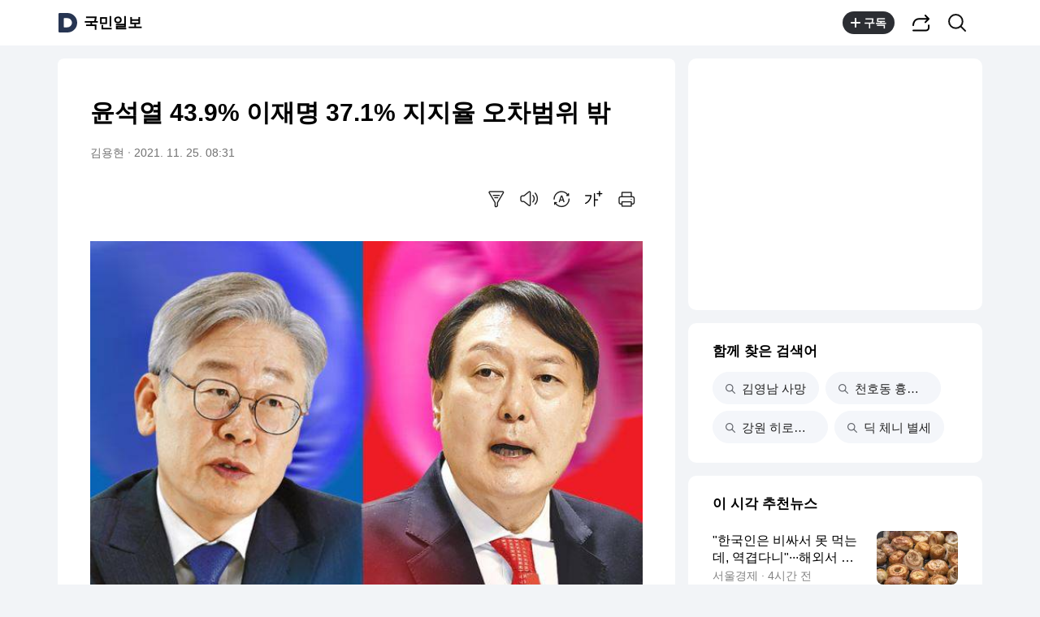

--- FILE ---
content_type: text/css
request_url: https://t1.daumcdn.net/search/statics/common/css/2025/p_simple_suggest.0421015421.css
body_size: 3659
content:
@charset "UTF-8";#daumTotalSearchLayer{--bgSch:#fff;--bgSch-rgb:242,244,247;--baseBackground:#fff;--bgScreen:#f2f4f7;--baseForeground-rgb:0,0,0;--layerBackground:#fff;--fcBasic:rgba(var(--baseForeground-rgb),1);--fcB1:rgba(var(--baseForeground-rgb),0.86);--fcSub:rgba(var(--baseForeground-rgb),0.76);--fcB3:rgba(var(--baseForeground-rgb),0.6);--fcOpt:rgba(var(--baseForeground-rgb),0.44);--colorB1:rgba(var(--baseForeground-rgb),0.16);--colorB2:rgba(var(--baseForeground-rgb),0.1);--colorB3:rgba(var(--baseForeground-rgb),0.06);--colorB4:rgba(var(--baseForeground-rgb),0.04);--colorB5:rgba(var(--baseForeground-rgb),0.02);--colorBt1:rgba(var(--baseForeground-rgb),0.32);--colorSkeleton:#f2f4f7;--dividerColor:#f2f4f7;--baseLink:#004bcc;--colorSubBlue:#4881f7;--baseFontColor:#000;--mgSpace:16px;--mgSpaceDouble:32px;--mgSpaceMinus:-16px;--fixedHeight:114px;--dHeadHeight:84px}#daumTotalSearchLayer .ico_ksg{display:inline-block;overflow:hidden;font-size:1px;line-height:0;color:transparent;text-shadow:none;vertical-align:top;background:url(https://search1.daumcdn.net/search/statics/common/mi/ico/ico_ksg_241218.svg) no-repeat}#daumTotalSearchLayer .d_sch{position:relative}#daumTotalSearchLayer .d_sch .box_searchbar{position:relative;height:52px;box-sizing:border-box;border-radius:26px}#daumTotalSearchLayer .d_sch .inner_searchbar{position:relative;z-index:10;height:52px;padding:0 82px 0 55px;background-color:var(--bgSch);border-radius:26px;box-shadow:0 2px 8px 0 rgba(0,0,0,0.08),0 1px 4px 0 rgba(0,0,0,0.12)}@media(prefers-color-scheme:dark){:root:not(.light) .mobile #daumTotalSearchLayer .d_sch .inner_searchbar{box-shadow:none}}.nate #daumTotalSearchLayer .d_sch .inner_searchbar{box-shadow:none}._search_on #daumTotalSearchLayer .d_sch .inner_searchbar{padding-left:38px}#daumTotalSearchLayer .d_sch .inner_searchbar button{position:absolute;top:0;width:46px;height:52px;box-sizing:border-box}#daumTotalSearchLayer .d_sch .inner_searchbar button svg{margin-right:10px;vertical-align:top}#daumTotalSearchLayer .d_sch .inner_searchbar .btn_ksearch{right:0;color:rgba(var(--baseForeground-rgb),0.64)}#daumTotalSearchLayer .d_sch .inner_searchbar .btn_reset{right:46px;z-index:10;width:36px}#daumTotalSearchLayer .d_sch .inner_searchbar .btn_reset .ico_ksg{width:24px;height:24px;background-position:-24px 0}@media(prefers-color-scheme:dark){:root:not(.light) .mobile #daumTotalSearchLayer .d_sch .inner_searchbar .btn_reset .ico_ksg{background-position:-106px 0}}#daumTotalSearchLayer .d_sch .inner_searchbar:has(.tf_keyword:not(:focus))::after{position:absolute;top:0;right:46px;width:54px;height:52px;background:linear-gradient(to right,rgba(var(--bgSch-rgb),0) 0,var(--bgSch) 28%);content:''}#daumTotalSearchLayer .d_sch .inner_searchbar .btn_mspecial{right:0;border-radius:0 26px 26px 0;background-color:var(--bgSch);color:rgba(var(--baseForeground-rgb),0.64)}#daumTotalSearchLayer .d_sch .inner_searchbar .btn_cancel{display:none;left:0;width:36px;padding:10px 0 10px 12px;border-radius:26px 0 0 26px}#daumTotalSearchLayer .d_sch .inner_searchbar .btn_cancel .ico_ksg{width:24px;height:24px;background-position:0 0;filter:var(--iconInvert)}#daumTotalSearchLayer .d_sch .tf_keyword{display:block;position:relative;height:52px;width:100%;font-size:18px;font-weight:bold;border:0 none;color:var(--fcBasic);background:0;outline:0;white-space:nowrap;box-sizing:border-box;caret-color:#444}#daumTotalSearchLayer .d_sch .tf_keyword::placeholder{color:rgba(0,0,0,0.32)}@media(prefers-color-scheme:dark){:root:not(.light) #daumTotalSearchLayer .d_sch .tf_keyword{caret-color:rgba(var(--baseForeground-rgb),0.8)}:root:not(.light) #daumTotalSearchLayer .d_sch .tf_keyword::placeholder{color:rgba(var(--baseForeground-rgb),0.35)}}#daumTotalSearchLayer .d_sch .tf_keyword::-webkit-search-cancel-button{-webkit-appearance:none}#daumTotalSearchLayer .d_sch .link_service{display:block;position:absolute;left:0;top:0;width:55px;height:52px}#daumTotalSearchLayer .d_sch .link_service img{vertical-align:top}@media(prefers-color-scheme:dark){:root:not(.light) #daumTotalSearchLayer .d_sch .link_service svg,:root:not(.light) #daumTotalSearchLayer .d_sch .link_service path{fill:#e8e8e8;color:#e8e8e8}}._search_on #daumTotalSearchLayer .d_sch .link_service,._search_on #daumTotalSearchLayer .d_sch .btn_mspecial{display:none}._search_on #daumTotalSearchLayer .d_sch .btn_cancel{display:block}#daumTotalSearchLayer .suggest-layer-holder .ico_sgt{display:block;background:url(https://search1.daumcdn.net/search/statics/common/pm/ico_sgt_230818.svg) no-repeat 0 0;filter:var(--iconInvert);font-size:1px;line-height:0;color:transparent}#daumTotalSearchLayer .suggest-layer-holder button{border-radius:0;border:0 none;background-color:transparent;-webkit-appearance:button;cursor:pointer}#daumTotalSearchLayer .suggest-layer-holder .d_sgt{width:100%}#daumTotalSearchLayer .suggest-layer-holder .list_suggest{padding:9px var(--mgSpace)}#daumTotalSearchLayer .suggest-layer-holder .list_suggest li{display:flex;flex-wrap:nowrap;position:relative;width:100%;padding:0 6px 0 0;box-sizing:border-box}#daumTotalSearchLayer .suggest-layer-holder .list_suggest .btn_add,#daumTotalSearchLayer .suggest-layer-holder .list_suggest .btn_delword{overflow:hidden;width:44px;min-width:44px;margin-right:-22px}#daumTotalSearchLayer .suggest-layer-holder .list_suggest .btn_add .ico_sgt,#daumTotalSearchLayer .suggest-layer-holder .list_suggest .btn_delword .ico_sgt{width:14px;height:14px;margin:15px 0 15px 10px;background-position:-70px 0}#daumTotalSearchLayer .suggest-layer-holder .list_suggest .btn_delword .ico_sgt{background-position:-84px 0}#daumTotalSearchLayer .suggest-layer-holder .list_suggest .date_recently{margin-left:10px;font-size:14px;line-height:44px;color:rgba(var(--baseForeground-rgb),0.32);white-space:nowrap}#daumTotalSearchLayer .suggest-layer-holder .sch_offmsg{display:block;margin:0 14px;padding:39px 0 41px;font-size:16px;color:rgba(var(--baseForeground-rgb),0.48);text-align:center}#daumTotalSearchLayer .suggest-layer-holder .link_suggest,#daumTotalSearchLayer .suggest-layer-holder .link_url{display:flex;overflow:hidden;position:relative;height:44px;flex:auto;font-size:16px;line-height:44px;color:var(--fcBasic)}#daumTotalSearchLayer .suggest-layer-holder .list_recently .link_suggest,#daumTotalSearchLayer .suggest-layer-holder .link_suggest.ty_recent{color:var(--fcBasic)}#daumTotalSearchLayer .suggest-layer-holder .list_suggest:not(.list_recently) .link_suggest:has(.emph_keyword),#daumTotalSearchLayer .suggest-layer-holder .list_suggest:not(.list_recently) .link_suggest:has(strong),#daumTotalSearchLayer .suggest-layer-holder .list_suggest:not(.list_recently) .link_url:has(.emph_keyword),#daumTotalSearchLayer .suggest-layer-holder .list_suggest:not(.list_recently) .link_url:has(strong){font-weight:bold;color:var(--fcBasic)}#daumTotalSearchLayer .suggest-layer-holder .txt_query{display:block;display:-webkit-box;overflow:hidden;-webkit-line-clamp:1;-webkit-box-orient:vertical;word-wrap:break-word;word-break:break-all}#daumTotalSearchLayer .suggest-layer-holder .txt_query .emph_keyword,#daumTotalSearchLayer .suggest-layer-holder .txt_query strong{font-weight:normal;color:var(--fcBasic)}#daumTotalSearchLayer .suggest-layer-holder .d_url{position:relative;margin-bottom:-9px;padding:9px var(--mgSpace) 0}#daumTotalSearchLayer .suggest-layer-holder .d_url .link_url{flex-wrap:nowrap;padding-right:6px;color:var(--fcBasic);white-space:nowrap;text-overflow:ellipsis}#daumTotalSearchLayer .suggest-layer-holder .d_url .txt_query{margin-right:auto}#daumTotalSearchLayer .suggest-layer-holder .d_bubble .link_suggest::before{display:block;width:24px;min-width:24px;height:24px;margin:10px 11px 0 3px;background:url(https://search1.daumcdn.net/search/statics/common/pm/coll/ico_trend_230512_v2.svg) 0 0 no-repeat;background-color:transparent !important;filter:unset;border-radius:0}#daumTotalSearchLayer .suggest-layer-holder .link_move{display:block;overflow:hidden;width:69px;min-width:69px;height:30px;line-height:31px;margin:7px 0 0 9px;border-radius:15px;font-size:13px;background-color:var(--bgSch);color:rgba(var(--baseForeground-rgb),0.64);text-align:center}#daumTotalSearchLayer .suggest-layer-holder .txt_subinfo{display:block;display:-webkit-box;overflow:hidden;height:44px;font-weight:normal;font-size:14px;color:rgba(var(--baseForeground-rgb),0.48);line-height:44px;-webkit-line-clamp:1;-webkit-box-orient:vertical;word-wrap:break-word;word-break:break-all}#daumTotalSearchLayer .suggest-layer-holder .txt_subinfo::before{content:'';display:inline-block;width:2px;height:2px;margin:-2px 8px 0;border-radius:2px;background-color:var(--colorB1);vertical-align:middle}#daumTotalSearchLayer .suggest-layer-holder .foot_suggest{position:relative;overflow:hidden;height:49px;margin:0 var(--mgSpace)}#daumTotalSearchLayer .suggest-layer-holder .foot_suggest::before{position:absolute;top:0;left:0;right:0;height:1px;background:rgba(var(--baseForeground-rgb),0.04);content:""}#daumTotalSearchLayer .suggest-layer-holder .foot_suggest:first-child::before{content:none}#daumTotalSearchLayer .suggest-layer-holder .foot_suggest .btn_close{float:right;height:49px;padding:2px 2px 0;text-align:right;font-size:14px;color:rgba(var(--baseForeground-rgb),0.48);box-sizing:border-box}#daumTotalSearchLayer .suggest-layer-holder .foot_suggest .btn_recent{float:left;height:49px;padding:2px 0 0 0;font-size:14px;color:rgba(var(--baseForeground-rgb),0.48);box-sizing:border-box}#daumTotalSearchLayer .suggest-layer-holder .foot_suggest .recent_keyword{float:left}#daumTotalSearchLayer .suggest-layer-holder .foot_suggest .recent_keyword .del_all{float:left}#daumTotalSearchLayer .suggest-layer-holder .foot_suggest .recent_keyword .del_all::before{content:"";float:left;width:2px;height:2px;margin:24px 8px 0;background-color:rgba(0,0,0,0.16);background-color:var(--colorB1);border-radius:50%;vertical-align:top}#daumTotalSearchLayer .suggest-layer-holder .foot_suggest .recent_keyword .del_all .btn_recent{padding-left:0}._search_on #daumTotalSearchLayer .suggest-layer-holder{position:relative;display:block;background-color:var(--baseBackground);border-radius:0 0 16px 16px}@media all and (min-width:640px){.mobile #daumTotalSearchLayer .suggest-layer-holder{box-shadow:0 0 4px #0000000a}.mobile #daumTotalSearchLayer .suggest-layer-holder::after{content:"";position:absolute;top:-3px;height:3px;left:0;right:0;background-color:var(--baseBackground)}}#daumTotalSearchLayer .d_sgttrend{position:relative;margin-top:12px;padding-bottom:8px;border-radius:16px;background-color:var(--baseBackground)}#daumTotalSearchLayer .d_sgttrend .c-header{min-height:49px;padding-top:5px;padding-bottom:3px}#daumTotalSearchLayer .d_sgttrend .c-header .tit{color:#000;color:var(--baseFontColor)}#daumTotalSearchLayer .d_sgttrend .c-header .inner_header::before{content:"";display:block;width:24px;min-width:24px;height:24px;margin:0 6px 0 0;background:url(https://search1.daumcdn.net/search/statics/common/pm/coll/ico_trend_230512_v2.svg) 0 0 no-repeat}#daumTotalSearchLayer .d_sgttrend .c-header .c-btn-layer{margin-top:0;padding:0}#daumTotalSearchLayer .d_sgttrend .c-header .c-layer-tip{margin-top:8px;left:auto;right:4px;width:254px}#daumTotalSearchLayer .d_sgttrend .area_cont{overflow:hidden;margin:0 var(--mgSpace);padding:0;clear:both}#daumTotalSearchLayer .d_sgttrend .area_cont li{float:left;max-width:60%}#daumTotalSearchLayer .d_sgttrend .area_cont .btn_reload{float:left;border:1px solid var(--colorB2);border-radius:50%;height:38px;width:38px;padding:10px 0;margin:0 8px 8px 0}#daumTotalSearchLayer .d_sgttrend .area_cont .btn_reload .ico-pmp{width:16px;height:16px;background-position:-72px -40px;filter:var(--iconInvert,none)}#daumTotalSearchLayer .d_sgttrend .link_trend{overflow:hidden;display:block;height:38px;margin:0 8px 8px 0;padding:0 8px 0 16px;border-radius:20px;line-height:38px;font-size:15px;background:var(--colorSkeleton);color:#000;color:var(--baseFontColor);text-overflow:ellipsis;white-space:nowrap}#daumTotalSearchLayer .d_sgttrend .link_trend::after{content:"";display:inline-block;width:8px;height:1px}#daumTotalSearchLayer .d_sgttrend .link_trend .thumb{float:left;width:26px;height:26px;margin:6px 6px 0 -10px}#daumTotalSearchLayer .d_sgttrend .link_trend img{width:26px;border-radius:50%}.pc #daumTotalSearchLayer .d_sgttrend .c-tooltip{position:static}#daumTotalSearchLayer .d_sgttrend .c-tooltip .c-layer-tip::before{content:none}#daumTotalSearchLayer .d_sgttrend i.i-info{display:inline-block;overflow:hidden;font-size:1px;line-height:0;background:url(//search1.daumcdn.net/search/statics/common/mi/ico/ico_suggest_v4.png) 0 0 no-repeat;background-size:92px 18px;width:18px;height:18px;background-position:0 0;border:0 none;filter:var(--iconInvert,none);color:transparent}#daumTotalSearchLayer .d_sgttrend .c-btn-layer{position:absolute;top:20px;right:20px}#daumTotalSearchLayer .d_sgttrend .c-layer-tip{display:none;position:absolute;top:46px;right:4px;width:254px;padding:15px 44px 16px 16px;border:0 none;border-radius:16px;background-color:#fff;-webkit-box-shadow:0 4px 32px 0 rgba(0,0,0,0.16);-webkit-box-shadow:0 4px 32px 0 var(--colorB1);box-shadow:0 4px 32px 0 rgba(0,0,0,0.16);box-shadow:0 4px 32px 0 var(--colorB1);z-index:99;box-sizing:border-box}@media(prefers-color-scheme:dark){:root:not(.light) .mobile #daumTotalSearchLayer .d_sgttrend .c-layer-tip{background-color:#2c2e33;box-shadow:0 4px 32px 0 rgba(0,0,0,0.32)}}#daumTotalSearchLayer .d_sgttrend .c-layer-tip::after{content:"";position:absolute;top:-8px;right:13px;width:24px;height:8px;display:inline-block;overflow:hidden;font-size:1px;line-height:0;background:url(//search1.daumcdn.net/search/statics/common/mi/ico/ico_suggest_v4.png) 0 0 no-repeat;background-size:92px 18px;background-position:-68px 0}@media(prefers-color-scheme:dark){:root:not(.light) .mobile #daumTotalSearchLayer .d_sgttrend .c-layer-tip::after{background-position:-68px -8px}}#daumTotalSearchLayer .d_sgttrend .c-layer-tip .txt_info a{display:flex;font-size:15px;line-height:1.2;color:#4881f7;color:var(--colorSubBlue)}#daumTotalSearchLayer .d_sgttrend .c-layer-tip .txt_info a::after{content:"";display:inline-block;overflow:hidden;font-size:1px;line-height:0;background:url(//search1.daumcdn.net/search/statics/common/mi/ico/ico_suggest_v4.png) 0 0 no-repeat;background-size:92px 18px;width:16px;height:16px;margin:1px 0 0 2px;background-position:-36px 0;vertical-align:top}@media(prefers-color-scheme:dark){:root:not(.light) .mobile #daumTotalSearchLayer .d_sgttrend .c-layer-tip .txt_info a::after{background-position:-52px 0}}#daumTotalSearchLayer .d_sgttrend .c-layer-tip .tit_item{overflow:hidden;position:absolute;width:0;height:0;margin-bottom:0;line-height:0;text-indent:-9999px}#daumTotalSearchLayer .d_sgttrend .c-layer-tip .main_area{display:block}#daumTotalSearchLayer .d_sgttrend .c-layer-tip .main_area .txt_info{display:block;color:var(--fcBasic);font-size:15px;line-height:1.28}#daumTotalSearchLayer .d_sgttrend .c-layer-tip .btn_close{overflow:hidden;position:absolute;top:0;right:0;padding:15px 16px 10px 10px;line-height:0}#daumTotalSearchLayer .d_sgttrend .c-layer-tip .btn_close .ico-pmp{display:inline-block;overflow:hidden;font-size:1px;line-height:0;background:url(//search1.daumcdn.net/search/statics/common/mi/ico/ico_suggest_v4.png) 0 0 no-repeat;background-size:92px 18px;width:16px;height:16px;background-position:-19px 0;filter:var(--iconInvert,none);scale:none;opacity:1}.pc #daumTotalSearchLayer .d_sgttrend .c-layer-tip .btn_close:hover .ico-pmp{opacity:1}#daumTotalSearchLayer .d_sgttrend .c-layer-tip .sub_area{margin-top:8px;padding:0;border:0 none}@media all and (min-width:640px){.mobile #daumTotalSearchLayer .d_sgttrend{margin-top:16px;box-shadow:0 0 4px 0 var(--colorB4)}}@media(prefers-color-scheme:dark){:root:not(.light) .mobile #daumTotalSearchLayer .d_sgttrend{box-shadow:0 0 4px 0 rgba(0,0,0,0.24)}}.mobile ._search_on #daumTotalSearchLayer::before,.mobile._search_on #daumTotalSearchLayer::before{content:"";position:fixed;top:0;left:0;right:0;height:calc(var(--dHeadHeight) - 8px);background-color:var(--baseBackground)}.mobile ._search_on #daumTotalSearchLayer .d_sch .fld_total,.mobile._search_on #daumTotalSearchLayer .d_sch .fld_total{position:fixed;top:0;left:0;right:0;z-index:100;padding-bottom:4px;box-sizing:border-box}.mobile ._search_on #daumTotalSearchLayer .d_sch .fld_total::after,.mobile._search_on #daumTotalSearchLayer .d_sch .fld_total::after{content:"";position:absolute;left:0;right:0;bottom:-4px;height:6px;background-color:var(--baseBackground)}@media all and (min-width:640px){.mobile ._search_on #daumTotalSearchLayer .d_sch .fld_total,.mobile._search_on #daumTotalSearchLayer .d_sch .fld_total{max-width:var(--moWidth);margin-left:auto;margin-right:auto;border-radius:20px 20px 0 0;box-shadow:0 0 4px #0000000a}}.mobile ._search_on #daumTotalSearchLayer .d_sch .box_suggest::before,.mobile._search_on #daumTotalSearchLayer .d_sch .box_suggest::before{content:'';display:block;overflow:hidden;height:calc(var(--dHeadHeight) - 16px)}#daumTotalSearchLayer a,#daumTotalSearchLayer a:hover{text-decoration:none}#daumTotalSearchLayer .screen_out{display:block;overflow:hidden;position:absolute;left:-9999px;width:1px;height:1px;font-size:0;line-height:0;text-indent:-9999px}#daumTotalSearchLayer .hide{display:none}#daumTotalSearchLayer .d_sch .inner_searchbar .btn_ksearch{display:block}#daumTotalSearchLayer .link_service{display:none}#daumTotalSearchLayer .suggest-layer-holder{width:100%}#daumTotalSearchLayer .d_sgttrend .ico-pmp{display:inline-block;overflow:hidden;font-size:1px;line-height:0;color:transparent;text-shadow:none;vertical-align:top;background:url(https://search1.daumcdn.net/search/statics/common/pm/ico_pmp_250221.svg) no-repeat}#daumTotalSearchLayer .d_sgttrend .c-header{position:relative;display:flex;justify-content:space-between;padding-left:16px;padding-left:var(--mgSpace);line-height:1.5;height:49px;height:max-content;align-items:center}#daumTotalSearchLayer .d_sgttrend .c-header .area_other{display:inline-flex;align-items:center}#daumTotalSearchLayer .d_sgttrend .c-header .area_other .layer_tip.ty_alarm.tip_on{top:0;margin-top:50px}.pc #daumTotalSearchLayer .d_sgttrend .c-header .area_other .layer_tip{display:none}#daumTotalSearchLayer .d_sgttrend .c-header .area_other .c-comp-sort{padding-right:0}#daumTotalSearchLayer .d_sgttrend .c-header .inner_header{position:static;display:flex;margin:5px 0}#daumTotalSearchLayer .d_sgttrend .c-header .tit{float:left;font-size:17px}#daumTotalSearchLayer .d_sgttrend .c-header .tit .tit_sub{margin:0 0 0 4px;font-weight:normal}#daumTotalSearchLayer .d_sgttrend .c-header .tit_sub{display:inline-block;margin:0 0 4px;font-size:17px;color:rgba(0,0,0,0.44);color:var(--fcOpt)}#daumTotalSearchLayer .d_sgttrend .c-header .ico_beta{overflow:hidden;display:inline-block;width:32px;height:12px;margin:-3px 0 0 6px;font-size:1px;line-height:0;color:transparent;background:url(//search1.daumcdn.net/search/statics/common/pm/ico_beta_241212.svg) no-repeat;background-size:contain;vertical-align:middle;filter:var(--iconInvert,none)}#daumTotalSearchLayer .d_sgttrend .c-header .c-btn-layer{position:absolute;top:20px;right:20px}#daumTotalSearchLayer .d_sgttrend .c-header .c-btn-layer .i-info{vertical-align:top}#daumTotalSearchLayer .d_sgttrend .c-header.c-notit{overflow:hidden;text-indent:-9999px;font-size:0;line-height:0;min-height:0;margin:0;padding:0}#daumTotalSearchLayer .d_sgttrend .c-header.c-notit .area_tit{padding:0}#daumTotalSearchLayer .d_sgttrend .c-header.c-notit .tit{padding:0;font-size:0;line-height:0}#daumTotalSearchLayer .c-layer-tip .main_area{display:block}.pc #daumTotalSearchLayer .c-layer-tip .btn_close:hover .ico-pmp{opacity:1}#daumTotalSearchLayer .c-layer-tip.tip_on{display:inline-block;animation:effect-layer .2s}@keyframes effect-layer{from{transform:scale(0.9);opacity:.6}to{transform:scale(1);opacity:1}}.c-header #daumTotalSearchLayer .c-tooltip{float:left}#daumTotalSearchLayer .c-tooltip .sub_area{display:block}.sch_ab #daumTotalSearchLayer .d_sch .inner_searchbar{background-color:#fff;box-shadow:0 2px 12px 0 rgba(0,0,0,0.08),0 1px 6px 0 rgba(0,0,0,0.12)}@media(prefers-color-scheme:dark){:root:not(.light) .mobile .sch_ab #daumTotalSearchLayer .d_sch .inner_searchbar{background-color:var(--bgSch);box-shadow:none}}.sch_ab #daumTotalSearchLayer .d_sch .inner_searchbar .btn_mspecial{background-color:#fff}@media(prefers-color-scheme:dark){:root:not(.light) .mobile .sch_ab #daumTotalSearchLayer .d_sch .inner_searchbar .btn_mspecial{background-color:var(--bgSch)}}.sch_ab #daumTotalSearchLayer .d_sch .inner_searchbar:has(.tf_keyword:not(:focus))::after{background:linear-gradient(to right,rgba(var(--bgSch-rgb),0) 0,#fff 28%)}@media(prefers-color-scheme:dark){:root:not(.light) .mobile .sch_ab #daumTotalSearchLayer .d_sch .inner_searchbar:has(.tf_keyword:not(:focus))::after{background:linear-gradient(to right,rgba(var(--bgSch-rgb),0) 0,var(--bgSch) 28%)}}#daumTotalSearchLayer{width:362px;position:absolute;top:-28px;right:0}#daumTotalSearchLayer .ico_ksg{background-image:url(https://search1.daumcdn.net/search/statics/common/pi/ico_sgt_simple_240618.png);background-size:24px 24px}#daumTotalSearchLayer .suggest-layer-holder{position:relative;z-index:2;width:auto;margin:0 12px}#daumTotalSearchLayer .suggest-layer-holder::before{padding:0;margin:0 20px 0 12px;content:'';display:block;margin:0 8px;border-top:1px solid rgba(0,0,0,0.04);border-top:1px solid var(--colorB4)}#daumTotalSearchLayer .suggest-layer-holder .list_suggest{padding:12px 0}#daumTotalSearchLayer .suggest-layer-holder .list_suggest li{padding:0 8px}#daumTotalSearchLayer .suggest-layer-holder .d_url{margin:12px 0 -12px;padding:0}#daumTotalSearchLayer .suggest-layer-holder .d_url .link_url{padding:0 8px}#daumTotalSearchLayer .suggest-layer-holder .list_suggest li.on,#daumTotalSearchLayer .suggest-layer-holder .d_url.on{background-color:rgba(0,0,0,0.04);border-radius:8px}#daumTotalSearchLayer .suggest-layer-holder .d_url .link_url,#daumTotalSearchLayer .suggest-layer-holder .link_suggest{height:36px;line-height:36px;font-size:16px}#daumTotalSearchLayer .suggest-layer-holder .link_move,#daumTotalSearchLayer .suggest-layer-holder .btn_add{display:none}#daumTotalSearchLayer .suggest-layer-holder .txt_query{height:auto}#daumTotalSearchLayer .d_sch{margin:0;box-shadow:0 4px 32px 0 rgba(0,0,0,0.16);background-color:#fff;border-radius:16px}#daumTotalSearchLayer .d_sch .box_searchbar{height:56px;border-radius:16px;background:0}#daumTotalSearchLayer .d_sch .box_searchbar::before{content:none}#daumTotalSearchLayer .d_sch .box_searchbar .inner_searchbar{height:56px;padding:0 82px 0 18px;border-radius:16px;background:#fff;box-shadow:none}#daumTotalSearchLayer .d_sch .box_searchbar .inner_searchbar button svg{margin-right:18px}#daumTotalSearchLayer .d_sch .box_searchbar .inner_searchbar::before,#daumTotalSearchLayer .d_sch .box_searchbar .inner_searchbar::after{content:none !important}#daumTotalSearchLayer .d_sch .box_searchbar .tf_keyword{height:56px;width:250px}#daumTotalSearchLayer .d_sch .box_searchbar .btn_ksearch{height:56px;width:42px}#daumTotalSearchLayer .d_sch .box_searchbar .btn_reset{right:38px;height:56px;width:20px;padding:0;margin:0 20px 0 12px;box-sizing:content-box;background:transparent !important}#daumTotalSearchLayer .d_sch .box_searchbar .btn_reset .ico_ksg{background-position:0 0 !important}#daumTotalSearchLayer .box_suggest{position:relative;z-index:110;clear:both}#daumTotalSearchLayer .d_sgttrend{margin:0}#daumTotalSearchLayer .d_sgttrend::before{display:none}#daumTotalSearchLayer .d_sgttrend .c-header{padding-left:20px;min-height:51px}#daumTotalSearchLayer .d_sgttrend .c-header .c-btn-layer{top:17px}#daumTotalSearchLayer .d_sgttrend .c-header .c-layer-tip{width:288px;height:134px;height:max-content;margin-top:7px;top:36px;right:20px}#daumTotalSearchLayer .d_sgttrend .c-header .c-layer-tip::after{content:none}#daumTotalSearchLayer .d_sgttrend .area_cont{margin:0 20px}#daumTotalSearchLayer .d_sgttrend .area_cont .btn_reload{margin:0 6px 6px 0;padding:9px 0}#daumTotalSearchLayer .d_sgttrend .c-header .area_other .layer_tip{display:none}#daumTotalSearchLayer .d_sgttrend .c-layer-tip .btn_close:hover .ico-pmp{opacity:1}

--- FILE ---
content_type: text/javascript
request_url: https://t1.daumcdn.net/harmony_static/cloud/2025/08/20/common.613bd392997748329792.js
body_size: 225251
content:
!function(e){function t(t){for(var r,s,a=t[0],u=t[1],c=t[2],d=0,f=[];d<a.length;d++)s=a[d],Object.prototype.hasOwnProperty.call(o,s)&&o[s]&&f.push(o[s][0]),o[s]=0;for(r in u)Object.prototype.hasOwnProperty.call(u,r)&&(e[r]=u[r]);for(l&&l(t);f.length;)f.shift()();return i.push.apply(i,c||[]),n()}function n(){for(var e,t=0;t<i.length;t++){for(var n=i[t],r=!0,a=1;a<n.length;a++){var u=n[a];0!==o[u]&&(r=!1)}r&&(i.splice(t--,1),e=s(s.s=n[0]))}return e}var r={},o={23:0},i=[];function s(t){if(r[t])return r[t].exports;var n=r[t]={i:t,l:!1,exports:{}};return e[t].call(n.exports,n,n.exports,s),n.l=!0,n.exports}s.e=function(e){var t=[],n=o[e];if(0!==n)if(n)t.push(n[2]);else{var r=new Promise((function(t,r){n=o[e]=[t,r]}));t.push(n[2]=r);var i,a=document.createElement("script");a.charset="utf-8",a.timeout=120,s.nc&&a.setAttribute("nonce",s.nc),a.src=function(e){return s.p+""+({0:"GalleryGeneralChannelDurationTowColumn~GalleryRankedDurationTwoColumn~GalleryRankedPlayCountTwoColumn",3:"AgeTabThumbRankedOneColumn",4:"CategoryTabKeywordRankedTwoColumn",5:"CoverGeneralSubtitleTwoColumn",6:"CustomRendering",7:"GalleryGeneralChannelDurationTowColumn",8:"GalleryGeneralTowColumn",9:"GalleryRankedDurationTwoColumn",10:"GalleryRankedPlayCountTwoColumn",11:"GoBoard",12:"MobileCluster",13:"PhotoView",14:"StarHome",15:"ThumbGeneralOneColumn",16:"ThumbPagingGeneralOneColumn",17:"ThumbPagingMobileBoxAdapter",18:"ThumbRankedOneColumn",19:"ThumbRankedSubtitleOneColumn",20:"TitleRankedOneColumn"}[e]||e)+"."+{0:"fb14563325ca001572c8",3:"2706e2944ec6e32a5316",4:"d2decb9961b9d79d048c",5:"be810c2fb4c9c0cf9b92",6:"76840b1fab256b7cacde",7:"5d48c60544dfd4d92841",8:"53b8e5112d233530819d",9:"22ab978ec9be2cb065ce",10:"31ba6b72dbe512c5b29d",11:"e38464a585448981d547",12:"7aaf2b5f25ac5cc78289",13:"48044e6518869af617cc",14:"8eac5cc4669dfb97b62e",15:"f888071af80f6ab434e0",16:"848f21c47dd756900825",17:"7562ea85829cfff076d8",18:"266e90bc0124e9cf705f",19:"8d2b63b1cca44fd1bc4a",20:"173357b48853c443579c"}[e]+".js"}(e);var u=new Error;i=function(t){a.onerror=a.onload=null,clearTimeout(c);var n=o[e];if(0!==n){if(n){var r=t&&("load"===t.type?"missing":t.type),i=t&&t.target&&t.target.src;u.message="Loading chunk "+e+" failed.\n("+r+": "+i+")",u.name="ChunkLoadError",u.type=r,u.request=i,n[1](u)}o[e]=void 0}};var c=setTimeout((function(){i({type:"timeout",target:a})}),12e4);a.onerror=a.onload=i,document.head.appendChild(a)}return Promise.all(t)},s.m=e,s.c=r,s.d=function(e,t,n){s.o(e,t)||Object.defineProperty(e,t,{enumerable:!0,get:n})},s.r=function(e){"undefined"!=typeof Symbol&&Symbol.toStringTag&&Object.defineProperty(e,Symbol.toStringTag,{value:"Module"}),Object.defineProperty(e,"__esModule",{value:!0})},s.t=function(e,t){if(1&t&&(e=s(e)),8&t)return e;if(4&t&&"object"==typeof e&&e&&e.__esModule)return e;var n=Object.create(null);if(s.r(n),Object.defineProperty(n,"default",{enumerable:!0,value:e}),2&t&&"string"!=typeof e)for(var r in e)s.d(n,r,function(t){return e[t]}.bind(null,r));return n},s.n=function(e){var t=e&&e.__esModule?function(){return e.default}:function(){return e};return s.d(t,"a",t),t},s.o=function(e,t){return Object.prototype.hasOwnProperty.call(e,t)},s.p="//t1.daumcdn.net/harmony_static/cloud/2025/08/20/",s.oe=function(e){throw console.error(e),e};var a=window.webpackJsonp=window.webpackJsonp||[],u=a.push.bind(a);a.push=t,a=a.slice();for(var c=0;c<a.length;c++)t(a[c]);var l=u;i.push(["./public/src/js/common.js",1]),n()}({"./node_modules/@apollo/react-common/lib/react-common.esm.js":function(e,t,n){"use strict";n.d(t,"a",(function(){return c})),n.d(t,"b",(function(){return u})),n.d(t,"c",(function(){return a})),n.d(t,"d",(function(){return d})),n.d(t,"e",(function(){return f}));var r,o=n("./node_modules/react/index.js"),i=n.n(o),s=n("./node_modules/ts-invariant/lib/invariant.esm.js");function a(){return r||(r=i.a.createContext({})),r}var u,c=function(e){var t=e.client,n=e.children,r=a();return i.a.createElement(r.Consumer,null,(function(e){return void 0===e&&(e={}),t&&e.client!==t&&(e=Object.assign({},e,{client:t})),Object(s.b)(e.client,5),i.a.createElement(r.Provider,{value:e},n)}))};!function(e){e[e.Query=0]="Query",e[e.Mutation=1]="Mutation",e[e.Subscription=2]="Subscription"}(u||(u={}));var l=new Map;function d(e){var t;switch(e){case u.Query:t="Query";break;case u.Mutation:t="Mutation";break;case u.Subscription:t="Subscription"}return t}function f(e){var t,n,r=l.get(e);if(r)return r;Object(s.b)(!!e&&!!e.kind,1);var o=e.definitions.filter((function(e){return"FragmentDefinition"===e.kind})),i=e.definitions.filter((function(e){return"OperationDefinition"===e.kind&&"query"===e.operation})),a=e.definitions.filter((function(e){return"OperationDefinition"===e.kind&&"mutation"===e.operation})),c=e.definitions.filter((function(e){return"OperationDefinition"===e.kind&&"subscription"===e.operation}));Object(s.b)(!o.length||i.length||a.length||c.length,2),Object(s.b)(i.length+a.length+c.length<=1,3),n=i.length?u.Query:u.Mutation,i.length||a.length||(n=u.Subscription);var d=i.length?i:a.length?a:c;Object(s.b)(1===d.length,4);var f=d[0];t=f.variableDefinitions||[];var h={name:f.name&&"Name"===f.name.kind?f.name.value:"data",type:n,variables:t};return l.set(e,h),h}},"./node_modules/@apollo/react-hooks/lib/react-hooks.esm.js":function(e,t,n){"use strict";n.d(t,"a",(function(){return h})),n.d(t,"b",(function(){return f}));var r=n("./node_modules/@apollo/react-common/lib/react-common.esm.js"),o=n("./node_modules/tslib/tslib.es6.js"),i=n("./node_modules/react/index.js"),s=n("./node_modules/apollo-client/bundle.esm.js"),a=n("./node_modules/@wry/equality/lib/equality.esm.js"),u=n("./node_modules/ts-invariant/lib/invariant.esm.js"),c=function(){function e(e,t){this.isMounted=!1,this.previousOptions={},this.context={},this.options={},this.options=e||{},this.context=t||{}}return e.prototype.getOptions=function(){return this.options},e.prototype.setOptions=function(e,t){void 0===t&&(t=!1),t&&!Object(a.a)(this.options,e)&&(this.previousOptions=this.options),this.options=e},e.prototype.unmount=function(){this.isMounted=!1},e.prototype.refreshClient=function(){var e=this.options&&this.options.client||this.context&&this.context.client;Object(u.b)(!!e,2);var t=!1;return e!==this.client&&(t=!0,this.client=e,this.cleanup()),{client:this.client,isNew:t}},e.prototype.verifyDocumentType=function(e,t){var n=Object(r.e)(e);Object(r.d)(t),Object(r.d)(n.type);Object(u.b)(n.type===t,3)},e}(),l=function(e){function t(t){var n=t.options,r=t.context,o=t.forceUpdate,i=e.call(this,n,r)||this;return i.previousData={},i.currentObservable={},i.runLazy=!1,i.runLazyQuery=function(e){i.cleanup(),i.runLazy=!0,i.lazyOptions=e,i.forceUpdate()},i.getExecuteResult=function(){var e=i.getQueryResult();return i.startQuerySubscription(),e},i.obsRefetch=function(e){return i.currentObservable.query.refetch(e)},i.obsFetchMore=function(e){return i.currentObservable.query.fetchMore(e)},i.obsUpdateQuery=function(e){return i.currentObservable.query.updateQuery(e)},i.obsStartPolling=function(e){i.currentObservable&&i.currentObservable.query&&i.currentObservable.query.startPolling(e)},i.obsStopPolling=function(){i.currentObservable&&i.currentObservable.query&&i.currentObservable.query.stopPolling()},i.obsSubscribeToMore=function(e){return i.currentObservable.query.subscribeToMore(e)},i.forceUpdate=o,i}return Object(o.c)(t,e),t.prototype.execute=function(){this.refreshClient();var e=this.getOptions(),t=e.skip,n=e.query;return(t||n!==this.previousData.query)&&(this.removeQuerySubscription(),this.previousData.query=n),this.updateObservableQuery(),this.isMounted&&this.startQuerySubscription(),this.getExecuteSsrResult()||this.getExecuteResult()},t.prototype.executeLazy=function(){return this.runLazy?[this.runLazyQuery,this.execute()]:[this.runLazyQuery,{loading:!1,networkStatus:s.c.ready,called:!1,data:void 0}]},t.prototype.fetchData=function(){var e=this.getOptions();if(e.skip||!1===e.ssr)return!1;var t=this.currentObservable.query;return!!t.getCurrentResult().loading&&t.result()},t.prototype.afterExecute=function(e){var t=this,n=(void 0===e?{}:e).lazy,r=void 0!==n&&n;return this.isMounted=!0,r&&!this.runLazy||(this.handleErrorOrCompleted(),setTimeout((function(){t.currentObservable.query&&t.currentObservable.query.resetQueryStoreErrors()}))),this.previousOptions=this.getOptions(),this.unmount.bind(this)},t.prototype.cleanup=function(){this.removeQuerySubscription(),delete this.currentObservable.query,delete this.previousData.result},t.prototype.getOptions=function(){var t=e.prototype.getOptions.call(this);return this.lazyOptions&&(t.variables=Object(o.a)(Object(o.a)({},t.variables),this.lazyOptions.variables),t.context=Object(o.a)(Object(o.a)({},t.context),this.lazyOptions.context)),this.runLazy&&delete t.skip,t},t.prototype.getExecuteSsrResult=function(){var e,t=this.context&&this.context.renderPromises,n=!1===this.getOptions().ssr,r=this.refreshClient().client.disableNetworkFetches,o={loading:!0,networkStatus:s.c.loading,called:!0,data:void 0};return n&&(t||r)?o:(t&&(e=this.context.renderPromises.addQueryPromise(this,this.getExecuteResult)||o),e)},t.prototype.prepareObservableQueryOptions=function(){var e=this.getOptions();this.verifyDocumentType(e.query,r.b.Query);var t=e.displayName||"Query";return this.context&&this.context.renderPromises&&("network-only"===e.fetchPolicy||"cache-and-network"===e.fetchPolicy)&&(e.fetchPolicy="cache-first"),Object(o.a)(Object(o.a)({},e),{displayName:t,context:e.context,metadata:{reactComponent:{displayName:t}}})},t.prototype.initializeObservableQuery=function(){if(this.context&&this.context.renderPromises&&(this.currentObservable.query=this.context.renderPromises.getSSRObservable(this.getOptions())),!this.currentObservable.query){var e=this.prepareObservableQueryOptions();this.previousData.observableQueryOptions=Object(o.a)(Object(o.a)({},e),{children:null}),this.currentObservable.query=this.refreshClient().client.watchQuery(Object(o.a)({},e)),this.context&&this.context.renderPromises&&this.context.renderPromises.registerSSRObservable(this.currentObservable.query,e)}},t.prototype.updateObservableQuery=function(){if(this.currentObservable.query){var e=Object(o.a)(Object(o.a)({},this.prepareObservableQueryOptions()),{children:null});Object(a.a)(e,this.previousData.observableQueryOptions)||(this.previousData.observableQueryOptions=e,this.currentObservable.query.setOptions(e).catch((function(){})))}else this.initializeObservableQuery()},t.prototype.startQuerySubscription=function(){var e=this;if(!this.currentObservable.subscription&&!this.getOptions().skip){var t=this.currentObservable.query;this.currentObservable.subscription=t.subscribe({next:function(t){var n=t.loading,r=t.networkStatus,o=t.data,i=e.previousData.result;i&&i.loading===n&&i.networkStatus===r&&Object(a.a)(i.data,o)||e.forceUpdate()},error:function(t){if(e.resubscribeToQuery(),!t.hasOwnProperty("graphQLErrors"))throw t;var n=e.previousData.result;(n&&n.loading||!Object(a.a)(t,e.previousData.error))&&(e.previousData.error=t,e.forceUpdate())}})}},t.prototype.resubscribeToQuery=function(){this.removeQuerySubscription();var e=this.currentObservable.query.getLastError(),t=this.currentObservable.query.getLastResult();this.currentObservable.query.resetLastResults(),this.startQuerySubscription(),Object.assign(this.currentObservable.query,{lastError:e,lastResult:t})},t.prototype.getQueryResult=function(){var e=this.observableQueryFields(),t=this.getOptions();if(t.skip)e=Object(o.a)(Object(o.a)({},e),{data:void 0,error:void 0,loading:!1,called:!0});else{var n=this.currentObservable.query.getCurrentResult(),r=n.loading,i=n.partial,a=n.networkStatus,u=n.errors,c=n.error,l=n.data;if(u&&u.length>0&&(c=new s.b({graphQLErrors:u})),e=Object(o.a)(Object(o.a)({},e),{loading:r,networkStatus:a,error:c,called:!0}),r){var d=this.previousData.result&&this.previousData.result.data;e.data=d&&l?Object(o.a)(Object(o.a)({},d),l):d||l}else if(c)Object.assign(e,{data:(this.currentObservable.query.getLastResult()||{}).data});else{var f=this.currentObservable.query.options.fetchPolicy;if(t.partialRefetch&&!l&&i&&"cache-only"!==f)return Object.assign(e,{loading:!0,networkStatus:s.c.loading}),e.refetch(),e;e.data=l}}return e.client=this.client,this.previousData.loading=this.previousData.result&&this.previousData.result.loading||!1,this.previousData.result=e,e},t.prototype.handleErrorOrCompleted=function(){var e=this.currentObservable.query;if(e){var t=e.getCurrentResult(),n=t.data,r=t.loading,o=t.error;if(!r){var i=this.getOptions(),s=i.query,u=i.variables,c=i.onCompleted,l=i.onError;if(this.previousOptions&&!this.previousData.loading&&Object(a.a)(this.previousOptions.query,s)&&Object(a.a)(this.previousOptions.variables,u))return;c&&!o?c(n):l&&o&&l(o)}}},t.prototype.removeQuerySubscription=function(){this.currentObservable.subscription&&(this.currentObservable.subscription.unsubscribe(),delete this.currentObservable.subscription)},t.prototype.observableQueryFields=function(){return{variables:this.currentObservable.query.variables,refetch:this.obsRefetch,fetchMore:this.obsFetchMore,updateQuery:this.obsUpdateQuery,startPolling:this.obsStartPolling,stopPolling:this.obsStopPolling,subscribeToMore:this.obsSubscribeToMore}},t}(c);function d(e,t,n){void 0===n&&(n=!1);var s=Object(i.useContext)(Object(r.c)()),u=Object(i.useReducer)((function(e){return e+1}),0),c=u[0],d=u[1],f=t?Object(o.a)(Object(o.a)({},t),{query:e}):{query:e},h=Object(i.useRef)();h.current||(h.current=new l({options:f,context:s,forceUpdate:d}));var p=h.current;p.setOptions(f),p.context=s;var m,b,y,v={options:Object(o.a)(Object(o.a)({},f),{onError:void 0,onCompleted:void 0}),context:s,tick:c},g=(m=function(){return n?p.executeLazy():p.execute()},b=v,(y=Object(i.useRef)()).current&&Object(a.a)(b,y.current.key)||(y.current={key:b,value:m()}),y.current.value),_=n?g[1]:g;return Object(i.useEffect)((function(){return p.afterExecute({lazy:n})}),[_.loading,_.networkStatus,_.error,_.data]),Object(i.useEffect)((function(){return function(){return p.cleanup()}}),[]),g}function f(e,t){return d(e,t,!1)}function h(e,t){return d(e,t,!0)}!function(e){function t(t){var n=t.options,o=t.context,i=t.result,s=t.setResult,a=e.call(this,n,o)||this;return a.runMutation=function(e){void 0===e&&(e={}),a.onMutationStart();var t=a.generateNewMutationId();return a.mutate(e).then((function(e){return a.onMutationCompleted(e,t),e})).catch((function(e){if(a.onMutationError(e,t),!a.getOptions().onError)throw e}))},a.verifyDocumentType(n.mutation,r.b.Mutation),a.result=i,a.setResult=s,a.mostRecentMutationId=0,a}Object(o.c)(t,e),t.prototype.execute=function(e){return this.isMounted=!0,this.verifyDocumentType(this.getOptions().mutation,r.b.Mutation),e.client=this.refreshClient().client,[this.runMutation,e]},t.prototype.afterExecute=function(){return this.isMounted=!0,this.unmount.bind(this)},t.prototype.cleanup=function(){},t.prototype.mutate=function(e){var t=this.getOptions(),n=t.mutation,r=t.variables,i=t.optimisticResponse,s=t.update,a=t.context,u=void 0===a?{}:a,c=t.awaitRefetchQueries,l=void 0!==c&&c,d=t.fetchPolicy,f=Object(o.a)({},e),h=Object.assign({},r,f.variables);return delete f.variables,this.refreshClient().client.mutate(Object(o.a)({mutation:n,optimisticResponse:i,refetchQueries:f.refetchQueries||this.getOptions().refetchQueries,awaitRefetchQueries:l,update:s,context:u,fetchPolicy:d,variables:h},f))},t.prototype.onMutationStart=function(){this.result.loading||this.getOptions().ignoreResults||this.updateResult({loading:!0,error:void 0,data:void 0,called:!0})},t.prototype.onMutationCompleted=function(e,t){var n=this.getOptions(),r=n.onCompleted,o=n.ignoreResults,i=e.data,a=e.errors,u=a&&a.length>0?new s.b({graphQLErrors:a}):void 0;this.isMostRecentMutation(t)&&!o&&this.updateResult({called:!0,loading:!1,data:i,error:u}),r&&r(i)},t.prototype.onMutationError=function(e,t){var n=this.getOptions().onError;this.isMostRecentMutation(t)&&this.updateResult({loading:!1,error:e,data:void 0,called:!0}),n&&n(e)},t.prototype.generateNewMutationId=function(){return++this.mostRecentMutationId},t.prototype.isMostRecentMutation=function(e){return this.mostRecentMutationId===e},t.prototype.updateResult=function(e){!this.isMounted||this.previousResult&&Object(a.a)(this.previousResult,e)||(this.setResult(e),this.previousResult=e)}}(c);!function(e){function t(t){var n=t.options,r=t.context,o=t.setResult,i=e.call(this,n,r)||this;return i.currentObservable={},i.setResult=o,i.initialize(n),i}Object(o.c)(t,e),t.prototype.execute=function(e){if(!0===this.getOptions().skip)return this.cleanup(),{loading:!1,error:void 0,data:void 0,variables:this.getOptions().variables};var t=e;this.refreshClient().isNew&&(t=this.getLoadingResult());var n=this.getOptions().shouldResubscribe;return"function"==typeof n&&(n=!!n(this.getOptions())),!1!==n&&this.previousOptions&&Object.keys(this.previousOptions).length>0&&(this.previousOptions.subscription!==this.getOptions().subscription||!Object(a.a)(this.previousOptions.variables,this.getOptions().variables)||this.previousOptions.skip!==this.getOptions().skip)&&(this.cleanup(),t=this.getLoadingResult()),this.initialize(this.getOptions()),this.startSubscription(),this.previousOptions=this.getOptions(),Object(o.a)(Object(o.a)({},t),{variables:this.getOptions().variables})},t.prototype.afterExecute=function(){this.isMounted=!0},t.prototype.cleanup=function(){this.endSubscription(),delete this.currentObservable.query},t.prototype.initialize=function(e){this.currentObservable.query||!0===this.getOptions().skip||(this.currentObservable.query=this.refreshClient().client.subscribe({query:e.subscription,variables:e.variables,fetchPolicy:e.fetchPolicy}))},t.prototype.startSubscription=function(){this.currentObservable.subscription||(this.currentObservable.subscription=this.currentObservable.query.subscribe({next:this.updateCurrentData.bind(this),error:this.updateError.bind(this),complete:this.completeSubscription.bind(this)}))},t.prototype.getLoadingResult=function(){return{loading:!0,error:void 0,data:void 0}},t.prototype.updateResult=function(e){this.isMounted&&this.setResult(e)},t.prototype.updateCurrentData=function(e){var t=this.getOptions().onSubscriptionData;this.updateResult({data:e.data,loading:!1,error:void 0}),t&&t({client:this.refreshClient().client,subscriptionData:e})},t.prototype.updateError=function(e){this.updateResult({error:e,loading:!1})},t.prototype.completeSubscription=function(){var e=this.getOptions().onSubscriptionComplete;e&&e(),this.endSubscription()},t.prototype.endSubscription=function(){this.currentObservable.subscription&&(this.currentObservable.subscription.unsubscribe(),delete this.currentObservable.subscription)}}(c);!function(){function e(){this.queryPromises=new Map,this.queryInfoTrie=new Map}e.prototype.registerSSRObservable=function(e,t){this.lookupQueryInfo(t).observable=e},e.prototype.getSSRObservable=function(e){return this.lookupQueryInfo(e).observable},e.prototype.addQueryPromise=function(e,t){return this.lookupQueryInfo(e.getOptions()).seen?t():(this.queryPromises.set(e.getOptions(),new Promise((function(t){t(e.fetchData())}))),null)},e.prototype.hasPromises=function(){return this.queryPromises.size>0},e.prototype.consumeAndAwaitPromises=function(){var e=this,t=[];return this.queryPromises.forEach((function(n,r){e.lookupQueryInfo(r).seen=!0,t.push(n)})),this.queryPromises.clear(),Promise.all(t)},e.prototype.lookupQueryInfo=function(e){var t=this.queryInfoTrie,n=e.query,r=e.variables,o=t.get(n)||new Map;t.has(n)||t.set(n,o);var i=JSON.stringify(r),s=o.get(i)||{seen:!1,observable:null};return o.has(i)||o.set(i,s),s}}()},"./node_modules/@babel/runtime-corejs3/core-js-stable/instance/reduce.js":function(e,t,n){e.exports=n("./node_modules/core-js-pure/stable/instance/reduce.js")},"./node_modules/@babel/runtime-corejs3/core-js-stable/object/create.js":function(e,t,n){e.exports=n("./node_modules/core-js-pure/stable/object/create.js")},"./node_modules/@babel/runtime-corejs3/core-js-stable/promise.js":function(e,t,n){e.exports=n("./node_modules/core-js-pure/stable/promise/index.js")},"./node_modules/@kos/alex-action-sdk/output/main.js":function(e,t,n){function r(e,t,n,r,o,i,s){try{var a=e[i](s),u=a.value}catch(e){return void n(e)}a.done?t(u):Promise.resolve(u).then(r,o)}function o(e){return(o="function"==typeof Symbol&&"symbol"==typeof Symbol.iterator?function(e){return typeof e}:function(e){return e&&"function"==typeof Symbol&&e.constructor===Symbol&&e!==Symbol.prototype?"symbol":typeof e})(e)}function i(e,t){return!t||"object"!==o(t)&&"function"!=typeof t?function(e){if(void 0===e)throw new ReferenceError("this hasn't been initialised - super() hasn't been called");return e}(e):t}function s(e){var t="function"==typeof Map?new Map:void 0;return(s=function(e){if(null===e||(n=e,-1===Function.toString.call(n).indexOf("[native code]")))return e;var n;if("function"!=typeof e)throw new TypeError("Super expression must either be null or a function");if(void 0!==t){if(t.has(e))return t.get(e);t.set(e,r)}function r(){return a(e,arguments,c(this).constructor)}return r.prototype=Object.create(e.prototype,{constructor:{value:r,enumerable:!1,writable:!0,configurable:!0}}),u(r,e)})(e)}function a(e,t,n){return(a=function(){if("undefined"==typeof Reflect||!Reflect.construct)return!1;if(Reflect.construct.sham)return!1;if("function"==typeof Proxy)return!0;try{return Date.prototype.toString.call(Reflect.construct(Date,[],(function(){}))),!0}catch(e){return!1}}()?Reflect.construct:function(e,t,n){var r=[null];r.push.apply(r,t);var o=new(Function.bind.apply(e,r));return n&&u(o,n.prototype),o}).apply(null,arguments)}function u(e,t){return(u=Object.setPrototypeOf||function(e,t){return e.__proto__=t,e})(e,t)}function c(e){return(c=Object.setPrototypeOf?Object.getPrototypeOf:function(e){return e.__proto__||Object.getPrototypeOf(e)})(e)}var l,d=n("./node_modules/@babel/runtime-corejs3/core-js-stable/instance/reduce.js"),f=n("./node_modules/@babel/runtime-corejs3/core-js-stable/object/create.js"),h=n("./node_modules/@babel/runtime-corejs3/core-js-stable/promise.js");function p(e,t){return Object.keys(t).forEach((function(n){"default"===n||"__esModule"===n||e.hasOwnProperty(n)||Object.defineProperty(e,n,{enumerable:!0,get:function(){return t[n]}})})),e}function m(e,t,n,r){Object.defineProperty(e,t,{get:n,set:r,enumerable:!0,configurable:!0})}function b(e){return e&&e.__esModule?e.default:e}l=e.exports,Object.defineProperty(l,"__esModule",{value:!0,configurable:!0}),m(e.exports,"default",(function(){return j})),m(e.exports,"checkActionError",(function(){return x}));var y="PHASE_NOT_DEFINED",v=function(e){!function(e,t){if("function"!=typeof t&&null!==t)throw new TypeError("Super expression must either be null or a function");e.prototype=Object.create(t&&t.prototype,{constructor:{value:e,writable:!0,configurable:!0}}),t&&u(e,t)}(n,e);var t=function(e){function t(){if("undefined"==typeof Reflect||!Reflect.construct)return!1;if(Reflect.construct.sham)return!1;if("function"==typeof Proxy)return!0;try{return Date.prototype.toString.call(Reflect.construct(Date,[],(function(){}))),!0}catch(e){return!1}}return function(){var n,r=c(e);if(t()){var o=c(this).constructor;n=Reflect.construct(r,arguments,o)}else n=r.apply(this,arguments);return i(this,n)}}(n);function n(e,r,o){var i;return function(e,t){if(!(e instanceof t))throw new TypeError("Cannot call a class as a function")}(this,n),(i=t.call(this,e)).name="ActionError",i.code=e,i.status=r,i.detail=o,i}return n}(s(Error));var g=function(){var e=this;e.promise=new(b(h))((function(t,n){e.resolve=t,e.reject=n}))},_={};function j(e){return w.apply(this,arguments)}function w(){var e;return e=regeneratorRuntime.mark((function e(t){var n,r,o,i,s,a,u;return regeneratorRuntime.wrap((function(e){for(;;)switch(e.prev=e.next){case 0:if(t.phase&&/development|sandbox|cbt|production/.test(t.phase)){e.next=2;break}throw new v(y);case 2:if(n=t.phase,r=("v1.1.0".match(/^(v[\d]+)/)||[])[1]||"v1",o="".concat(n,"@").concat(r),c="alex.sdk.action",l=void 0,(i=b(d)(l=c.split(".")).call(l,(function(e,t){return e[t]=e[t]||b(f)(null)}),window))[o]){e.next=31;break}i[o]=new g;case 8:if(i.current){e.next=27;break}return i.current=i[o],(s=document.createElement("script")).type="text/javascript",s.async=!0,s.src="https://t1.kakaocdn.net/alex/latest/".concat(n,"/action.sdk.loader.").concat(r,".js"),s.onerror=i[o].reject,document.body.appendChild(s),e.prev=17,e.next=20,i[o].promise;case 20:return a=e.sent,e.abrupt("return",a(t));case 22:return e.prev=22,delete i.current,e.finish(22);case 25:e.next=29;break;case 27:return e.next=29,i.current.promise.catch((function(){return null}));case 29:e.next=8;break;case 31:return e.next=33,i[o].promise;case 33:return u=e.sent,e.abrupt("return",u(t));case 35:case"end":return e.stop()}var c,l}),e,null,[[17,,22,25]])})),(w=function(){var t=this,n=arguments;return new Promise((function(o,i){var s=e.apply(t,n);function a(e){r(s,o,i,a,u,"next",e)}function u(e){r(s,o,i,a,u,"throw",e)}a(void 0)}))}).apply(this,arguments)}function x(e){return e instanceof Error&&"ActionError"===(null==e?void 0:e.name)}p(_,{}),p(_,{}),p(_,{}),p(_,{}),p(_,{}),p(_,{}),p(e.exports,_)},"./node_modules/@wry/equality/lib/equality.esm.js":function(e,t,n){"use strict";n.d(t,"a",(function(){return a}));var r=Object.prototype,o=r.toString,i=r.hasOwnProperty,s=new Map;function a(e,t){try{return function e(t,n){if(t===n)return!0;var r=o.call(t),s=o.call(n);if(r!==s)return!1;switch(r){case"[object Array]":if(t.length!==n.length)return!1;case"[object Object]":if(u(t,n))return!0;var a=Object.keys(t),c=Object.keys(n),l=a.length;if(l!==c.length)return!1;for(var d=0;d<l;++d)if(!i.call(n,a[d]))return!1;for(d=0;d<l;++d){var f=a[d];if(!e(t[f],n[f]))return!1}return!0;case"[object Error]":return t.name===n.name&&t.message===n.message;case"[object Number]":if(t!=t)return n!=n;case"[object Boolean]":case"[object Date]":return+t==+n;case"[object RegExp]":case"[object String]":return t==""+n;case"[object Map]":case"[object Set]":if(t.size!==n.size)return!1;if(u(t,n))return!0;for(var h=t.entries(),p="[object Map]"===r;;){var m=h.next();if(m.done)break;var b=m.value,y=b[0],v=b[1];if(!n.has(y))return!1;if(p&&!e(v,n.get(y)))return!1}return!0}return!1}(e,t)}finally{s.clear()}}function u(e,t){var n=s.get(e);if(n){if(n.has(t))return!0}else s.set(e,n=new Set);return n.add(t),!1}},"./node_modules/apollo-client/bundle.esm.js":function(e,t,n){"use strict";n.d(t,"a",(function(){return I})),n.d(t,"b",(function(){return y})),n.d(t,"c",(function(){return r}));var r,o=n("./node_modules/tslib/tslib.es6.js"),i=n("./node_modules/apollo-utilities/lib/bundle.esm.js"),s=n("./node_modules/@wry/equality/lib/equality.esm.js"),a=n("./node_modules/zen-observable-ts/lib/bundle.esm.js"),u=n("./node_modules/apollo-link/lib/bundle.esm.js"),c=n("./node_modules/symbol-observable/es/index.js"),l=n("./node_modules/ts-invariant/lib/invariant.esm.js"),d=n("./node_modules/graphql/language/visitor.js");function f(e){return e<7}!function(e){e[e.loading=1]="loading",e[e.setVariables=2]="setVariables",e[e.fetchMore=3]="fetchMore",e[e.refetch=4]="refetch",e[e.poll=6]="poll",e[e.ready=7]="ready",e[e.error=8]="error"}(r||(r={}));var h=function(e){function t(){return null!==e&&e.apply(this,arguments)||this}return Object(o.c)(t,e),t.prototype[c.a]=function(){return this},t.prototype["@@observable"]=function(){return this},t}(a.a);function p(e){return Array.isArray(e)&&e.length>0}var m,b=function(e){var t="";return p(e.graphQLErrors)&&e.graphQLErrors.forEach((function(e){var n=e?e.message:"Error message not found.";t+="GraphQL error: "+n+"\n"})),e.networkError&&(t+="Network error: "+e.networkError.message+"\n"),t=t.replace(/\n$/,"")},y=function(e){function t(n){var r=n.graphQLErrors,o=n.networkError,i=n.errorMessage,s=n.extraInfo,a=e.call(this,i)||this;return a.graphQLErrors=r||[],a.networkError=o||null,a.message=i||b(a),a.extraInfo=s,a.__proto__=t.prototype,a}return Object(o.c)(t,e),t}(Error);!function(e){e[e.normal=1]="normal",e[e.refetch=2]="refetch",e[e.poll=3]="poll"}(m||(m={}));var v=function(e){function t(t){var n=t.queryManager,r=t.options,o=t.shouldSubscribe,s=void 0===o||o,a=e.call(this,(function(e){return a.onSubscribe(e)}))||this;a.observers=new Set,a.subscriptions=new Set,a.isTornDown=!1,a.options=r,a.variables=r.variables||{},a.queryId=n.generateQueryId(),a.shouldSubscribe=s;var u=Object(i.m)(r.query);return a.queryName=u&&u.name&&u.name.value,a.queryManager=n,a}return Object(o.c)(t,e),t.prototype.result=function(){var e=this;return new Promise((function(t,n){var r={next:function(n){t(n),e.observers.delete(r),e.observers.size||e.queryManager.removeQuery(e.queryId),setTimeout((function(){o.unsubscribe()}),0)},error:n},o=e.subscribe(r)}))},t.prototype.currentResult=function(){var e=this.getCurrentResult();return void 0===e.data&&(e.data={}),e},t.prototype.getCurrentResult=function(){if(this.isTornDown){var e=this.lastResult;return{data:!this.lastError&&e&&e.data||void 0,error:this.lastError,loading:!1,networkStatus:r.error}}var t,n,i,s=this.queryManager.getCurrentQueryResult(this),a=s.data,u=s.partial,c=this.queryManager.queryStore.get(this.queryId),l=this.options.fetchPolicy,d="network-only"===l||"no-cache"===l;if(c){var h=c.networkStatus;if(n=c,void 0===(i=this.options.errorPolicy)&&(i="none"),n&&(n.networkError||"none"===i&&p(n.graphQLErrors)))return{data:void 0,loading:!1,networkStatus:h,error:new y({graphQLErrors:c.graphQLErrors,networkError:c.networkError})};c.variables&&(this.options.variables=Object(o.a)({},this.options.variables,c.variables),this.variables=this.options.variables),t={data:a,loading:f(h),networkStatus:h},c.graphQLErrors&&"all"===this.options.errorPolicy&&(t.errors=c.graphQLErrors)}else{var m=d||u&&"cache-only"!==l;t={data:a,loading:m,networkStatus:m?r.loading:r.ready}}return u||this.updateLastResult(Object(o.a)({},t,{stale:!1})),Object(o.a)({},t,{partial:u})},t.prototype.isDifferentFromLastResult=function(e){var t=this.lastResultSnapshot;return!(t&&e&&t.networkStatus===e.networkStatus&&t.stale===e.stale&&Object(s.a)(t.data,e.data))},t.prototype.getLastResult=function(){return this.lastResult},t.prototype.getLastError=function(){return this.lastError},t.prototype.resetLastResults=function(){delete this.lastResult,delete this.lastResultSnapshot,delete this.lastError,this.isTornDown=!1},t.prototype.resetQueryStoreErrors=function(){var e=this.queryManager.queryStore.get(this.queryId);e&&(e.networkError=null,e.graphQLErrors=[])},t.prototype.refetch=function(e){var t=this.options.fetchPolicy;return"cache-only"===t?Promise.reject(new l.a(3)):("no-cache"!==t&&"cache-and-network"!==t&&(t="network-only"),Object(s.a)(this.variables,e)||(this.variables=Object(o.a)({},this.variables,e)),Object(s.a)(this.options.variables,this.variables)||(this.options.variables=Object(o.a)({},this.options.variables,this.variables)),this.queryManager.fetchQuery(this.queryId,Object(o.a)({},this.options,{fetchPolicy:t}),m.refetch))},t.prototype.fetchMore=function(e){var t=this;Object(l.b)(e.updateQuery,4);var n=Object(o.a)({},e.query?e:Object(o.a)({},this.options,e,{variables:Object(o.a)({},this.variables,e.variables)}),{fetchPolicy:"network-only"}),r=this.queryManager.generateQueryId();return this.queryManager.fetchQuery(r,n,m.normal,this.queryId).then((function(o){return t.updateQuery((function(t){return e.updateQuery(t,{fetchMoreResult:o.data,variables:n.variables})})),t.queryManager.stopQuery(r),o}),(function(e){throw t.queryManager.stopQuery(r),e}))},t.prototype.subscribeToMore=function(e){var t=this,n=this.queryManager.startGraphQLSubscription({query:e.document,variables:e.variables}).subscribe({next:function(n){var r=e.updateQuery;r&&t.updateQuery((function(e,t){var o=t.variables;return r(e,{subscriptionData:n,variables:o})}))},error:function(t){e.onError&&e.onError(t)}});return this.subscriptions.add(n),function(){t.subscriptions.delete(n)&&n.unsubscribe()}},t.prototype.setOptions=function(e){var t=this.options.fetchPolicy;this.options=Object(o.a)({},this.options,e),e.pollInterval?this.startPolling(e.pollInterval):0===e.pollInterval&&this.stopPolling();var n=e.fetchPolicy;return this.setVariables(this.options.variables,t!==n&&("cache-only"===t||"standby"===t||"network-only"===n),e.fetchResults)},t.prototype.setVariables=function(e,t,n){return void 0===t&&(t=!1),void 0===n&&(n=!0),this.isTornDown=!1,e=e||this.variables,!t&&Object(s.a)(e,this.variables)?this.observers.size&&n?this.result():Promise.resolve():(this.variables=this.options.variables=e,this.observers.size?this.queryManager.fetchQuery(this.queryId,this.options):Promise.resolve())},t.prototype.updateQuery=function(e){var t=this.queryManager,n=t.getQueryWithPreviousResult(this.queryId),r=n.previousResult,o=n.variables,s=n.document,a=Object(i.I)((function(){return e(r,{variables:o})}));a&&(t.dataStore.markUpdateQueryResult(s,o,a),t.broadcastQueries())},t.prototype.stopPolling=function(){this.queryManager.stopPollingQuery(this.queryId),this.options.pollInterval=void 0},t.prototype.startPolling=function(e){j(this),this.options.pollInterval=e,this.queryManager.startPollingQuery(this.options,this.queryId)},t.prototype.updateLastResult=function(e){var t=this.lastResult;return this.lastResult=e,this.lastResultSnapshot=this.queryManager.assumeImmutableResults?e:Object(i.f)(e),t},t.prototype.onSubscribe=function(e){var t=this;try{var n=e._subscription._observer;n&&!n.error&&(n.error=g)}catch(e){}var r=!this.observers.size;return this.observers.add(e),e.next&&this.lastResult&&e.next(this.lastResult),e.error&&this.lastError&&e.error(this.lastError),r&&this.setUpQuery(),function(){t.observers.delete(e)&&!t.observers.size&&t.tearDownQuery()}},t.prototype.setUpQuery=function(){var e=this,t=this.queryManager,n=this.queryId;this.shouldSubscribe&&t.addObservableQuery(n,this),this.options.pollInterval&&(j(this),t.startPollingQuery(this.options,n));var i=function(t){e.updateLastResult(Object(o.a)({},e.lastResult,{errors:t.graphQLErrors,networkStatus:r.error,loading:!1})),_(e.observers,"error",e.lastError=t)};t.observeQuery(n,this.options,{next:function(n){if(e.lastError||e.isDifferentFromLastResult(n)){var r=e.updateLastResult(n),o=e.options,i=o.query,a=o.variables,u=o.fetchPolicy;t.transform(i).hasClientExports?t.getLocalState().addExportedVariables(i,a).then((function(o){var a=e.variables;e.variables=e.options.variables=o,!n.loading&&r&&"cache-only"!==u&&t.transform(i).serverQuery&&!Object(s.a)(a,o)?e.refetch():_(e.observers,"next",n)})):_(e.observers,"next",n)}},error:i}).catch(i)},t.prototype.tearDownQuery=function(){var e=this.queryManager;this.isTornDown=!0,e.stopPollingQuery(this.queryId),this.subscriptions.forEach((function(e){return e.unsubscribe()})),this.subscriptions.clear(),e.removeObservableQuery(this.queryId),e.stopQuery(this.queryId),this.observers.clear()},t}(h);function g(e){}function _(e,t,n){var r=[];e.forEach((function(e){return e[t]&&r.push(e)})),r.forEach((function(e){return e[t](n)}))}function j(e){var t=e.options.fetchPolicy;Object(l.b)("cache-first"!==t&&"cache-only"!==t,5)}var w=function(){function e(){this.store={}}return e.prototype.getStore=function(){return this.store},e.prototype.get=function(e){return this.store[e]},e.prototype.initMutation=function(e,t,n){this.store[e]={mutation:t,variables:n||{},loading:!0,error:null}},e.prototype.markMutationError=function(e,t){var n=this.store[e];n&&(n.loading=!1,n.error=t)},e.prototype.markMutationResult=function(e){var t=this.store[e];t&&(t.loading=!1,t.error=null)},e.prototype.reset=function(){this.store={}},e}(),x=function(){function e(){this.store={}}return e.prototype.getStore=function(){return this.store},e.prototype.get=function(e){return this.store[e]},e.prototype.initQuery=function(e){var t=this.store[e.queryId];Object(l.b)(!t||t.document===e.document||Object(s.a)(t.document,e.document),19);var n,o=!1,i=null;e.storePreviousVariables&&t&&t.networkStatus!==r.loading&&(Object(s.a)(t.variables,e.variables)||(o=!0,i=t.variables)),n=o?r.setVariables:e.isPoll?r.poll:e.isRefetch?r.refetch:r.loading;var a=[];t&&t.graphQLErrors&&(a=t.graphQLErrors),this.store[e.queryId]={document:e.document,variables:e.variables,previousVariables:i,networkError:null,graphQLErrors:a,networkStatus:n,metadata:e.metadata},"string"==typeof e.fetchMoreForQueryId&&this.store[e.fetchMoreForQueryId]&&(this.store[e.fetchMoreForQueryId].networkStatus=r.fetchMore)},e.prototype.markQueryResult=function(e,t,n){this.store&&this.store[e]&&(this.store[e].networkError=null,this.store[e].graphQLErrors=p(t.errors)?t.errors:[],this.store[e].previousVariables=null,this.store[e].networkStatus=r.ready,"string"==typeof n&&this.store[n]&&(this.store[n].networkStatus=r.ready))},e.prototype.markQueryError=function(e,t,n){this.store&&this.store[e]&&(this.store[e].networkError=t,this.store[e].networkStatus=r.error,"string"==typeof n&&this.markQueryResultClient(n,!0))},e.prototype.markQueryResultClient=function(e,t){var n=this.store&&this.store[e];n&&(n.networkError=null,n.previousVariables=null,t&&(n.networkStatus=r.ready))},e.prototype.stopQuery=function(e){delete this.store[e]},e.prototype.reset=function(e){var t=this;Object.keys(this.store).forEach((function(n){e.indexOf(n)<0?t.stopQuery(n):t.store[n].networkStatus=r.loading}))},e}();var E=function(){function e(e){var t=e.cache,n=e.client,r=e.resolvers,o=e.fragmentMatcher;this.cache=t,n&&(this.client=n),r&&this.addResolvers(r),o&&this.setFragmentMatcher(o)}return e.prototype.addResolvers=function(e){var t=this;this.resolvers=this.resolvers||{},Array.isArray(e)?e.forEach((function(e){t.resolvers=Object(i.A)(t.resolvers,e)})):this.resolvers=Object(i.A)(this.resolvers,e)},e.prototype.setResolvers=function(e){this.resolvers={},this.addResolvers(e)},e.prototype.getResolvers=function(){return this.resolvers||{}},e.prototype.runResolvers=function(e){var t=e.document,n=e.remoteResult,r=e.context,i=e.variables,s=e.onlyRunForcedResolvers,a=void 0!==s&&s;return Object(o.b)(this,void 0,void 0,(function(){return Object(o.d)(this,(function(e){return t?[2,this.resolveDocument(t,n.data,r,i,this.fragmentMatcher,a).then((function(e){return Object(o.a)({},n,{data:e.result})}))]:[2,n]}))}))},e.prototype.setFragmentMatcher=function(e){this.fragmentMatcher=e},e.prototype.getFragmentMatcher=function(){return this.fragmentMatcher},e.prototype.clientQuery=function(e){return Object(i.s)(["client"],e)&&this.resolvers?e:null},e.prototype.serverQuery=function(e){return this.resolvers?Object(i.C)(e):e},e.prototype.prepareContext=function(e){void 0===e&&(e={});var t=this.cache;return Object(o.a)({},e,{cache:t,getCacheKey:function(e){if(t.config)return t.config.dataIdFromObject(e);Object(l.b)(!1,6)}})},e.prototype.addExportedVariables=function(e,t,n){return void 0===t&&(t={}),void 0===n&&(n={}),Object(o.b)(this,void 0,void 0,(function(){return Object(o.d)(this,(function(r){return e?[2,this.resolveDocument(e,this.buildRootValueFromCache(e,t)||{},this.prepareContext(n),t).then((function(e){return Object(o.a)({},t,e.exportedVariables)}))]:[2,Object(o.a)({},t)]}))}))},e.prototype.shouldForceResolvers=function(e){var t=!1;return Object(d.visit)(e,{Directive:{enter:function(e){if("client"===e.name.value&&e.arguments&&(t=e.arguments.some((function(e){return"always"===e.name.value&&"BooleanValue"===e.value.kind&&!0===e.value.value}))))return d.BREAK}}}),t},e.prototype.buildRootValueFromCache=function(e,t){return this.cache.diff({query:Object(i.d)(e),variables:t,returnPartialData:!0,optimistic:!1}).result},e.prototype.resolveDocument=function(e,t,n,r,s,a){return void 0===n&&(n={}),void 0===r&&(r={}),void 0===s&&(s=function(){return!0}),void 0===a&&(a=!1),Object(o.b)(this,void 0,void 0,(function(){var u,c,l,d,f,h,p,m,b;return Object(o.d)(this,(function(y){var v;return u=Object(i.l)(e),c=Object(i.j)(e),l=Object(i.g)(c),d=u.operation,f=d?(v=d).charAt(0).toUpperCase()+v.slice(1):"Query",p=(h=this).cache,m=h.client,b={fragmentMap:l,context:Object(o.a)({},n,{cache:p,client:m}),variables:r,fragmentMatcher:s,defaultOperationType:f,exportedVariables:{},onlyRunForcedResolvers:a},[2,this.resolveSelectionSet(u.selectionSet,t,b).then((function(e){return{result:e,exportedVariables:b.exportedVariables}}))]}))}))},e.prototype.resolveSelectionSet=function(e,t,n){return Object(o.b)(this,void 0,void 0,(function(){var r,s,a,u,c,d=this;return Object(o.d)(this,(function(f){return r=n.fragmentMap,s=n.context,a=n.variables,u=[t],c=function(e){return Object(o.b)(d,void 0,void 0,(function(){var c,d;return Object(o.d)(this,(function(o){return Object(i.F)(e,a)?Object(i.t)(e)?[2,this.resolveField(e,t,n).then((function(t){var n;void 0!==t&&u.push(((n={})[Object(i.E)(e)]=t,n))}))]:(Object(i.v)(e)?c=e:(c=r[e.name.value],Object(l.b)(c,7)),c&&c.typeCondition&&(d=c.typeCondition.name.value,n.fragmentMatcher(t,d,s))?[2,this.resolveSelectionSet(c.selectionSet,t,n).then((function(e){u.push(e)}))]:[2]):[2]}))}))},[2,Promise.all(e.selections.map(c)).then((function(){return Object(i.B)(u)}))]}))}))},e.prototype.resolveField=function(e,t,n){return Object(o.b)(this,void 0,void 0,(function(){var r,s,a,u,c,l,d,f,h,p=this;return Object(o.d)(this,(function(o){return r=n.variables,s=e.name.value,a=Object(i.E)(e),u=s!==a,c=t[a]||t[s],l=Promise.resolve(c),n.onlyRunForcedResolvers&&!this.shouldForceResolvers(e)||(d=t.__typename||n.defaultOperationType,(f=this.resolvers&&this.resolvers[d])&&(h=f[u?s:a])&&(l=Promise.resolve(h(t,Object(i.b)(e,r),n.context,{field:e})))),[2,l.then((function(t){return void 0===t&&(t=c),e.directives&&e.directives.forEach((function(e){"export"===e.name.value&&e.arguments&&e.arguments.forEach((function(e){"as"===e.name.value&&"StringValue"===e.value.kind&&(n.exportedVariables[e.value.value]=t)}))})),e.selectionSet?null==t?t:Array.isArray(t)?p.resolveSubSelectedArray(e,t,n):e.selectionSet?p.resolveSelectionSet(e.selectionSet,t,n):void 0:t}))]}))}))},e.prototype.resolveSubSelectedArray=function(e,t,n){var r=this;return Promise.all(t.map((function(t){return null===t?null:Array.isArray(t)?r.resolveSubSelectedArray(e,t,n):e.selectionSet?r.resolveSelectionSet(e.selectionSet,t,n):void 0})))},e}();function S(e){var t=new Set,n=null;return new h((function(r){return t.add(r),n=n||e.subscribe({next:function(e){t.forEach((function(t){return t.next&&t.next(e)}))},error:function(e){t.forEach((function(t){return t.error&&t.error(e)}))},complete:function(){t.forEach((function(e){return e.complete&&e.complete()}))}}),function(){t.delete(r)&&!t.size&&n&&(n.unsubscribe(),n=null)}}))}var O=Object.prototype.hasOwnProperty,k=function(){function e(e){var t=e.link,n=e.queryDeduplication,r=void 0!==n&&n,o=e.store,s=e.onBroadcast,a=void 0===s?function(){}:s,u=e.ssrMode,c=void 0!==u&&u,l=e.clientAwareness,d=void 0===l?{}:l,f=e.localState,h=e.assumeImmutableResults;this.mutationStore=new w,this.queryStore=new x,this.clientAwareness={},this.idCounter=1,this.queries=new Map,this.fetchQueryRejectFns=new Map,this.transformCache=new(i.e?WeakMap:Map),this.inFlightLinkObservables=new Map,this.pollingInfoByQueryId=new Map,this.link=t,this.queryDeduplication=r,this.dataStore=o,this.onBroadcast=a,this.clientAwareness=d,this.localState=f||new E({cache:o.getCache()}),this.ssrMode=c,this.assumeImmutableResults=!!h}return e.prototype.stop=function(){var e=this;this.queries.forEach((function(t,n){e.stopQueryNoBroadcast(n)})),this.fetchQueryRejectFns.forEach((function(e){e(new l.a(8))}))},e.prototype.mutate=function(e){var t=e.mutation,n=e.variables,r=e.optimisticResponse,s=e.updateQueries,a=e.refetchQueries,u=void 0===a?[]:a,c=e.awaitRefetchQueries,d=void 0!==c&&c,f=e.update,h=e.errorPolicy,m=void 0===h?"none":h,b=e.fetchPolicy,v=e.context,g=void 0===v?{}:v;return Object(o.b)(this,void 0,void 0,(function(){var e,a,c,h=this;return Object(o.d)(this,(function(v){switch(v.label){case 0:return Object(l.b)(t,9),Object(l.b)(!b||"no-cache"===b,10),e=this.generateQueryId(),t=this.transform(t).document,this.setQuery(e,(function(){return{document:t}})),n=this.getVariables(t,n),this.transform(t).hasClientExports?[4,this.localState.addExportedVariables(t,n,g)]:[3,2];case 1:n=v.sent(),v.label=2;case 2:return a=function(){var e={};return s&&h.queries.forEach((function(t,n){var r=t.observableQuery;if(r){var o=r.queryName;o&&O.call(s,o)&&(e[n]={updater:s[o],query:h.queryStore.get(n)})}})),e},this.mutationStore.initMutation(e,t,n),this.dataStore.markMutationInit({mutationId:e,document:t,variables:n,updateQueries:a(),update:f,optimisticResponse:r}),this.broadcastQueries(),c=this,[2,new Promise((function(s,l){var h,v;c.getObservableFromLink(t,Object(o.a)({},g,{optimisticResponse:r}),n,!1).subscribe({next:function(r){Object(i.q)(r)&&"none"===m?v=new y({graphQLErrors:r.errors}):(c.mutationStore.markMutationResult(e),"no-cache"!==b&&c.dataStore.markMutationResult({mutationId:e,result:r,document:t,variables:n,updateQueries:a(),update:f}),h=r)},error:function(t){c.mutationStore.markMutationError(e,t),c.dataStore.markMutationComplete({mutationId:e,optimisticResponse:r}),c.broadcastQueries(),c.setQuery(e,(function(){return{document:null}})),l(new y({networkError:t}))},complete:function(){if(v&&c.mutationStore.markMutationError(e,v),c.dataStore.markMutationComplete({mutationId:e,optimisticResponse:r}),c.broadcastQueries(),v)l(v);else{"function"==typeof u&&(u=u(h));var t=[];p(u)&&u.forEach((function(e){if("string"==typeof e)c.queries.forEach((function(n){var r=n.observableQuery;r&&r.queryName===e&&t.push(r.refetch())}));else{var n={query:e.query,variables:e.variables,fetchPolicy:"network-only"};e.context&&(n.context=e.context),t.push(c.query(n))}})),Promise.all(d?t:[]).then((function(){c.setQuery(e,(function(){return{document:null}})),"ignore"===m&&h&&Object(i.q)(h)&&delete h.errors,s(h)}))}}})}))]}}))}))},e.prototype.fetchQuery=function(e,t,n,r){return Object(o.b)(this,void 0,void 0,(function(){var s,a,u,c,l,d,f,h,p,b,v,g,_,j,w,x,E,S,O=this;return Object(o.d)(this,(function(k){switch(k.label){case 0:return s=t.metadata,a=void 0===s?null:s,u=t.fetchPolicy,c=void 0===u?"cache-first":u,l=t.context,d=void 0===l?{}:l,f=this.transform(t.query).document,h=this.getVariables(f,t.variables),this.transform(f).hasClientExports?[4,this.localState.addExportedVariables(f,h,d)]:[3,2];case 1:h=k.sent(),k.label=2;case 2:if(t=Object(o.a)({},t,{variables:h}),v=b="network-only"===c||"no-cache"===c,b||(g=this.dataStore.getCache().diff({query:f,variables:h,returnPartialData:!0,optimistic:!1}),_=g.complete,j=g.result,v=!_||"cache-and-network"===c,p=j),w=v&&"cache-only"!==c&&"standby"!==c,Object(i.s)(["live"],f)&&(w=!0),x=this.idCounter++,E="no-cache"!==c?this.updateQueryWatch(e,f,t):void 0,this.setQuery(e,(function(){return{document:f,lastRequestId:x,invalidated:!0,cancel:E}})),this.invalidate(r),this.queryStore.initQuery({queryId:e,document:f,storePreviousVariables:w,variables:h,isPoll:n===m.poll,isRefetch:n===m.refetch,metadata:a,fetchMoreForQueryId:r}),this.broadcastQueries(),w){if(S=this.fetchRequest({requestId:x,queryId:e,document:f,options:t,fetchMoreForQueryId:r}).catch((function(t){throw t.hasOwnProperty("graphQLErrors")?t:(x>=O.getQuery(e).lastRequestId&&(O.queryStore.markQueryError(e,t,r),O.invalidate(e),O.invalidate(r),O.broadcastQueries()),new y({networkError:t}))})),"cache-and-network"!==c)return[2,S];S.catch((function(){}))}return this.queryStore.markQueryResultClient(e,!w),this.invalidate(e),this.invalidate(r),this.transform(f).hasForcedResolvers?[2,this.localState.runResolvers({document:f,remoteResult:{data:p},context:d,variables:h,onlyRunForcedResolvers:!0}).then((function(n){return O.markQueryResult(e,n,t,r),O.broadcastQueries(),n}))]:(this.broadcastQueries(),[2,{data:p}])}}))}))},e.prototype.markQueryResult=function(e,t,n,r){var o=n.fetchPolicy,i=n.variables,s=n.errorPolicy;"no-cache"===o?this.setQuery(e,(function(){return{newData:{result:t.data,complete:!0}}})):this.dataStore.markQueryResult(t,this.getQuery(e).document,i,r,"ignore"===s||"all"===s)},e.prototype.queryListenerForObserver=function(e,t,n){var r=this;function o(e,t){if(n[e])try{n[e](t)}catch(e){}}return function(n,i){if(r.invalidate(e,!1),n){var s=r.getQuery(e),a=s.observableQuery,u=s.document,c=a?a.options.fetchPolicy:t.fetchPolicy;if("standby"!==c){var l=f(n.networkStatus),d=a&&a.getLastResult(),h=!(!d||d.networkStatus===n.networkStatus),m=t.returnPartialData||!i&&n.previousVariables||h&&t.notifyOnNetworkStatusChange||"cache-only"===c||"cache-and-network"===c;if(!l||m){var b=p(n.graphQLErrors),v=a&&a.options.errorPolicy||t.errorPolicy||"none";if("none"===v&&b||n.networkError)return o("error",new y({graphQLErrors:n.graphQLErrors,networkError:n.networkError}));try{var g=void 0,_=void 0;if(i)"no-cache"!==c&&"network-only"!==c&&r.setQuery(e,(function(){return{newData:null}})),g=i.result,_=!i.complete;else{var j=a&&a.getLastError(),w="none"!==v&&(j&&j.graphQLErrors)!==n.graphQLErrors;if(d&&d.data&&!w)g=d.data,_=!1;else{var x=r.dataStore.getCache().diff({query:u,variables:n.previousVariables||n.variables,returnPartialData:!0,optimistic:!0});g=x.result,_=!x.complete}}var E=_&&!(t.returnPartialData||"cache-only"===c),S={data:E?d&&d.data:g,loading:l,networkStatus:n.networkStatus,stale:E};"all"===v&&b&&(S.errors=n.graphQLErrors),o("next",S)}catch(e){o("error",new y({networkError:e}))}}}}}},e.prototype.transform=function(e){var t=this.transformCache;if(!t.has(e)){var n=this.dataStore.getCache(),r=n.transformDocument(e),o=Object(i.D)(n.transformForLink(r)),s=this.localState.clientQuery(r),a=this.localState.serverQuery(o),u={document:r,hasClientExports:Object(i.r)(r),hasForcedResolvers:this.localState.shouldForceResolvers(r),clientQuery:s,serverQuery:a,defaultVars:Object(i.h)(Object(i.m)(r))},c=function(e){e&&!t.has(e)&&t.set(e,u)};c(e),c(r),c(s),c(a)}return t.get(e)},e.prototype.getVariables=function(e,t){return Object(o.a)({},this.transform(e).defaultVars,t)},e.prototype.watchQuery=function(e,t){void 0===t&&(t=!0),Object(l.b)("standby"!==e.fetchPolicy,11),e.variables=this.getVariables(e.query,e.variables),void 0===e.notifyOnNetworkStatusChange&&(e.notifyOnNetworkStatusChange=!1);var n=Object(o.a)({},e);return new v({queryManager:this,options:n,shouldSubscribe:t})},e.prototype.query=function(e){var t=this;return Object(l.b)(e.query,12),Object(l.b)("Document"===e.query.kind,13),Object(l.b)(!e.returnPartialData,14),Object(l.b)(!e.pollInterval,15),new Promise((function(n,r){var o=t.watchQuery(e,!1);t.fetchQueryRejectFns.set("query:"+o.queryId,r),o.result().then(n,r).then((function(){return t.fetchQueryRejectFns.delete("query:"+o.queryId)}))}))},e.prototype.generateQueryId=function(){return String(this.idCounter++)},e.prototype.stopQueryInStore=function(e){this.stopQueryInStoreNoBroadcast(e),this.broadcastQueries()},e.prototype.stopQueryInStoreNoBroadcast=function(e){this.stopPollingQuery(e),this.queryStore.stopQuery(e),this.invalidate(e)},e.prototype.addQueryListener=function(e,t){this.setQuery(e,(function(e){return e.listeners.add(t),{invalidated:!1}}))},e.prototype.updateQueryWatch=function(e,t,n){var r=this,o=this.getQuery(e).cancel;o&&o();return this.dataStore.getCache().watch({query:t,variables:n.variables,optimistic:!0,previousResult:function(){var t=null,n=r.getQuery(e).observableQuery;if(n){var o=n.getLastResult();o&&(t=o.data)}return t},callback:function(t){r.setQuery(e,(function(){return{invalidated:!0,newData:t}}))}})},e.prototype.addObservableQuery=function(e,t){this.setQuery(e,(function(){return{observableQuery:t}}))},e.prototype.removeObservableQuery=function(e){var t=this.getQuery(e).cancel;this.setQuery(e,(function(){return{observableQuery:null}})),t&&t()},e.prototype.clearStore=function(){this.fetchQueryRejectFns.forEach((function(e){e(new l.a(16))}));var e=[];return this.queries.forEach((function(t,n){t.observableQuery&&e.push(n)})),this.queryStore.reset(e),this.mutationStore.reset(),this.dataStore.reset()},e.prototype.resetStore=function(){var e=this;return this.clearStore().then((function(){return e.reFetchObservableQueries()}))},e.prototype.reFetchObservableQueries=function(e){var t=this;void 0===e&&(e=!1);var n=[];return this.queries.forEach((function(r,o){var i=r.observableQuery;if(i){var s=i.options.fetchPolicy;i.resetLastResults(),"cache-only"===s||!e&&"standby"===s||n.push(i.refetch()),t.setQuery(o,(function(){return{newData:null}})),t.invalidate(o)}})),this.broadcastQueries(),Promise.all(n)},e.prototype.observeQuery=function(e,t,n){return this.addQueryListener(e,this.queryListenerForObserver(e,t,n)),this.fetchQuery(e,t)},e.prototype.startQuery=function(e,t,n){return this.addQueryListener(e,n),this.fetchQuery(e,t).catch((function(){})),e},e.prototype.startGraphQLSubscription=function(e){var t=this,n=e.query,r=e.fetchPolicy,o=e.variables;n=this.transform(n).document,o=this.getVariables(n,o);var s=function(e){return t.getObservableFromLink(n,{},e,!1).map((function(o){if(r&&"no-cache"===r||(t.dataStore.markSubscriptionResult(o,n,e),t.broadcastQueries()),Object(i.q)(o))throw new y({graphQLErrors:o.errors});return o}))};if(this.transform(n).hasClientExports){var a=this.localState.addExportedVariables(n,o).then(s);return new h((function(e){var t=null;return a.then((function(n){return t=n.subscribe(e)}),e.error),function(){return t&&t.unsubscribe()}}))}return s(o)},e.prototype.stopQuery=function(e){this.stopQueryNoBroadcast(e),this.broadcastQueries()},e.prototype.stopQueryNoBroadcast=function(e){this.stopQueryInStoreNoBroadcast(e),this.removeQuery(e)},e.prototype.removeQuery=function(e){this.fetchQueryRejectFns.delete("query:"+e),this.fetchQueryRejectFns.delete("fetchRequest:"+e),this.getQuery(e).subscriptions.forEach((function(e){return e.unsubscribe()})),this.queries.delete(e)},e.prototype.getCurrentQueryResult=function(e,t){void 0===t&&(t=!0);var n=e.options,r=n.variables,o=n.query,i=n.fetchPolicy,s=n.returnPartialData,a=e.getLastResult(),u=this.getQuery(e.queryId).newData;if(u&&u.complete)return{data:u.result,partial:!1};if("no-cache"===i||"network-only"===i)return{data:void 0,partial:!1};var c=this.dataStore.getCache().diff({query:o,variables:r,previousResult:a?a.data:void 0,returnPartialData:!0,optimistic:t}),l=c.result,d=c.complete;return{data:d||s?l:void 0,partial:!d}},e.prototype.getQueryWithPreviousResult=function(e){var t;if("string"==typeof e){var n=this.getQuery(e).observableQuery;Object(l.b)(n,17),t=n}else t=e;var r=t.options,o=r.variables,i=r.query;return{previousResult:this.getCurrentQueryResult(t,!1).data,variables:o,document:i}},e.prototype.broadcastQueries=function(){var e=this;this.onBroadcast(),this.queries.forEach((function(t,n){t.invalidated&&t.listeners.forEach((function(r){r&&r(e.queryStore.get(n),t.newData)}))}))},e.prototype.getLocalState=function(){return this.localState},e.prototype.getObservableFromLink=function(e,t,n,r){var s,a=this;void 0===r&&(r=this.queryDeduplication);var c=this.transform(e).serverQuery;if(c){var l=this.inFlightLinkObservables,d=this.link,f={query:c,variables:n,operationName:Object(i.n)(c)||void 0,context:this.prepareContext(Object(o.a)({},t,{forceFetch:!r}))};if(t=f.context,r){var p=l.get(c)||new Map;l.set(c,p);var m=JSON.stringify(n);if(!(s=p.get(m))){p.set(m,s=S(Object(u.b)(d,f)));var b=function(){p.delete(m),p.size||l.delete(c),y.unsubscribe()},y=s.subscribe({next:b,error:b,complete:b})}}else s=S(Object(u.b)(d,f))}else s=h.of({data:{}}),t=this.prepareContext(t);var v=this.transform(e).clientQuery;return v&&(s=function(e,t){return new h((function(n){var r=n.next,o=n.error,i=n.complete,s=0,a=!1,u={next:function(e){++s,new Promise((function(n){n(t(e))})).then((function(e){--s,r&&r.call(n,e),a&&u.complete()}),(function(e){--s,o&&o.call(n,e)}))},error:function(e){o&&o.call(n,e)},complete:function(){a=!0,s||i&&i.call(n)}},c=e.subscribe(u);return function(){return c.unsubscribe()}}))}(s,(function(e){return a.localState.runResolvers({document:v,remoteResult:e,context:t,variables:n})}))),s},e.prototype.fetchRequest=function(e){var t,n,o=this,i=e.requestId,s=e.queryId,a=e.document,u=e.options,c=e.fetchMoreForQueryId,l=u.variables,d=u.errorPolicy,f=void 0===d?"none":d,h=u.fetchPolicy;return new Promise((function(e,d){var m=o.getObservableFromLink(a,u.context,l),b="fetchRequest:"+s;o.fetchQueryRejectFns.set(b,d);var v=function(){o.fetchQueryRejectFns.delete(b),o.setQuery(s,(function(e){e.subscriptions.delete(g)}))},g=m.map((function(e){if(i>=o.getQuery(s).lastRequestId&&(o.markQueryResult(s,e,u,c),o.queryStore.markQueryResult(s,e,c),o.invalidate(s),o.invalidate(c),o.broadcastQueries()),"none"===f&&p(e.errors))return d(new y({graphQLErrors:e.errors}));if("all"===f&&(n=e.errors),c||"no-cache"===h)t=e.data;else{var r=o.dataStore.getCache().diff({variables:l,query:a,optimistic:!1,returnPartialData:!0}),m=r.result;(r.complete||u.returnPartialData)&&(t=m)}})).subscribe({error:function(e){v(),d(e)},complete:function(){v(),e({data:t,errors:n,loading:!1,networkStatus:r.ready,stale:!1})}});o.setQuery(s,(function(e){e.subscriptions.add(g)}))}))},e.prototype.getQuery=function(e){return this.queries.get(e)||{listeners:new Set,invalidated:!1,document:null,newData:null,lastRequestId:1,observableQuery:null,subscriptions:new Set}},e.prototype.setQuery=function(e,t){var n=this.getQuery(e),r=Object(o.a)({},n,t(n));this.queries.set(e,r)},e.prototype.invalidate=function(e,t){void 0===t&&(t=!0),e&&this.setQuery(e,(function(){return{invalidated:t}}))},e.prototype.prepareContext=function(e){void 0===e&&(e={});var t=this.localState.prepareContext(e);return Object(o.a)({},t,{clientAwareness:this.clientAwareness})},e.prototype.checkInFlight=function(e){var t=this.queryStore.get(e);return t&&t.networkStatus!==r.ready&&t.networkStatus!==r.error},e.prototype.startPollingQuery=function(e,t,n){var r=this,i=e.pollInterval;if(Object(l.b)(i,18),!this.ssrMode){var s=this.pollingInfoByQueryId.get(t);s||this.pollingInfoByQueryId.set(t,s={}),s.interval=i,s.options=Object(o.a)({},e,{fetchPolicy:"network-only"});var a=function(){var e=r.pollingInfoByQueryId.get(t);e&&(r.checkInFlight(t)?u():r.fetchQuery(t,e.options,m.poll).then(u,u))},u=function(){var e=r.pollingInfoByQueryId.get(t);e&&(clearTimeout(e.timeout),e.timeout=setTimeout(a,e.interval))};n&&this.addQueryListener(t,n),u()}return t},e.prototype.stopPollingQuery=function(e){this.pollingInfoByQueryId.delete(e)},e}(),T=function(){function e(e){this.cache=e}return e.prototype.getCache=function(){return this.cache},e.prototype.markQueryResult=function(e,t,n,r,o){void 0===o&&(o=!1);var s=!Object(i.q)(e);o&&Object(i.q)(e)&&e.data&&(s=!0),!r&&s&&this.cache.write({result:e.data,dataId:"ROOT_QUERY",query:t,variables:n})},e.prototype.markSubscriptionResult=function(e,t,n){Object(i.q)(e)||this.cache.write({result:e.data,dataId:"ROOT_SUBSCRIPTION",query:t,variables:n})},e.prototype.markMutationInit=function(e){var t,n=this;e.optimisticResponse&&(t="function"==typeof e.optimisticResponse?e.optimisticResponse(e.variables):e.optimisticResponse,this.cache.recordOptimisticTransaction((function(r){var o=n.cache;n.cache=r;try{n.markMutationResult({mutationId:e.mutationId,result:{data:t},document:e.document,variables:e.variables,updateQueries:e.updateQueries,update:e.update})}finally{n.cache=o}}),e.mutationId))},e.prototype.markMutationResult=function(e){var t=this;if(!Object(i.q)(e.result)){var n=[{result:e.result.data,dataId:"ROOT_MUTATION",query:e.document,variables:e.variables}],r=e.updateQueries;r&&Object.keys(r).forEach((function(o){var s=r[o],a=s.query,u=s.updater,c=t.cache.diff({query:a.document,variables:a.variables,returnPartialData:!0,optimistic:!1}),l=c.result;if(c.complete){var d=Object(i.I)((function(){return u(l,{mutationResult:e.result,queryName:Object(i.n)(a.document)||void 0,queryVariables:a.variables})}));d&&n.push({result:d,dataId:"ROOT_QUERY",query:a.document,variables:a.variables})}})),this.cache.performTransaction((function(t){n.forEach((function(e){return t.write(e)}));var r=e.update;r&&Object(i.I)((function(){return r(t,e.result)}))}))}},e.prototype.markMutationComplete=function(e){var t=e.mutationId;e.optimisticResponse&&this.cache.removeOptimistic(t)},e.prototype.markUpdateQueryResult=function(e,t,n){this.cache.write({result:n,dataId:"ROOT_QUERY",variables:t,query:e})},e.prototype.reset=function(){return this.cache.reset()},e}(),M="2.6.4",I=function(){function e(e){var t=this;this.defaultOptions={},this.resetStoreCallbacks=[],this.clearStoreCallbacks=[];var n=e.cache,r=e.ssrMode,o=void 0!==r&&r,i=e.ssrForceFetchDelay,s=void 0===i?0:i,a=e.connectToDevTools,c=e.queryDeduplication,d=void 0===c||c,f=e.defaultOptions,h=e.assumeImmutableResults,p=void 0!==h&&h,m=e.resolvers,b=e.typeDefs,y=e.fragmentMatcher,v=e.name,g=e.version,_=e.link;if(!_&&m&&(_=u.a.empty()),!_||!n)throw new l.a(1);this.link=_,this.cache=n,this.store=new T(n),this.disableNetworkFetches=o||s>0,this.queryDeduplication=d,this.defaultOptions=f||{},this.typeDefs=b,s&&setTimeout((function(){return t.disableNetworkFetches=!1}),s),this.watchQuery=this.watchQuery.bind(this),this.query=this.query.bind(this),this.mutate=this.mutate.bind(this),this.resetStore=this.resetStore.bind(this),this.reFetchObservableQueries=this.reFetchObservableQueries.bind(this);void 0!==a&&(a&&"undefined"!=typeof window)&&(window.__APOLLO_CLIENT__=this),this.version=M,this.localState=new E({cache:n,client:this,resolvers:m,fragmentMatcher:y}),this.queryManager=new k({link:this.link,store:this.store,queryDeduplication:d,ssrMode:o,clientAwareness:{name:v,version:g},localState:this.localState,assumeImmutableResults:p,onBroadcast:function(){t.devToolsHookCb&&t.devToolsHookCb({action:{},state:{queries:t.queryManager.queryStore.getStore(),mutations:t.queryManager.mutationStore.getStore()},dataWithOptimisticResults:t.cache.extract(!0)})}})}return e.prototype.stop=function(){this.queryManager.stop()},e.prototype.watchQuery=function(e){return this.defaultOptions.watchQuery&&(e=Object(o.a)({},this.defaultOptions.watchQuery,e)),!this.disableNetworkFetches||"network-only"!==e.fetchPolicy&&"cache-and-network"!==e.fetchPolicy||(e=Object(o.a)({},e,{fetchPolicy:"cache-first"})),this.queryManager.watchQuery(e)},e.prototype.query=function(e){return this.defaultOptions.query&&(e=Object(o.a)({},this.defaultOptions.query,e)),Object(l.b)("cache-and-network"!==e.fetchPolicy,2),this.disableNetworkFetches&&"network-only"===e.fetchPolicy&&(e=Object(o.a)({},e,{fetchPolicy:"cache-first"})),this.queryManager.query(e)},e.prototype.mutate=function(e){return this.defaultOptions.mutate&&(e=Object(o.a)({},this.defaultOptions.mutate,e)),this.queryManager.mutate(e)},e.prototype.subscribe=function(e){return this.queryManager.startGraphQLSubscription(e)},e.prototype.readQuery=function(e,t){return void 0===t&&(t=!1),this.cache.readQuery(e,t)},e.prototype.readFragment=function(e,t){return void 0===t&&(t=!1),this.cache.readFragment(e,t)},e.prototype.writeQuery=function(e){var t=this.cache.writeQuery(e);return this.queryManager.broadcastQueries(),t},e.prototype.writeFragment=function(e){var t=this.cache.writeFragment(e);return this.queryManager.broadcastQueries(),t},e.prototype.writeData=function(e){var t=this.cache.writeData(e);return this.queryManager.broadcastQueries(),t},e.prototype.__actionHookForDevTools=function(e){this.devToolsHookCb=e},e.prototype.__requestRaw=function(e){return Object(u.b)(this.link,e)},e.prototype.initQueryManager=function(){return this.queryManager},e.prototype.resetStore=function(){var e=this;return Promise.resolve().then((function(){return e.queryManager.clearStore()})).then((function(){return Promise.all(e.resetStoreCallbacks.map((function(e){return e()})))})).then((function(){return e.reFetchObservableQueries()}))},e.prototype.clearStore=function(){var e=this;return Promise.resolve().then((function(){return e.queryManager.clearStore()})).then((function(){return Promise.all(e.clearStoreCallbacks.map((function(e){return e()})))}))},e.prototype.onResetStore=function(e){var t=this;return this.resetStoreCallbacks.push(e),function(){t.resetStoreCallbacks=t.resetStoreCallbacks.filter((function(t){return t!==e}))}},e.prototype.onClearStore=function(e){var t=this;return this.clearStoreCallbacks.push(e),function(){t.clearStoreCallbacks=t.clearStoreCallbacks.filter((function(t){return t!==e}))}},e.prototype.reFetchObservableQueries=function(e){return this.queryManager.reFetchObservableQueries(e)},e.prototype.extract=function(e){return this.cache.extract(e)},e.prototype.restore=function(e){return this.cache.restore(e)},e.prototype.addResolvers=function(e){this.localState.addResolvers(e)},e.prototype.setResolvers=function(e){this.localState.setResolvers(e)},e.prototype.getResolvers=function(){return this.localState.getResolvers()},e.prototype.setLocalStateFragmentMatcher=function(e){this.localState.setFragmentMatcher(e)},e}()},"./node_modules/apollo-link/lib/bundle.esm.js":function(e,t,n){"use strict";n.d(t,"a",(function(){return b})),n.d(t,"b",(function(){return y})),n.d(t,"c",(function(){return u}));var r=n("./node_modules/zen-observable-ts/lib/bundle.esm.js"),o=n("./node_modules/ts-invariant/lib/invariant.esm.js"),i=n("./node_modules/tslib/tslib.es6.js"),s=n("./node_modules/apollo-utilities/lib/bundle.esm.js");!function(e){function t(t,n){var r=e.call(this,t)||this;return r.link=n,r}Object(i.c)(t,e)}(Error);function a(e){return e.request.length<=1}function u(e){return new r.a((function(t){t.error(e)}))}function c(e,t){var n=Object(i.a)({},e);return Object.defineProperty(t,"setContext",{enumerable:!1,value:function(e){n="function"==typeof e?Object(i.a)({},n,e(n)):Object(i.a)({},n,e)}}),Object.defineProperty(t,"getContext",{enumerable:!1,value:function(){return Object(i.a)({},n)}}),Object.defineProperty(t,"toKey",{enumerable:!1,value:function(){return function(e){var t=e.query,n=e.variables,r=e.operationName;return JSON.stringify([r,t,n])}(t)}}),t}function l(e,t){return t?t(e):r.a.of()}function d(e){return"function"==typeof e?new b(e):e}function f(){return new b((function(){return r.a.of()}))}function h(e){return 0===e.length?f():e.map(d).reduce((function(e,t){return e.concat(t)}))}function p(e,t,n){var o=d(t),i=d(n||new b(l));return a(o)&&a(i)?new b((function(t){return e(t)?o.request(t)||r.a.of():i.request(t)||r.a.of()})):new b((function(t,n){return e(t)?o.request(t,n)||r.a.of():i.request(t,n)||r.a.of()}))}var m=function(e,t){var n=d(e);if(a(n))return n;var o=d(t);return a(o)?new b((function(e){return n.request(e,(function(e){return o.request(e)||r.a.of()}))||r.a.of()})):new b((function(e,t){return n.request(e,(function(e){return o.request(e,t)||r.a.of()}))||r.a.of()}))},b=function(){function e(e){e&&(this.request=e)}return e.prototype.split=function(t,n,r){return this.concat(p(t,n,r||new e(l)))},e.prototype.concat=function(e){return m(this,e)},e.prototype.request=function(e,t){throw new o.a(1)},e.empty=f,e.from=h,e.split=p,e.execute=y,e}();function y(e,t){return e.request(c(t.context,function(e){var t={variables:e.variables||{},extensions:e.extensions||{},operationName:e.operationName,query:e.query};return t.operationName||(t.operationName="string"!=typeof t.query?Object(s.n)(t.query):""),t}(function(e){for(var t=["query","operationName","variables","extensions","context"],n=0,r=Object.keys(e);n<r.length;n++){var i=r[n];if(t.indexOf(i)<0)throw new o.a(2)}return e}(t))))||r.a.of()}},"./node_modules/apollo-utilities/lib/bundle.esm.js":function(e,t,n){"use strict";(function(e){n.d(t,"a",(function(){return B})),n.d(t,"b",(function(){return f})),n.d(t,"c",(function(){return S})),n.d(t,"d",(function(){return z})),n.d(t,"e",(function(){return K})),n.d(t,"f",(function(){return Q})),n.d(t,"g",(function(){return C})),n.d(t,"h",(function(){return D})),n.d(t,"i",(function(){return g})),n.d(t,"j",(function(){return M})),n.d(t,"k",(function(){return E})),n.d(t,"l",(function(){return A})),n.d(t,"m",(function(){return k})),n.d(t,"n",(function(){return T})),n.d(t,"o",(function(){return I})),n.d(t,"p",(function(){return d})),n.d(t,"q",(function(){return J})),n.d(t,"r",(function(){return w})),n.d(t,"s",(function(){return j})),n.d(t,"t",(function(){return p})),n.d(t,"u",(function(){return b})),n.d(t,"v",(function(){return m})),n.d(t,"w",(function(){return v})),n.d(t,"x",(function(){return W})),n.d(t,"y",(function(){return X})),n.d(t,"z",(function(){return Z})),n.d(t,"A",(function(){return ee})),n.d(t,"B",(function(){return te})),n.d(t,"C",(function(){return Y})),n.d(t,"D",(function(){return U})),n.d(t,"E",(function(){return h})),n.d(t,"F",(function(){return _})),n.d(t,"G",(function(){return c})),n.d(t,"H",(function(){return y})),n.d(t,"I",(function(){return G}));var r=n("./node_modules/graphql/language/visitor.js"),o=n("./node_modules/ts-invariant/lib/invariant.esm.js"),i=n("./node_modules/tslib/tslib.es6.js"),s=n("./node_modules/fast-json-stable-stringify/index.js"),a=n.n(s);n("./node_modules/@wry/equality/lib/equality.esm.js");function u(e,t,n,r){if(function(e){return"IntValue"===e.kind}(n)||function(e){return"FloatValue"===e.kind}(n))e[t.value]=Number(n.value);else if(function(e){return"BooleanValue"===e.kind}(n)||function(e){return"StringValue"===e.kind}(n))e[t.value]=n.value;else if(function(e){return"ObjectValue"===e.kind}(n)){var i={};n.fields.map((function(e){return u(i,e.name,e.value,r)})),e[t.value]=i}else if(function(e){return"Variable"===e.kind}(n)){var s=(r||{})[n.name.value];e[t.value]=s}else if(function(e){return"ListValue"===e.kind}(n))e[t.value]=n.values.map((function(e){var n={};return u(n,t,e,r),n[t.value]}));else if(function(e){return"EnumValue"===e.kind}(n))e[t.value]=n.value;else{if(!function(e){return"NullValue"===e.kind}(n))throw new o.a(17);e[t.value]=null}}function c(e,t){var n=null;e.directives&&(n={},e.directives.forEach((function(e){n[e.name.value]={},e.arguments&&e.arguments.forEach((function(r){var o=r.name,i=r.value;return u(n[e.name.value],o,i,t)}))})));var r=null;return e.arguments&&e.arguments.length&&(r={},e.arguments.forEach((function(e){var n=e.name,o=e.value;return u(r,n,o,t)}))),d(e.name.value,r,n)}var l=["connection","include","skip","client","rest","export"];function d(e,t,n){if(n&&n.connection&&n.connection.key){if(n.connection.filter&&n.connection.filter.length>0){var r=n.connection.filter?n.connection.filter:[];r.sort();var o=t,i={};return r.forEach((function(e){i[e]=o[e]})),n.connection.key+"("+JSON.stringify(i)+")"}return n.connection.key}var s=e;if(t){var u=a()(t);s+="("+u+")"}return n&&Object.keys(n).forEach((function(e){-1===l.indexOf(e)&&(n[e]&&Object.keys(n[e]).length?s+="@"+e+"("+JSON.stringify(n[e])+")":s+="@"+e)})),s}function f(e,t){if(e.arguments&&e.arguments.length){var n={};return e.arguments.forEach((function(e){var r=e.name,o=e.value;return u(n,r,o,t)})),n}return null}function h(e){return e.alias?e.alias.value:e.name.value}function p(e){return"Field"===e.kind}function m(e){return"InlineFragment"===e.kind}function b(e){return e&&"id"===e.type&&"boolean"==typeof e.generated}function y(e,t){return void 0===t&&(t=!1),Object(i.a)({type:"id",generated:t},"string"==typeof e?{id:e,typename:void 0}:e)}function v(e){return null!=e&&"object"==typeof e&&"json"===e.type}function g(e,t){if(e.directives&&e.directives.length){var n={};return e.directives.forEach((function(e){n[e.name.value]=f(e,t)})),n}return null}function _(e,t){return void 0===t&&(t={}),(n=e.directives,n?n.filter(x).map((function(e){var t=e.arguments;e.name.value,Object(o.b)(t&&1===t.length,4);var n=t[0];Object(o.b)(n.name&&"if"===n.name.value,5);var r=n.value;return Object(o.b)(r&&("Variable"===r.kind||"BooleanValue"===r.kind),6),{directive:e,ifArgument:n}})):[]).every((function(e){var n=e.directive,r=e.ifArgument,i=!1;return"Variable"===r.value.kind?(i=t[r.value.name.value],Object(o.b)(void 0!==i,3)):i=r.value.value,"skip"===n.name.value?!i:i}));var n}function j(e,t){return function(e){var t=[];return Object(r.visit)(e,{Directive:function(e){t.push(e.name.value)}}),t}(t).some((function(t){return e.indexOf(t)>-1}))}function w(e){return e&&j(["client"],e)&&j(["export"],e)}function x(e){var t=e.name.value;return"skip"===t||"include"===t}function E(e,t){var n=t,r=[];return e.definitions.forEach((function(e){if("OperationDefinition"===e.kind)throw new o.a(1);"FragmentDefinition"===e.kind&&r.push(e)})),void 0===n&&(Object(o.b)(1===r.length,2),n=r[0].name.value),Object(i.a)({},e,{definitions:[{kind:"OperationDefinition",operation:"query",selectionSet:{kind:"SelectionSet",selections:[{kind:"FragmentSpread",name:{kind:"Name",value:n}}]}}].concat(e.definitions)})}function S(e){for(var t=[],n=1;n<arguments.length;n++)t[n-1]=arguments[n];return t.forEach((function(t){null!=t&&Object.keys(t).forEach((function(n){e[n]=t[n]}))})),e}function O(e){Object(o.b)(e&&"Document"===e.kind,8);var t=e.definitions.filter((function(e){return"FragmentDefinition"!==e.kind})).map((function(e){if("OperationDefinition"!==e.kind)throw new o.a(9);return e}));return Object(o.b)(t.length<=1,10),e}function k(e){return O(e),e.definitions.filter((function(e){return"OperationDefinition"===e.kind}))[0]}function T(e){return e.definitions.filter((function(e){return"OperationDefinition"===e.kind&&e.name})).map((function(e){return e.name.value}))[0]||null}function M(e){return e.definitions.filter((function(e){return"FragmentDefinition"===e.kind}))}function I(e){var t=k(e);return Object(o.b)(t&&"query"===t.operation,12),t}function A(e){var t;O(e);for(var n=0,r=e.definitions;n<r.length;n++){var i=r[n];if("OperationDefinition"===i.kind){var s=i.operation;if("query"===s||"mutation"===s||"subscription"===s)return i}"FragmentDefinition"!==i.kind||t||(t=i)}if(t)return t;throw new o.a(16)}function C(e){void 0===e&&(e=[]);var t={};return e.forEach((function(e){t[e.name.value]=e})),t}function D(e){if(e&&e.variableDefinitions&&e.variableDefinitions.length){var t=e.variableDefinitions.filter((function(e){return e.defaultValue})).map((function(e){var t=e.variable,n=e.defaultValue,r={};return u(r,t.name,n),r}));return S.apply(void 0,[{}].concat(t))}return{}}function R(e,t,n){var r=0;return e.forEach((function(n,o){t.call(this,n,o,e)&&(e[r++]=n)}),n),e.length=r,e}var P={kind:"Field",name:{kind:"Name",value:"__typename"}};function N(e){return function e(t,n){return t.selectionSet.selections.every((function(t){return"FragmentSpread"===t.kind&&e(n[t.name.value],n)}))}(k(e)||function(e){Object(o.b)("Document"===e.kind,13),Object(o.b)(e.definitions.length<=1,14);var t=e.definitions[0];return Object(o.b)("FragmentDefinition"===t.kind,15),t}(e),C(M(e)))?null:e}function L(e){return function(t){return e.some((function(e){return e.name&&e.name===t.name.value||e.test&&e.test(t)}))}}function q(e,t){var n=Object.create(null),o=[],s=Object.create(null),a=[],u=N(Object(r.visit)(t,{Variable:{enter:function(e,t,r){"VariableDefinition"!==r.kind&&(n[e.name.value]=!0)}},Field:{enter:function(t){if(e&&t.directives&&(e.some((function(e){return e.remove}))&&t.directives&&t.directives.some(L(e))))return t.arguments&&t.arguments.forEach((function(e){"Variable"===e.value.kind&&o.push({name:e.value.name.value})})),t.selectionSet&&function e(t){var n=[];return t.selections.forEach((function(t){(p(t)||m(t))&&t.selectionSet?e(t.selectionSet).forEach((function(e){return n.push(e)})):"FragmentSpread"===t.kind&&n.push(t)})),n}(t.selectionSet).forEach((function(e){a.push({name:e.name.value})})),null}},FragmentSpread:{enter:function(e){s[e.name.value]=!0}},Directive:{enter:function(t){if(L(e)(t))return null}}}));return u&&R(o,(function(e){return!n[e.name]})).length&&(u=function(e,t){var n=function(e){return function(t){return e.some((function(e){return t.value&&"Variable"===t.value.kind&&t.value.name&&(e.name===t.value.name.value||e.test&&e.test(t))}))}}(e);return N(Object(r.visit)(t,{OperationDefinition:{enter:function(t){return Object(i.a)({},t,{variableDefinitions:t.variableDefinitions.filter((function(t){return!e.some((function(e){return e.name===t.variable.name.value}))}))})}},Field:{enter:function(t){if(e.some((function(e){return e.remove}))){var r=0;if(t.arguments.forEach((function(e){n(e)&&(r+=1)})),1===r)return null}}},Argument:{enter:function(e){if(n(e))return null}}}))}(o,u)),u&&R(a,(function(e){return!s[e.name]})).length&&(u=function(e,t){function n(t){if(e.some((function(e){return e.name===t.name.value})))return null}return N(Object(r.visit)(t,{FragmentSpread:{enter:n},FragmentDefinition:{enter:n}}))}(a,u)),u}function B(e){return Object(r.visit)(O(e),{SelectionSet:{enter:function(e,t,n){if(!n||"OperationDefinition"!==n.kind){var r=e.selections;if(r)if(!r.some((function(e){return p(e)&&("__typename"===e.name.value||0===e.name.value.lastIndexOf("__",0))}))){var o=n;if(!(p(o)&&o.directives&&o.directives.some((function(e){return"export"===e.name.value}))))return Object(i.a)({},e,{selections:r.concat([P])})}}}}})}var F={test:function(e){var t="connection"===e.name.value;return t&&(!e.arguments||e.arguments.some((function(e){return"key"===e.name.value}))),t}};function U(e){return q([F],O(e))}function z(e){return"query"===A(e).operation?e:Object(r.visit)(e,{OperationDefinition:{enter:function(e){return Object(i.a)({},e,{operation:"query"})}}})}function Y(e){O(e);var t=q([{test:function(e){return"client"===e.name.value},remove:!0}],e);return t&&(t=Object(r.visit)(t,{FragmentDefinition:{enter:function(e){if(e.selectionSet&&e.selectionSet.selections.every((function(e){return p(e)&&"__typename"===e.name.value})))return null}}})),t}var K="function"==typeof WeakMap&&!("object"==typeof navigator&&"ReactNative"===navigator.product),H=Object.prototype.toString;function Q(e){return function e(t,n){switch(H.call(t)){case"[object Array]":if(n.has(t))return n.get(t);var r=t.slice(0);return n.set(t,r),r.forEach((function(t,o){r[o]=e(t,n)})),r;case"[object Object]":if(n.has(t))return n.get(t);var o=Object.create(Object.getPrototypeOf(t));return n.set(t,o),Object.keys(t).forEach((function(r){o[r]=e(t[r],n)})),o;default:return t}}(e,new Map)}function V(t){return(void 0!==e?"production":"development")===t}function W(){return!0===V("production")}function X(){return!0===V("test")}function G(e){try{return e()}catch(e){console.error&&console.error(e)}}function J(e){return e.errors&&e.errors.length}function Z(e){if((!0===V("development")||X())&&!("function"==typeof Symbol&&"string"==typeof Symbol("")))return function e(t){return Object.freeze(t),Object.getOwnPropertyNames(t).forEach((function(n){null===t[n]||"object"!=typeof t[n]&&"function"!=typeof t[n]||Object.isFrozen(t[n])||e(t[n])})),t}(e);return e}var $=Object.prototype.hasOwnProperty;function ee(){for(var e=[],t=0;t<arguments.length;t++)e[t]=arguments[t];return te(e)}function te(e){var t=e[0]||{},n=e.length;if(n>1){var r=[];t=oe(t,r);for(var o=1;o<n;++o)t=re(t,e[o],r)}return t}function ne(e){return null!==e&&"object"==typeof e}function re(e,t,n){return ne(t)&&ne(e)?(Object.isExtensible&&!Object.isExtensible(e)&&(e=oe(e,n)),Object.keys(t).forEach((function(r){var o=t[r];if($.call(e,r)){var i=e[r];o!==i&&(e[r]=re(oe(i,n),o,n))}else e[r]=o})),e):t}function oe(e,t){return null!==e&&"object"==typeof e&&t.indexOf(e)<0&&(e=Array.isArray(e)?e.slice(0):Object(i.a)({__proto__:Object.getPrototypeOf(e)},e),t.push(e)),e}Object.create({})}).call(this,n("./node_modules/process/browser.js"))},"./node_modules/asn1.js/lib/asn1.js":function(e,t,n){var r=t;r.bignum=n("./node_modules/bn.js/lib/bn.js"),r.define=n("./node_modules/asn1.js/lib/asn1/api.js").define,r.base=n("./node_modules/asn1.js/lib/asn1/base/index.js"),r.constants=n("./node_modules/asn1.js/lib/asn1/constants/index.js"),r.decoders=n("./node_modules/asn1.js/lib/asn1/decoders/index.js"),r.encoders=n("./node_modules/asn1.js/lib/asn1/encoders/index.js")},"./node_modules/asn1.js/lib/asn1/api.js":function(e,t,n){var r=n("./node_modules/asn1.js/lib/asn1.js"),o=n("./node_modules/inherits/inherits_browser.js");function i(e,t){this.name=e,this.body=t,this.decoders={},this.encoders={}}t.define=function(e,t){return new i(e,t)},i.prototype._createNamed=function(e){var t;try{t=n("./node_modules/vm-browserify/index.js").runInThisContext("(function "+this.name+"(entity) {\n  this._initNamed(entity);\n})")}catch(e){t=function(e){this._initNamed(e)}}return o(t,e),t.prototype._initNamed=function(t){e.call(this,t)},new t(this)},i.prototype._getDecoder=function(e){return e=e||"der",this.decoders.hasOwnProperty(e)||(this.decoders[e]=this._createNamed(r.decoders[e])),this.decoders[e]},i.prototype.decode=function(e,t,n){return this._getDecoder(t).decode(e,n)},i.prototype._getEncoder=function(e){return e=e||"der",this.encoders.hasOwnProperty(e)||(this.encoders[e]=this._createNamed(r.encoders[e])),this.encoders[e]},i.prototype.encode=function(e,t,n){return this._getEncoder(t).encode(e,n)}},"./node_modules/asn1.js/lib/asn1/base/buffer.js":function(e,t,n){var r=n("./node_modules/inherits/inherits_browser.js"),o=n("./node_modules/asn1.js/lib/asn1/base/index.js").Reporter,i=n("./node_modules/buffer/index.js").Buffer;function s(e,t){o.call(this,t),i.isBuffer(e)?(this.base=e,this.offset=0,this.length=e.length):this.error("Input not Buffer")}function a(e,t){if(Array.isArray(e))this.length=0,this.value=e.map((function(e){return e instanceof a||(e=new a(e,t)),this.length+=e.length,e}),this);else if("number"==typeof e){if(!(0<=e&&e<=255))return t.error("non-byte EncoderBuffer value");this.value=e,this.length=1}else if("string"==typeof e)this.value=e,this.length=i.byteLength(e);else{if(!i.isBuffer(e))return t.error("Unsupported type: "+typeof e);this.value=e,this.length=e.length}}r(s,o),t.DecoderBuffer=s,s.prototype.save=function(){return{offset:this.offset,reporter:o.prototype.save.call(this)}},s.prototype.restore=function(e){var t=new s(this.base);return t.offset=e.offset,t.length=this.offset,this.offset=e.offset,o.prototype.restore.call(this,e.reporter),t},s.prototype.isEmpty=function(){return this.offset===this.length},s.prototype.readUInt8=function(e){return this.offset+1<=this.length?this.base.readUInt8(this.offset++,!0):this.error(e||"DecoderBuffer overrun")},s.prototype.skip=function(e,t){if(!(this.offset+e<=this.length))return this.error(t||"DecoderBuffer overrun");var n=new s(this.base);return n._reporterState=this._reporterState,n.offset=this.offset,n.length=this.offset+e,this.offset+=e,n},s.prototype.raw=function(e){return this.base.slice(e?e.offset:this.offset,this.length)},t.EncoderBuffer=a,a.prototype.join=function(e,t){return e||(e=new i(this.length)),t||(t=0),0===this.length?e:(Array.isArray(this.value)?this.value.forEach((function(n){n.join(e,t),t+=n.length})):("number"==typeof this.value?e[t]=this.value:"string"==typeof this.value?e.write(this.value,t):i.isBuffer(this.value)&&this.value.copy(e,t),t+=this.length),e)}},"./node_modules/asn1.js/lib/asn1/base/index.js":function(e,t,n){var r=t;r.Reporter=n("./node_modules/asn1.js/lib/asn1/base/reporter.js").Reporter,r.DecoderBuffer=n("./node_modules/asn1.js/lib/asn1/base/buffer.js").DecoderBuffer,r.EncoderBuffer=n("./node_modules/asn1.js/lib/asn1/base/buffer.js").EncoderBuffer,r.Node=n("./node_modules/asn1.js/lib/asn1/base/node.js")},"./node_modules/asn1.js/lib/asn1/base/node.js":function(e,t,n){var r=n("./node_modules/asn1.js/lib/asn1/base/index.js").Reporter,o=n("./node_modules/asn1.js/lib/asn1/base/index.js").EncoderBuffer,i=n("./node_modules/asn1.js/lib/asn1/base/index.js").DecoderBuffer,s=n("./node_modules/minimalistic-assert/index.js"),a=["seq","seqof","set","setof","objid","bool","gentime","utctime","null_","enum","int","objDesc","bitstr","bmpstr","charstr","genstr","graphstr","ia5str","iso646str","numstr","octstr","printstr","t61str","unistr","utf8str","videostr"],u=["key","obj","use","optional","explicit","implicit","def","choice","any","contains"].concat(a);function c(e,t){var n={};this._baseState=n,n.enc=e,n.parent=t||null,n.children=null,n.tag=null,n.args=null,n.reverseArgs=null,n.choice=null,n.optional=!1,n.any=!1,n.obj=!1,n.use=null,n.useDecoder=null,n.key=null,n.default=null,n.explicit=null,n.implicit=null,n.contains=null,n.parent||(n.children=[],this._wrap())}e.exports=c;var l=["enc","parent","children","tag","args","reverseArgs","choice","optional","any","obj","use","alteredUse","key","default","explicit","implicit","contains"];c.prototype.clone=function(){var e=this._baseState,t={};l.forEach((function(n){t[n]=e[n]}));var n=new this.constructor(t.parent);return n._baseState=t,n},c.prototype._wrap=function(){var e=this._baseState;u.forEach((function(t){this[t]=function(){var n=new this.constructor(this);return e.children.push(n),n[t].apply(n,arguments)}}),this)},c.prototype._init=function(e){var t=this._baseState;s(null===t.parent),e.call(this),t.children=t.children.filter((function(e){return e._baseState.parent===this}),this),s.equal(t.children.length,1,"Root node can have only one child")},c.prototype._useArgs=function(e){var t=this._baseState,n=e.filter((function(e){return e instanceof this.constructor}),this);e=e.filter((function(e){return!(e instanceof this.constructor)}),this),0!==n.length&&(s(null===t.children),t.children=n,n.forEach((function(e){e._baseState.parent=this}),this)),0!==e.length&&(s(null===t.args),t.args=e,t.reverseArgs=e.map((function(e){if("object"!=typeof e||e.constructor!==Object)return e;var t={};return Object.keys(e).forEach((function(n){n==(0|n)&&(n|=0);var r=e[n];t[r]=n})),t})))},["_peekTag","_decodeTag","_use","_decodeStr","_decodeObjid","_decodeTime","_decodeNull","_decodeInt","_decodeBool","_decodeList","_encodeComposite","_encodeStr","_encodeObjid","_encodeTime","_encodeNull","_encodeInt","_encodeBool"].forEach((function(e){c.prototype[e]=function(){var t=this._baseState;throw new Error(e+" not implemented for encoding: "+t.enc)}})),a.forEach((function(e){c.prototype[e]=function(){var t=this._baseState,n=Array.prototype.slice.call(arguments);return s(null===t.tag),t.tag=e,this._useArgs(n),this}})),c.prototype.use=function(e){s(e);var t=this._baseState;return s(null===t.use),t.use=e,this},c.prototype.optional=function(){return this._baseState.optional=!0,this},c.prototype.def=function(e){var t=this._baseState;return s(null===t.default),t.default=e,t.optional=!0,this},c.prototype.explicit=function(e){var t=this._baseState;return s(null===t.explicit&&null===t.implicit),t.explicit=e,this},c.prototype.implicit=function(e){var t=this._baseState;return s(null===t.explicit&&null===t.implicit),t.implicit=e,this},c.prototype.obj=function(){var e=this._baseState,t=Array.prototype.slice.call(arguments);return e.obj=!0,0!==t.length&&this._useArgs(t),this},c.prototype.key=function(e){var t=this._baseState;return s(null===t.key),t.key=e,this},c.prototype.any=function(){return this._baseState.any=!0,this},c.prototype.choice=function(e){var t=this._baseState;return s(null===t.choice),t.choice=e,this._useArgs(Object.keys(e).map((function(t){return e[t]}))),this},c.prototype.contains=function(e){var t=this._baseState;return s(null===t.use),t.contains=e,this},c.prototype._decode=function(e,t){var n=this._baseState;if(null===n.parent)return e.wrapResult(n.children[0]._decode(e,t));var r,o=n.default,s=!0,a=null;if(null!==n.key&&(a=e.enterKey(n.key)),n.optional){var u=null;if(null!==n.explicit?u=n.explicit:null!==n.implicit?u=n.implicit:null!==n.tag&&(u=n.tag),null!==u||n.any){if(s=this._peekTag(e,u,n.any),e.isError(s))return s}else{var c=e.save();try{null===n.choice?this._decodeGeneric(n.tag,e,t):this._decodeChoice(e,t),s=!0}catch(e){s=!1}e.restore(c)}}if(n.obj&&s&&(r=e.enterObject()),s){if(null!==n.explicit){var l=this._decodeTag(e,n.explicit);if(e.isError(l))return l;e=l}var d=e.offset;if(null===n.use&&null===n.choice){if(n.any)c=e.save();var f=this._decodeTag(e,null!==n.implicit?n.implicit:n.tag,n.any);if(e.isError(f))return f;n.any?o=e.raw(c):e=f}if(t&&t.track&&null!==n.tag&&t.track(e.path(),d,e.length,"tagged"),t&&t.track&&null!==n.tag&&t.track(e.path(),e.offset,e.length,"content"),o=n.any?o:null===n.choice?this._decodeGeneric(n.tag,e,t):this._decodeChoice(e,t),e.isError(o))return o;if(n.any||null!==n.choice||null===n.children||n.children.forEach((function(n){n._decode(e,t)})),n.contains&&("octstr"===n.tag||"bitstr"===n.tag)){var h=new i(o);o=this._getUse(n.contains,e._reporterState.obj)._decode(h,t)}}return n.obj&&s&&(o=e.leaveObject(r)),null===n.key||null===o&&!0!==s?null!==a&&e.exitKey(a):e.leaveKey(a,n.key,o),o},c.prototype._decodeGeneric=function(e,t,n){var r=this._baseState;return"seq"===e||"set"===e?null:"seqof"===e||"setof"===e?this._decodeList(t,e,r.args[0],n):/str$/.test(e)?this._decodeStr(t,e,n):"objid"===e&&r.args?this._decodeObjid(t,r.args[0],r.args[1],n):"objid"===e?this._decodeObjid(t,null,null,n):"gentime"===e||"utctime"===e?this._decodeTime(t,e,n):"null_"===e?this._decodeNull(t,n):"bool"===e?this._decodeBool(t,n):"objDesc"===e?this._decodeStr(t,e,n):"int"===e||"enum"===e?this._decodeInt(t,r.args&&r.args[0],n):null!==r.use?this._getUse(r.use,t._reporterState.obj)._decode(t,n):t.error("unknown tag: "+e)},c.prototype._getUse=function(e,t){var n=this._baseState;return n.useDecoder=this._use(e,t),s(null===n.useDecoder._baseState.parent),n.useDecoder=n.useDecoder._baseState.children[0],n.implicit!==n.useDecoder._baseState.implicit&&(n.useDecoder=n.useDecoder.clone(),n.useDecoder._baseState.implicit=n.implicit),n.useDecoder},c.prototype._decodeChoice=function(e,t){var n=this._baseState,r=null,o=!1;return Object.keys(n.choice).some((function(i){var s=e.save(),a=n.choice[i];try{var u=a._decode(e,t);if(e.isError(u))return!1;r={type:i,value:u},o=!0}catch(t){return e.restore(s),!1}return!0}),this),o?r:e.error("Choice not matched")},c.prototype._createEncoderBuffer=function(e){return new o(e,this.reporter)},c.prototype._encode=function(e,t,n){var r=this._baseState;if(null===r.default||r.default!==e){var o=this._encodeValue(e,t,n);if(void 0!==o&&!this._skipDefault(o,t,n))return o}},c.prototype._encodeValue=function(e,t,n){var o=this._baseState;if(null===o.parent)return o.children[0]._encode(e,t||new r);var i=null;if(this.reporter=t,o.optional&&void 0===e){if(null===o.default)return;e=o.default}var s=null,a=!1;if(o.any)i=this._createEncoderBuffer(e);else if(o.choice)i=this._encodeChoice(e,t);else if(o.contains)s=this._getUse(o.contains,n)._encode(e,t),a=!0;else if(o.children)s=o.children.map((function(n){if("null_"===n._baseState.tag)return n._encode(null,t,e);if(null===n._baseState.key)return t.error("Child should have a key");var r=t.enterKey(n._baseState.key);if("object"!=typeof e)return t.error("Child expected, but input is not object");var o=n._encode(e[n._baseState.key],t,e);return t.leaveKey(r),o}),this).filter((function(e){return e})),s=this._createEncoderBuffer(s);else if("seqof"===o.tag||"setof"===o.tag){if(!o.args||1!==o.args.length)return t.error("Too many args for : "+o.tag);if(!Array.isArray(e))return t.error("seqof/setof, but data is not Array");var u=this.clone();u._baseState.implicit=null,s=this._createEncoderBuffer(e.map((function(n){var r=this._baseState;return this._getUse(r.args[0],e)._encode(n,t)}),u))}else null!==o.use?i=this._getUse(o.use,n)._encode(e,t):(s=this._encodePrimitive(o.tag,e),a=!0);if(!o.any&&null===o.choice){var c=null!==o.implicit?o.implicit:o.tag,l=null===o.implicit?"universal":"context";null===c?null===o.use&&t.error("Tag could be omitted only for .use()"):null===o.use&&(i=this._encodeComposite(c,a,l,s))}return null!==o.explicit&&(i=this._encodeComposite(o.explicit,!1,"context",i)),i},c.prototype._encodeChoice=function(e,t){var n=this._baseState,r=n.choice[e.type];return r||s(!1,e.type+" not found in "+JSON.stringify(Object.keys(n.choice))),r._encode(e.value,t)},c.prototype._encodePrimitive=function(e,t){var n=this._baseState;if(/str$/.test(e))return this._encodeStr(t,e);if("objid"===e&&n.args)return this._encodeObjid(t,n.reverseArgs[0],n.args[1]);if("objid"===e)return this._encodeObjid(t,null,null);if("gentime"===e||"utctime"===e)return this._encodeTime(t,e);if("null_"===e)return this._encodeNull();if("int"===e||"enum"===e)return this._encodeInt(t,n.args&&n.reverseArgs[0]);if("bool"===e)return this._encodeBool(t);if("objDesc"===e)return this._encodeStr(t,e);throw new Error("Unsupported tag: "+e)},c.prototype._isNumstr=function(e){return/^[0-9 ]*$/.test(e)},c.prototype._isPrintstr=function(e){return/^[A-Za-z0-9 '\(\)\+,\-\.\/:=\?]*$/.test(e)}},"./node_modules/asn1.js/lib/asn1/base/reporter.js":function(e,t,n){var r=n("./node_modules/inherits/inherits_browser.js");function o(e){this._reporterState={obj:null,path:[],options:e||{},errors:[]}}function i(e,t){this.path=e,this.rethrow(t)}t.Reporter=o,o.prototype.isError=function(e){return e instanceof i},o.prototype.save=function(){var e=this._reporterState;return{obj:e.obj,pathLen:e.path.length}},o.prototype.restore=function(e){var t=this._reporterState;t.obj=e.obj,t.path=t.path.slice(0,e.pathLen)},o.prototype.enterKey=function(e){return this._reporterState.path.push(e)},o.prototype.exitKey=function(e){var t=this._reporterState;t.path=t.path.slice(0,e-1)},o.prototype.leaveKey=function(e,t,n){var r=this._reporterState;this.exitKey(e),null!==r.obj&&(r.obj[t]=n)},o.prototype.path=function(){return this._reporterState.path.join("/")},o.prototype.enterObject=function(){var e=this._reporterState,t=e.obj;return e.obj={},t},o.prototype.leaveObject=function(e){var t=this._reporterState,n=t.obj;return t.obj=e,n},o.prototype.error=function(e){var t,n=this._reporterState,r=e instanceof i;if(t=r?e:new i(n.path.map((function(e){return"["+JSON.stringify(e)+"]"})).join(""),e.message||e,e.stack),!n.options.partial)throw t;return r||n.errors.push(t),t},o.prototype.wrapResult=function(e){var t=this._reporterState;return t.options.partial?{result:this.isError(e)?null:e,errors:t.errors}:e},r(i,Error),i.prototype.rethrow=function(e){if(this.message=e+" at: "+(this.path||"(shallow)"),Error.captureStackTrace&&Error.captureStackTrace(this,i),!this.stack)try{throw new Error(this.message)}catch(e){this.stack=e.stack}return this}},"./node_modules/asn1.js/lib/asn1/constants/der.js":function(e,t,n){var r=n("./node_modules/asn1.js/lib/asn1/constants/index.js");t.tagClass={0:"universal",1:"application",2:"context",3:"private"},t.tagClassByName=r._reverse(t.tagClass),t.tag={0:"end",1:"bool",2:"int",3:"bitstr",4:"octstr",5:"null_",6:"objid",7:"objDesc",8:"external",9:"real",10:"enum",11:"embed",12:"utf8str",13:"relativeOid",16:"seq",17:"set",18:"numstr",19:"printstr",20:"t61str",21:"videostr",22:"ia5str",23:"utctime",24:"gentime",25:"graphstr",26:"iso646str",27:"genstr",28:"unistr",29:"charstr",30:"bmpstr"},t.tagByName=r._reverse(t.tag)},"./node_modules/asn1.js/lib/asn1/constants/index.js":function(e,t,n){var r=t;r._reverse=function(e){var t={};return Object.keys(e).forEach((function(n){(0|n)==n&&(n|=0);var r=e[n];t[r]=n})),t},r.der=n("./node_modules/asn1.js/lib/asn1/constants/der.js")},"./node_modules/asn1.js/lib/asn1/decoders/der.js":function(e,t,n){var r=n("./node_modules/inherits/inherits_browser.js"),o=n("./node_modules/asn1.js/lib/asn1.js"),i=o.base,s=o.bignum,a=o.constants.der;function u(e){this.enc="der",this.name=e.name,this.entity=e,this.tree=new c,this.tree._init(e.body)}function c(e){i.Node.call(this,"der",e)}function l(e,t){var n=e.readUInt8(t);if(e.isError(n))return n;var r=a.tagClass[n>>6],o=0==(32&n);if(31==(31&n)){var i=n;for(n=0;128==(128&i);){if(i=e.readUInt8(t),e.isError(i))return i;n<<=7,n|=127&i}}else n&=31;return{cls:r,primitive:o,tag:n,tagStr:a.tag[n]}}function d(e,t,n){var r=e.readUInt8(n);if(e.isError(r))return r;if(!t&&128===r)return null;if(0==(128&r))return r;var o=127&r;if(o>4)return e.error("length octect is too long");r=0;for(var i=0;i<o;i++){r<<=8;var s=e.readUInt8(n);if(e.isError(s))return s;r|=s}return r}e.exports=u,u.prototype.decode=function(e,t){return e instanceof i.DecoderBuffer||(e=new i.DecoderBuffer(e,t)),this.tree._decode(e,t)},r(c,i.Node),c.prototype._peekTag=function(e,t,n){if(e.isEmpty())return!1;var r=e.save(),o=l(e,'Failed to peek tag: "'+t+'"');return e.isError(o)?o:(e.restore(r),o.tag===t||o.tagStr===t||o.tagStr+"of"===t||n)},c.prototype._decodeTag=function(e,t,n){var r=l(e,'Failed to decode tag of "'+t+'"');if(e.isError(r))return r;var o=d(e,r.primitive,'Failed to get length of "'+t+'"');if(e.isError(o))return o;if(!n&&r.tag!==t&&r.tagStr!==t&&r.tagStr+"of"!==t)return e.error('Failed to match tag: "'+t+'"');if(r.primitive||null!==o)return e.skip(o,'Failed to match body of: "'+t+'"');var i=e.save(),s=this._skipUntilEnd(e,'Failed to skip indefinite length body: "'+this.tag+'"');return e.isError(s)?s:(o=e.offset-i.offset,e.restore(i),e.skip(o,'Failed to match body of: "'+t+'"'))},c.prototype._skipUntilEnd=function(e,t){for(;;){var n=l(e,t);if(e.isError(n))return n;var r,o=d(e,n.primitive,t);if(e.isError(o))return o;if(r=n.primitive||null!==o?e.skip(o):this._skipUntilEnd(e,t),e.isError(r))return r;if("end"===n.tagStr)break}},c.prototype._decodeList=function(e,t,n,r){for(var o=[];!e.isEmpty();){var i=this._peekTag(e,"end");if(e.isError(i))return i;var s=n.decode(e,"der",r);if(e.isError(s)&&i)break;o.push(s)}return o},c.prototype._decodeStr=function(e,t){if("bitstr"===t){var n=e.readUInt8();return e.isError(n)?n:{unused:n,data:e.raw()}}if("bmpstr"===t){var r=e.raw();if(r.length%2==1)return e.error("Decoding of string type: bmpstr length mismatch");for(var o="",i=0;i<r.length/2;i++)o+=String.fromCharCode(r.readUInt16BE(2*i));return o}if("numstr"===t){var s=e.raw().toString("ascii");return this._isNumstr(s)?s:e.error("Decoding of string type: numstr unsupported characters")}if("octstr"===t)return e.raw();if("objDesc"===t)return e.raw();if("printstr"===t){var a=e.raw().toString("ascii");return this._isPrintstr(a)?a:e.error("Decoding of string type: printstr unsupported characters")}return/str$/.test(t)?e.raw().toString():e.error("Decoding of string type: "+t+" unsupported")},c.prototype._decodeObjid=function(e,t,n){for(var r,o=[],i=0;!e.isEmpty();){var s=e.readUInt8();i<<=7,i|=127&s,0==(128&s)&&(o.push(i),i=0)}128&s&&o.push(i);var a=o[0]/40|0,u=o[0]%40;if(r=n?o:[a,u].concat(o.slice(1)),t){var c=t[r.join(" ")];void 0===c&&(c=t[r.join(".")]),void 0!==c&&(r=c)}return r},c.prototype._decodeTime=function(e,t){var n=e.raw().toString();if("gentime"===t)var r=0|n.slice(0,4),o=0|n.slice(4,6),i=0|n.slice(6,8),s=0|n.slice(8,10),a=0|n.slice(10,12),u=0|n.slice(12,14);else{if("utctime"!==t)return e.error("Decoding "+t+" time is not supported yet");r=0|n.slice(0,2),o=0|n.slice(2,4),i=0|n.slice(4,6),s=0|n.slice(6,8),a=0|n.slice(8,10),u=0|n.slice(10,12);r=r<70?2e3+r:1900+r}return Date.UTC(r,o-1,i,s,a,u,0)},c.prototype._decodeNull=function(e){return null},c.prototype._decodeBool=function(e){var t=e.readUInt8();return e.isError(t)?t:0!==t},c.prototype._decodeInt=function(e,t){var n=e.raw(),r=new s(n);return t&&(r=t[r.toString(10)]||r),r},c.prototype._use=function(e,t){return"function"==typeof e&&(e=e(t)),e._getDecoder("der").tree}},"./node_modules/asn1.js/lib/asn1/decoders/index.js":function(e,t,n){var r=t;r.der=n("./node_modules/asn1.js/lib/asn1/decoders/der.js"),r.pem=n("./node_modules/asn1.js/lib/asn1/decoders/pem.js")},"./node_modules/asn1.js/lib/asn1/decoders/pem.js":function(e,t,n){var r=n("./node_modules/inherits/inherits_browser.js"),o=n("./node_modules/buffer/index.js").Buffer,i=n("./node_modules/asn1.js/lib/asn1/decoders/der.js");function s(e){i.call(this,e),this.enc="pem"}r(s,i),e.exports=s,s.prototype.decode=function(e,t){for(var n=e.toString().split(/[\r\n]+/g),r=t.label.toUpperCase(),s=/^-----(BEGIN|END) ([^-]+)-----$/,a=-1,u=-1,c=0;c<n.length;c++){var l=n[c].match(s);if(null!==l&&l[2]===r){if(-1!==a){if("END"!==l[1])break;u=c;break}if("BEGIN"!==l[1])break;a=c}}if(-1===a||-1===u)throw new Error("PEM section not found for: "+r);var d=n.slice(a+1,u).join("");d.replace(/[^a-z0-9\+\/=]+/gi,"");var f=new o(d,"base64");return i.prototype.decode.call(this,f,t)}},"./node_modules/asn1.js/lib/asn1/encoders/der.js":function(e,t,n){var r=n("./node_modules/inherits/inherits_browser.js"),o=n("./node_modules/buffer/index.js").Buffer,i=n("./node_modules/asn1.js/lib/asn1.js"),s=i.base,a=i.constants.der;function u(e){this.enc="der",this.name=e.name,this.entity=e,this.tree=new c,this.tree._init(e.body)}function c(e){s.Node.call(this,"der",e)}function l(e){return e<10?"0"+e:e}e.exports=u,u.prototype.encode=function(e,t){return this.tree._encode(e,t).join()},r(c,s.Node),c.prototype._encodeComposite=function(e,t,n,r){var i,s=function(e,t,n,r){var o;"seqof"===e?e="seq":"setof"===e&&(e="set");if(a.tagByName.hasOwnProperty(e))o=a.tagByName[e];else{if("number"!=typeof e||(0|e)!==e)return r.error("Unknown tag: "+e);o=e}if(o>=31)return r.error("Multi-octet tag encoding unsupported");t||(o|=32);return o|=a.tagClassByName[n||"universal"]<<6}(e,t,n,this.reporter);if(r.length<128)return(i=new o(2))[0]=s,i[1]=r.length,this._createEncoderBuffer([i,r]);for(var u=1,c=r.length;c>=256;c>>=8)u++;(i=new o(2+u))[0]=s,i[1]=128|u;c=1+u;for(var l=r.length;l>0;c--,l>>=8)i[c]=255&l;return this._createEncoderBuffer([i,r])},c.prototype._encodeStr=function(e,t){if("bitstr"===t)return this._createEncoderBuffer([0|e.unused,e.data]);if("bmpstr"===t){for(var n=new o(2*e.length),r=0;r<e.length;r++)n.writeUInt16BE(e.charCodeAt(r),2*r);return this._createEncoderBuffer(n)}return"numstr"===t?this._isNumstr(e)?this._createEncoderBuffer(e):this.reporter.error("Encoding of string type: numstr supports only digits and space"):"printstr"===t?this._isPrintstr(e)?this._createEncoderBuffer(e):this.reporter.error("Encoding of string type: printstr supports only latin upper and lower case letters, digits, space, apostrophe, left and rigth parenthesis, plus sign, comma, hyphen, dot, slash, colon, equal sign, question mark"):/str$/.test(t)?this._createEncoderBuffer(e):"objDesc"===t?this._createEncoderBuffer(e):this.reporter.error("Encoding of string type: "+t+" unsupported")},c.prototype._encodeObjid=function(e,t,n){if("string"==typeof e){if(!t)return this.reporter.error("string objid given, but no values map found");if(!t.hasOwnProperty(e))return this.reporter.error("objid not found in values map");e=t[e].split(/[\s\.]+/g);for(var r=0;r<e.length;r++)e[r]|=0}else if(Array.isArray(e)){e=e.slice();for(r=0;r<e.length;r++)e[r]|=0}if(!Array.isArray(e))return this.reporter.error("objid() should be either array or string, got: "+JSON.stringify(e));if(!n){if(e[1]>=40)return this.reporter.error("Second objid identifier OOB");e.splice(0,2,40*e[0]+e[1])}var i=0;for(r=0;r<e.length;r++){var s=e[r];for(i++;s>=128;s>>=7)i++}var a=new o(i),u=a.length-1;for(r=e.length-1;r>=0;r--){s=e[r];for(a[u--]=127&s;(s>>=7)>0;)a[u--]=128|127&s}return this._createEncoderBuffer(a)},c.prototype._encodeTime=function(e,t){var n,r=new Date(e);return"gentime"===t?n=[l(r.getFullYear()),l(r.getUTCMonth()+1),l(r.getUTCDate()),l(r.getUTCHours()),l(r.getUTCMinutes()),l(r.getUTCSeconds()),"Z"].join(""):"utctime"===t?n=[l(r.getFullYear()%100),l(r.getUTCMonth()+1),l(r.getUTCDate()),l(r.getUTCHours()),l(r.getUTCMinutes()),l(r.getUTCSeconds()),"Z"].join(""):this.reporter.error("Encoding "+t+" time is not supported yet"),this._encodeStr(n,"octstr")},c.prototype._encodeNull=function(){return this._createEncoderBuffer("")},c.prototype._encodeInt=function(e,t){if("string"==typeof e){if(!t)return this.reporter.error("String int or enum given, but no values map");if(!t.hasOwnProperty(e))return this.reporter.error("Values map doesn't contain: "+JSON.stringify(e));e=t[e]}if("number"!=typeof e&&!o.isBuffer(e)){var n=e.toArray();!e.sign&&128&n[0]&&n.unshift(0),e=new o(n)}if(o.isBuffer(e)){var r=e.length;0===e.length&&r++;var i=new o(r);return e.copy(i),0===e.length&&(i[0]=0),this._createEncoderBuffer(i)}if(e<128)return this._createEncoderBuffer(e);if(e<256)return this._createEncoderBuffer([0,e]);r=1;for(var s=e;s>=256;s>>=8)r++;for(s=(i=new Array(r)).length-1;s>=0;s--)i[s]=255&e,e>>=8;return 128&i[0]&&i.unshift(0),this._createEncoderBuffer(new o(i))},c.prototype._encodeBool=function(e){return this._createEncoderBuffer(e?255:0)},c.prototype._use=function(e,t){return"function"==typeof e&&(e=e(t)),e._getEncoder("der").tree},c.prototype._skipDefault=function(e,t,n){var r,o=this._baseState;if(null===o.default)return!1;var i=e.join();if(void 0===o.defaultBuffer&&(o.defaultBuffer=this._encodeValue(o.default,t,n).join()),i.length!==o.defaultBuffer.length)return!1;for(r=0;r<i.length;r++)if(i[r]!==o.defaultBuffer[r])return!1;return!0}},"./node_modules/asn1.js/lib/asn1/encoders/index.js":function(e,t,n){var r=t;r.der=n("./node_modules/asn1.js/lib/asn1/encoders/der.js"),r.pem=n("./node_modules/asn1.js/lib/asn1/encoders/pem.js")},"./node_modules/asn1.js/lib/asn1/encoders/pem.js":function(e,t,n){var r=n("./node_modules/inherits/inherits_browser.js"),o=n("./node_modules/asn1.js/lib/asn1/encoders/der.js");function i(e){o.call(this,e),this.enc="pem"}r(i,o),e.exports=i,i.prototype.encode=function(e,t){for(var n=o.prototype.encode.call(this,e).toString("base64"),r=["-----BEGIN "+t.label+"-----"],i=0;i<n.length;i+=64)r.push(n.slice(i,i+64));return r.push("-----END "+t.label+"-----"),r.join("\n")}},"./node_modules/babel-loader/lib/index.js?!./public/src/js/bootstrap/harmonyComponents.js":function(e,t,n){"use strict";n.r(t);var r=n("./node_modules/react/index.js"),o=n.n(r),i=n("./node_modules/react-dom/index.js"),s=n.n(i),a=n("./node_modules/apollo-client/bundle.esm.js"),u=n("./node_modules/tslib/tslib.es6.js"),c=n("./node_modules/apollo-link/lib/bundle.esm.js"),l=n("./node_modules/zen-observable-ts/lib/bundle.esm.js"),d=n("./node_modules/graphql/language/printer.js"),f=n("./node_modules/ts-invariant/lib/invariant.esm.js"),h={http:{includeQuery:!0,includeExtensions:!1},headers:{accept:"*/*","content-type":"application/json"},options:{method:"POST"}},p=function(e,t,n){var r=new Error(n);throw r.name="ServerError",r.response=e,r.statusCode=e.status,r.result=t,r},m=function(e,t){var n;try{n=JSON.stringify(e)}catch(e){var r=new f.a(2);throw r.parseError=e,r}return n},b=function(e){void 0===e&&(e={});var t=e.uri,n=void 0===t?"/graphql":t,r=e.fetch,o=e.includeExtensions,i=e.useGETForQueries,s=Object(u.f)(e,["uri","fetch","includeExtensions","useGETForQueries"]);!function(e){if(!e&&"undefined"==typeof fetch){throw"undefined"==typeof window&&"node-fetch",new f.a(1)}}(r),r||(r=fetch);var a={http:{includeExtensions:o},options:s.fetchOptions,credentials:s.credentials,headers:s.headers};return new c.a((function(e){var t=function(e,t){var n=e.getContext().uri;return n||("function"==typeof t?t(e):t||"/graphql")}(e,n),o=e.getContext(),s={};if(o.clientAwareness){var f=o.clientAwareness,b=f.name,y=f.version;b&&(s["apollographql-client-name"]=b),y&&(s["apollographql-client-version"]=y)}var v,g=Object(u.a)({},s,o.headers),_={http:o.http,options:o.fetchOptions,credentials:o.credentials,headers:g},j=function(e,t){for(var n=[],r=2;r<arguments.length;r++)n[r-2]=arguments[r];var o=Object(u.a)({},t.options,{headers:t.headers,credentials:t.credentials}),i=t.http;n.forEach((function(e){o=Object(u.a)({},o,e.options,{headers:Object(u.a)({},o.headers,e.headers)}),e.credentials&&(o.credentials=e.credentials),i=Object(u.a)({},i,e.http)}));var s=e.operationName,a=e.extensions,c=e.variables,l=e.query,f={operationName:s,variables:c};return i.includeExtensions&&(f.extensions=a),i.includeQuery&&(f.query=Object(d.print)(l)),{options:o,body:f}}(e,h,a,_),w=j.options,x=j.body;if(!w.signal){var E=function(){if("undefined"==typeof AbortController)return{controller:!1,signal:!1};var e=new AbortController;return{controller:e,signal:e.signal}}(),S=E.controller,O=E.signal;(v=S)&&(w.signal=O)}if(i&&!e.query.definitions.some((function(e){return"OperationDefinition"===e.kind&&"mutation"===e.operation}))&&(w.method="GET"),"GET"===w.method){var k=function(e,t){var n=[],r=function(e,t){n.push(e+"="+encodeURIComponent(t))};"query"in t&&r("query",t.query);t.operationName&&r("operationName",t.operationName);if(t.variables){var o=void 0;try{o=m(t.variables,"Variables map")}catch(e){return{parseError:e}}r("variables",o)}if(t.extensions){var i=void 0;try{i=m(t.extensions,"Extensions map")}catch(e){return{parseError:e}}r("extensions",i)}var s="",a=e,u=e.indexOf("#");-1!==u&&(s=e.substr(u),a=e.substr(0,u));var c=-1===a.indexOf("?")?"?":"&";return{newURI:a+c+n.join("&")+s}}(t,x),T=k.newURI,M=k.parseError;if(M)return Object(c.c)(M);t=T}else try{w.body=m(x,"Payload")}catch(M){return Object(c.c)(M)}return new l.a((function(n){var o;return r(t,w).then((function(t){return e.setContext({response:t}),t})).then((o=e,function(e){return e.text().then((function(t){try{return JSON.parse(t)}catch(r){var n=r;return n.name="ServerParseError",n.response=e,n.statusCode=e.status,n.bodyText=t,Promise.reject(n)}})).then((function(t){return e.status>=300&&p(e,t,"Response not successful: Received status code "+e.status),Array.isArray(t)||t.hasOwnProperty("data")||t.hasOwnProperty("errors")||p(e,t,"Server response was missing for query '"+(Array.isArray(o)?o.map((function(e){return e.operationName})):o.operationName)+"'."),t}))})).then((function(e){return n.next(e),n.complete(),e})).catch((function(e){"AbortError"!==e.name&&(e.result&&e.result.errors&&e.result.data&&n.next(e.result),n.error(e))})),function(){v&&v.abort()}}))}))};var y=function(e){function t(t){return e.call(this,b(t).request)||this}return Object(u.c)(t,e),t}(c.a),v=n("./node_modules/apollo-utilities/lib/bundle.esm.js");function g(e){return{kind:"Document",definitions:[{kind:"OperationDefinition",operation:"query",name:{kind:"Name",value:"GeneratedClientQuery"},selectionSet:_(e)}]}}function _(e){if("number"==typeof e||"boolean"==typeof e||"string"==typeof e||null==e)return null;if(Array.isArray(e))return _(e[0]);var t=[];return Object.keys(e).forEach((function(n){var r={kind:"Field",name:{kind:"Name",value:n},selectionSet:_(e[n])||void 0};t.push(r)})),{kind:"SelectionSet",selections:t}}var j,w={kind:"Document",definitions:[{kind:"OperationDefinition",operation:"query",name:null,variableDefinitions:null,directives:[],selectionSet:{kind:"SelectionSet",selections:[{kind:"Field",alias:null,name:{kind:"Name",value:"__typename"},arguments:[],directives:[],selectionSet:null}]}}]},x=function(){function e(){}return e.prototype.transformDocument=function(e){return e},e.prototype.transformForLink=function(e){return e},e.prototype.readQuery=function(e,t){return void 0===t&&(t=!1),this.read({query:e.query,variables:e.variables,optimistic:t})},e.prototype.readFragment=function(e,t){return void 0===t&&(t=!1),this.read({query:Object(v.k)(e.fragment,e.fragmentName),variables:e.variables,rootId:e.id,optimistic:t})},e.prototype.writeQuery=function(e){this.write({dataId:"ROOT_QUERY",result:e.data,query:e.query,variables:e.variables})},e.prototype.writeFragment=function(e){this.write({dataId:e.id,result:e.data,variables:e.variables,query:Object(v.k)(e.fragment,e.fragmentName)})},e.prototype.writeData=function(e){var t,n,r=e.id,o=e.data;if(void 0!==r){var i=null;try{i=this.read({rootId:r,optimistic:!1,query:w})}catch(e){}var s=i&&i.__typename||"__ClientData",a=Object.assign({__typename:s},o);this.writeFragment({id:r,fragment:(t=a,n=s,{kind:"Document",definitions:[{kind:"FragmentDefinition",typeCondition:{kind:"NamedType",name:{kind:"Name",value:n||"__FakeType"}},name:{kind:"Name",value:"GeneratedClientQuery"},selectionSet:_(t)}]}),data:a})}else this.writeQuery({query:g(o),data:o})},e}();j||(j={});var E=n("./node_modules/@wry/equality/lib/equality.esm.js"),S=null,O={},k=1,T=Array,M=T["@wry/context:Slot"]||function(){var e=function(){function e(){this.id=["slot",k++,Date.now(),Math.random().toString(36).slice(2)].join(":")}return e.prototype.hasValue=function(){for(var e=S;e;e=e.parent)if(this.id in e.slots){var t=e.slots[this.id];if(t===O)break;return e!==S&&(S.slots[this.id]=t),!0}return S&&(S.slots[this.id]=O),!1},e.prototype.getValue=function(){if(this.hasValue())return S.slots[this.id]},e.prototype.withValue=function(e,t,n,r){var o,i=((o={__proto__:null})[this.id]=e,o),s=S;S={parent:s,slots:i};try{return t.apply(r,n)}finally{S=s}},e.bind=function(e){var t=S;return function(){var n=S;try{return S=t,e.apply(this,arguments)}finally{S=n}}},e.noContext=function(e,t,n){if(!S)return e.apply(n,t);var r=S;try{return S=null,e.apply(n,t)}finally{S=r}},e}();try{Object.defineProperty(T,"@wry/context:Slot",{value:T["@wry/context:Slot"]=e,enumerable:!1,writable:!1,configurable:!1})}finally{return e}}();M.bind,M.noContext;function I(){}var A=function(){function e(e,t){void 0===e&&(e=1/0),void 0===t&&(t=I),this.max=e,this.dispose=t,this.map=new Map,this.newest=null,this.oldest=null}return e.prototype.has=function(e){return this.map.has(e)},e.prototype.get=function(e){var t=this.getEntry(e);return t&&t.value},e.prototype.getEntry=function(e){var t=this.map.get(e);if(t&&t!==this.newest){var n=t.older,r=t.newer;r&&(r.older=n),n&&(n.newer=r),t.older=this.newest,t.older.newer=t,t.newer=null,this.newest=t,t===this.oldest&&(this.oldest=r)}return t},e.prototype.set=function(e,t){var n=this.getEntry(e);return n?n.value=t:(n={key:e,value:t,newer:null,older:this.newest},this.newest&&(this.newest.newer=n),this.newest=n,this.oldest=this.oldest||n,this.map.set(e,n),n.value)},e.prototype.clean=function(){for(;this.oldest&&this.map.size>this.max;)this.delete(this.oldest.key)},e.prototype.delete=function(e){var t=this.map.get(e);return!!t&&(t===this.newest&&(this.newest=t.older),t===this.oldest&&(this.oldest=t.newer),t.newer&&(t.newer.older=t.older),t.older&&(t.older.newer=t.newer),this.map.delete(e),this.dispose(t.value,e),!0)},e}(),C=new M,D=[],R=[],P=100;function N(e,t){if(!e)throw new Error(t||"assertion failure")}function L(e){switch(e.length){case 0:throw new Error("unknown value");case 1:return e[0];case 2:throw e[1]}}var q=function(){function e(t,n){this.fn=t,this.args=n,this.parents=new Set,this.childValues=new Map,this.dirtyChildren=null,this.dirty=!0,this.recomputing=!1,this.value=[],++e.count}return e.prototype.recompute=function(){if(N(!this.recomputing,"already recomputing"),function(e){var t=C.getValue();if(t)return e.parents.add(t),t.childValues.has(e)||t.childValues.set(e,[]),F(e)?Y(t,e):K(t,e),t}(this)||!Q(this))return F(this)?function(e){var t=V(e);C.withValue(e,B,[e]),function(e){if("function"==typeof e.subscribe)try{X(e),e.unsubscribe=e.subscribe.apply(null,e.args)}catch(t){return e.setDirty(),!1}return!0}(e)&&function(e){if(e.dirty=!1,F(e))return;z(e)}(e);return t.forEach(Q),L(e.value)}(this):L(this.value)},e.prototype.setDirty=function(){this.dirty||(this.dirty=!0,this.value.length=0,U(this),X(this))},e.prototype.dispose=function(){var e=this;V(this).forEach(Q),X(this),this.parents.forEach((function(t){t.setDirty(),W(t,e)}))},e.count=0,e}();function B(e){e.recomputing=!0,e.value.length=0;try{e.value[0]=e.fn.apply(null,e.args)}catch(t){e.value[1]=t}e.recomputing=!1}function F(e){return e.dirty||!(!e.dirtyChildren||!e.dirtyChildren.size)}function U(e){e.parents.forEach((function(t){return Y(t,e)}))}function z(e){e.parents.forEach((function(t){return K(t,e)}))}function Y(e,t){if(N(e.childValues.has(t)),N(F(t)),e.dirtyChildren){if(e.dirtyChildren.has(t))return}else e.dirtyChildren=R.pop()||new Set;e.dirtyChildren.add(t),U(e)}function K(e,t){N(e.childValues.has(t)),N(!F(t));var n,r,o,i=e.childValues.get(t);0===i.length?e.childValues.set(t,t.value.slice(0)):(n=i,r=t.value,(o=n.length)>0&&o===r.length&&n[o-1]===r[o-1]||e.setDirty()),H(e,t),F(e)||z(e)}function H(e,t){var n=e.dirtyChildren;n&&(n.delete(t),0===n.size&&(R.length<P&&R.push(n),e.dirtyChildren=null))}function Q(e){return 0===e.parents.size&&"function"==typeof e.reportOrphan&&!0===e.reportOrphan()}function V(e){var t=D;return e.childValues.size>0&&(t=[],e.childValues.forEach((function(n,r){W(e,r),t.push(r)}))),N(null===e.dirtyChildren),t}function W(e,t){t.parents.delete(e),e.childValues.delete(t),H(e,t)}function X(e){var t=e.unsubscribe;"function"==typeof t&&(e.unsubscribe=void 0,t())}var G=function(){function e(e){this.weakness=e}return e.prototype.lookup=function(){for(var e=[],t=0;t<arguments.length;t++)e[t]=arguments[t];return this.lookupArray(e)},e.prototype.lookupArray=function(e){var t=this;return e.forEach((function(e){return t=t.getChildTrie(e)})),t.data||(t.data=Object.create(null))},e.prototype.getChildTrie=function(t){var n=this.weakness&&function(e){switch(typeof e){case"object":if(null===e)break;case"function":return!0}return!1}(t)?this.weak||(this.weak=new WeakMap):this.strong||(this.strong=new Map),r=n.get(t);return r||n.set(t,r=new e(this.weakness)),r},e}();var J=new G("function"==typeof WeakMap);function Z(){for(var e=[],t=0;t<arguments.length;t++)e[t]=arguments[t];return J.lookupArray(e)}var $=new Set;function ee(e,t){void 0===t&&(t=Object.create(null));var n=new A(t.max||Math.pow(2,16),(function(e){return e.dispose()})),r=!!t.disposable,o=t.makeCacheKey||Z;function i(){if(!r||C.hasValue()){var i=o.apply(null,arguments);if(void 0===i)return e.apply(null,arguments);var s=Array.prototype.slice.call(arguments),a=n.get(i);a?a.args=s:(a=new q(e,s),n.set(i,a),a.subscribe=t.subscribe,r&&(a.reportOrphan=function(){return n.delete(i)}));var u=a.recompute();return n.set(i,a),$.add(n),C.hasValue()||($.forEach((function(e){return e.clean()})),$.clear()),r?void 0:u}}return i.dirty=function(){var e=o.apply(null,arguments),t=void 0!==e&&n.get(e);t&&t.setDirty()},i}var te=!1;function ne(){var e=!te;return Object(v.y)()||(te=!0),e}var re=function(){function e(){}return e.prototype.ensureReady=function(){return Promise.resolve()},e.prototype.canBypassInit=function(){return!0},e.prototype.match=function(e,t,n){var r=n.store.get(e.id),o="ROOT_QUERY"===e.id;if(!r)return o;var i=r.__typename,s=void 0===i?o&&"Query":i;return s&&s===t||(ne(),"heuristic")},e}(),oe=(function(){function e(e){e&&e.introspectionQueryResultData?(this.possibleTypesMap=this.parseIntrospectionResult(e.introspectionQueryResultData),this.isReady=!0):this.isReady=!1,this.match=this.match.bind(this)}e.prototype.match=function(e,t,n){Object(f.b)(this.isReady,6);var r=n.store.get(e.id),o="ROOT_QUERY"===e.id;if(!r)return o;var i=r.__typename,s=void 0===i?o&&"Query":i;if(Object(f.b)(s,7),s===t)return!0;var a=this.possibleTypesMap[t];return!!(s&&a&&a.indexOf(s)>-1)},e.prototype.parseIntrospectionResult=function(e){var t={};return e.__schema.types.forEach((function(e){"UNION"!==e.kind&&"INTERFACE"!==e.kind||(t[e.name]=e.possibleTypes.map((function(e){return e.name})))})),t}}(),Object.prototype.hasOwnProperty),ie=function(){function e(e){var t=this;void 0===e&&(e=Object.create(null)),this.data=e,this.depend=ee((function(e){return t.data[e]}),{disposable:!0,makeCacheKey:function(e){return e}})}return e.prototype.toObject=function(){return this.data},e.prototype.get=function(e){return this.depend(e),this.data[e]},e.prototype.set=function(e,t){t!==this.data[e]&&(this.data[e]=t,this.depend.dirty(e))},e.prototype.delete=function(e){oe.call(this.data,e)&&(delete this.data[e],this.depend.dirty(e))},e.prototype.clear=function(){this.replace(null)},e.prototype.replace=function(e){var t=this;e?(Object.keys(e).forEach((function(n){t.set(n,e[n])})),Object.keys(this.data).forEach((function(n){oe.call(e,n)||t.delete(n)}))):Object.keys(this.data).forEach((function(e){t.delete(e)}))},e}();function se(e){return new ie(e)}var ae=function(){function e(e){var t=this,n=void 0===e?{}:e,r=n.cacheKeyRoot,o=void 0===r?new G(v.e):r,i=n.freezeResults,s=void 0!==i&&i,a=this.executeStoreQuery,u=this.executeSelectionSet,c=this.executeSubSelectedArray;this.freezeResults=s,this.executeStoreQuery=ee((function(e){return a.call(t,e)}),{makeCacheKey:function(e){var t=e.query,n=e.rootValue,r=e.contextValue,i=e.variableValues,s=e.fragmentMatcher;if(r.store instanceof ie)return o.lookup(r.store,t,s,JSON.stringify(i),n.id)}}),this.executeSelectionSet=ee((function(e){return u.call(t,e)}),{makeCacheKey:function(e){var t=e.selectionSet,n=e.rootValue,r=e.execContext;if(r.contextValue.store instanceof ie)return o.lookup(r.contextValue.store,t,r.fragmentMatcher,JSON.stringify(r.variableValues),n.id)}}),this.executeSubSelectedArray=ee((function(e){return c.call(t,e)}),{makeCacheKey:function(e){var t=e.field,n=e.array,r=e.execContext;if(r.contextValue.store instanceof ie)return o.lookup(r.contextValue.store,t,n,JSON.stringify(r.variableValues))}})}return e.prototype.readQueryFromStore=function(e){return this.diffQueryAgainstStore(Object(u.a)({},e,{returnPartialData:!1})).result},e.prototype.diffQueryAgainstStore=function(e){var t=e.store,n=e.query,r=e.variables,o=e.previousResult,i=e.returnPartialData,s=void 0===i||i,a=e.rootId,u=void 0===a?"ROOT_QUERY":a,c=e.fragmentMatcherFunction,l=e.config,d=Object(v.o)(n);r=Object(v.c)({},Object(v.h)(d),r);var h={store:t,dataIdFromObject:l&&l.dataIdFromObject,cacheRedirects:l&&l.cacheRedirects||{}},p=this.executeStoreQuery({query:n,rootValue:{type:"id",id:u,generated:!0,typename:"Query"},contextValue:h,variableValues:r,fragmentMatcher:c}),m=p.missing&&p.missing.length>0;return m&&!s&&p.missing.forEach((function(e){if(!e.tolerable)throw new f.a(8)})),o&&Object(E.a)(o,p.result)&&(p.result=o),{result:p.result,complete:!m}},e.prototype.executeStoreQuery=function(e){var t=e.query,n=e.rootValue,r=e.contextValue,o=e.variableValues,i=e.fragmentMatcher,s=void 0===i?ce:i,a=Object(v.l)(t),u=Object(v.j)(t),c={query:t,fragmentMap:Object(v.g)(u),contextValue:r,variableValues:o,fragmentMatcher:s};return this.executeSelectionSet({selectionSet:a.selectionSet,rootValue:n,execContext:c})},e.prototype.executeSelectionSet=function(e){var t=this,n=e.selectionSet,r=e.rootValue,o=e.execContext,i=o.fragmentMap,s=o.contextValue,a=o.variableValues,c={result:null},l=[],d=s.store.get(r.id),h=d&&d.__typename||"ROOT_QUERY"===r.id&&"Query"||void 0;function p(e){var t;return e.missing&&(c.missing=c.missing||[],(t=c.missing).push.apply(t,e.missing)),e.result}return n.selections.forEach((function(e){var n;if(Object(v.F)(e,a))if(Object(v.t)(e)){var c=p(t.executeField(d,h,e,o));void 0!==c&&l.push(((n={})[Object(v.E)(e)]=c,n))}else{var m=void 0;if(Object(v.v)(e))m=e;else if(!(m=i[e.name.value]))throw new f.a(9);var b=m.typeCondition&&m.typeCondition.name.value,y=!b||o.fragmentMatcher(r,b,s);if(y){var g=t.executeSelectionSet({selectionSet:m.selectionSet,rootValue:r,execContext:o});"heuristic"===y&&g.missing&&(g=Object(u.a)({},g,{missing:g.missing.map((function(e){return Object(u.a)({},e,{tolerable:!0})}))})),l.push(p(g))}}})),c.result=Object(v.B)(l),this.freezeResults,c},e.prototype.executeField=function(e,t,n,r){var o=r.variableValues,i=r.contextValue,s=function(e,t,n,r,o,i){i.resultKey;var s=i.directives,a=n;(r||s)&&(a=Object(v.p)(a,r,s));var u=void 0;if(e&&void 0===(u=e[a])&&o.cacheRedirects&&"string"==typeof t){var c=o.cacheRedirects[t];if(c){var l=c[n];l&&(u=l(e,r,{getCacheKey:function(e){var t=o.dataIdFromObject(e);return t&&Object(v.H)({id:t,typename:e.__typename})}}))}}if(void 0===u)return{result:u,missing:[{object:e,fieldName:a,tolerable:!1}]};Object(v.w)(u)&&(u=u.json);return{result:u}}(e,t,n.name.value,Object(v.b)(n,o),i,{resultKey:Object(v.E)(n),directives:Object(v.i)(n,o)});return Array.isArray(s.result)?this.combineExecResults(s,this.executeSubSelectedArray({field:n,array:s.result,execContext:r})):n.selectionSet?null==s.result?s:this.combineExecResults(s,this.executeSelectionSet({selectionSet:n.selectionSet,rootValue:s.result,execContext:r})):(ue(n,s.result),this.freezeResults,s)},e.prototype.combineExecResults=function(){for(var e,t=[],n=0;n<arguments.length;n++)t[n]=arguments[n];return t.forEach((function(t){t.missing&&(e=e||[]).push.apply(e,t.missing)})),{result:t.pop().result,missing:e}},e.prototype.executeSubSelectedArray=function(e){var t,n=this,r=e.field,o=e.array,i=e.execContext;function s(e){return e.missing&&(t=t||[]).push.apply(t,e.missing),e.result}return o=o.map((function(e){return null===e?null:Array.isArray(e)?s(n.executeSubSelectedArray({field:r,array:e,execContext:i})):r.selectionSet?s(n.executeSelectionSet({selectionSet:r.selectionSet,rootValue:e,execContext:i})):(ue(r,e),e)})),this.freezeResults,{result:o,missing:t}},e}();function ue(e,t){if(!e.selectionSet&&Object(v.u)(t))throw new f.a(10)}function ce(){return!0}var le=function(){function e(e){void 0===e&&(e=Object.create(null)),this.data=e}return e.prototype.toObject=function(){return this.data},e.prototype.get=function(e){return this.data[e]},e.prototype.set=function(e,t){this.data[e]=t},e.prototype.delete=function(e){this.data[e]=void 0},e.prototype.clear=function(){this.data=Object.create(null)},e.prototype.replace=function(e){this.data=e||Object.create(null)},e}();var de=function(e){function t(){var t=null!==e&&e.apply(this,arguments)||this;return t.type="WriteError",t}return Object(u.c)(t,e),t}(Error);var fe=function(){function e(){}return e.prototype.writeQueryToStore=function(e){var t=e.query,n=e.result,r=e.store,o=void 0===r?se():r,i=e.variables,s=e.dataIdFromObject,a=e.fragmentMatcherFunction;return this.writeResultToStore({dataId:"ROOT_QUERY",result:n,document:t,store:o,variables:i,dataIdFromObject:s,fragmentMatcherFunction:a})},e.prototype.writeResultToStore=function(e){var t=e.dataId,n=e.result,r=e.document,o=e.store,i=void 0===o?se():o,s=e.variables,a=e.dataIdFromObject,u=e.fragmentMatcherFunction,c=Object(v.m)(r);try{return this.writeSelectionSetToStore({result:n,dataId:t,selectionSet:c.selectionSet,context:{store:i,processedData:{},variables:Object(v.c)({},Object(v.h)(c),s),dataIdFromObject:a,fragmentMap:Object(v.g)(Object(v.j)(r)),fragmentMatcherFunction:u}})}catch(e){throw function(e,t){var n=new de("Error writing result to store for query:\n "+JSON.stringify(t));return n.message+="\n"+e.message,n.stack=e.stack,n}(e,r)}},e.prototype.writeSelectionSetToStore=function(e){var t=this,n=e.result,r=e.dataId,o=e.selectionSet,i=e.context,s=i.variables,a=i.store,u=i.fragmentMap;return o.selections.forEach((function(e){var o;if(Object(v.F)(e,s))if(Object(v.t)(e)){var a=Object(v.E)(e),c=n[a];if(void 0!==c)t.writeFieldToStore({dataId:r,value:c,field:e,context:i});else{var l=!1,d=!1;e.directives&&e.directives.length&&(l=e.directives.some((function(e){return e.name&&"defer"===e.name.value})),d=e.directives.some((function(e){return e.name&&"client"===e.name.value}))),!l&&!d&&i.fragmentMatcherFunction}}else{var h=void 0;Object(v.v)(e)?h=e:(h=(u||{})[e.name.value],Object(f.b)(h,2));var p=!0;if(i.fragmentMatcherFunction&&h.typeCondition){var m=r||"self",b=Object(v.H)({id:m,typename:void 0}),y={store:new le((o={},o[m]=n,o)),cacheRedirects:{}},g=i.fragmentMatcherFunction(b,h.typeCondition.name.value,y);Object(v.x)(),p=!!g}p&&t.writeSelectionSetToStore({result:n,selectionSet:h.selectionSet,dataId:r,context:i})}})),a},e.prototype.writeFieldToStore=function(e){var t,n,r,o=e.field,i=e.value,s=e.dataId,a=e.context,c=a.variables,l=a.dataIdFromObject,d=a.store,h=Object(v.G)(o,c);if(o.selectionSet&&null!==i)if(Array.isArray(i)){var p=s+"."+h;n=this.processArrayValue(i,p,o.selectionSet,a)}else{var m=s+"."+h,b=!0;if(he(m)||(m="$"+m),l){var y=l(i);Object(f.b)(!y||!he(y),3),(y||"number"==typeof y&&0===y)&&(m=y,b=!1)}pe(m,o,a.processedData)||this.writeSelectionSetToStore({dataId:m,result:i,selectionSet:o.selectionSet,context:a});var g=i.__typename;n=Object(v.H)({id:m,typename:g},b);var _=(r=d.get(s))&&r[h];if(_!==n&&Object(v.u)(_)){var j=void 0!==_.typename,w=void 0!==g,x=j&&w&&_.typename!==g;Object(f.b)(!b||_.generated||x,4),Object(f.b)(!j||w,5),_.generated&&(x?b||d.delete(_.id):function e(t,n,r){if(t===n)return!1;var o=r.get(t),i=r.get(n),s=!1;Object.keys(o).forEach((function(t){var n=o[t],a=i[t];Object(v.u)(n)&&he(n.id)&&Object(v.u)(a)&&!Object(E.a)(n,a)&&e(n.id,a.id,r)&&(s=!0)})),r.delete(t);var a=Object(u.a)({},o,i);if(Object(E.a)(a,i))return s;return r.set(n,a),!0}(_.id,n.id,d))}}else n=null!=i&&"object"==typeof i?{type:"json",json:i}:i;(r=d.get(s))&&Object(E.a)(n,r[h])||d.set(s,Object(u.a)({},r,((t={})[h]=n,t)))},e.prototype.processArrayValue=function(e,t,n,r){var o=this;return e.map((function(e,i){if(null===e)return null;var s=t+"."+i;if(Array.isArray(e))return o.processArrayValue(e,s,n,r);var a=!0;if(r.dataIdFromObject){var u=r.dataIdFromObject(e);u&&(s=u,a=!1)}return pe(s,n,r.processedData)||o.writeSelectionSetToStore({dataId:s,result:e,selectionSet:n,context:r}),Object(v.H)({id:s,typename:e.__typename},a)}))},e}();function he(e){return"$"===e[0]}function pe(e,t,n){if(!n)return!1;if(n[e]){if(n[e].indexOf(t)>=0)return!0;n[e].push(t)}else n[e]=[t];return!1}var me={fragmentMatcher:new re,dataIdFromObject:function(e){if(e.__typename){if(void 0!==e.id)return e.__typename+":"+e.id;if(void 0!==e._id)return e.__typename+":"+e._id}return null},addTypename:!0,resultCaching:!0,freezeResults:!1};var be=Object.prototype.hasOwnProperty,ye=function(e){function t(t,n,r){var o=e.call(this,Object.create(null))||this;return o.optimisticId=t,o.parent=n,o.transaction=r,o}return Object(u.c)(t,e),t.prototype.toObject=function(){return Object(u.a)({},this.parent.toObject(),this.data)},t.prototype.get=function(e){return be.call(this.data,e)?this.data[e]:this.parent.get(e)},t}(le),ve=function(e){function t(t){void 0===t&&(t={});var n=e.call(this)||this;n.watches=new Set,n.typenameDocumentCache=new Map,n.cacheKeyRoot=new G(v.e),n.silenceBroadcast=!1,n.config=Object(u.a)({},me,t),n.config.customResolvers&&(n.config.cacheRedirects=n.config.customResolvers),n.config.cacheResolvers&&(n.config.cacheRedirects=n.config.cacheResolvers),n.addTypename=!!n.config.addTypename,n.data=n.config.resultCaching?new ie:new le,n.optimisticData=n.data,n.storeWriter=new fe,n.storeReader=new ae({cacheKeyRoot:n.cacheKeyRoot,freezeResults:t.freezeResults});var r=n,o=r.maybeBroadcastWatch;return n.maybeBroadcastWatch=ee((function(e){return o.call(n,e)}),{makeCacheKey:function(e){if(!e.optimistic&&!e.previousResult)return r.data instanceof ie?r.cacheKeyRoot.lookup(e.query,JSON.stringify(e.variables)):void 0}}),n}return Object(u.c)(t,e),t.prototype.restore=function(e){return e&&this.data.replace(e),this},t.prototype.extract=function(e){return void 0===e&&(e=!1),(e?this.optimisticData:this.data).toObject()},t.prototype.read=function(e){if("string"==typeof e.rootId&&void 0===this.data.get(e.rootId))return null;var t=this.config.fragmentMatcher,n=t&&t.match;return this.storeReader.readQueryFromStore({store:e.optimistic?this.optimisticData:this.data,query:this.transformDocument(e.query),variables:e.variables,rootId:e.rootId,fragmentMatcherFunction:n,previousResult:e.previousResult,config:this.config})||null},t.prototype.write=function(e){var t=this.config.fragmentMatcher,n=t&&t.match;this.storeWriter.writeResultToStore({dataId:e.dataId,result:e.result,variables:e.variables,document:this.transformDocument(e.query),store:this.data,dataIdFromObject:this.config.dataIdFromObject,fragmentMatcherFunction:n}),this.broadcastWatches()},t.prototype.diff=function(e){var t=this.config.fragmentMatcher,n=t&&t.match;return this.storeReader.diffQueryAgainstStore({store:e.optimistic?this.optimisticData:this.data,query:this.transformDocument(e.query),variables:e.variables,returnPartialData:e.returnPartialData,previousResult:e.previousResult,fragmentMatcherFunction:n,config:this.config})},t.prototype.watch=function(e){var t=this;return this.watches.add(e),function(){t.watches.delete(e)}},t.prototype.evict=function(e){throw new f.a(1)},t.prototype.reset=function(){return this.data.clear(),this.broadcastWatches(),Promise.resolve()},t.prototype.removeOptimistic=function(e){for(var t=[],n=0,r=this.optimisticData;r instanceof ye;)r.optimisticId===e?++n:t.push(r),r=r.parent;if(n>0){for(this.optimisticData=r;t.length>0;){var o=t.pop();this.performTransaction(o.transaction,o.optimisticId)}this.broadcastWatches()}},t.prototype.performTransaction=function(e,t){var n=this.data,r=this.silenceBroadcast;this.silenceBroadcast=!0,"string"==typeof t&&(this.data=this.optimisticData=new ye(t,this.optimisticData,e));try{e(this)}finally{this.silenceBroadcast=r,this.data=n}this.broadcastWatches()},t.prototype.recordOptimisticTransaction=function(e,t){return this.performTransaction(e,t)},t.prototype.transformDocument=function(e){if(this.addTypename){var t=this.typenameDocumentCache.get(e);return t||(t=Object(v.a)(e),this.typenameDocumentCache.set(e,t),this.typenameDocumentCache.set(t,t)),t}return e},t.prototype.broadcastWatches=function(){var e=this;this.silenceBroadcast||this.watches.forEach((function(t){return e.maybeBroadcastWatch(t)}))},t.prototype.maybeBroadcastWatch=function(e){e.callback(this.diff({query:e.query,variables:e.variables,previousResult:e.previousResult&&e.previousResult(),optimistic:e.optimistic}))},t}(x),ge=n("./node_modules/@apollo/react-common/lib/react-common.esm.js"),_e=n("./node_modules/@apollo/react-hooks/lib/react-hooks.esm.js"),je=n("./node_modules/graphql-tag/src/index.js"),we=n.n(je),xe="\n\ttitle\n\tthumbnail\n\tmobileLink\n\tpcLink\n",Ee={GalleryGeneralChannelDurationTowColumn:{Component:Object(r.lazy)((function(){return Promise.all([n.e(0),n.e(7)]).then(n.bind(null,"./public/src/js/harmonycomponents/components/gallery/GeneralChannelDurationTwoColumn/index.js"))})),queryType:"items",fields:"{\n\t\t\t".concat(xe,"\n\t\t\tcpKorName\n\t\t\tduration\n\t\t}")},GalleryGeneralTowColumn:{Component:Object(r.lazy)((function(){return n.e(8).then(n.bind(null,"./public/src/js/harmonycomponents/components/gallery/GeneralTwoColumn/index.js"))})),queryType:"items",fields:"{\n\t\t\t".concat(xe,"\n\t\t}")},GalleryRankedDurationTwoColumn:{Component:Object(r.lazy)((function(){return Promise.all([n.e(0),n.e(9)]).then(n.bind(null,"./public/src/js/harmonycomponents/components/gallery/RankedDurationTwoColumn/index.js"))})),queryType:"items",fields:"{\n\t\t\tindex\n\t\t\t".concat(xe,"\n\t\t\tduration\n\t\t}")},GalleryRankedPlayCountTwoColumn:{Component:Object(r.lazy)((function(){return Promise.all([n.e(0),n.e(10)]).then(n.bind(null,"./public/src/js/harmonycomponents/components/gallery/RankedPlayCountTwoColumn/index.js"))})),queryType:"items",fields:"{\n\t\t\tindex\n\t\t\t".concat(xe,"\n\t\t\tplayCount\n\t\t}")},AgeTabThumbRankedOneColumn:{Component:Object(r.lazy)((function(){return n.e(3).then(n.bind(null,"./public/src/js/harmonycomponents/components/thumbnail/AgeTabRankedOneColumn/index.js"))})),queryType:"items",fields:"{\n\t\t\tindex\n\t\t\ttype\n\t\t\t".concat(xe,"\n\t\t}")},CategoryTabKeywordRankedTwoColumn:{Component:Object(r.lazy)((function(){return n.e(4).then(n.bind(null,"./public/src/js/harmonycomponents/components/title/CategoryTabKeywordRankedTwoColumn/index.js"))})),queryType:"items",fields:"{\n\t\t\ttype\n\t\t\tindex\n\t\t\ttitle\n\t\t\tmeta\n\t\t}"},ThumbGeneralOneColumn:{Component:Object(r.lazy)((function(){return n.e(15).then(n.bind(null,"./public/src/js/harmonycomponents/components/thumbnail/GeneralOneColumn/index.js"))})),queryType:"items",fields:"{\n\t\t\t".concat(xe,"\n\t\t}")},ThumbRankedOneColumn:{Component:Object(r.lazy)((function(){return n.e(18).then(n.bind(null,"./public/src/js/harmonycomponents/components/thumbnail/RankedOneColumn/index.js"))})),queryType:"items",fields:"{\n\t\t\tindex\n\t\t\t".concat(xe,"\n\t\t}")},ThumbRankedSubtitleOneColumn:{Component:Object(r.lazy)((function(){return n.e(19).then(n.bind(null,"./public/src/js/harmonycomponents/components/thumbnail/RankedSubtitleOneColumn/index.js"))})),queryType:"items",fields:"{\n\t\t\tindex\n\t\t\tmeta\n\t\t\t".concat(xe,"\n\t\t}")},CoverGeneralSubtitleTwoColumn:{Component:Object(r.lazy)((function(){return n.e(5).then(n.bind(null,"./public/src/js/harmonycomponents/components/cover/GeneralSubtitleTwoColumn/index.js"))})),queryType:"items",fields:"{\n\t\t\tmeta\n\t\t\t".concat(xe,"\n\t\t}")},TitleRankedOneColumn:{Component:Object(r.lazy)((function(){return n.e(20).then(n.bind(null,"./public/src/js/harmonycomponents/components/title/RankedOneColumn/index.js"))})),queryType:"items",fields:"{\n\t\t\tindex\n\t\t\ttitle\n\t\t\tmobileLink\n\t\t\tpcLink\n\t\t}"},MobileCluster:{Component:Object(r.lazy)((function(){return n.e(12).then(n.bind(null,"./public/src/js/harmonycomponents/components/cluster/MobileCluster.js"))})),queryType:"mc2",fields:"{\n    data\n      {\n        _id\n        title\n        factor\n        etcInfo\n        lambdaInfo\n        contents\n          {\n            index\n            contentId\n            title\n            thumbnail\n            mobileLink\n            pcLink\n            duration\n          }\n        videos\n          {\n            index\n            title\n            contentId\n            thumbnail\n            mobileLink\n            pcLink\n            playCount\n            duration\n          }\n      }\n\t\t}"},StarHome:{Component:Object(r.lazy)((function(){return n.e(14).then(n.bind(null,"./public/src/js/harmonycomponents/components/completed/StarHome.js"))})),queryType:"items",fields:"{\n\t\t\ttitle\n\t\t\tthumbnail\n\t\t\tpcLink\n\t\t\tmeta\n\t\t}"},GoBoard:{Component:Object(r.lazy)((function(){return n.e(11).then(n.bind(null,"./public/src/js/harmonycomponents/components/completed/GoBoard.js"))})),queryType:"items",fields:"{\n\t\t\t".concat(xe,"\n\t\t}")},PhotoView:{Component:Object(r.lazy)((function(){return n.e(13).then(n.bind(null,"./public/src/js/harmonycomponents/components/completed/PhotoView.js"))})),queryType:"items",fields:"{\n\t\t\t".concat(xe,"\n\t\t\tduration\n\t\t}")},ThumbPagingGeneralOneColumn:{Component:Object(r.lazy)((function(){return n.e(16).then(n.bind(null,"./public/src/js/harmonycomponents/components/thumbnail/PagingGeneralOneColumn/index.js"))})),queryType:"page",fields:"{\n\t\t\tsize\n\t\t\thasNext\n\t\t\tsearchId\n\t\t\titems\n\t\t\t\t{\n\t\t\t\t\t".concat(xe,"\n\t\t\t\t\tcreateDt\n\t\t\t\t\tcontentId\n\t\t\t\t\tpv,\n\t\t\t\t\tmeta\n\t\t\t\t}\n\t\t}")},ThumbPagingMobileBoxAdapter:{Component:Object(r.lazy)((function(){return n.e(17).then(n.bind(null,"./public/src/js/harmonycomponents/components/thumbnail/PagingMobileBoxAdapter/index.js"))})),queryType:"page",fields:"{\n\t\t\tsize\n\t\t\thasNext\n\t\t\tsearchId\n\t\t\titems\n\t\t\t\t{\n\t\t\t\t\t".concat(xe,"\n\t\t\t\t\tmeta\n\t\t\t\t}\n\t\t}")},CustomRendering:{Component:Object(r.lazy)((function(){return n.e(6).then(n.bind(null,"./public/src/js/harmonycomponents/components/CustomRendering/index.js"))})),queryType:"items",fields:"{\n    \tindex\n    \ttitle\n\t\t}"}},Se=n("./node_modules/babel-loader/lib/index.js?!./public/src/js/commonModules/QueryMaker.js");function Oe(e,t){for(var n=0;n<t.length;n++){var r=t[n];r.enumerable=r.enumerable||!1,r.configurable=!0,"value"in r&&(r.writable=!0),Object.defineProperty(e,r.key,r)}}var ke={},Te=function(){function e(){!function(e,t){if(!(e instanceof t))throw new TypeError("Cannot call a class as a function")}(this,e)}var t,n,r;return t=e,r=[{key:"set",value:function(e,t){ke[Symbol.for(e)]=t}},{key:"get",value:function(e){return ke[Symbol.for(e)]}}],(n=null)&&Oe(t.prototype,n),r&&Oe(t,r),e}();function Me(){var e=Ae(["",""]);return Me=function(){return e},e}function Ie(){var e=Ae(["query (",") { "," }"]);return Ie=function(){return e},e}function Ae(e,t){return t||(t=e.slice(0)),Object.freeze(Object.defineProperties(e,{raw:{value:Object.freeze(t)}}))}function Ce(e,t){var n=Object.keys(e);if(Object.getOwnPropertySymbols){var r=Object.getOwnPropertySymbols(e);t&&(r=r.filter((function(t){return Object.getOwnPropertyDescriptor(e,t).enumerable}))),n.push.apply(n,r)}return n}function De(e){for(var t=1;t<arguments.length;t++){var n=null!=arguments[t]?arguments[t]:{};t%2?Ce(Object(n),!0).forEach((function(t){Re(e,t,n[t])})):Object.getOwnPropertyDescriptors?Object.defineProperties(e,Object.getOwnPropertyDescriptors(n)):Ce(Object(n)).forEach((function(t){Object.defineProperty(e,t,Object.getOwnPropertyDescriptor(n,t))}))}return e}function Re(e,t,n){return t in e?Object.defineProperty(e,t,{value:n,enumerable:!0,configurable:!0,writable:!0}):e[t]=n,e}function Pe(e,t){if(null==e)return{};var n,r,o=function(e,t){if(null==e)return{};var n,r,o={},i=Object.keys(e);for(r=0;r<i.length;r++)n=i[r],t.indexOf(n)>=0||(o[n]=e[n]);return o}(e,t);if(Object.getOwnPropertySymbols){var i=Object.getOwnPropertySymbols(e);for(r=0;r<i.length;r++)n=i[r],t.indexOf(n)>=0||Object.prototype.propertyIsEnumerable.call(e,n)&&(o[n]=e[n])}return o}var Ne=function(){var e=[],t=[],n={},r=Array.from(document.querySelectorAll("[data-cloud-key]")).map((function(r,o){var i=r.dataset,s=i.cloud,a=i.cloudKey,u=i.cloudUi;if(!Ee[u])return null;var c=Ee[u],l=c.queryType,d=c.fields,f=c.Component,h=Te.get(s),p=h.charonParams,m=void 0===p?{}:p,b=h.enable,y=Pe(h,["charonParams","enable"]);if(!1===b||"false"===b)return null;y.charonFields&&(d=y.charonFields);var v="".concat(s,"_").concat(o),g=Object(Se.convertQuery)({alias:v,queryType:l,fields:d,charonKey:a,charonParams:m}),_=g.param,j=g.query,w=g.variable;return e.push(j),t.push(_),n=De(De({},n),w),De(De({},y),{},{element:r,Component:f,alias:v,QUERY:we()(String.raw(Ie(),_,j)),variable:w,paramName:"".concat(v,"Params")})})).filter((function(e){return!!e}));return{GET_CHARON_DATA:e.length?we()(String.raw(Me(),Object(Se.combineQueries)(t,e))):null,variables:n,componentProps:r}},Le=n("./node_modules/babel-loader/lib/index.js?!./public/src/js/commonModules/StringUtil.js");function qe(){return(qe=Object.assign||function(e){for(var t=1;t<arguments.length;t++){var n=arguments[t];for(var r in n)Object.prototype.hasOwnProperty.call(n,r)&&(e[r]=n[r])}return e}).apply(this,arguments)}function Be(e,t){return function(e){if(Array.isArray(e))return e}(e)||function(e,t){if(!(Symbol.iterator in Object(e)||"[object Arguments]"===Object.prototype.toString.call(e)))return;var n=[],r=!0,o=!1,i=void 0;try{for(var s,a=e[Symbol.iterator]();!(r=(s=a.next()).done)&&(n.push(s.value),!t||n.length!==t);r=!0);}catch(e){o=!0,i=e}finally{try{r||null==a.return||a.return()}finally{if(o)throw i}}return n}(e,t)||function(){throw new TypeError("Invalid attempt to destructure non-iterable instance")}()}var Fe=function(e){return function(t){var n=Be(Object(r.useState)(null),2),i=n[0],s=n[1],a=t.adInfo;return Object(r.useEffect)((function(){if(i){var e=i,t=a.unitId,n=a.adCount,r=void 0===n?1:n,o=a.start,s=a.limit,u=void 0===s?0:s,c=a.interval,l=void 0===c?0:c,d=a.isReplaced,f=void 0!==d&&d,h=a.html,p=new Array(r).fill(0).map((function(e,n){return Object(Le.format)(h,t,n)})).join("");new AdfitNativeAds({unitId:t,adCount:r}).renderAs(p,(function(t){t.map((function(t,n){if(t){var r=e.children[Math.floor(o+Math.random()*u+n*l)];f?e.replaceChild(t,r):e.insertBefore(t,r)}}))})).init()}}),[a,i]),o.a.createElement(e,qe({},t,{setAdRef:s}))}};function Ue(){return(Ue=Object.assign||function(e){for(var t=1;t<arguments.length;t++){var n=arguments[t];for(var r in n)Object.prototype.hasOwnProperty.call(n,r)&&(e[r]=n[r])}return e}).apply(this,arguments)}function ze(e,t){if(null==e)return{};var n,r,o=function(e,t){if(null==e)return{};var n,r,o={},i=Object.keys(e);for(r=0;r<i.length;r++)n=i[r],t.indexOf(n)>=0||(o[n]=e[n]);return o}(e,t);if(Object.getOwnPropertySymbols){var i=Object.getOwnPropertySymbols(e);for(r=0;r<i.length;r++)n=i[r],t.indexOf(n)>=0||Object.prototype.propertyIsEnumerable.call(e,n)&&(o[n]=e[n])}return o}var Ye=function(){var e=Object(r.useMemo)((function(){return Ne()}),[]),t=e.GET_CHARON_DATA,n=e.variables,i=e.componentProps;if(!i.length)return null;Object(r.useEffect)((function(){var e=null;if(Array.from(document.querySelectorAll("aside [data-cloud]")).reverse().some((function(t){var n=(getComputedStyle(t)||{}).position,r="static"===n||"relative"===n;return r&&(e=t),r})),e)if(e.classList.contains("box_line"))e.classList.remove("box_line");else if(e.dataset.cloudKey){new MutationObserver((function(e,t){e.map((function(e){var n=e.type,r=e.target;if("childList"===n){var o=r.querySelector(".box_column");o&&(o.classList.remove("box_line"),t.disconnect())}}))})).observe(e,{attributes:!1,childList:!0,characterData:!1})}}),[]);var a=Object(r.useRef)({});Object(r.useEffect)((function(){a.current=new IntersectionObserver((function(e){e.forEach((function(e){if(e.isIntersecting){var t=e.target;t.src=t.dataset.src,a.current.unobserve(t)}}))}),{rootMargin:"200px"})}),[]);var u=Object(_e.b)(t,{variables:n,errorPolicy:"all"}),c=u.loading,l=u.data,d=u.error;if(d){var f=d.graphQLErrors,h=d.networkError;f&&f.forEach((function(e){var t=e.message,n=e.locations,r=e.path;console.error("[GraphQL error]: Message: ",t,"Location: ",n,"Path: ",r)})),h&&console.error("[GraphQL Network error]: ",h)}return c?null:o.a.createElement(o.a.Fragment,null,i.map((function(e){var t=e.element,n=e.Component,i=e.alias,u=e.adInfo,c=ze(e,["element","Component","alias","adInfo"]);if(!l[i])return null;var d=n;return d=u?Fe(d):d,s.a.createPortal(o.a.createElement(r.Suspense,{fallback:o.a.createElement("div",null)},o.a.createElement(d,Ue({},c,{alias:i,data:l[i],lazyObserver:a,adInfo:u}))),t)})))},Ke=n("./public/src/js/commonModules/conf.js"),He=new a.a({link:new y({uri:Ke.default.get("api.hadesGraphql")}),cache:new ve}),Qe=function(){return o.a.createElement(ge.a,{client:He},o.a.createElement(Ye,null))};n("./public/src/js/harmonycomponents/app.scss");n.d(t,"load",(function(){return Ve})),n.d(t,"RenderingEngineConfig",(function(){return Te}));var Ve=function(){var e=document.createDocumentFragment(),t=document.createElement("div");e.appendChild(t),s.a.render(o.a.createElement(Qe,null),t)}},"./node_modules/babel-loader/lib/index.js?!./public/src/js/commonModules/BrowserUtil.js":function(e,t,n){"use strict";n.r(t),n.d(t,"makeLinkByUrl",(function(){return s})),n.d(t,"convertHost",(function(){return a})),n.d(t,"throttleAnimationFrameCallback",(function(){return u})),n.d(t,"isPcDevice",(function(){return c}));var r=n("./public/src/js/harmonycomponents/utils/browserUtil.js"),o=n("./node_modules/lodash/lodash.js"),i=n.n(o),s=r.b,a=r.a,u=function(e,t,n,r){var o,s=t||300;return i.a.throttle((function(){r&&!r()||(o&&window.cancelAnimationFrame(o),o=window.requestAnimationFrame(e))}),s,n)};function c(){var e;return"pc"===(null===(e=window.ua_result)||void 0===e?void 0:e.platform)}},"./node_modules/babel-loader/lib/index.js?!./public/src/js/commonModules/CustomHooks.js":function(e,t,n){"use strict";n.r(t),n.d(t,"useInterval",(function(){return o}));var r=n("./node_modules/react/index.js"),o=function(e,t){var n=Object(r.useRef)();Object(r.useEffect)((function(){n.current=e}),[e]),Object(r.useEffect)((function(){if(null!==t){var e=setInterval((function(){n.current()}),t);return function(){return clearInterval(e)}}}),[t])}},"./node_modules/babel-loader/lib/index.js?!./public/src/js/commonModules/DataComponents.js":function(e,t,n){"use strict";n.r(t),n.d(t,"Title",(function(){return s})),n.d(t,"Sort",(function(){return a})),n.d(t,"Pagination",(function(){return u}));var r=n("./public/src/js/harmonycomponents/components/_common/containers/Title/index.js"),o=n("./public/src/js/harmonycomponents/components/_common/containers/Sort/index.js"),i=n("./public/src/js/harmonycomponents/components/_common/containers/Pagination/index.js"),s=r.a,a=o.a,u=i.a},"./node_modules/babel-loader/lib/index.js?!./public/src/js/commonModules/DateUtil.js":function(e,t,n){e.exports=n("./node_modules/date-fns/esm/index.js")},"./node_modules/babel-loader/lib/index.js?!./public/src/js/commonModules/DomUtil.js":function(e,t,n){"use strict";n.r(t),n.d(t,"Element",(function(){return i})),n.d(t,"Insert",(function(){return s}));var r=n("./node_modules/react/index.js"),o=n.n(r),i=function(e){var t=e.node,n=e.children,i=Object(r.useRef)(null);return Object(r.useEffect)((function(){for(;i.current.childNodes.length>0;)t.appendChild(i.current.childNodes[0]);i.current.parentNode.insertBefore(t,i.current),i.current.remove()}),[]),o.a.createElement("code",{ref:i},n)},s=function(e){var t=e.node,n=e.to,i=e.after,s=e.before,a=e.insertNode,u=e.children,c=Object(r.useRef)(null);return Object(r.useEffect)((function(){var e=n?t.querySelector(n):t,r=c.current.childNodes;if(e){if(i){var o=e.querySelector(i);if(o)if(o.nextSibling)for(;r.length>0;)e.insertBefore(r[0],o.nextSibling);else for(;r.length>0;)o.parentNode.appendChild(r[0])}else if(s){var u=e.querySelector(s);if(u)for(;r.length>0;)e.insertBefore(r[0],u)}else for(;r.length>0;)e.appendChild(r[0]);a&&c.current.parentNode.insertBefore(t,c.current)}c.current.remove()}),[]),o.a.createElement("code",{ref:c},u)}},"./node_modules/babel-loader/lib/index.js?!./public/src/js/commonModules/GoogleAdsUtils.js":function(e,t,n){"use strict";n.r(t),n.d(t,"fallbackWithAdfitBannerAd",(function(){return r})),n.d(t,"fallbackWithCallbackFn",(function(){return o})),n.d(t,"addCallback",(function(){return i}));var r=function(e,t){o(e,(function(e){e.insertAdjacentElement("beforebegin",t),e.remove();var n=(null==t?void 0:t.getElementsByTagName("ins"))||[];window.adfit&&n.length>0&&window.adfit.render(n[0])}))},o=function(e,t){document.querySelectorAll("#"+e+" ins.adsbygoogle").forEach((function(e){new MutationObserver((function(n,r){n.filter((function(e){return"attributes"===e.type&&"data-ad-status"===e.attributeName&&"unfilled"===e.target.dataset.adStatus})).forEach((function(n){r.disconnect(),t(e.parentElement)}))})).observe(e,{attributes:!0,attributeFilter:["data-ad-status"]})}))},i=function(e,t){var n=t.doOnFilled,r=t.doOnUnfilled;"function"==typeof n&&s(e,"filled",n),"function"==typeof r&&s(e,"unfilled",r)},s=function(e,t,n){document.querySelectorAll("#"+e+" ins.adsbygoogle").forEach((function(e){new MutationObserver((function(r,o){r.filter((function(e){return"attributes"===e.type&&"data-ad-status"===e.attributeName&&e.target.dataset.adStatus===t})).forEach((function(t){o.disconnect(),n(e.parentElement)}))})).observe(e,{attributes:!0,attributeFilter:["data-ad-status"]})}))}},"./node_modules/babel-loader/lib/index.js?!./public/src/js/commonModules/HarmonyTranslator.js":function(e,t,n){"use strict";n.r(t),n.d(t,"translate",(function(){return h}));var r=n("./node_modules/axios/index.js"),o=n.n(r),i=n("./public/src/js/commonModules/conf.js");function s(e){return function(e){if(Array.isArray(e)){for(var t=0,n=new Array(e.length);t<e.length;t++)n[t]=e[t];return n}}(e)||function(e){if(Symbol.iterator in Object(e)||"[object Arguments]"===Object.prototype.toString.call(e))return Array.from(e)}(e)||function(){throw new TypeError("Invalid attempt to spread non-iterable instance")}()}var a="".concat(i.default.get("api.hadesProxy"),"/dapi/translation/v2/translate-json.json?_caller1=ver_media_52"),u=["general","figure","slide","h3","h4","blockquote1","blockquote2","quote1","quote2","pre","ul","smart","h3-underline","smartlink","movie","button","store"],c=["smartlink","movie","button","store","h3-underline"],l=null,d=function e(t){var n=[];return"false"===t.getAttribute("data-translation")?n:(t.childNodes.forEach((function(t){if(t.nodeType===Node.TEXT_NODE||t.nodeType===Node.CDATA_SECTION_NODE)""!==t.textContent.trim()&&n.push({sourceElement:t,sourceOrgText:t.textContent,translatedTargetLang:null,translatedText:null});else if(t.nodeType===Node.ELEMENT_NODE){if(!t.hasAttribute("data-translation"))e(t).forEach((function(e){return n.push(e)}))}})),n)},f=function(){l.forEach((function(e){e.sourceElement.textContent=e.translatedText}))},h=function(e,t,n,r){l||(l=[],document.querySelectorAll("[data-translation-body='true'] [dmcf-ptype]").forEach((function(e){var t=e.getAttribute("dmcf-ptype");!0===u.includes(t)&&e.setAttribute("data-translation","true")})),document.querySelectorAll("[data-translation='true']").forEach((function(e){var t=e.querySelectorAll("span, a, strong, b, s, strike, del, i, em, mark, small, ins");Array.prototype.slice.call(t).filter((function(e){var t;return"true"!==e.getAttribute("data-translation-no-unwrap")&&null===e.closest("[data-translation='false']")&&!c.includes(null===(t=e.closest("[dmcf-ptype]"))||void 0===t?void 0:t.getAttribute("dmcf-ptype"))})).forEach((function(e){e.replaceWith.apply(e,s(e.childNodes))})),e.normalize(),d(e).forEach((function(e){return l.push(e)}))}))),console.log(l),e||(e="kr");var i=0,h=[[]];l.forEach((function(e){var t=_.last(h);if((i+=e.sourceOrgText.length)<5e3)t.push(e);else{var n=[e];h.push(n),i=e.sourceOrgText.length}}));var p={sourceLang:e,targetLang:t};if("kr"===t)h.forEach((function(e){e.forEach((function(e){e.translatedTargetLang="kr",e.translatedText=e.sourceOrgText}))})),f(),null!==n&&n(p);else{var m=h.map((function(n){var r=n.map((function(e){return e.sourceOrgText})),i=new URLSearchParams;return i.append("source_lang",e),i.append("target_lang",t),i.append("q",JSON.stringify(r)),o.a.post(a,i,{timeout:1e4})}));Promise.all(m).then((function(e){e.forEach((function(e,n){h[n].forEach((function(n,r){n.translatedTargetLang=t,n.translatedText=e.data.output[r].join(" ")}))})),f(),null!==n&&n(p)})).catch((function(e){console.log("Translator FAIL: "+e),null!==r&&r(p,e)}))}}},"./node_modules/babel-loader/lib/index.js?!./public/src/js/commonModules/ImgLazyLoader.js":function(e,t,n){"use strict";function r(){var e=arguments.length>0&&void 0!==arguments[0]?arguments[0]:100;return new IntersectionObserver((function(e,t){e.forEach((function(e){if(e.isIntersecting){var n=e.target;t.unobserve(n),n.src=n.dataset.src,n.removeAttribute("data-src")}}))}),{rootMargin:"0px 0px ".concat(e,"px 0px")})}n.r(t),n.d(t,"init",(function(){return r}))},"./node_modules/babel-loader/lib/index.js?!./public/src/js/commonModules/LikeOn.js":function(e,t,n){"use strict";n.r(t),n.d(t,"LikeOn",(function(){return s}));n("./node_modules/react/index.js");var r=n("./node_modules/fetch-jsonp/build/fetch-jsonp.js"),o=n.n(r);function i(e,t){for(var n=0;n<t.length;n++){var r=t[n];r.enumerable=r.enumerable||!1,r.configurable=!0,"value"in r&&(r.writable=!0),Object.defineProperty(e,r.key,r)}}var s=function(){function e(t,n){!function(e,t){if(!(e instanceof t))throw new TypeError("Cannot call a class as a function")}(this,e),this.el=t,this.props=n,this.state={likeCount:0,token:void 0,availableCancelLike:!1,availableDoLike:!0},this.el.addEventListener("click",this.like.bind(this)),this.init()}var t,n,r;return t=e,(n=[{key:"init",value:function(){var e=this,t=this.props,n=t.serviceId,r=t.uid;o()("".concat(Conf.api.like,"/item/").concat(n,"/").concat(r,".json")).then((function(e){return e.json()})).then((function(t){200===t.status&&(e.state={token:t.token,likeCount:t.data.likeCount,availableCancelLike:t.data.availableCancelLike,availableDoLike:t.data.availableDoLike})})).then((function(){return e.showLikeLayer(!0)}))}},{key:"like",value:function(e){var t=this,n=this.props,r=n.serviceId,i=n.uid,s=this.state,a=s.token,u=s.availableDoLike,c="https://v.daum.net/v/".concat(i),l="https://v.daum.net/v/".concat(i,"?f=m");e.preventDefault(),a?o()("".concat(Conf.api.like,"/item/").concat(r,"/").concat(i,"/").concat(u?"like":"cancel",".json?token=").concat(encodeURIComponent(a),"&pcUrl=").concat(encodeURIComponent(c),"&mobileUrl=").concat(encodeURIComponent(l))).then((function(e){return e.json()})).then((function(e){200===e.status&&(t.state={token:t.state.token,likeCount:e.data.likeCount,availableCancelLike:e.data.availableCancelLike,availableDoLike:e.data.availableDoLike})})).then((function(){return t.showLikeLayer(!1)})):alert("현재 공감서비스를 이용 할 수 없습니다. 잠시 후 다시 시도해주세요.")}},{key:"showLikeLayer",value:function(e){var t=this.state,n=t.likeCount,r=t.availableDoLike,o=document.querySelector(".empathy_g");o.querySelector(".num_empathy").innerText=n,r?(o.querySelector(".inner_empathy").classList.remove("empathy_up"),o.querySelector(".access_text").innerText="공감하기"):(o.querySelector(".inner_empathy").classList.add("inner_empathy","empathy_up"),o.querySelector(".access_text").innerText="공감 취소하기"),e||(o.querySelector(".layer_empathy").classList.add("layer_empathy","layer_on"),setTimeout((function(){return o.querySelector(".layer_empathy").classList.remove("layer_on")}),2e3),r?(o.querySelector(".layer_empathy .ico_empathy").classList.add("ico_heart3"),o.querySelector(".layer_empathy .txt_layer").innerText="공감 취소"):(o.querySelector(".layer_empathy .ico_empathy").classList.remove("ico_heart3"),o.querySelector(".layer_empathy .txt_layer").innerText="공감 UP"))}}])&&i(t.prototype,n),r&&i(t,r),e}()},"./node_modules/babel-loader/lib/index.js?!./public/src/js/commonModules/LikeOnPC.js":function(e,t,n){"use strict";n.r(t),n.d(t,"LikeOnPC",(function(){return s}));n("./node_modules/react/index.js");var r=n("./node_modules/fetch-jsonp/build/fetch-jsonp.js"),o=n.n(r);function i(e,t){for(var n=0;n<t.length;n++){var r=t[n];r.enumerable=r.enumerable||!1,r.configurable=!0,"value"in r&&(r.writable=!0),Object.defineProperty(e,r.key,r)}}var s=function(){function e(t,n){!function(e,t){if(!(e instanceof t))throw new TypeError("Cannot call a class as a function")}(this,e),this.el=t,this.props=n,this.state={likeCnt:0,token:void 0,availableCancelLike:!1,availableDoLike:!0},this.like=this.like.bind(this),this.updateStateUsing=this.updateStateUsing.bind(this),this.el.addEventListener("click",this.like),this.setInitialState()}var t,n,r;return t=e,(n=[{key:"setInitialState",value:function(){var e=this,t=this.props,n=t.serviceId,r=t.uid,i="".concat(Conf.api.like,"/item/").concat(n,"/").concat(r,".json");o()(i).then((function(e){return e.json()})).then((function(t){200===t.status&&e.updateStateUsing(t)})).then((function(){return e.showLikeLayer()}))}},{key:"like",value:function(e){var t=this,n=this.props,r=n.serviceId,i=n.uid,s=this.state,a=s.token,u=s.availableDoLike,c="https://v.daum.net/v/".concat(i),l="".concat(Conf.api.like,"/item/").concat(r,"/").concat(i,"/").concat(u?"like":"cancel",".json?token=").concat(encodeURIComponent(a),"&pcUrl=").concat(encodeURIComponent(c));e.preventDefault(),a?o()(l).then((function(e){return e.json()})).then((function(e){200===e.status&&t.updateStateUsing(e)})).then((function(){return t.showLikeLayer()})):alert("현재 공감서비스를 이용 할 수 없습니다. 잠시 후 다시 시도해주세요.")}},{key:"showLikeLayer",value:function(){var e=this.state,t=e.likeCount,n=e.availableDoLike,r=this.el,o=r.querySelector(".inner_empathy"),i=r.querySelector(".num_empathy"),s=r.querySelector(".txt_empathy"),a=r.querySelector(".access_text");i.innerText=t,n?(o.classList.remove("empathy_up"),a.innerText="공감하기"):(o.classList.add("empathy_up"),a.innerText="공감 취소하기"),0===t?(s.classList.remove("screen_out"),i.style.display="none"):(s.classList.add("screen_out"),i.style.display="inline-block")}},{key:"updateStateUsing",value:function(e){if(200===e.status){var t=e.token,n=e.data,r=n.likeCount,o=n.availableCancelLike,i=n.availableDoLike;this.state={token:this.state.token||t,likeCount:r,availableCancelLike:o,availableDoLike:i}}}}])&&i(t.prototype,n),r&&i(t,r),e}()},"./node_modules/babel-loader/lib/index.js?!./public/src/js/commonModules/PhotoZoom.js":function(e,t,n){"use strict";n.r(t);var r=n("./node_modules/react/index.js"),o=n.n(r);function i(e,t){return e===t}function s(e,t,n){if(null===t||null===n||t.length!==n.length)return!1;for(var r=t.length,o=0;o<r;o++)if(!e(t[o],n[o]))return!1;return!0}function a(e){var t=Array.isArray(e[0])?e[0]:e;if(!t.every((function(e){return"function"==typeof e}))){var n=t.map((function(e){return typeof e})).join(", ");throw new Error("Selector creators expect all input-selectors to be functions, instead received the following types: ["+n+"]")}return t}var u=function(e){for(var t=arguments.length,n=Array(t>1?t-1:0),r=1;r<t;r++)n[r-1]=arguments[r];return function(){for(var t=arguments.length,r=Array(t),o=0;o<t;o++)r[o]=arguments[o];var i=0,s=r.pop(),u=a(r),c=e.apply(void 0,[function(){return i++,s.apply(null,arguments)}].concat(n)),l=e((function(){for(var e=[],t=u.length,n=0;n<t;n++)e.push(u[n].apply(null,arguments));return c.apply(null,e)}));return l.resultFunc=s,l.dependencies=u,l.recomputations=function(){return i},l.resetRecomputations=function(){return i=0},l}}((function(e){var t=arguments.length>1&&void 0!==arguments[1]?arguments[1]:i,n=null,r=null;return function(){return s(t,n,arguments)||(r=e.apply(null,arguments)),n=arguments,r}}));function c(e,t){return function(e){if(Array.isArray(e))return e}(e)||function(e,t){if(!(Symbol.iterator in Object(e)||"[object Arguments]"===Object.prototype.toString.call(e)))return;var n=[],r=!0,o=!1,i=void 0;try{for(var s,a=e[Symbol.iterator]();!(r=(s=a.next()).done)&&(n.push(s.value),!t||n.length!==t);r=!0);}catch(e){o=!0,i=e}finally{try{r||null==a.return||a.return()}finally{if(o)throw i}}return n}(e,t)||function(){throw new TypeError("Invalid attempt to destructure non-iterable instance")}()}var l=function(e,t,n){return Math.abs(t-e)<n?t:e},d=function(e,t,n){return Math.min(t,Math.max(e,n))},f=function(e,t){var n=e.clientX,r=e.clientY,o=t.getBoundingClientRect();return{x:n-o.left,y:r-o.top}},h=function(e){var t=c(e,2),n=t[0],r=t[1];return{x:(n.clientX+r.clientX)/2,y:(n.clientY+r.clientY)/2}},p=function(e){var t=c(e,2),n=t[0],r=t[1];return Math.sqrt(Math.pow(n.clientY-r.clientY,2)+Math.pow(n.clientX-r.clientX,2))},m=function(e,t){"function"==typeof e?e(t):e&&(e.current=t)},b=function(e,t){return e===t===void 0||void 0!==e&&void 0!==t&&(e.width===t.width&&e.height===t.height)},y=function(e){if(void 0!==e)return{width:e.offsetWidth||e.width,height:e.offsetHeight||e.height}},v=function(e){return{width:e.parentNode.offsetWidth,height:e.parentNode.offsetHeight}},g=function(e,t){if(t&&null!=e){var n=(String(e)+"e").split("e"),r=Math.round(n[0]+"e"+(+n[1]+t));return+((n=(String(r)+"e").split("e"))[0]+"e"+(+n[1]-t))}return Math.round(e)},_=function(e,t){return e===t===void 0||void 0!==e&&void 0!==t&&(g(e.top,5)===g(t.top,5)&&g(e.left,5)===g(t.left,5)&&g(e.scale,5)===g(t.scale,5))},j=function(e,t){var n=t||{},r=n.width,o=n.height;return r>0&&o>0?Math.min(e.width/r,e.height/o,1):1},w=u((function(e){return e.containerDimensions}),(function(e){return e.imageDimensions}),(function(e,t){return j(e,t)})),x=function(e){return!1!==e.cancelable&&(e.preventDefault(),!0)},E=function(e,t,n,r){var o=Math.max(0,t*n-r);return o>0?o+e:0};function S(e){return(S="function"==typeof Symbol&&"symbol"==typeof Symbol.iterator?function(e){return typeof e}:function(e){return e&&"function"==typeof Symbol&&e.constructor===Symbol&&e!==Symbol.prototype?"symbol":typeof e})(e)}function O(e,t){for(var n=0;n<t.length;n++){var r=t[n];r.enumerable=r.enumerable||!1,r.configurable=!0,"value"in r&&(r.writable=!0),Object.defineProperty(e,r.key,r)}}function k(e,t){return(k=Object.setPrototypeOf||function(e,t){return e.__proto__=t,e})(e,t)}function T(e,t){return!t||"object"!==S(t)&&"function"!=typeof t?function(e){if(void 0===e)throw new ReferenceError("this hasn't been initialised - super() hasn't been called");return e}(e):t}function M(e){return(M=Object.setPrototypeOf?Object.getPrototypeOf:function(e){return e.__proto__||Object.getPrototypeOf(e)})(e)}function I(e,t){var n=Object.keys(e);if(Object.getOwnPropertySymbols){var r=Object.getOwnPropertySymbols(e);t&&(r=r.filter((function(t){return Object.getOwnPropertyDescriptor(e,t).enumerable}))),n.push.apply(n,r)}return n}function A(e){for(var t=1;t<arguments.length;t++){var n=null!=arguments[t]?arguments[t]:{};t%2?I(Object(n),!0).forEach((function(t){C(e,t,n[t])})):Object.getOwnPropertyDescriptors?Object.defineProperties(e,Object.getOwnPropertyDescriptors(n)):I(Object(n)).forEach((function(t){Object.defineProperty(e,t,Object.getOwnPropertyDescriptor(n,t))}))}return e}function C(e,t,n){return t in e?Object.defineProperty(e,t,{value:n,enumerable:!0,configurable:!0,writable:!0}):e[t]=n,e}var D=2,R=.9,P=1.1,N=.05,L=250,q=.1,B=function(e,t,n){return void 0!==n&&void 0!==t&&void 0!==e},F=u((function(e){return e.top}),(function(e){return e.left}),(function(e){return e.scale}),(function(e,t,n){var r={cursor:"pointer"};return B(e,t,n)?A(A({},r),{},{transform:"translate3d(".concat(t,"px, ").concat(e,"px, 0) scale(").concat(n,")"),transformOrigin:"0 0"}):r})),U=u((function(e){return e.top}),(function(e){return e.left}),(function(e){return e.scale}),(function(e){return e.imageDimensions}),(function(e){return e.containerDimensions}),(function(e,t,n,r,o){return B(e,t,n)?function(e,t,n,r,o){return{top:e<0?-e:0,right:E(t,n,r.width,o.width),bottom:E(e,n,r.height,o.height),left:t<0?-t:0}}(e,t,n,r,o):""})),z=u(U,(function(e){return[e.left||e.right?e.left?e.right?"":"pan-right":"pan-left":"pan-x",e.top||e.bottom?e.top?e.bottom?"":"pan-down":"pan-up":"pan-y"].join(" ").trim()})),Y=function(e){!function(e,t){if("function"!=typeof t&&null!==t)throw new TypeError("Super expression must either be null or a function");e.prototype=Object.create(t&&t.prototype,{constructor:{value:e,writable:!0,configurable:!0}}),t&&k(e,t)}(a,e);var t,n,i,s=function(e){function t(){if("undefined"==typeof Reflect||!Reflect.construct)return!1;if(Reflect.construct.sham)return!1;if("function"==typeof Proxy)return!0;try{return Date.prototype.toString.call(Reflect.construct(Date,[],(function(){}))),!0}catch(e){return!1}}return function(){var n,r=M(e);if(t()){var o=M(this).constructor;n=Reflect.construct(r,arguments,o)}else n=r.apply(this,arguments);return T(this,n)}}(a);function a(){var e;!function(e,t){if(!(e instanceof t))throw new TypeError("Cannot call a class as a function")}(this,a);for(var t=arguments.length,n=new Array(t),r=0;r<t;r++)n[r]=arguments[r];return(e=s.call.apply(s,[this].concat(n))).state={scale:0},e.lastPointerUpTimeStamp=void 0,e.lastPanPointerPosition=void 0,e.lastPinchLength=void 0,e.animation=void 0,e.imageRef=void 0,e.isImageLoaded=void 0,e.cancelAnimation=function(){e.animation&&cancelAnimationFrame(e.animation)},e.handleTouchStart=function(t){e.cancelAnimation();var n=t.touches;2===n.length?(e.lastPinchLength=p(n),e.lastPanPointerPosition=null):1===n.length&&(e.lastPinchLength=null,e.pointerDown(n[0]),x(t))},e.handleTouchMove=function(t){var n=t.touches;if(2===n.length)e.pinchChange(n),x(t);else if(1===n.length){var r=e.pan(n[0]),o=r.left,i=r.right,s=r.up,a=r.down;if(!e.controlOverScrollViaCss){var u=U(e.state),c=u.left,l=u.right,d=u.top,f=u.bottom,h=o&&c>0||i&&l>0,p=s&&d>0||a&&f>0;if(!h&&!p)return;var m=o||i,b=s||a;if(b>2*m&&!p)return;if(m>2*b&&!h)return;x(t)}}},e.handleTouchEnd=function(t){e.cancelAnimation(),0===t.touches.length&&1===t.changedTouches.length&&(e.lastPointerUpTimeStamp&&e.lastPointerUpTimeStamp+L>t.timeStamp&&e.doubleClick(),e.lastPointerUpTimeStamp=t.timeStamp,x(t)),e.maybeAdjustCurrentTransform(q)},e.handleMouseDown=function(t){e.cancelAnimation(),e.pointerDown(t)},e.handleMouseMove=function(t){if(!t.buttons)return null;e.pan(t)},e.handleMouseDoubleClick=function(){e.cancelAnimation(),e.doubleClick()},e.handleMouseWheel=function(t){if(e.cancelAnimation(),t.deltaY){var n=e.state,r=n.scale,o=n.containerDimensions,i=o.width,s=o.height,a=f(t,e.imageRef.parentNode)||{x:i/2,y:s/2};t.deltaY>0&&r>w(e.state)?e.zoom(r*R,a,0):t.deltaY<0&&r<D&&e.zoom(r*P,a,0),x(t)}},e.handleImageLoad=function(t){e.isImageLoaded=!0,e.maybeHandleDimensionsChanged();var n=o.a.Children.only(e.props.children).onLoad;"function"==typeof n&&n(t)},e.handleWindowResize=function(){return e.maybeHandleDimensionsChanged()},e.handleRefImage=function(t){e.imageRef&&(e.cancelAnimation(),e.imageRef.removeEventListener("touchmove",e.handleTouchMove)),e.imageRef=t,t&&e.imageRef.addEventListener("touchmove",e.handleTouchMove,{passive:!1});var n=o.a.Children.only(e.props.children).ref;m(n,t)},e.pointerDown=function(t){e.lastPanPointerPosition=f(t,e.imageRef.parentNode)},e.pan=function(t){if(e.isTransformInitialized){if(!e.lastPanPointerPosition)return e.pointerDown(t),0;var n=f(t,e.imageRef.parentNode),r=n.x-e.lastPanPointerPosition.x,o=n.y-e.lastPanPointerPosition.y;e.lastPanPointerPosition=n;var i=e.state,s=i.top,a=i.left,u=i.scale,c=s+o,l=a+r;return e.constrainAndApplyTransform(c,l,u,0,0),{up:o>0?o:0,down:o<0?-o:0,right:r<0?-r:0,left:r>0?r:0}}},e.doubleClick=function(){return e.applyInitialTransform(q)},e.pinchChange=function(t){var n=p(t),r=e.state.scale,o=e.lastPinchLength?r*n/e.lastPinchLength:r,i=h(t);e.zoom(o,i,N),e.lastPinchLength=n},e.zoom=function(t,n,r){var o=n.x,i=n.y,s=arguments.length>3&&void 0!==arguments[3]?arguments[3]:0;if(e.isTransformInitialized){var a=e.state,u=a.scale,c=a.top,l=a.left,d=i-c,f=o-l,h=e.getConstrainedScale(t,r),p=(h-u)/u,m=d*p,b=f*p,y=c-m,v=l-b;e.constrainAndApplyTransform(y,v,h,r,s)}},e.calculateNegativeSpace=function(t){var n=e.state,r=n.containerDimensions,o=n.imageDimensions;return{width:r.width-t*o.width,height:r.height-t*o.height}},e.maybeHandleDimensionsChanged=function(){if(e.isImageReady){var t=v(e.imageRef),n=y(e.imageRef),r=e.state,o=r.containerDimensions,i=r.imageDimensions;b(t,y(o))&&b(n,y(i))||(e.cancelAnimation(),e.setState({containerDimensions:t,imageDimensions:n},(function(){return e.isTransformInitialized?e.maybeAdjustCurrentTransform():e.applyInitialTransform()})))}},e.constrainAndApplyTransform=function(t,n,r,o){var i=arguments.length>4&&void 0!==arguments[4]?arguments[4]:0,s={top:t,left:n,scale:r},a=e.getCorrectedTransform(s,o)||s;return!_(a,e.state)&&(e.applyTransform(a,i),!0)},e.applyTransform=function(t,n){var r=t.top,o=t.left,i=t.scale;if(n>0){e.animation=requestAnimationFrame((function t(){var s=r-e.state.top,a=o-e.state.left,u=i-e.state.scale,c={top:l(e.state.top+n*s,r,1),left:l(e.state.left+n*a,o,1),scale:l(e.state.scale+n*u,i,.001)};_(c,e.state)||e.setState(c,(function(){return e.animation=requestAnimationFrame(t)}))}))}else e.setState({top:r,left:o,scale:i})},e.getConstrainedScale=function(t,n){var r=1-n,o=1+n;return d(w(e.state)*r,D*o,t)},e.getCorrectedTransform=function(t,n){var r=e.getConstrainedScale(t.scale,n),o=e.calculateNegativeSpace(r),i=o.width,s=o.height,a=Math.max(0,-i),u=Math.max(0,-s),c=e.state,l=c.imageDimensions,f=c.containerDimensions,h=1+n,p={top:u?d(-u*h,u*h-u,t.top):(f.height-l.height*r)/2,left:a?d(-a*h,a*h-a,t.left):(f.width-l.width*r)/2,scale:r};return _(p,t)?null:p},e.maybeAdjustCurrentTransform=function(){var t=arguments.length>0&&void 0!==arguments[0]?arguments[0]:0,n=e.getCorrectedTransform(e.state,0);n&&e.applyTransform(n,t)},e.applyInitialTransform=function(){var t=arguments.length>0&&void 0!==arguments[0]?arguments[0]:0,n=e.state,r=n.imageDimensions,o=n.containerDimensions,i=j(o,r);if(!(i>D)){var s={top:(o.width-r.width*i)/2,left:(o.height-r.height*i)/2};e.constrainAndApplyTransform(s.top,s.left,i,0,t)}},e}return t=a,(n=[{key:"render",value:function(){var e=o.a.Children.only(this.props.children),t={width:"100%",height:"100%",overflow:"hidden",touchAction:this.controlOverScrollViaCss?z(this.state)||"none":void 0},n=this.state.scale,i=w(this.state),s=((n-i)/(D-i)*100).toFixed();return s>100?s=100:s<=0&&(s=0),o.a.createElement(r.Fragment,null,o.a.createElement("div",{style:t},o.a.cloneElement(e,{onTouchStart:this.handleTouchStart,onTouchEnd:this.handleTouchEnd,onMouseDown:this.handleMouseDown,onMouseMove:this.handleMouseMove,onDoubleClick:this.handleMouseDoubleClick,onWheel:this.handleMouseWheel,onDragStart:x,onLoad:this.handleImageLoad,onContextMenu:x,ref:this.handleRefImage,style:F(this.state)})),o.a.createElement("div",{className:"box_zoom"},o.a.createElement("span",null,"확대/축소 : "),o.a.createElement("span",{className:"txt_zoom"},s),"%"))}},{key:"componentDidMount",value:function(){window.addEventListener("resize",this.handleWindowResize),this.maybeHandleDimensionsChanged()}},{key:"componentDidUpdate",value:function(e,t,n){if(this.maybeHandleDimensionsChanged(),void 0===t.top&&this.state.top){var r=this.state,o=r.scale,i=r.containerDimensions,s=i.width,a=i.height,u=.27*(D-o)+o;this.zoom(u,{x:s/2,y:a/2},0,q)}}},{key:"componentWillUnmount",value:function(){this.cancelAnimation(),this.imageRef.removeEventListener("touchmove",this.handleTouchMove),window.removeEventListener("resize",this.handleWindowResize)}},{key:"isImageReady",get:function(){return this.isImageLoaded||this.imageRef&&"IMG"!==this.imageRef.tagName}},{key:"isTransformInitialized",get:function(){return B(this.state.top,this.state.left,this.state.scale)}},{key:"controlOverScrollViaCss",get:function(){return CSS&&CSS.supports("touch-action","pan-up")}}])&&O(t.prototype,n),i&&O(t,i),a}(r.Component);n.d(t,"ZoomViewer",(function(){return Y}))},"./node_modules/babel-loader/lib/index.js?!./public/src/js/commonModules/QueryMaker.js":function(e,t,n){"use strict";function r(e,t){var n=Object.keys(e);if(Object.getOwnPropertySymbols){var r=Object.getOwnPropertySymbols(e);t&&(r=r.filter((function(t){return Object.getOwnPropertyDescriptor(e,t).enumerable}))),n.push.apply(n,r)}return n}function o(e){for(var t=1;t<arguments.length;t++){var n=null!=arguments[t]?arguments[t]:{};t%2?r(Object(n),!0).forEach((function(t){i(e,t,n[t])})):Object.getOwnPropertyDescriptors?Object.defineProperties(e,Object.getOwnPropertyDescriptors(n)):r(Object(n)).forEach((function(t){Object.defineProperty(e,t,Object.getOwnPropertyDescriptor(n,t))}))}return e}function i(e,t,n){return t in e?Object.defineProperty(e,t,{value:n,enumerable:!0,configurable:!0,writable:!0}):e[t]=n,e}n.r(t),n.d(t,"convertQuery",(function(){return s})),n.d(t,"combineQueries",(function(){return a})),n.d(t,"makeGraphQLBody",(function(){return u}));var s=function(e){var t,n=e.alias,r=e.queryType,o=e.fields,s=e.charonKey,a=e.charonParams;return{param:"$".concat(n,"Key: String!, $").concat(n,"Params: Object"),query:"".concat(n,": ").concat(r,"(charonKey: $").concat(n,"Key, charonParams: $").concat(n,"Params) ").concat(o),variable:(t={},i(t,"".concat(n,"Key"),s),i(t,"".concat(n,"Params"),a),t)}},a=function(e,t){return"query (".concat(e.join(", "),") {\n\t  ").concat(t.join("\n"),"\n\t}")},u=function(e){var t=[],n=[],r={};return e.map((function(e){var i=s(e),a=i.param,u=i.query,c=i.variable;t.push(a),n.push(u),r=o(o({},r),c)})),{query:a(t,n),variables:r}}},"./node_modules/babel-loader/lib/index.js?!./public/src/js/commonModules/StringUtil.js":function(e,t,n){"use strict";n.r(t),n.d(t,"format",(function(){return u})),n.d(t,"makeViewCount",(function(){return c})),n.d(t,"makeSubscriberCount",(function(){return l})),n.d(t,"makeViewTime",(function(){return d})),n.d(t,"makeDurationFormat",(function(){return f})),n.d(t,"makeThumbnail",(function(){return h})),n.d(t,"numberWithCommas",(function(){return p})),n.d(t,"getTimeAgo",(function(){return m}));var r=n("./node_modules/date-fns/esm/differenceInHours/index.js"),o=n("./node_modules/date-fns/esm/differenceInMinutes/index.js"),i=n("./node_modules/date-fns/esm/differenceInDays/index.js"),s=n("./node_modules/date-fns/esm/format/index.js"),a=n("./public/src/js/harmonycomponents/utils/stringUtil.js"),u=function(e){var t=Array.prototype.slice.call(arguments,1);return e.replace(/{(\d+)}/g,(function(e,n){return void 0!==t[n]?t[n]:e}))},c=function(e){var t,n=arguments.length>1&&void 0!==arguments[1]?arguments[1]:{},r=n.prefix,o=void 0===r?"":r,i=n.suffix,s=void 0===i?"":i,u=n.exposeZero,c=void 0!==u&&u;return(t=e<1e4?Object(a.e)(e):e<1e8?parseFloat((e/1e4).toFixed(1))+"만":parseFloat((e/1e8).toFixed(1))+"억")||0===t&&c?"".concat(o).concat(t).concat(s):""},l=function(e){var t,n=arguments.length>1&&void 0!==arguments[1]?arguments[1]:"",r=arguments.length>2&&void 0!==arguments[2]?arguments[2]:"";return e<1?"":(t=e<1e3?parseFloat(e).toFixed():e<1e4?parseFloat((e/1e3).toFixed(1))+"천":e<1e6?parseFloat((e/1e4).toFixed(1))+"만":e<1e7?parseFloat((e/1e4).toFixed())+"만":e<1e8?p(parseFloat((e/1e4).toFixed()))+"만":"9,999만","".concat(n).concat(t).concat(r))},d=function(e){var t=arguments.length>1&&void 0!==arguments[1]?arguments[1]:"",n=+new Date,a=+new Date(e),u=Object(r.a)(n,a),c=Object(o.a)(n,a),l=Object(i.a)(n,a),d=u<1?0===c?"방금 전":"".concat(c,"분 전"):u<24?"".concat(u,"시간 전"):l<7?"".concat(l,"일 전"):Object(s.a)(e,"yyyy. M. d.");return"".concat(t).concat(d)},f=a.c,h=a.d,p=a.e,m=function(e){var t=arguments.length>1&&void 0!==arguments[1]?arguments[1]:"며칠전";if(!e)return"";var n=Math.ceil(((new Date).getTime()-e)/1e3);return n<60?"".concat(n,"초전"):n<3600?"".concat(Math.floor(n/60),"분전"):n<86400?"".concat(Math.floor(n/3600),"시간전"):t}},"./node_modules/babel-loader/lib/index.js?!./public/src/js/commonModules/TiaraUtil.js":function(e,t,n){"use strict";n.r(t),n.d(t,"TIARA_ATTRIBUTE",(function(){return r})),n.d(t,"TIARA_INFO_KEY_PREFIX",(function(){return o})),n.d(t,"addMapper",(function(){return s})),n.d(t,"getInfo",(function(){return a}));var r="data-tiara",o="tiara",i=[],s=function(e){e&&"function"==typeof e&&i.push(e)},a=function(e){if(!e)return{};var t=e.closest("[".concat(r,"]")),n=function(e){if(!e)return{};var t=e.dataset,n={};return Object.keys(t).filter((function(e){return 0==e.indexOf(o)})).forEach((function(e){if(e==o)n.key=t[e];else{var r=e.substring(o.length),i="".concat(r.substring(0,1).toLowerCase()).concat(r.substring(1));n[i]=t[e]}})),n}(e.closest("[".concat(r,"]")));return i.length>0?i.reduce((function(n,r){return r(n,e,t)||n}),n):n}},"./node_modules/babel-loader/lib/index.js?!./public/src/js/commonModules/VideoUtil.js":function(e,t,n){"use strict";n.r(t);var r,o,i,s,a=function(){function e(){}return e.prototype.load=function(e){var t=this;return this.checkScriptLoaded()?this.makeVideoInstance(e):this.loadScript().then((function(){return t.makeVideoInstance(e)}))},e}(),u=function(e,t){void 0===t&&(t=void 0);var n=document.createElement("script");n.src=window.location.protocol+e,t&&"function"==typeof t&&(n.onload=t);var r=document.getElementsByTagName("script");if(r.length>0){var o=r[0];o.parentNode.insertBefore(n,o)}else document.body.append(n)},c=(r=function(e,t){return(r=Object.setPrototypeOf||{__proto__:[]}instanceof Array&&function(e,t){e.__proto__=t}||function(e,t){for(var n in t)t.hasOwnProperty(n)&&(e[n]=t[n])})(e,t)},function(e,t){function n(){this.constructor=e}r(e,t),e.prototype=null===t?Object.create(t):(n.prototype=t.prototype,new n)}),l=function(){function e(e){this.stateChangeCallbacks=[],this.iframe=e,this.videoInfo=new function(){this.playCount=-1,this.state=0,this.title=""};var t,n,r=new URL(e.getAttribute("src")),o=e.id,i=this.loadPlayerFunc(this,o);r.searchParams.get("origin")&&"1"==r.searchParams.get("enablejsapi")?this.load=new Promise((function(e,t){i(e,t)})):(r.searchParams.append("origin",window.location.protocol+"//"+window.location.host),r.searchParams.append("enablejsapi","1"),this.load=new Promise((function(e,r){t=e,n=r})),e.onload=function(){i(t,n)},e.setAttribute("src",r.toString()))}return e.prototype.loadPlayerFunc=function(e,t){return function(n,r){e.player=new window.YT.Player(t,{events:{onReady:function(){e.setVideoInfo(),n(e)},onStateChange:function(t){switch(t.data){case-1:e.videoInfo.state=0;break;case 0:e.videoInfo.state=4;break;case 1:e.videoInfo.state=2;break;case 2:e.videoInfo.state=3;break;case 3:e.videoInfo.state=1}e.stateChangeCallbacks.forEach((function(t){t(e.videoInfo.state,e)}))},onError:function(){r("error")}}})}},e.prototype.setVideoInfo=function(){this.videoInfo.title=this.player.getVideoData().title},e.prototype.isPlaying=function(){return 2===this.videoInfo.state||1===this.videoInfo.state},e.prototype.isEnd=function(){return 4===this.videoInfo.state},e.prototype.isPause=function(){return 3===this.videoInfo.state},e.prototype.isReady=function(){return 0!==this.videoInfo.state},e.prototype.info=function(){return this.videoInfo},e.prototype.pause=function(){this.isReady()&&this.player.pauseVideo()},e.prototype.play=function(){this.isReady()&&this.player.playVideo()},e.prototype.stop=function(){this.isReady()&&this.player.stopVideo()},e.prototype.onload=function(){return this.load},e.prototype.onStateChange=function(e,t){void 0===t&&(t=!1),this.stateChangeCallbacks.push(e),t&&this.isReady()&&e(this.videoInfo.state,this)},e}(),d=function(e){function t(){return null!==e&&e.apply(this,arguments)||this}return c(t,e),t.prototype.checkScriptLoaded=function(){return"YT"in window},t.prototype.loadScript=function(){return this.loadScriptPromise||(this.loadScriptPromise=new Promise((function(e,t){var n;n=window.onYouTubeIframeAPIReady,window.onYouTubeIframeAPIReady=function(){n&&n(),e()},u("//www.youtube.com/player_api")}))),this.loadScriptPromise},t.prototype.makeVideoInstance=function(e){return new l(e).onload()},t}(a),f=function(){var e=function(t,n){return(e=Object.setPrototypeOf||{__proto__:[]}instanceof Array&&function(e,t){e.__proto__=t}||function(e,t){for(var n in t)t.hasOwnProperty(n)&&(e[n]=t[n])})(t,n)};return function(t,n){function r(){this.constructor=t}e(t,n),t.prototype=null===n?Object.create(n):(r.prototype=n.prototype,new r)}}(),h=function(){function e(e){var t=this;this.stateChangeCallbacks=[],this.iframe=e,this.videoInfo=new function(){this.playCount=-1,this.state=0,this.title=""};var n=e.id,r=this;this.load=new Promise((function(o,i){t.player=window.KTP.Player.createWithIframe(e,n,{onStartLoadVideo:function(){r.videoInfo.state=1},onVideoStateChange:function(e,t,n,o){switch(e){case"playing":r.videoInfo.state=2;break;case"play":r.videoInfo.state=1;break;case"pause":r.videoInfo.state=3;break;case"ended":"AD"!=o&&(r.videoInfo.state=4)}r.stateChangeCallbacks.forEach((function(e){e(r.videoInfo.state,r)}))}}),o(r)}))}return e.prototype.isPlaying=function(){return 2===this.videoInfo.state||1===this.videoInfo.state},e.prototype.isEnd=function(){return 4===this.videoInfo.state},e.prototype.isPause=function(){return 3===this.videoInfo.state},e.prototype.isReady=function(){return 0!==this.videoInfo.state},e.prototype.info=function(){return this.videoInfo},e.prototype.pause=function(){this.isReady()&&this.player.pause()},e.prototype.play=function(){this.isReady()&&this.player.play()},e.prototype.stop=function(){this.isReady()&&this.player.pause()},e.prototype.onload=function(){return this.load},e.prototype.onStateChange=function(e,t){void 0===t&&(t=!1),this.stateChangeCallbacks.push(e),t&&this.isReady()&&e(this.videoInfo.state,this)},e}(),p=function(e){function t(){return null!==e&&e.apply(this,arguments)||this}return f(t,e),t.prototype.checkScriptLoaded=function(){return"KTP"in window},t.prototype.loadScript=function(){return this.loadScriptPromise||(this.loadScriptPromise=new Promise((function(e,t){u("//kakaotv.daum.net/player/script/sdk/player_api.min.js",(function(){e()}))}))),this.loadScriptPromise},t.prototype.makeVideoInstance=function(e){return new h(e).onload()},t}(a),m=function(){var e=function(t,n){return(e=Object.setPrototypeOf||{__proto__:[]}instanceof Array&&function(e,t){e.__proto__=t}||function(e,t){for(var n in t)t.hasOwnProperty(n)&&(e[n]=t[n])})(t,n)};return function(t,n){function r(){this.constructor=t}e(t,n),t.prototype=null===n?Object.create(n):(r.prototype=n.prototype,new r)}}(),b=function(){function e(e){var t;this.stateChangeCallbacks=[],this.iframe=e,this.videoInfo=new function(){this.playCount=-1,this.state=0,this.title=""},this.load=new Promise((function(e){return t=e}));var n=this.player=new window.Vimeo.Player(e),r=this;"bufferstart,bufferend".split(",").forEach((function(e){n.on(e,(function(){return r.stateChange(1)}))})),"play".split(",").forEach((function(e){n.on(e,(function(){return r.stateChange(2)}))})),n.on("pause",(function(){return r.stateChange(3)})),n.on("ended",(function(){return r.stateChange(4)})),n.getVideoTitle().then((function(e){r.videoInfo.title=e,t(r)}))}return e.prototype.stateChange=function(e){var t=this;this.videoInfo.state=e,this.stateChangeCallbacks.forEach((function(n){return n(e,t)}))},e.prototype.isPlaying=function(){return 2===this.videoInfo.state||1===this.videoInfo.state},e.prototype.isEnd=function(){return 4===this.videoInfo.state},e.prototype.isPause=function(){return 3===this.videoInfo.state},e.prototype.isReady=function(){return 0!==this.videoInfo.state},e.prototype.info=function(){return this.videoInfo},e.prototype.pause=function(){this.isReady()&&this.player.pause()},e.prototype.play=function(){this.isReady()&&this.player.play()},e.prototype.stop=function(){this.isReady()&&this.player.pause()},e.prototype.onload=function(){return this.load},e.prototype.onStateChange=function(e,t){void 0===t&&(t=!1),this.stateChangeCallbacks.push(e),t&&this.isReady()&&e(this.videoInfo.state,this)},e}(),y=function(e){function t(){return null!==e&&e.apply(this,arguments)||this}return m(t,e),t.prototype.checkScriptLoaded=function(){return"Vimeo"in window},t.prototype.loadScript=function(){return this.loadScriptPromise||(this.loadScriptPromise=new Promise((function(e,t){u("//player.vimeo.com/api/player.js",(function(){e()}))}))),this.loadScriptPromise},t.prototype.makeVideoInstance=function(e){return new b(e).onload()},t}(a);n.d(t,"get",(function(){return g}));var v={},g=function(e,t){return e.id&&v[e.id]?new Promise((function(t,n){t(v[e.id])})):("kakaotv"===t?(i||(i=new p),n=i):"youtube"===t?(o||(o=new d),n=o):"vimeo"===t&&(s||(s=new y),n=s),n?n.load(e).then((function(t){return e.id&&(v[e.id]=t),t})):void 0);var n}},"./node_modules/babel-loader/lib/index.js?!./public/src/js/commonModules/axios.js":function(e,t,n){var r=n("./node_modules/axios/index.js").create();r.defaults.timeout=1e4,e.exports=r},"./node_modules/babel-loader/lib/index.js?!./public/src/js/commonModules/cachedAxios.js":function(e,t,n){"use strict";n.r(t),n.d(t,"get",(function(){return a})),n.d(t,"post",(function(){return u}));var r=n("./node_modules/axios/index.js"),o=n.n(r),i=new Map,s=o.a.create({timeout:1e4}),a=function(e,t){return c(l({url:e,config:t}),{get:function(){return s.get(e,t)}})},u=function(e,t,n){return c(l({url:e,data:t,config:n}),{get:function(){return s.post(e,t,n)}})},c=function(e,t){if(i.has(e))return i.get(e);var n=t.get().then((function(t){return setTimeout((function(){return i.delete(e)}),6e4),t})).catch((function(t){throw i.delete(e),t}));return i.set(e,n),n},l=function(e){return JSON.stringify(e)}},"./node_modules/babel-loader/lib/index.js?!./public/src/js/commonModules/reaction/index.js":function(e,t,n){"use strict";n.r(t);var r,o,i,s,a,u,c=n("./node_modules/react/index.js"),l=n.n(c),d=n("./node_modules/@kos/alex-action-sdk/output/main.js"),f=n.n(d),h=n("./node_modules/babel-loader/lib/index.js?!./public/src/js/commonModules/StringUtil.js");function p(e,t,n){return t in e?Object.defineProperty(e,t,{value:n,enumerable:!0,configurable:!0,writable:!0}):e[t]=n,e}var m="G_CAREFUL",b="G_NEWS",y="G_POINT",v="G_USEFUL",g="G_KNOW",_="G_SPECIAL",j="G_SMOOTH",w="G_REAL",x="B_FACT",E="B_TROUBLE",S="B_DIFFICULT",O="B_TITLE",k="B_ERROR",T="B_BIAS",M="B_SEXUAL",I="B_AD",A={good:"good",bad:"bad"},C=[m,b,y,v,g,_,j,w],D=(p(r={},m,"꼼꼼히 취재했어요"),p(r,b,"시의적절해요"),p(r,y,"핵심을 찔렀어요"),p(r,v,"유용한 기사예요"),p(r,g,"새롭게 알게 됐어요"),p(r,_,"전문성이 높아요"),p(r,j,"술술 읽혀요"),p(r,w,"현장감이 느껴져요"),r),R=(p(o={},m,0),p(o,b,1),p(o,y,2),p(o,v,3),p(o,g,4),p(o,_,5),p(o,j,6),p(o,w,7),o),P=(p(i={},m,"꼼꼼한취재"),p(i,b,"시의적절"),p(i,y,"핵심"),p(i,v,"유용함"),p(i,g,"새로운정보"),p(i,_,"전문성"),p(i,j,"가독성"),p(i,w,"현장감"),i),N=[x,E,S,O,k,T,M,I],L=(p(s={},x,"사실확인이 필요해요"),p(s,E,"갈등을 유발해요"),p(s,S,"이해하기 어려워요"),p(s,O,"제목에 속았어요"),p(s,k,"오타가 있어요"),p(s,T,"한쪽 의견만 있어요"),p(s,M,"내용이 선정적이에요"),p(s,I,"광고로 의심돼요"),s),q=(p(a={},x,0),p(a,E,1),p(a,S,2),p(a,O,3),p(a,k,4),p(a,T,5),p(a,M,6),p(a,I,7),a),B=(p(u={},x,"불신"),p(u,E,"갈등유발"),p(u,S,"어려움"),p(u,O,"제목어뷰징"),p(u,k,"오타"),p(u,T,"편향적"),p(u,M,"선정적"),p(u,I,"광고성"),u),F="G_",U="B_";function z(e){return null==e?void 0:e.startsWith(F)}function Y(e){return null==e?void 0:e.startsWith(U)}function K(e,t){var n=Object.keys(e);if(Object.getOwnPropertySymbols){var r=Object.getOwnPropertySymbols(e);t&&(r=r.filter((function(t){return Object.getOwnPropertyDescriptor(e,t).enumerable}))),n.push.apply(n,r)}return n}function H(e){for(var t=1;t<arguments.length;t++){var n=null!=arguments[t]?arguments[t]:{};t%2?K(Object(n),!0).forEach((function(t){Q(e,t,n[t])})):Object.getOwnPropertyDescriptors?Object.defineProperties(e,Object.getOwnPropertyDescriptors(n)):K(Object(n)).forEach((function(t){Object.defineProperty(e,t,Object.getOwnPropertyDescriptor(n,t))}))}return e}function Q(e,t,n){return t in e?Object.defineProperty(e,t,{value:n,enumerable:!0,configurable:!0,writable:!0}):e[t]=n,e}function V(e,t){return function(e){if(Array.isArray(e))return e}(e)||function(e,t){if(!(Symbol.iterator in Object(e)||"[object Arguments]"===Object.prototype.toString.call(e)))return;var n=[],r=!0,o=!1,i=void 0;try{for(var s,a=e[Symbol.iterator]();!(r=(s=a.next()).done)&&(n.push(s.value),!t||n.length!==t);r=!0);}catch(e){o=!0,i=e}finally{try{r||null==a.return||a.return()}finally{if(o)throw i}}return n}(e,t)||function(){throw new TypeError("Invalid attempt to destructure non-iterable instance")}()}function W(){var e=V(Object(c.useContext)(Ve),1)[0],t=Object(c.useMemo)((function(){return Object.entries(e||{}).reduce((function(e,t){var n=V(t,2),r=n[0],o=n[1];return z(r)?H(H({},e),{},{goodCounts:e.goodCounts+o}):Y(r)?H(H({},e),{},{badCounts:e.badCounts+o}):e}),{goodCounts:0,badCounts:0})}),[e]),n=t.goodCounts,r=t.badCounts;return{goodCounts:n,badCounts:r,allCounts:n+r}}function X(){var e=W().allCounts;return l.a.createElement("div",{className:"quality_tit2"},l.a.createElement("strong",{className:"tit_quality"},"소중한 의견 감사합니다."),l.a.createElement("p",{className:"txt_quality"},"이 기사에 남긴 ",l.a.createElement("em",{className:"num_g"},Object(h.makeViewCount)(e,{exposeZero:!0})),"명의 의견이에요."))}function G(e){return function(e){if(Array.isArray(e)){for(var t=0,n=new Array(e.length);t<e.length;t++)n[t]=e[t];return n}}(e)||function(e){if(Symbol.iterator in Object(e)||"[object Arguments]"===Object.prototype.toString.call(e))return Array.from(e)}(e)||function(){throw new TypeError("Invalid attempt to spread non-iterable instance")}()}function J(e,t){return function(e){if(Array.isArray(e))return e}(e)||function(e,t){if(!(Symbol.iterator in Object(e)||"[object Arguments]"===Object.prototype.toString.call(e)))return;var n=[],r=!0,o=!1,i=void 0;try{for(var s,a=e[Symbol.iterator]();!(r=(s=a.next()).done)&&(n.push(s.value),!t||n.length!==t);r=!0);}catch(e){o=!0,i=e}finally{try{r||null==a.return||a.return()}finally{if(o)throw i}}return n}(e,t)||function(){throw new TypeError("Invalid attempt to destructure non-iterable instance")}()}var Z,$,ee,te,ne=n("./node_modules/babel-loader/lib/index.js?!./public/src/js/commonModules/BrowserUtil.js"),re=n("./node_modules/clsx/dist/clsx.m.js");ee=!1,te=[];function oe(e){return function(t){t.preventDefault(),e&&"function"==typeof e&&e()}}function ie(e){var t=e.reaction,n=e.setReaction;return l.a.createElement("ul",{className:Object(re.default)("tab_quality",t),role:"tablist","data-tiara-layer":"review_slot"},l.a.createElement("li",{role:"presentation"},l.a.createElement("a",{href:"",role:"tab",className:"link_tab",draggable:!1,"aria-selected":t===A.good,onClick:oe((function(){return n(A.good)})),"data-tiara":"결과_좋았어요"},"좋았어요")),l.a.createElement("li",{role:"presentation"},l.a.createElement("a",{href:"",role:"tab",className:"link_tab",draggable:!1,"aria-selected":t===A.bad,onClick:oe((function(){return n(A.bad)})),"data-tiara":"결과_아쉬웠어요"},"아쉬웠어요")))}function se(e,t){return function(e){if(Array.isArray(e))return e}(e)||function(e,t){if(!(Symbol.iterator in Object(e)||"[object Arguments]"===Object.prototype.toString.call(e)))return;var n=[],r=!0,o=!1,i=void 0;try{for(var s,a=e[Symbol.iterator]();!(r=(s=a.next()).done)&&(n.push(s.value),!t||n.length!==t);r=!0);}catch(e){o=!0,i=e}finally{try{r||null==a.return||a.return()}finally{if(o)throw i}}return n}(e,t)||function(){throw new TypeError("Invalid attempt to destructure non-iterable instance")}()}var ae=500;function ue(e){var t=e.options,n=e.label,r=se(Object(c.useContext)(Qe),1)[0],o=se(Object(c.useState)(!0),2),i=o[0],s=o[1];return Object(c.useEffect)((function(){var e=setTimeout((function(){return s(!1)}),ae);return function(){return clearTimeout(e)}}),[]),l.a.createElement("ul",{className:Object(re.default)("list_optionstaus",i&&"action")},null==t?void 0:t.map((function(e){var t=e.type,o=e.count,i=e.percent;return l.a.createElement("li",{key:t,className:Object(re.default)((null==r?void 0:r.type)===t&&"choice")},l.a.createElement("div",{className:"option_graph"},l.a.createElement("div",{className:"bar",style:{width:"".concat(i,"%")}}),l.a.createElement("em",{className:"tit_option"},n[t]),l.a.createElement("span",{className:"num_option"},Object(h.makeViewCount)(o,{exposeZero:!0}),l.a.createElement("span",{className:"screen_out"},"명"))))})))}var ce=4;function le(e,t){return function(e){if(Array.isArray(e))return e}(e)||function(e,t){if(!(Symbol.iterator in Object(e)||"[object Arguments]"===Object.prototype.toString.call(e)))return;var n=[],r=!0,o=!1,i=void 0;try{for(var s,a=e[Symbol.iterator]();!(r=(s=a.next()).done)&&(n.push(s.value),!t||n.length!==t);r=!0);}catch(e){o=!0,i=e}finally{try{r||null==a.return||a.return()}finally{if(o)throw i}}return n}(e,t)||function(){throw new TypeError("Invalid attempt to destructure non-iterable instance")}()}function de(){var e=le(Object(c.useContext)(Qe),1)[0],t=le(Object(c.useState)(z(e.type)?A.good:A.bad),2),n=t[0],r=t[1],o=function(e){var t=J(Object(c.useContext)(Ve),1)[0],n=W().allCounts;if(0===n)return{options:[],label:{}};var r=J(e===A.good?[z,R,D]:[Y,q,L],3),o=r[0],i=r[1],s=r[2];return{options:Object.entries(t).filter((function(e){var t=J(e,1)[0];return o(t)})).sort((function(e,t){var n=J(e,2),r=n[0],o=n[1],s=J(t,2),a=s[0],u=s[1];return 0===o&&0===u?i[r]-i[a]:0===o?1:0===u?-1:u-o})).reduce((function(e,t){var r=J(t,2),o=r[0],i=r[1];return[].concat(G(e),[{type:o,count:i,percent:Math.round(i/n*100)}])}),[]),label:s}}(n),i=o.options,s=o.label;return Object(ne.isPcDevice)()?l.a.createElement(l.a.Fragment,null,l.a.createElement(ie,{reaction:n,setReaction:r}),l.a.createElement("div",{className:"optionstaus_wrap"},l.a.createElement(ue,{options:i.slice(0,ce),label:s}),l.a.createElement(ue,{options:i.slice(ce),label:s}))):l.a.createElement(l.a.Fragment,null,l.a.createElement(ie,{reaction:n,setReaction:r}),l.a.createElement(ue,{options:i,label:s}))}function fe(e,t){return function(e){if(Array.isArray(e))return e}(e)||function(e,t){if(!(Symbol.iterator in Object(e)||"[object Arguments]"===Object.prototype.toString.call(e)))return;var n=[],r=!0,o=!1,i=void 0;try{for(var s,a=e[Symbol.iterator]();!(r=(s=a.next()).done)&&(n.push(s.value),!t||n.length!==t);r=!0);}catch(e){o=!0,i=e}finally{try{r||null==a.return||a.return()}finally{if(o)throw i}}return n}(e,t)||function(){throw new TypeError("Invalid attempt to destructure non-iterable instance")}()}function he(){var e=fe(Object(c.useContext)(Xe),2)[1];return l.a.createElement("div",{className:"choice_btn","data-tiara-layer":"review_slot"},l.a.createElement("button",{type:"button",className:"btn_modify",onClick:function(){return e(!0)},"data-tiara":"의견수정"},l.a.createElement("span",{className:"ico_quality"}),"의견 수정하기"))}function pe(e,t){return function(e){if(Array.isArray(e))return e}(e)||function(e,t){if(!(Symbol.iterator in Object(e)||"[object Arguments]"===Object.prototype.toString.call(e)))return;var n=[],r=!0,o=!1,i=void 0;try{for(var s,a=e[Symbol.iterator]();!(r=(s=a.next()).done)&&(n.push(s.value),!t||n.length!==t);r=!0);}catch(e){o=!0,i=e}finally{try{r||null==a.return||a.return()}finally{if(o)throw i}}return n}(e,t)||function(){throw new TypeError("Invalid attempt to destructure non-iterable instance")}()}var me=1500;function be(){var e=pe(Object(c.useContext)(We),2),t=e[0],n=e[1];return Object(c.useEffect)((function(){if(t){var e=function(){return n(void 0)},r=setTimeout(e,me);return function(){clearTimeout(r),e()}}}),[t]),t?l.a.createElement("div",{className:"qualitytoast_layer action"},l.a.createElement("p",{className:"txt_toast"},t)):null}function ye(){return l.a.createElement("div",{className:"action_quality"},l.a.createElement(X,null),l.a.createElement(de,null),l.a.createElement(he,null),l.a.createElement(be,null))}function ve(e,t){return function(e){if(Array.isArray(e))return e}(e)||function(e,t){if(!(Symbol.iterator in Object(e)||"[object Arguments]"===Object.prototype.toString.call(e)))return;var n=[],r=!0,o=!1,i=void 0;try{for(var s,a=e[Symbol.iterator]();!(r=(s=a.next()).done)&&(n.push(s.value),!t||n.length!==t);r=!0);}catch(e){o=!0,i=e}finally{try{r||null==a.return||a.return()}finally{if(o)throw i}}return n}(e,t)||function(){throw new TypeError("Invalid attempt to destructure non-iterable instance")}()}function ge(){var e=ve(Object(c.useState)(!1),2),t=e[0],n=e[1],r=function(e){var t=arguments.length>1&&void 0!==arguments[1]&&arguments[1],n=Object(c.useRef)(null);return Object(c.useEffect)((function(){var r=function(r){var o;t&&r.shiftKey||null!==(o=n.current)&&void 0!==o&&o.contains(r.target)||e(r)};return document.addEventListener("mousedown",r),function(){document.removeEventListener("mousedown",r)}}),[e]),{ref:n}}((function(){return n(!1)})).ref;return l.a.createElement("div",{className:"quality_tit","data-tiara-layer":"review_slot"},l.a.createElement("strong",{className:"tit_quality"},"이 기사 어땠나요?"," ",l.a.createElement("div",{ref:r,className:Object(re.default)("info_quality",t&&"open")},l.a.createElement("a",{href:"",className:"link_info",draggable:!1,onClick:oe((function(){return n(!0)})),"data-tiara":"툴팁"},l.a.createElement("span",{className:"ico_quality ico_info"},"정보"),l.a.createElement("span",{className:"ico_quality ico_tip"})),l.a.createElement("div",{className:"infotooltip_layer"},l.a.createElement("p",{className:"txt_tooltip"},"참여 수는 카카오계정 기준 1회로",l.a.createElement("br",null),"집계합니다."),l.a.createElement("a",{href:"",className:"link_close",draggable:!1,onClick:oe((function(){return n(!1)})),"data-tiara":"툴팁"},l.a.createElement("span",{className:"ico_quality"},"닫기"))))))}function _e(e,t){return function(e){if(Array.isArray(e))return e}(e)||function(e,t){if(!(Symbol.iterator in Object(e)||"[object Arguments]"===Object.prototype.toString.call(e)))return;var n=[],r=!0,o=!1,i=void 0;try{for(var s,a=e[Symbol.iterator]();!(r=(s=a.next()).done)&&(n.push(s.value),!t||n.length!==t);r=!0);}catch(e){o=!0,i=e}finally{try{r||null==a.return||a.return()}finally{if(o)throw i}}return n}(e,t)||function(){throw new TypeError("Invalid attempt to destructure non-iterable instance")}()}function je(){var e=Object(c.useContext)(He).sdk,t=_e(Object(c.useContext)(Qe),1)[0];return function(){t.isLogin||e.redirectLoginUrl()}}var we={SUBMIT_DONE:"의견이 전달되었습니다.",RE_CLICK:"항목 선택 후 의견 보내기를 누르세요.",PAGE_REFRESH:"페이지가 작동하지 않습니다. 새로고침하세요.",SERVICE_DISABLE:"서비스 점검으로 인해 사용이 불가합니다.",BAD_REQ:"잘못된 요청입니다.",TOO_MANY_REQ:"사용자가 많습니다. 잠시 후 다시 시도해 주세요.",SERVER_ERROR:"서버 오류입니다. 잠시 후 다시 시도해 주세요."};function xe(e,t){return function(e){if(Array.isArray(e))return e}(e)||function(e,t){if(!(Symbol.iterator in Object(e)||"[object Arguments]"===Object.prototype.toString.call(e)))return;var n=[],r=!0,o=!1,i=void 0;try{for(var s,a=e[Symbol.iterator]();!(r=(s=a.next()).done)&&(n.push(s.value),!t||n.length!==t);r=!0);}catch(e){o=!0,i=e}finally{try{r||null==a.return||a.return()}finally{if(o)throw i}}return n}(e,t)||function(){throw new TypeError("Invalid attempt to destructure non-iterable instance")}()}function Ee(e){var t,n,r=e.isGood,o=e.isBad,i=e.setSelectReaction,s=je(),a=(t=Object(c.useRef)(),n=Object(c.useRef)(),Object(c.useEffect)((function(){var e,r;if(window.bodymovin){var o=document.getElementById("quality_good");t.current=null===(e=window.bodymovin)||void 0===e?void 0:e.loadAnimation({container:o,renderer:"svg",loop:!1,autoplay:!1,path:"https://t1.daumcdn.net/harmony_static/image/news_good.json"});var i=document.getElementById("quality_bad");n.current=null===(r=window.bodymovin)||void 0===r?void 0:r.loadAnimation({container:i,renderer:"svg",loop:!1,autoplay:!1,path:"https://t1.daumcdn.net/harmony_static/image/news_bad.json"})}}),[]),{playGood:function(){var e,n;null===(e=t.current)||void 0===e||e.stop(),null===(n=t.current)||void 0===n||n.play()},playBad:function(){var e,t;null===(e=n.current)||void 0===e||e.stop(),null===(t=n.current)||void 0===t||t.play()}}),u=a.playGood,d=a.playBad,f=W(),p=f.goodCounts,m=f.badCounts,b=xe(Object(c.useContext)(We),2)[1],y=function(){return b(we.RE_CLICK)};return l.a.createElement("div",{className:"qualitybtn_wrap"},l.a.createElement("div",{className:"quality_btn"},l.a.createElement("button",{className:Object(re.default)("btn_quality",r&&"selected"),onClick:function(){s(),i("good"),u(),r&&y()},"data-tiara-layer":"review_good","data-tiara":"좋았어요"},l.a.createElement("div",{className:"icon_quality",id:"quality_good"})),l.a.createElement("em",{className:"tit_label"},"좋았어요"),l.a.createElement("span",{className:"count_label"},Object(h.makeViewCount)(p,{exposeZero:!0}))),l.a.createElement("div",{className:"quality_btn"},l.a.createElement("button",{className:Object(re.default)("btn_quality",o&&"selected"),onClick:function(){s(),i("bad"),d(),o&&y()},"data-tiara-layer":"review_bad","data-tiara":"아쉬웠어요"},l.a.createElement("div",{className:"icon_quality",id:"quality_bad"})),l.a.createElement("em",{className:"tit_label"},"아쉬웠어요"),l.a.createElement("span",{className:"count_label"},Object(h.makeViewCount)(m,{exposeZero:!0}))))}function Se(e,t){return function(e){if(Array.isArray(e))return e}(e)||function(e,t){if(!(Symbol.iterator in Object(e)||"[object Arguments]"===Object.prototype.toString.call(e)))return;var n=[],r=!0,o=!1,i=void 0;try{for(var s,a=e[Symbol.iterator]();!(r=(s=a.next()).done)&&(n.push(s.value),!t||n.length!==t);r=!0);}catch(e){o=!0,i=e}finally{try{r||null==a.return||a.return()}finally{if(o)throw i}}return n}(e,t)||function(){throw new TypeError("Invalid attempt to destructure non-iterable instance")}()}var Oe=Object(c.forwardRef)((function(e,t){var n=e.selectReaction,r=Se(Object(c.useState)(!1),2),o=r[0],i=r[1];return Object(c.useEffect)((function(){if(!Boolean(n)){var e=new IntersectionObserver((function(e,t){e.forEach((function(e){e.isIntersecting&&(i(!0),t.unobserve(e.target))}))}),{rootMargin:"-40% 0px"});return e.observe(t.current),function(){e.disconnect()}}i(!1)}),[n]),o?l.a.createElement("div",{className:"qualitytooltip_layer action","data-tiara-layer":"review_slot"},l.a.createElement("span",{className:"ico_quality ico_tip"}),l.a.createElement("p",{className:"txt_tooltip"},"소중한 의견은 서비스 개선에 활용됩니다"),l.a.createElement("a",{href:"",className:"link_close",onClick:oe((function(){return i(!1)})),"data-tiara":"툴팁"},l.a.createElement("span",{className:"ico_quality"},"닫기"))):null}));function ke(e,t){var n=Object.keys(e);if(Object.getOwnPropertySymbols){var r=Object.getOwnPropertySymbols(e);t&&(r=r.filter((function(t){return Object.getOwnPropertyDescriptor(e,t).enumerable}))),n.push.apply(n,r)}return n}function Te(e){for(var t=1;t<arguments.length;t++){var n=null!=arguments[t]?arguments[t]:{};t%2?ke(Object(n),!0).forEach((function(t){Me(e,t,n[t])})):Object.getOwnPropertyDescriptors?Object.defineProperties(e,Object.getOwnPropertyDescriptors(n)):ke(Object(n)).forEach((function(t){Object.defineProperty(e,t,Object.getOwnPropertyDescriptor(n,t))}))}return e}function Me(e,t,n){return t in e?Object.defineProperty(e,t,{value:n,enumerable:!0,configurable:!0,writable:!0}):e[t]=n,e}function Ie(e,t){return function(e){if(Array.isArray(e))return e}(e)||function(e,t){if(!(Symbol.iterator in Object(e)||"[object Arguments]"===Object.prototype.toString.call(e)))return;var n=[],r=!0,o=!1,i=void 0;try{for(var s,a=e[Symbol.iterator]();!(r=(s=a.next()).done)&&(n.push(s.value),!t||n.length!==t);r=!0);}catch(e){o=!0,i=e}finally{try{r||null==a.return||a.return()}finally{if(o)throw i}}return n}(e,t)||function(){throw new TypeError("Invalid attempt to destructure non-iterable instance")}()}function Ae(e){var t=e.typeList,n=e.labelMap,r=e.tiaraList,o=Ie(Object(c.useContext)(Qe),2),i=o[0],s=o[1];return l.a.createElement(l.a.Fragment,null,t.map((function(e){return l.a.createElement("button",{key:e,type:"button",className:Object(re.default)("btn_choice",i.type===e&&"on"),onClick:function(){return s(Te(Te({},i),{},{type:i.type===e?void 0:e}))},"data-tiara":r[e]},n[e])})))}function Ce(e){var t=e.typeList,n=e.labelMap,r=e.tiaraList;return Object(ne.isPcDevice)()?l.a.createElement(l.a.Fragment,null,l.a.createElement("div",{className:"list_choice"},l.a.createElement(Ae,{typeList:t.slice(0,ce),labelMap:n,tiaraList:r})),l.a.createElement("div",{className:"list_choice"},l.a.createElement(Ae,{typeList:t.slice(ce),labelMap:n,tiaraList:r}))):l.a.createElement(Ae,{typeList:t,labelMap:n,tiaraList:r})}function De(e,t){var n=Object.keys(e);if(Object.getOwnPropertySymbols){var r=Object.getOwnPropertySymbols(e);t&&(r=r.filter((function(t){return Object.getOwnPropertyDescriptor(e,t).enumerable}))),n.push.apply(n,r)}return n}function Re(e){for(var t=1;t<arguments.length;t++){var n=null!=arguments[t]?arguments[t]:{};t%2?De(Object(n),!0).forEach((function(t){Pe(e,t,n[t])})):Object.getOwnPropertyDescriptors?Object.defineProperties(e,Object.getOwnPropertyDescriptors(n)):De(Object(n)).forEach((function(t){Object.defineProperty(e,t,Object.getOwnPropertyDescriptor(n,t))}))}return e}function Pe(e,t,n){return t in e?Object.defineProperty(e,t,{value:n,enumerable:!0,configurable:!0,writable:!0}):e[t]=n,e}function Ne(e,t,n,r,o,i,s){try{var a=e[i](s),u=a.value}catch(e){return void n(e)}a.done?t(u):Promise.resolve(u).then(r,o)}function Le(e,t){return function(e){if(Array.isArray(e))return e}(e)||function(e,t){if(!(Symbol.iterator in Object(e)||"[object Arguments]"===Object.prototype.toString.call(e)))return;var n=[],r=!0,o=!1,i=void 0;try{for(var s,a=e[Symbol.iterator]();!(r=(s=a.next()).done)&&(n.push(s.value),!t||n.length!==t);r=!0);}catch(e){o=!0,i=e}finally{try{r||null==a.return||a.return()}finally{if(o)throw i}}return n}(e,t)||function(){throw new TypeError("Invalid attempt to destructure non-iterable instance")}()}function qe(){var e=je(),t=Object(c.useContext)(He),n=t.sdk,r=t.itemKey,o=Le(Object(c.useContext)(Qe),2),i=o[0],s=o[1],a=Le(Object(c.useContext)(Ve),2)[1],u=Le(Object(c.useContext)(Xe),2)[1],l=Le(Object(c.useContext)(We),2)[1],d=Le(Object(c.useState)(!1),2),f=d[0],h=d[1];return{isLoading:f,handler:function(){var t,o=(t=regeneratorRuntime.mark((function t(){var o,c,d,f;return regeneratorRuntime.wrap((function(t){for(;;)switch(t.prev=t.next){case 0:if(e(),i.lastSavedType!==i.type){t.next=5;break}return u(!1),l(we.SUBMIT_DONE),t.abrupt("return");case 5:return t.prev=5,h(!0),o=i.isSubmitted?n.change:n.react,t.next=10,o(r,i.type);case 10:c=t.sent,d=c.my,f=c.item,h(!1),s(Re(Re({},i),{},{lastSavedType:d.reaction,isSubmitted:!0})),a(f.stats||{}),u(!1),l(we.SUBMIT_DONE),t.next=41;break;case 20:if(t.prev=20,t.t0=t.catch(5),h(!1),401!==t.t0.status){t.next=26;break}return n.redirectLoginUrl(),t.abrupt("return");case 26:t.t1=t.t0.code,t.next="ALEX-95001"===t.t1?29:"ALEX-95003"===t.t1?31:"ALEX-95002"===t.t1?33:"ALEX-95004"===t.t1?35:"ALEX-95999"===t.t1?37:39;break;case 29:case 31:return l(we.BAD_REQ),t.abrupt("break",41);case 33:return l(we.PAGE_REFRESH),t.abrupt("break",41);case 35:return l(we.TOO_MANY_REQ),t.abrupt("break",41);case 37:return l(we.SERVICE_DISABLE),t.abrupt("break",41);case 39:return l(we.SERVER_ERROR),t.abrupt("break",41);case 41:case"end":return t.stop()}}),t,null,[[5,20]])})),function(){var e=this,n=arguments;return new Promise((function(r,o){var i=t.apply(e,n);function s(e){Ne(i,r,o,s,a,"next",e)}function a(e){Ne(i,r,o,s,a,"throw",e)}s(void 0)}))});return function(){return o.apply(this,arguments)}}()}}function Be(e,t){return function(e){if(Array.isArray(e))return e}(e)||function(e,t){if(!(Symbol.iterator in Object(e)||"[object Arguments]"===Object.prototype.toString.call(e)))return;var n=[],r=!0,o=!1,i=void 0;try{for(var s,a=e[Symbol.iterator]();!(r=(s=a.next()).done)&&(n.push(s.value),!t||n.length!==t);r=!0);}catch(e){o=!0,i=e}finally{try{r||null==a.return||a.return()}finally{if(o)throw i}}return n}(e,t)||function(){throw new TypeError("Invalid attempt to destructure non-iterable instance")}()}function Fe(){var e=Be(Object(c.useContext)(Qe),1)[0],t=qe(),n=t.isLoading,r=t.handler;return l.a.createElement("div",{className:"choice_btn"},l.a.createElement("button",{type:"button",className:"btn_send",onClick:r,disabled:!e.type||n,"data-tiara":"의견보내기"},l.a.createElement("span",{className:"ico_quality"}),"의견 보내기"))}function Ue(e,t){return function(e){if(Array.isArray(e))return e}(e)||function(e,t){if(!(Symbol.iterator in Object(e)||"[object Arguments]"===Object.prototype.toString.call(e)))return;var n=[],r=!0,o=!1,i=void 0;try{for(var s,a=e[Symbol.iterator]();!(r=(s=a.next()).done)&&(n.push(s.value),!t||n.length!==t);r=!0);}catch(e){o=!0,i=e}finally{try{r||null==a.return||a.return()}finally{if(o)throw i}}return n}(e,t)||function(){throw new TypeError("Invalid attempt to destructure non-iterable instance")}()}function ze(){var e=Ue(Object(c.useContext)(Qe),1)[0],t=Ue(Object(c.useState)(e.type?z(e.type)?A.good:A.bad:void 0),2),n=t[0],r=t[1],o=n===A.good,i=n===A.bad,s=Object(c.useRef)();return l.a.createElement("div",{ref:s,className:Object(re.default)("action_quality",Boolean(n)&&"choice",Boolean(n)&&!e.isSubmitted&&"action_choice")},l.a.createElement(ge,null),l.a.createElement(Ee,{isGood:o,isBad:i,setSelectReaction:r}),l.a.createElement(Oe,{ref:s,selectReaction:n}),l.a.createElement("div",{className:"qualitychoice_wrap"},l.a.createElement("div",{className:Object(re.default)("quality_choice",o&&"on"),"data-tiara-layer":"review_good"},l.a.createElement("strong",{className:"tit_qualitychoice"},"어떤 점이 좋았나요?"),l.a.createElement(Ce,{typeList:C,labelMap:D,tiaraList:P}),l.a.createElement(Fe,null)),l.a.createElement("div",{className:Object(re.default)("quality_choice",i&&"on"),"data-tiara-layer":"review_bad"},l.a.createElement("strong",{className:"tit_qualitychoice"},"어떤 점이 아쉬웠나요?"),l.a.createElement(Ce,{typeList:N,labelMap:L,tiaraList:B}),l.a.createElement(Fe,null))),l.a.createElement(be,null))}function Ye(e,t,n,r,o,i,s){try{var a=e[i](s),u=a.value}catch(e){return void n(e)}a.done?t(u):Promise.resolve(u).then(r,o)}function Ke(e,t){return function(e){if(Array.isArray(e))return e}(e)||function(e,t){if(!(Symbol.iterator in Object(e)||"[object Arguments]"===Object.prototype.toString.call(e)))return;var n=[],r=!0,o=!1,i=void 0;try{for(var s,a=e[Symbol.iterator]();!(r=(s=a.next()).done)&&(n.push(s.value),!t||n.length!==t);r=!0);}catch(e){o=!0,i=e}finally{try{r||null==a.return||a.return()}finally{if(o)throw i}}return n}(e,t)||function(){throw new TypeError("Invalid attempt to destructure non-iterable instance")}()}n.d(t,"ActionSdkContext",(function(){return He})),n.d(t,"MyContext",(function(){return Qe})),n.d(t,"ReactionResultContext",(function(){return Ve})),n.d(t,"ReactionToastContext",(function(){return We})),n.d(t,"ReactionPageContext",(function(){return Xe})),n.d(t,"App",(function(){return Ge}));var He=Object(c.createContext)({}),Qe=Object(c.createContext)([]),Ve=Object(c.createContext)([]),We=Object(c.createContext)([]),Xe=Object(c.createContext)([]);function Ge(e){var t=e.phase,n=e.clientId,r=e.itemKey,o=Ke(Object(c.useState)(void 0),2),i=o[0],s=o[1],a=Ke(Object(c.useState)({isLogin:!1,type:void 0,lastSavedType:void 0,isSubmitted:!1}),2),u=a[0],d=a[1],h=Ke(Object(c.useState)({}),2),p=h[0],m=h[1],b=Ke(Object(c.useState)(void 0),2),y=b[0],v=b[1],g=Ke(Object(c.useState)(!0),2),_=g[0],j=g[1];return Object(c.useEffect)((function(){var e;(e=regeneratorRuntime.mark((function e(){var o,i,a,u,c;return regeneratorRuntime.wrap((function(e){for(;;)switch(e.prev=e.next){case 0:return e.prev=0,e.next=3,f()({phase:t,clientId:n});case 3:return o=e.sent,e.next=6,o.getReactionHome(r);case 6:i=e.sent,a=i.my,u=i.item,c=Boolean(null==a?void 0:a.reaction),j(!c),d({isLogin:Boolean(null==a?void 0:a.id),type:null==a?void 0:a.reaction,lastSavedType:null==a?void 0:a.reaction,isSubmitted:c}),m(u.stats||{}),s(o),e.next=19;break;case 16:e.prev=16,e.t0=e.catch(0),s(void 0);case 19:case"end":return e.stop()}}),e,null,[[0,16]])})),function(){var t=this,n=arguments;return new Promise((function(r,o){var i=e.apply(t,n);function s(e){Ye(i,r,o,s,a,"next",e)}function a(e){Ye(i,r,o,s,a,"throw",e)}s(void 0)}))})()}),[t,n,r]),i?l.a.createElement(He.Provider,{value:{sdk:i,itemKey:r}},l.a.createElement(Xe.Provider,{value:[_,j]},l.a.createElement(Ve.Provider,{value:[p,m]},l.a.createElement(Qe.Provider,{value:[u,d]},l.a.createElement(We.Provider,{value:[y,v]},_?l.a.createElement(ze,null):l.a.createElement(ye,null)))))):null}},"./node_modules/babel-loader/lib/index.js?!./public/src/js/commonModules/router/HRoute.js":function(e,t,n){"use strict";n.r(t);var r=n("./node_modules/url-pattern/lib/url-pattern.js"),o=n.n(r);function i(e,t){for(var n=0;n<t.length;n++){var r=t[n];r.enumerable=r.enumerable||!1,r.configurable=!0,"value"in r&&(r.writable=!0),Object.defineProperty(e,r.key,r)}}var s=function(){function e(t){var n=t.name,r=t.route,i=t.url,s=t.useScrollSave;!function(e,t){if(!(e instanceof t))throw new TypeError("Cannot call a class as a function")}(this,e),this.name=n,this.route=r,this.url=i,this.useScrollSave=s,this.routePattern=new o.a(r),this.urlPattern=new o.a(i)}var t,n,r;return t=e,(n=[{key:"getMatchedRouteParam",value:function(e){return this.routePattern.match(e)}},{key:"getMatchedUrlParam",value:function(e){return this.urlPattern.match(e)}},{key:"isMatch",value:function(e){return!this.getMatchedRouteParam(e)}},{key:"generateRoute",value:function(e){return this.routePattern.stringify(e)}},{key:"generateUrl",value:function(e){return this.urlPattern.stringify(e)}}])&&i(t.prototype,n),r&&i(t,r),e}(),a=n("./node_modules/babel-loader/lib/index.js?!./public/src/js/commonModules/router/Scroll.js");function u(e,t){return function(e){if(Array.isArray(e))return e}(e)||function(e,t){if(!(Symbol.iterator in Object(e)||"[object Arguments]"===Object.prototype.toString.call(e)))return;var n=[],r=!0,o=!1,i=void 0;try{for(var s,a=e[Symbol.iterator]();!(r=(s=a.next()).done)&&(n.push(s.value),!t||n.length!==t);r=!0);}catch(e){o=!0,i=e}finally{try{r||null==a.return||a.return()}finally{if(o)throw i}}return n}(e,t)||function(){throw new TypeError("Invalid attempt to destructure non-iterable instance")}()}n.d(t,"isTabChanging",(function(){return p})),n.d(t,"setMapping",(function(){return b})),n.d(t,"onChangeAfterGo",(function(){return y})),n.d(t,"onChangeBeforeGo",(function(){return v})),n.d(t,"go",(function(){return g})),n.d(t,"goByUrl",(function(){return _})),n.d(t,"refresh",(function(){return j})),n.d(t,"goScrollMapByUrl",(function(){return M})),n.d(t,"goScroll",(function(){return I})),n.d(t,"setScrollMapByUrl",(function(){return A})),n.d(t,"setMinHeight",(function(){return D})),n.d(t,"setMaxHeight",(function(){return R})),n.d(t,"setIsTabChanging",(function(){return N})),n.d(t,"init",(function(){return L}));var c={},l=[],d=[],f=[],h=null,p=!1,m=Object(a.getScroll)(),b=function(e){e&&e.name&&(e.constructor!==s.constructor&&(e=new s(e)),c[e.name]=e)},y=function(e,t){O(l,e,t)},v=function(e,t){O(d,e,t)},g=function(e,t){return w(t,(function(t){var n=u(t,2),r=(n[0],n[1]),o=r.getMatchedRouteParam(e);if(!o)return null;var i=r.generateRoute(o).split("/").length;return o._&&(i-=o._.split("/").length),{route:e,mapping:r,url:r.generateUrl(o),order:i}}))},_=function(e,t){return w(t,(function(t){var n=u(t,2),r=(n[0],n[1]),o=r.getMatchedUrlParam(e);if(!o)return null;var i=r.generateUrl(o).split("/").length;o._&&(i-=o._.split("/").length);try{return{route:r.generateRoute(o),mapping:r,url:e,order:i}}catch(e){return null}}))},j=function(){var e,t;f.splice(0,f.length),null===(e=document.querySelectorAll("[".concat("route-area","]")))||void 0===e||e.forEach((function(e){var t=e.getAttribute("route-area");t&&f.push({node:e,pattern:new o.a(t)})})),null===(t=document.querySelectorAll("[".concat("route-go","]")))||void 0===t||t.forEach((function(e){var t=e.getAttribute("route-go"),n=e.getAttribute("route-type")||"push";t&&e.addEventListener("click",S(t,n))})),window.onpopstate=function(e){var t;event.persisted||window.performance&&2===window.performance.navigation.type||(null===(t=e.state)||void 0===t?void 0:t.route)&&g(e.state.route,"back")}},w=function(){var e=arguments.length>0&&void 0!==arguments[0]?arguments[0]:"push",t=arguments.length>1?arguments[1]:void 0,n=Object.entries(c).map(t).filter((function(e){return!!e})).sort((function(e,t){return t.order-e.order})),r=null==n?void 0:n[0];return!!r&&(A(C(h)),k(d,r),"push"===e?window.history.pushState({route:r.route},null,x(r.url)):"replace"===e&&window.history.replaceState({route:r.route},null,x(r.url)),T(C(h),C(r.route)),P(r.route),f.forEach((function(e){var t=e.node;e.pattern.match(r.route)?t.style.display="block":t.style.display="none"})),k(l,r),!0)};function x(e){var t=e.split("?")[0],n=function(){for(var e=arguments.length,t=new Array(e),n=0;n<e;n++)t[n]=arguments[n];return t.reduce((function(e,t){var n=new URLSearchParams(t.split("?")[1]),r=!0,o=!1,i=void 0;try{for(var s,a=n[Symbol.iterator]();!(r=(s=a.next()).done);r=!0){var c=u(s.value,2),l=c[0],d=c[1];e.set(l,d)}}catch(e){o=!0,i=e}finally{try{r||null==a.return||a.return()}finally{if(o)throw i}}return e}),new URLSearchParams)}(window.location.href,e).toString();return"".concat(t).concat(n?"?".concat(n):"")}var E,S=(E={},function(e,t){return E[e]||(E[e]=function(){g(e,t)}),E[e]}),O=function(e,t,n){e.push({listener:n,pattern:new o.a(t)})},k=function(e,t){e.forEach((function(e){var n=e.pattern,r=e.listener,o=n.match(t.route);o&&r({mapping:t.mapping,route:t.route,param:o,url:t.url})}))},T=function(e,t){if(m.checkKeyInScrollMap(t)){var n=m.scrollMap[e]<m.scrollMap[t]?0:100;N(!0),m.goScrollMapWithSetTimeout(t,n)}},M=function(e,t){t||0===t?m.goScrollMapWithSetTimeout(e,t):m.goScrollMap(e)},I=function(e,t){m.goScroll(e,t)},A=function(e){var t=arguments.length>1&&void 0!==arguments[1]?arguments[1]:{posX:0,posY:window.scrollY};m.checkKeyInScrollMap(e)&&m.setScrollMap(e,t)},C=function(e){var t,n=Object.entries(c).find((function(t){var n=u(t,2);n[0];return n[1].route===e}));return n?n[1].url:null===(t=Object.entries(c).find((function(e){var t=u(e,2);t[0];return t[1].route.includes("/*")})))||void 0===t?void 0:t[1].url},D=function(e){m.minHeight=e},R=function(e){m.maxHeight=e},P=function(e){h=e},N=function(e){p=e},L=function(e){!function(e){var t=Object.entries(e).filter((function(e){var t=u(e,2);t[0];return!0===t[1].useScrollSave})).map((function(e){return e[1].url}));m.initScrollMap(t)}(e),e.forEach((function(e){return b(e)})),j()}},"./node_modules/babel-loader/lib/index.js?!./public/src/js/commonModules/router/Scroll.js":function(e,t,n){"use strict";n.r(t),n.d(t,"getScroll",(function(){return a})),n.d(t,"InitScrollMap",(function(){return u})),n.d(t,"SetScrollMap",(function(){return c})),n.d(t,"GetScrollMap",(function(){return l})),n.d(t,"GoScrollMap",(function(){return d})),n.d(t,"GoScrollMapWithSetTimeout",(function(){return f}));var r=n("./node_modules/babel-loader/lib/index.js?!./public/src/js/commonModules/router/HRoute.js");function o(e,t){for(var n=0;n<t.length;n++){var r=t[n];r.enumerable=r.enumerable||!1,r.configurable=!0,"value"in r&&(r.writable=!0),Object.defineProperty(e,r.key,r)}}var i=null,s=function(){function e(t,n){!function(e,t){if(!(e instanceof t))throw new TypeError("Cannot call a class as a function")}(this,e),this.scrollMap={},this.initScrollMap(t,n),this.minHeight=0,this.maxHeight=Number.MAX_SAFE_INTEGER}var t,n,i;return t=e,(n=[{key:"initScrollMap",value:function(){var e=this,t=arguments.length>0&&void 0!==arguments[0]?arguments[0]:[],n=arguments.length>1&&void 0!==arguments[1]?arguments[1]:{posX:0,posY:0};t.forEach((function(t){return e.setScrollMap(t,n)}))}},{key:"setScrollMap",value:function(e,t){e&&(this.scrollMap[e]={posX:t.posX,posY:t.posY})}},{key:"goScrollMap",value:function(e){this.checkKeyInScrollMap(e)&&this.goScroll(this.scrollMap[e].posX,this.scrollMap[e].posY)}},{key:"goScrollMapWithSetTimeout",value:function(e,t){var n=this;this.checkKeyInScrollMap(e)&&setTimeout((function(){n.goScroll(n.scrollMap[e].posX,n.scrollMap[e].posY),Object(r.setIsTabChanging)(!1)}),t)}},{key:"goScroll",value:function(e,t){window.scrollTo(e,this.changePosYInRange(t))}},{key:"checkKeyInScrollMap",value:function(e){return e in this.scrollMap}},{key:"changePosYInRange",value:function(e){return e<this.minHeight?this.minHeight:e>this.maxHeight?this.maxHeight:e}}])&&o(t.prototype,n),i&&o(t,i),e}(),a=function(){var e=arguments.length>0&&void 0!==arguments[0]?arguments[0]:[];return i||(i=new s(e)),i},u=function(e,t){var n;return null===(n=i)||void 0===n?void 0:n.initScrollMap(e,t)},c=function(e,t){var n;return null===(n=i)||void 0===n?void 0:n.setScrollMap(e,t)},l=function(e){var t;return null===(t=i)||void 0===t?void 0:t.scrollMap[e]},d=function(e){var t;return null===(t=i)||void 0===t?void 0:t.goScrollMap(e)},f=function(e,t){var n;return null===(n=i)||void 0===n?void 0:n.goScrollMapWithSetTimeout(e,t)}},"./node_modules/babel-loader/lib/index.js?!./public/src/js/commonModules/toros/TorosCloud.js":function(e,t,n){"use strict";n.r(t);var r=n("./node_modules/axios/index.js"),o=n.n(r),i=n("./public/src/js/commonModules/conf.js"),s=n("./node_modules/lodash/lodash.js"),a=n.n(s),u=n("./node_modules/react/index.js"),c=n.n(u),l=n("./node_modules/js-cookie/src/js.cookie.js"),d=n.n(l),f=n("./public/src/js/commonModules/sentry.js");function h(){return(h=Object.assign||function(e){for(var t=1;t<arguments.length;t++){var n=arguments[t];for(var r in n)Object.prototype.hasOwnProperty.call(n,r)&&(e[r]=n[r])}return e}).apply(this,arguments)}function p(e,t){var n=Object.keys(e);if(Object.getOwnPropertySymbols){var r=Object.getOwnPropertySymbols(e);t&&(r=r.filter((function(t){return Object.getOwnPropertyDescriptor(e,t).enumerable}))),n.push.apply(n,r)}return n}function m(e){for(var t=1;t<arguments.length;t++){var n=null!=arguments[t]?arguments[t]:{};t%2?p(Object(n),!0).forEach((function(t){b(e,t,n[t])})):Object.getOwnPropertyDescriptors?Object.defineProperties(e,Object.getOwnPropertyDescriptors(n)):p(Object(n)).forEach((function(t){Object.defineProperty(e,t,Object.getOwnPropertyDescriptor(n,t))}))}return e}function b(e,t,n){return t in e?Object.defineProperty(e,t,{value:n,enumerable:!0,configurable:!0,writable:!0}):e[t]=n,e}function y(e,t){if(null==e)return{};var n,r,o=function(e,t){if(null==e)return{};var n,r,o={},i=Object.keys(e);for(r=0;r<i.length;r++)n=i[r],t.indexOf(n)>=0||(o[n]=e[n]);return o}(e,t);if(Object.getOwnPropertySymbols){var i=Object.getOwnPropertySymbols(e);for(r=0;r<i.length;r++)n=i[r],t.indexOf(n)>=0||Object.prototype.propertyIsEnumerable.call(e,n)&&(o[n]=e[n])}return o}n.d(t,"SELECTOR",(function(){return x})),n.d(t,"ID_ATTRIBUTE_NAME",(function(){return E})),n.d(t,"TorosCloudData",(function(){return S})),n.d(t,"Context",(function(){return O})),n.d(t,"getData",(function(){return k})),n.d(t,"getAndSetContext",(function(){return T})),n.d(t,"addViewImpl",(function(){return I})),n.d(t,"removeViewImpl",(function(){return A})),n.d(t,"makeEventData",(function(){return C})),n.d(t,"getEventDataByNode",(function(){return D})),n.d(t,"ReactNode",(function(){return R})),n.d(t,"getCurrentViewImp",(function(){return N})),n.d(t,"getAndClearCurrentViewImp",(function(){return L})),n.d(t,"setTorosImp",(function(){return q})),n.d(t,"addViewImpListener",(function(){return B}));var v,g,_,j,w=Object(f.a)(),x="item-toros",E="data-toros-item-id",S=function e(t){var n=this,r=t._id,o=t.ordnum,i=t.impId,s=t.hashKey,a=y(t,["_id","ordnum","impId","hashKey"]);!function(e,t){if(!(e instanceof t))throw new TypeError("Cannot call a class as a function")}(this,e),this._id=r,this.ordnum=o,this.impId=i,this.hashKey=s,Object.keys(a).forEach((function(e){n[e]=a[e]}))},O=(v={},{set:function(e,t,n){var r=t._id,o=y(t,["_id"]),i=n.ordnum,s=n.impId,a=n.hashKey;v[e]=new S(m({_id:r,ordnum:i,impId:s,hashKey:a},o))},get:function(e){return v[e]}}),k=function(e){var t=e.solutionType,n=e.recipeKey,r=e.body,s="string"==typeof r?r:JSON.stringify(r);return o.a.get("".concat(i.default.api.hadesProxy,"/toros/cloud/").concat(t,"/").concat(n,"?body=").concat(encodeURIComponent(s)),{withCredentials:!0,timeout:3e3}).then((function(e){return e.data})).catch((function(e){"ECONNABORTED"===e.code?w.info("Toros Timeout Exception: TorosCloud, Message: ".concat(e)):w.error("Toros Exception: TorosCloud, Message: ".concat(e))}))},T=function(e){var t=e.solutionType,n=e.recipeKey,r=e.body,o=e.hashKey;return k({solutionType:t,recipeKey:n,body:r}).then((function(e){return e.results&&e.results.forEach((function(t,n){O.set(t._id,t,{ordnum:n,impId:e["Toros-Impression-Id"],hashKey:o})})),e}))},M={_observer:j=new IntersectionObserver((_=[],function(e,t){var n=e.filter((function(e){return e.isIntersecting})).map((function(e){var n=e.target;if(t.unobserve(n),n.getAttribute(E))return O.get(n.getAttribute(E))})).filter((function(e){return!!e}));n.length&&(_=_.concat(n),g&&clearTimeout(g),g=setTimeout((function(){var e=a.a.groupBy(_,(function(e){return"".concat(e.hashKey,"_").concat(e.impId)}));a.a.keys(e).forEach((function(t){a.a.chunk(e[t].map((function(e){return C(e)})),5).forEach((function(e){var t;t=m(m({},e[0]),{},{viewImpContents:e.map((function(e){return e.viewImpContent})),viewImpContent:null}),document.dispatchEvent(new CustomEvent("harmony-toros-cloud-view-impl-evt",{detail:t}))}))})),_=[]}),200))}),{threshold:.5}),observe:function(e,t){if(e){if(!e.getAttribute(E)){if(!t)return;e.setAttribute(E,t)}j.observe(e)}},unobserve:function(e){j.unobserve(e)}},I=function(e,t){return M.observe(e,t)},A=function(e){return M.unobserve(e)},C=function(e){var t=e._id,n=e.impId,r=e.hashKey,o=e.ordnum;return{id:t,impId:n,hashKey:r,viewImpContent:{imp_id:n,imp_provider:"toros",imp_type:"vimp",imp_ordnum:o,id:t},customProps:{toros_imp_id:n,toros_file_hash_key:r},clickCustomProps:{toros_event_meta_id:t,toros_click_ordnum:o},click:{ordnum:o}}},D=function(e){var t,n=null===(t=e.closest("[".concat(E,"]")))||void 0===t?void 0:t.getAttribute(E);if(n){var r=O.get(n);if(r)return C(r)}},R=function(e){return function(t){var n=t.id,r=y(t,["id"]),o=Object(u.forwardRef)(e),i=Object(u.useRef)();return Object(u.useEffect)((function(){i.current&&I(i.current,n)}),[]),c.a.createElement(o,h({ref:i},r))}},P=function(e){try{return window.atob(e)}catch(t){return e}},N=function(){try{var e=d.a.get("DAUMTOP")||d.a.get("HARMONY_TOROS_IMP")&&P(d.a.get("HARMONY_TOROS_IMP"));if(e){var t=JSON.parse(e);if(t.impression_id&&t.toros_file_hash_key)return m(m({},t),{},{toros_imp_id:t.impression_id,from:"cookie"})}else{var n=new URLSearchParams(location.search),r=n.get("x_imp"),o=n.get("x_hk");if(r&&o)return{toros_imp_id:P(r),toros_file_hash_key:P(o),from:"param"}}}catch(e){}},L=function(){var e=N();if(e&&"cookie"===e.from){var t=location.hostname.split(".").length-1;d.a.remove("HARMONY_TOROS_IMP",{path:"/",domain:t<=2?".".concat(location.hostname):location.hostname.substring(location.hostname.indexOf("."))}),d.a.remove("DAUMTOP",{path:"/",domain:".daum.net"})}return e},q=function(e){var t,n=e.toros_imp_id,r=e.toros_file_hash_key,o=e.contents_unique_key,s=e.related_meta_id,a=e.hostname;d.a.set("HARMONY_TOROS_IMP",(t=JSON.stringify({toros_imp_id:n,toros_file_hash_key:r,contents_unique_key:o,related_meta_id:s}),window.btoa(t)),{path:"/",domain:Object(i.getCookieDomain)(a)})},B=function(e){document.addEventListener("harmony-toros-cloud-view-impl-evt",(function(t){return e(t.target,t.detail,t)}))}},"./node_modules/babel-loader/lib/index.js?!./public/src/js/commonModules/toros/TorosConnect.js":function(e,t,n){"use strict";n.r(t),n.d(t,"Connector",(function(){return y}));var r=n("./node_modules/axios/index.js"),o=n.n(r),i=n("./node_modules/lodash/lodash.js"),s=n.n(i),a=n("./public/src/js/commonModules/conf.js"),u=n("./public/src/js/commonModules/sentry.js");function c(e,t){var n=Object.keys(e);if(Object.getOwnPropertySymbols){var r=Object.getOwnPropertySymbols(e);t&&(r=r.filter((function(t){return Object.getOwnPropertyDescriptor(e,t).enumerable}))),n.push.apply(n,r)}return n}function l(e){for(var t=1;t<arguments.length;t++){var n=null!=arguments[t]?arguments[t]:{};t%2?c(Object(n),!0).forEach((function(t){d(e,t,n[t])})):Object.getOwnPropertyDescriptors?Object.defineProperties(e,Object.getOwnPropertyDescriptors(n)):c(Object(n)).forEach((function(t){Object.defineProperty(e,t,Object.getOwnPropertyDescriptor(n,t))}))}return e}function d(e,t,n){return t in e?Object.defineProperty(e,t,{value:n,enumerable:!0,configurable:!0,writable:!0}):e[t]=n,e}function f(e,t){for(var n=0;n<t.length;n++){var r=t[n];r.enumerable=r.enumerable||!1,r.configurable=!0,"value"in r&&(r.writable=!0),Object.defineProperty(e,r.key,r)}}function h(e,t,n,r,o,i,s){try{var a=e[i](s),u=a.value}catch(e){return void n(e)}a.done?t(u):Promise.resolve(u).then(r,o)}var p=Object(u.a)();function m(e,t,n,r,o){return b.apply(this,arguments)}function b(){var e;return e=regeneratorRuntime.mark((function e(t,n,r,i,s){return regeneratorRuntime.wrap((function(e){for(;;)switch(e.prev=e.next){case 0:return e.abrupt("return",o.a.post("".concat(a.default.api.torosFeedback,"/toros/").concat(t),[{userid:"@@userKey@@",svc:n,label:r,imp_id:i,timestamp:(new Date).getTime(),props:s}],{withCredentials:!0,timeout:500}));case 1:case"end":return e.stop()}}),e)})),(b=function(){var t=this,n=arguments;return new Promise((function(r,o){var i=e.apply(t,n);function s(e){h(i,r,o,s,a,"next",e)}function a(e){h(i,r,o,s,a,"throw",e)}s(void 0)}))}).apply(this,arguments)}var y=function(){function e(t){!function(e,t){if(!(e instanceof t))throw new TypeError("Cannot call a class as a function")}(this,e);var n=t.targetClass,r=t.template,o=t.svc,i=t.clickLabel,s=t.clickProps,a=t.customRender,u=t.removeClass,c=void 0===u?"box_column":u;this.targetClass=n,this.template=r,this.svc=o,this.clickLabel=i,this.clickProps=s,this.customRender=a,this.removeClass=c,this.fetch(t)}var t,n,r;return t=e,(n=[{key:"fetch",value:function(e){var t=this,n=e.url,r=e.queryParams,i=e.slice,s=e.filter,u=e.map,c=e.reduce,d=e.viewLabel,f=e.viewProps,h=e.impLabel,b=e.impProps,y=e.threshold,v=void 0===y?.5:y;this.fetchPromise=o.a.get("".concat(a.default.api.hadesProxy,"/toros/query/").concat(n,"?body=").concat(r),{withCredentials:!0,timeout:3e3}).then((function(e){var n,r,o=e.data;if(t.imp_id=o["Toros-Impression-Id"],m("imp",t.svc,h,t.imp_id,b),o.results.length){var a=i?o.results.slice(0,i):o.results,p=s?a.filter(s):a,y=u?p.map(u):p,g=c?y.reduce(c,[]):y;t.data=g.map((function(e,t){return l(l({},e),{},{pos:t})}))}else t.data=o.results;t.viewableObserver=new IntersectionObserver((r=[],function(e,o){var i=e.filter((function(e){return e.isIntersecting})).map((function(e){var t=e.target;o.unobserve(t);var n=null==t?void 0:t.dataset;return{itemid:n.itemid,pos:n.pos}}));i.length&&(r=r.concat(i),n&&clearTimeout(n),n=setTimeout((function(){m("vimp",t.svc,d,t.imp_id,l(l({},f),{},{items:r})),r=[]}),200))}),{threshold:v});var _=t.svc,j=t.clickLabel,w=t.imp_id,x=t.clickProps;t.cImpHandler=function(e){var t=this;e.preventDefault(),m("click",_,j,w,l(l({},x),{},{to:this.dataset.itemid})).finally((function(){location.href=t.href}))}})).catch((function(e){"ECONNABORTED"===e.code?p.info("Toros Timeout Exception: TorosConnect, Message: ".concat(e)):p.error("Toros Exception: TorosConnect, Message: ".concat(e)),t.remove()}))}},{key:"render",value:function(e){var t=this;this.fetchPromise.then(this.customRender?function(){return t.customRender(t.data,t.viewableObserver,t.cImpHandler,e)}:function(){(!t.data||Array.isArray(t.data)&&!t.data.length)&&t.remove(),document.querySelectorAll(".".concat(t.targetClass)).forEach((function(e){var n=t.data.shift();if(n){e.insertAdjacentHTML("beforeend",s.a.template(t.template)(n)),e.classList.remove(t.targetClass),!e.classList.length&&e.removeAttribute("class");var r=e.querySelector("a");t.viewableObserver.observe(r),r.addEventListener("click",t.cImpHandler)}else e.remove()}))})}},{key:"remove",value:function(){var e=this;this.targetClass&&document.querySelectorAll(".".concat(this.targetClass)).forEach((function(t){var n;null==t||null===(n=t.closest(".".concat(e.removeClass)))||void 0===n||n.remove()}))}}])&&f(t.prototype,n),r&&f(t,r),e}()},"./node_modules/base64-js/index.js":function(e,t,n){"use strict";t.byteLength=function(e){var t=c(e),n=t[0],r=t[1];return 3*(n+r)/4-r},t.toByteArray=function(e){var t,n,r=c(e),s=r[0],a=r[1],u=new i(function(e,t,n){return 3*(t+n)/4-n}(0,s,a)),l=0,d=a>0?s-4:s;for(n=0;n<d;n+=4)t=o[e.charCodeAt(n)]<<18|o[e.charCodeAt(n+1)]<<12|o[e.charCodeAt(n+2)]<<6|o[e.charCodeAt(n+3)],u[l++]=t>>16&255,u[l++]=t>>8&255,u[l++]=255&t;2===a&&(t=o[e.charCodeAt(n)]<<2|o[e.charCodeAt(n+1)]>>4,u[l++]=255&t);1===a&&(t=o[e.charCodeAt(n)]<<10|o[e.charCodeAt(n+1)]<<4|o[e.charCodeAt(n+2)]>>2,u[l++]=t>>8&255,u[l++]=255&t);return u},t.fromByteArray=function(e){for(var t,n=e.length,o=n%3,i=[],s=0,a=n-o;s<a;s+=16383)i.push(l(e,s,s+16383>a?a:s+16383));1===o?(t=e[n-1],i.push(r[t>>2]+r[t<<4&63]+"==")):2===o&&(t=(e[n-2]<<8)+e[n-1],i.push(r[t>>10]+r[t>>4&63]+r[t<<2&63]+"="));return i.join("")};for(var r=[],o=[],i="undefined"!=typeof Uint8Array?Uint8Array:Array,s="ABCDEFGHIJKLMNOPQRSTUVWXYZabcdefghijklmnopqrstuvwxyz0123456789+/",a=0,u=s.length;a<u;++a)r[a]=s[a],o[s.charCodeAt(a)]=a;function c(e){var t=e.length;if(t%4>0)throw new Error("Invalid string. Length must be a multiple of 4");var n=e.indexOf("=");return-1===n&&(n=t),[n,n===t?0:4-n%4]}function l(e,t,n){for(var o,i,s=[],a=t;a<n;a+=3)o=(e[a]<<16&16711680)+(e[a+1]<<8&65280)+(255&e[a+2]),s.push(r[(i=o)>>18&63]+r[i>>12&63]+r[i>>6&63]+r[63&i]);return s.join("")}o["-".charCodeAt(0)]=62,o["_".charCodeAt(0)]=63},"./node_modules/batch-processor/src/batch-processor.js":function(e,t,n){"use strict";var r=n("./node_modules/batch-processor/src/utils.js");function o(){var e={},t=0,n=0,r=0;return{add:function(o,i){i||(i=o,o=0),o>n?n=o:o<r&&(r=o),e[o]||(e[o]=[]),e[o].push(i),t++},process:function(){for(var t=r;t<=n;t++)for(var o=e[t],i=0;i<o.length;i++){(0,o[i])()}},size:function(){return t}}}e.exports=function(e){var t=(e=e||{}).reporter,n=r.getOption(e,"async",!0),i=r.getOption(e,"auto",!0);i&&!n&&(t&&t.warn("Invalid options combination. auto=true and async=false is invalid. Setting async=true."),n=!0);var s,a=o(),u=!1;function c(){for(u=!0;a.size();){var e=a;a=o(),e.process()}u=!1}function l(){var e;e=c,s=setTimeout(e,0)}return{add:function(e,t){!u&&i&&n&&0===a.size()&&l(),a.add(e,t)},force:function(e){u||(void 0===e&&(e=n),s&&(clearTimeout(s),s=null),e?l():c())}}}},"./node_modules/batch-processor/src/utils.js":function(e,t,n){"use strict";(e.exports={}).getOption=function(e,t,n){var r=e[t];if(null==r&&void 0!==n)return n;return r}},"./node_modules/bn.js/lib/bn.js":function(e,t,n){(function(e){!function(e,t){"use strict";function r(e,t){if(!e)throw new Error(t||"Assertion failed")}function o(e,t){e.super_=t;var n=function(){};n.prototype=t.prototype,e.prototype=new n,e.prototype.constructor=e}function i(e,t,n){if(i.isBN(e))return e;this.negative=0,this.words=null,this.length=0,this.red=null,null!==e&&("le"!==t&&"be"!==t||(n=t,t=10),this._init(e||0,t||10,n||"be"))}var s;"object"==typeof e?e.exports=i:t.BN=i,i.BN=i,i.wordSize=26;try{s=n(2).Buffer}catch(e){}function a(e,t,n){for(var r=0,o=Math.min(e.length,n),i=t;i<o;i++){var s=e.charCodeAt(i)-48;r<<=4,r|=s>=49&&s<=54?s-49+10:s>=17&&s<=22?s-17+10:15&s}return r}function u(e,t,n,r){for(var o=0,i=Math.min(e.length,n),s=t;s<i;s++){var a=e.charCodeAt(s)-48;o*=r,o+=a>=49?a-49+10:a>=17?a-17+10:a}return o}i.isBN=function(e){return e instanceof i||null!==e&&"object"==typeof e&&e.constructor.wordSize===i.wordSize&&Array.isArray(e.words)},i.max=function(e,t){return e.cmp(t)>0?e:t},i.min=function(e,t){return e.cmp(t)<0?e:t},i.prototype._init=function(e,t,n){if("number"==typeof e)return this._initNumber(e,t,n);if("object"==typeof e)return this._initArray(e,t,n);"hex"===t&&(t=16),r(t===(0|t)&&t>=2&&t<=36);var o=0;"-"===(e=e.toString().replace(/\s+/g,""))[0]&&o++,16===t?this._parseHex(e,o):this._parseBase(e,t,o),"-"===e[0]&&(this.negative=1),this.strip(),"le"===n&&this._initArray(this.toArray(),t,n)},i.prototype._initNumber=function(e,t,n){e<0&&(this.negative=1,e=-e),e<67108864?(this.words=[67108863&e],this.length=1):e<4503599627370496?(this.words=[67108863&e,e/67108864&67108863],this.length=2):(r(e<9007199254740992),this.words=[67108863&e,e/67108864&67108863,1],this.length=3),"le"===n&&this._initArray(this.toArray(),t,n)},i.prototype._initArray=function(e,t,n){if(r("number"==typeof e.length),e.length<=0)return this.words=[0],this.length=1,this;this.length=Math.ceil(e.length/3),this.words=new Array(this.length);for(var o=0;o<this.length;o++)this.words[o]=0;var i,s,a=0;if("be"===n)for(o=e.length-1,i=0;o>=0;o-=3)s=e[o]|e[o-1]<<8|e[o-2]<<16,this.words[i]|=s<<a&67108863,this.words[i+1]=s>>>26-a&67108863,(a+=24)>=26&&(a-=26,i++);else if("le"===n)for(o=0,i=0;o<e.length;o+=3)s=e[o]|e[o+1]<<8|e[o+2]<<16,this.words[i]|=s<<a&67108863,this.words[i+1]=s>>>26-a&67108863,(a+=24)>=26&&(a-=26,i++);return this.strip()},i.prototype._parseHex=function(e,t){this.length=Math.ceil((e.length-t)/6),this.words=new Array(this.length);for(var n=0;n<this.length;n++)this.words[n]=0;var r,o,i=0;for(n=e.length-6,r=0;n>=t;n-=6)o=a(e,n,n+6),this.words[r]|=o<<i&67108863,this.words[r+1]|=o>>>26-i&4194303,(i+=24)>=26&&(i-=26,r++);n+6!==t&&(o=a(e,t,n+6),this.words[r]|=o<<i&67108863,this.words[r+1]|=o>>>26-i&4194303),this.strip()},i.prototype._parseBase=function(e,t,n){this.words=[0],this.length=1;for(var r=0,o=1;o<=67108863;o*=t)r++;r--,o=o/t|0;for(var i=e.length-n,s=i%r,a=Math.min(i,i-s)+n,c=0,l=n;l<a;l+=r)c=u(e,l,l+r,t),this.imuln(o),this.words[0]+c<67108864?this.words[0]+=c:this._iaddn(c);if(0!==s){var d=1;for(c=u(e,l,e.length,t),l=0;l<s;l++)d*=t;this.imuln(d),this.words[0]+c<67108864?this.words[0]+=c:this._iaddn(c)}},i.prototype.copy=function(e){e.words=new Array(this.length);for(var t=0;t<this.length;t++)e.words[t]=this.words[t];e.length=this.length,e.negative=this.negative,e.red=this.red},i.prototype.clone=function(){var e=new i(null);return this.copy(e),e},i.prototype._expand=function(e){for(;this.length<e;)this.words[this.length++]=0;return this},i.prototype.strip=function(){for(;this.length>1&&0===this.words[this.length-1];)this.length--;return this._normSign()},i.prototype._normSign=function(){return 1===this.length&&0===this.words[0]&&(this.negative=0),this},i.prototype.inspect=function(){return(this.red?"<BN-R: ":"<BN: ")+this.toString(16)+">"};var c=["","0","00","000","0000","00000","000000","0000000","00000000","000000000","0000000000","00000000000","000000000000","0000000000000","00000000000000","000000000000000","0000000000000000","00000000000000000","000000000000000000","0000000000000000000","00000000000000000000","000000000000000000000","0000000000000000000000","00000000000000000000000","000000000000000000000000","0000000000000000000000000"],l=[0,0,25,16,12,11,10,9,8,8,7,7,7,7,6,6,6,6,6,6,6,5,5,5,5,5,5,5,5,5,5,5,5,5,5,5,5],d=[0,0,33554432,43046721,16777216,48828125,60466176,40353607,16777216,43046721,1e7,19487171,35831808,62748517,7529536,11390625,16777216,24137569,34012224,47045881,64e6,4084101,5153632,6436343,7962624,9765625,11881376,14348907,17210368,20511149,243e5,28629151,33554432,39135393,45435424,52521875,60466176];function f(e,t,n){n.negative=t.negative^e.negative;var r=e.length+t.length|0;n.length=r,r=r-1|0;var o=0|e.words[0],i=0|t.words[0],s=o*i,a=67108863&s,u=s/67108864|0;n.words[0]=a;for(var c=1;c<r;c++){for(var l=u>>>26,d=67108863&u,f=Math.min(c,t.length-1),h=Math.max(0,c-e.length+1);h<=f;h++){var p=c-h|0;l+=(s=(o=0|e.words[p])*(i=0|t.words[h])+d)/67108864|0,d=67108863&s}n.words[c]=0|d,u=0|l}return 0!==u?n.words[c]=0|u:n.length--,n.strip()}i.prototype.toString=function(e,t){var n;if(t=0|t||1,16===(e=e||10)||"hex"===e){n="";for(var o=0,i=0,s=0;s<this.length;s++){var a=this.words[s],u=(16777215&(a<<o|i)).toString(16);n=0!==(i=a>>>24-o&16777215)||s!==this.length-1?c[6-u.length]+u+n:u+n,(o+=2)>=26&&(o-=26,s--)}for(0!==i&&(n=i.toString(16)+n);n.length%t!=0;)n="0"+n;return 0!==this.negative&&(n="-"+n),n}if(e===(0|e)&&e>=2&&e<=36){var f=l[e],h=d[e];n="";var p=this.clone();for(p.negative=0;!p.isZero();){var m=p.modn(h).toString(e);n=(p=p.idivn(h)).isZero()?m+n:c[f-m.length]+m+n}for(this.isZero()&&(n="0"+n);n.length%t!=0;)n="0"+n;return 0!==this.negative&&(n="-"+n),n}r(!1,"Base should be between 2 and 36")},i.prototype.toNumber=function(){var e=this.words[0];return 2===this.length?e+=67108864*this.words[1]:3===this.length&&1===this.words[2]?e+=4503599627370496+67108864*this.words[1]:this.length>2&&r(!1,"Number can only safely store up to 53 bits"),0!==this.negative?-e:e},i.prototype.toJSON=function(){return this.toString(16)},i.prototype.toBuffer=function(e,t){return r(void 0!==s),this.toArrayLike(s,e,t)},i.prototype.toArray=function(e,t){return this.toArrayLike(Array,e,t)},i.prototype.toArrayLike=function(e,t,n){var o=this.byteLength(),i=n||Math.max(1,o);r(o<=i,"byte array longer than desired length"),r(i>0,"Requested array length <= 0"),this.strip();var s,a,u="le"===t,c=new e(i),l=this.clone();if(u){for(a=0;!l.isZero();a++)s=l.andln(255),l.iushrn(8),c[a]=s;for(;a<i;a++)c[a]=0}else{for(a=0;a<i-o;a++)c[a]=0;for(a=0;!l.isZero();a++)s=l.andln(255),l.iushrn(8),c[i-a-1]=s}return c},Math.clz32?i.prototype._countBits=function(e){return 32-Math.clz32(e)}:i.prototype._countBits=function(e){var t=e,n=0;return t>=4096&&(n+=13,t>>>=13),t>=64&&(n+=7,t>>>=7),t>=8&&(n+=4,t>>>=4),t>=2&&(n+=2,t>>>=2),n+t},i.prototype._zeroBits=function(e){if(0===e)return 26;var t=e,n=0;return 0==(8191&t)&&(n+=13,t>>>=13),0==(127&t)&&(n+=7,t>>>=7),0==(15&t)&&(n+=4,t>>>=4),0==(3&t)&&(n+=2,t>>>=2),0==(1&t)&&n++,n},i.prototype.bitLength=function(){var e=this.words[this.length-1],t=this._countBits(e);return 26*(this.length-1)+t},i.prototype.zeroBits=function(){if(this.isZero())return 0;for(var e=0,t=0;t<this.length;t++){var n=this._zeroBits(this.words[t]);if(e+=n,26!==n)break}return e},i.prototype.byteLength=function(){return Math.ceil(this.bitLength()/8)},i.prototype.toTwos=function(e){return 0!==this.negative?this.abs().inotn(e).iaddn(1):this.clone()},i.prototype.fromTwos=function(e){return this.testn(e-1)?this.notn(e).iaddn(1).ineg():this.clone()},i.prototype.isNeg=function(){return 0!==this.negative},i.prototype.neg=function(){return this.clone().ineg()},i.prototype.ineg=function(){return this.isZero()||(this.negative^=1),this},i.prototype.iuor=function(e){for(;this.length<e.length;)this.words[this.length++]=0;for(var t=0;t<e.length;t++)this.words[t]=this.words[t]|e.words[t];return this.strip()},i.prototype.ior=function(e){return r(0==(this.negative|e.negative)),this.iuor(e)},i.prototype.or=function(e){return this.length>e.length?this.clone().ior(e):e.clone().ior(this)},i.prototype.uor=function(e){return this.length>e.length?this.clone().iuor(e):e.clone().iuor(this)},i.prototype.iuand=function(e){var t;t=this.length>e.length?e:this;for(var n=0;n<t.length;n++)this.words[n]=this.words[n]&e.words[n];return this.length=t.length,this.strip()},i.prototype.iand=function(e){return r(0==(this.negative|e.negative)),this.iuand(e)},i.prototype.and=function(e){return this.length>e.length?this.clone().iand(e):e.clone().iand(this)},i.prototype.uand=function(e){return this.length>e.length?this.clone().iuand(e):e.clone().iuand(this)},i.prototype.iuxor=function(e){var t,n;this.length>e.length?(t=this,n=e):(t=e,n=this);for(var r=0;r<n.length;r++)this.words[r]=t.words[r]^n.words[r];if(this!==t)for(;r<t.length;r++)this.words[r]=t.words[r];return this.length=t.length,this.strip()},i.prototype.ixor=function(e){return r(0==(this.negative|e.negative)),this.iuxor(e)},i.prototype.xor=function(e){return this.length>e.length?this.clone().ixor(e):e.clone().ixor(this)},i.prototype.uxor=function(e){return this.length>e.length?this.clone().iuxor(e):e.clone().iuxor(this)},i.prototype.inotn=function(e){r("number"==typeof e&&e>=0);var t=0|Math.ceil(e/26),n=e%26;this._expand(t),n>0&&t--;for(var o=0;o<t;o++)this.words[o]=67108863&~this.words[o];return n>0&&(this.words[o]=~this.words[o]&67108863>>26-n),this.strip()},i.prototype.notn=function(e){return this.clone().inotn(e)},i.prototype.setn=function(e,t){r("number"==typeof e&&e>=0);var n=e/26|0,o=e%26;return this._expand(n+1),this.words[n]=t?this.words[n]|1<<o:this.words[n]&~(1<<o),this.strip()},i.prototype.iadd=function(e){var t,n,r;if(0!==this.negative&&0===e.negative)return this.negative=0,t=this.isub(e),this.negative^=1,this._normSign();if(0===this.negative&&0!==e.negative)return e.negative=0,t=this.isub(e),e.negative=1,t._normSign();this.length>e.length?(n=this,r=e):(n=e,r=this);for(var o=0,i=0;i<r.length;i++)t=(0|n.words[i])+(0|r.words[i])+o,this.words[i]=67108863&t,o=t>>>26;for(;0!==o&&i<n.length;i++)t=(0|n.words[i])+o,this.words[i]=67108863&t,o=t>>>26;if(this.length=n.length,0!==o)this.words[this.length]=o,this.length++;else if(n!==this)for(;i<n.length;i++)this.words[i]=n.words[i];return this},i.prototype.add=function(e){var t;return 0!==e.negative&&0===this.negative?(e.negative=0,t=this.sub(e),e.negative^=1,t):0===e.negative&&0!==this.negative?(this.negative=0,t=e.sub(this),this.negative=1,t):this.length>e.length?this.clone().iadd(e):e.clone().iadd(this)},i.prototype.isub=function(e){if(0!==e.negative){e.negative=0;var t=this.iadd(e);return e.negative=1,t._normSign()}if(0!==this.negative)return this.negative=0,this.iadd(e),this.negative=1,this._normSign();var n,r,o=this.cmp(e);if(0===o)return this.negative=0,this.length=1,this.words[0]=0,this;o>0?(n=this,r=e):(n=e,r=this);for(var i=0,s=0;s<r.length;s++)i=(t=(0|n.words[s])-(0|r.words[s])+i)>>26,this.words[s]=67108863&t;for(;0!==i&&s<n.length;s++)i=(t=(0|n.words[s])+i)>>26,this.words[s]=67108863&t;if(0===i&&s<n.length&&n!==this)for(;s<n.length;s++)this.words[s]=n.words[s];return this.length=Math.max(this.length,s),n!==this&&(this.negative=1),this.strip()},i.prototype.sub=function(e){return this.clone().isub(e)};var h=function(e,t,n){var r,o,i,s=e.words,a=t.words,u=n.words,c=0,l=0|s[0],d=8191&l,f=l>>>13,h=0|s[1],p=8191&h,m=h>>>13,b=0|s[2],y=8191&b,v=b>>>13,g=0|s[3],_=8191&g,j=g>>>13,w=0|s[4],x=8191&w,E=w>>>13,S=0|s[5],O=8191&S,k=S>>>13,T=0|s[6],M=8191&T,I=T>>>13,A=0|s[7],C=8191&A,D=A>>>13,R=0|s[8],P=8191&R,N=R>>>13,L=0|s[9],q=8191&L,B=L>>>13,F=0|a[0],U=8191&F,z=F>>>13,Y=0|a[1],K=8191&Y,H=Y>>>13,Q=0|a[2],V=8191&Q,W=Q>>>13,X=0|a[3],G=8191&X,J=X>>>13,Z=0|a[4],$=8191&Z,ee=Z>>>13,te=0|a[5],ne=8191&te,re=te>>>13,oe=0|a[6],ie=8191&oe,se=oe>>>13,ae=0|a[7],ue=8191&ae,ce=ae>>>13,le=0|a[8],de=8191&le,fe=le>>>13,he=0|a[9],pe=8191&he,me=he>>>13;n.negative=e.negative^t.negative,n.length=19;var be=(c+(r=Math.imul(d,U))|0)+((8191&(o=(o=Math.imul(d,z))+Math.imul(f,U)|0))<<13)|0;c=((i=Math.imul(f,z))+(o>>>13)|0)+(be>>>26)|0,be&=67108863,r=Math.imul(p,U),o=(o=Math.imul(p,z))+Math.imul(m,U)|0,i=Math.imul(m,z);var ye=(c+(r=r+Math.imul(d,K)|0)|0)+((8191&(o=(o=o+Math.imul(d,H)|0)+Math.imul(f,K)|0))<<13)|0;c=((i=i+Math.imul(f,H)|0)+(o>>>13)|0)+(ye>>>26)|0,ye&=67108863,r=Math.imul(y,U),o=(o=Math.imul(y,z))+Math.imul(v,U)|0,i=Math.imul(v,z),r=r+Math.imul(p,K)|0,o=(o=o+Math.imul(p,H)|0)+Math.imul(m,K)|0,i=i+Math.imul(m,H)|0;var ve=(c+(r=r+Math.imul(d,V)|0)|0)+((8191&(o=(o=o+Math.imul(d,W)|0)+Math.imul(f,V)|0))<<13)|0;c=((i=i+Math.imul(f,W)|0)+(o>>>13)|0)+(ve>>>26)|0,ve&=67108863,r=Math.imul(_,U),o=(o=Math.imul(_,z))+Math.imul(j,U)|0,i=Math.imul(j,z),r=r+Math.imul(y,K)|0,o=(o=o+Math.imul(y,H)|0)+Math.imul(v,K)|0,i=i+Math.imul(v,H)|0,r=r+Math.imul(p,V)|0,o=(o=o+Math.imul(p,W)|0)+Math.imul(m,V)|0,i=i+Math.imul(m,W)|0;var ge=(c+(r=r+Math.imul(d,G)|0)|0)+((8191&(o=(o=o+Math.imul(d,J)|0)+Math.imul(f,G)|0))<<13)|0;c=((i=i+Math.imul(f,J)|0)+(o>>>13)|0)+(ge>>>26)|0,ge&=67108863,r=Math.imul(x,U),o=(o=Math.imul(x,z))+Math.imul(E,U)|0,i=Math.imul(E,z),r=r+Math.imul(_,K)|0,o=(o=o+Math.imul(_,H)|0)+Math.imul(j,K)|0,i=i+Math.imul(j,H)|0,r=r+Math.imul(y,V)|0,o=(o=o+Math.imul(y,W)|0)+Math.imul(v,V)|0,i=i+Math.imul(v,W)|0,r=r+Math.imul(p,G)|0,o=(o=o+Math.imul(p,J)|0)+Math.imul(m,G)|0,i=i+Math.imul(m,J)|0;var _e=(c+(r=r+Math.imul(d,$)|0)|0)+((8191&(o=(o=o+Math.imul(d,ee)|0)+Math.imul(f,$)|0))<<13)|0;c=((i=i+Math.imul(f,ee)|0)+(o>>>13)|0)+(_e>>>26)|0,_e&=67108863,r=Math.imul(O,U),o=(o=Math.imul(O,z))+Math.imul(k,U)|0,i=Math.imul(k,z),r=r+Math.imul(x,K)|0,o=(o=o+Math.imul(x,H)|0)+Math.imul(E,K)|0,i=i+Math.imul(E,H)|0,r=r+Math.imul(_,V)|0,o=(o=o+Math.imul(_,W)|0)+Math.imul(j,V)|0,i=i+Math.imul(j,W)|0,r=r+Math.imul(y,G)|0,o=(o=o+Math.imul(y,J)|0)+Math.imul(v,G)|0,i=i+Math.imul(v,J)|0,r=r+Math.imul(p,$)|0,o=(o=o+Math.imul(p,ee)|0)+Math.imul(m,$)|0,i=i+Math.imul(m,ee)|0;var je=(c+(r=r+Math.imul(d,ne)|0)|0)+((8191&(o=(o=o+Math.imul(d,re)|0)+Math.imul(f,ne)|0))<<13)|0;c=((i=i+Math.imul(f,re)|0)+(o>>>13)|0)+(je>>>26)|0,je&=67108863,r=Math.imul(M,U),o=(o=Math.imul(M,z))+Math.imul(I,U)|0,i=Math.imul(I,z),r=r+Math.imul(O,K)|0,o=(o=o+Math.imul(O,H)|0)+Math.imul(k,K)|0,i=i+Math.imul(k,H)|0,r=r+Math.imul(x,V)|0,o=(o=o+Math.imul(x,W)|0)+Math.imul(E,V)|0,i=i+Math.imul(E,W)|0,r=r+Math.imul(_,G)|0,o=(o=o+Math.imul(_,J)|0)+Math.imul(j,G)|0,i=i+Math.imul(j,J)|0,r=r+Math.imul(y,$)|0,o=(o=o+Math.imul(y,ee)|0)+Math.imul(v,$)|0,i=i+Math.imul(v,ee)|0,r=r+Math.imul(p,ne)|0,o=(o=o+Math.imul(p,re)|0)+Math.imul(m,ne)|0,i=i+Math.imul(m,re)|0;var we=(c+(r=r+Math.imul(d,ie)|0)|0)+((8191&(o=(o=o+Math.imul(d,se)|0)+Math.imul(f,ie)|0))<<13)|0;c=((i=i+Math.imul(f,se)|0)+(o>>>13)|0)+(we>>>26)|0,we&=67108863,r=Math.imul(C,U),o=(o=Math.imul(C,z))+Math.imul(D,U)|0,i=Math.imul(D,z),r=r+Math.imul(M,K)|0,o=(o=o+Math.imul(M,H)|0)+Math.imul(I,K)|0,i=i+Math.imul(I,H)|0,r=r+Math.imul(O,V)|0,o=(o=o+Math.imul(O,W)|0)+Math.imul(k,V)|0,i=i+Math.imul(k,W)|0,r=r+Math.imul(x,G)|0,o=(o=o+Math.imul(x,J)|0)+Math.imul(E,G)|0,i=i+Math.imul(E,J)|0,r=r+Math.imul(_,$)|0,o=(o=o+Math.imul(_,ee)|0)+Math.imul(j,$)|0,i=i+Math.imul(j,ee)|0,r=r+Math.imul(y,ne)|0,o=(o=o+Math.imul(y,re)|0)+Math.imul(v,ne)|0,i=i+Math.imul(v,re)|0,r=r+Math.imul(p,ie)|0,o=(o=o+Math.imul(p,se)|0)+Math.imul(m,ie)|0,i=i+Math.imul(m,se)|0;var xe=(c+(r=r+Math.imul(d,ue)|0)|0)+((8191&(o=(o=o+Math.imul(d,ce)|0)+Math.imul(f,ue)|0))<<13)|0;c=((i=i+Math.imul(f,ce)|0)+(o>>>13)|0)+(xe>>>26)|0,xe&=67108863,r=Math.imul(P,U),o=(o=Math.imul(P,z))+Math.imul(N,U)|0,i=Math.imul(N,z),r=r+Math.imul(C,K)|0,o=(o=o+Math.imul(C,H)|0)+Math.imul(D,K)|0,i=i+Math.imul(D,H)|0,r=r+Math.imul(M,V)|0,o=(o=o+Math.imul(M,W)|0)+Math.imul(I,V)|0,i=i+Math.imul(I,W)|0,r=r+Math.imul(O,G)|0,o=(o=o+Math.imul(O,J)|0)+Math.imul(k,G)|0,i=i+Math.imul(k,J)|0,r=r+Math.imul(x,$)|0,o=(o=o+Math.imul(x,ee)|0)+Math.imul(E,$)|0,i=i+Math.imul(E,ee)|0,r=r+Math.imul(_,ne)|0,o=(o=o+Math.imul(_,re)|0)+Math.imul(j,ne)|0,i=i+Math.imul(j,re)|0,r=r+Math.imul(y,ie)|0,o=(o=o+Math.imul(y,se)|0)+Math.imul(v,ie)|0,i=i+Math.imul(v,se)|0,r=r+Math.imul(p,ue)|0,o=(o=o+Math.imul(p,ce)|0)+Math.imul(m,ue)|0,i=i+Math.imul(m,ce)|0;var Ee=(c+(r=r+Math.imul(d,de)|0)|0)+((8191&(o=(o=o+Math.imul(d,fe)|0)+Math.imul(f,de)|0))<<13)|0;c=((i=i+Math.imul(f,fe)|0)+(o>>>13)|0)+(Ee>>>26)|0,Ee&=67108863,r=Math.imul(q,U),o=(o=Math.imul(q,z))+Math.imul(B,U)|0,i=Math.imul(B,z),r=r+Math.imul(P,K)|0,o=(o=o+Math.imul(P,H)|0)+Math.imul(N,K)|0,i=i+Math.imul(N,H)|0,r=r+Math.imul(C,V)|0,o=(o=o+Math.imul(C,W)|0)+Math.imul(D,V)|0,i=i+Math.imul(D,W)|0,r=r+Math.imul(M,G)|0,o=(o=o+Math.imul(M,J)|0)+Math.imul(I,G)|0,i=i+Math.imul(I,J)|0,r=r+Math.imul(O,$)|0,o=(o=o+Math.imul(O,ee)|0)+Math.imul(k,$)|0,i=i+Math.imul(k,ee)|0,r=r+Math.imul(x,ne)|0,o=(o=o+Math.imul(x,re)|0)+Math.imul(E,ne)|0,i=i+Math.imul(E,re)|0,r=r+Math.imul(_,ie)|0,o=(o=o+Math.imul(_,se)|0)+Math.imul(j,ie)|0,i=i+Math.imul(j,se)|0,r=r+Math.imul(y,ue)|0,o=(o=o+Math.imul(y,ce)|0)+Math.imul(v,ue)|0,i=i+Math.imul(v,ce)|0,r=r+Math.imul(p,de)|0,o=(o=o+Math.imul(p,fe)|0)+Math.imul(m,de)|0,i=i+Math.imul(m,fe)|0;var Se=(c+(r=r+Math.imul(d,pe)|0)|0)+((8191&(o=(o=o+Math.imul(d,me)|0)+Math.imul(f,pe)|0))<<13)|0;c=((i=i+Math.imul(f,me)|0)+(o>>>13)|0)+(Se>>>26)|0,Se&=67108863,r=Math.imul(q,K),o=(o=Math.imul(q,H))+Math.imul(B,K)|0,i=Math.imul(B,H),r=r+Math.imul(P,V)|0,o=(o=o+Math.imul(P,W)|0)+Math.imul(N,V)|0,i=i+Math.imul(N,W)|0,r=r+Math.imul(C,G)|0,o=(o=o+Math.imul(C,J)|0)+Math.imul(D,G)|0,i=i+Math.imul(D,J)|0,r=r+Math.imul(M,$)|0,o=(o=o+Math.imul(M,ee)|0)+Math.imul(I,$)|0,i=i+Math.imul(I,ee)|0,r=r+Math.imul(O,ne)|0,o=(o=o+Math.imul(O,re)|0)+Math.imul(k,ne)|0,i=i+Math.imul(k,re)|0,r=r+Math.imul(x,ie)|0,o=(o=o+Math.imul(x,se)|0)+Math.imul(E,ie)|0,i=i+Math.imul(E,se)|0,r=r+Math.imul(_,ue)|0,o=(o=o+Math.imul(_,ce)|0)+Math.imul(j,ue)|0,i=i+Math.imul(j,ce)|0,r=r+Math.imul(y,de)|0,o=(o=o+Math.imul(y,fe)|0)+Math.imul(v,de)|0,i=i+Math.imul(v,fe)|0;var Oe=(c+(r=r+Math.imul(p,pe)|0)|0)+((8191&(o=(o=o+Math.imul(p,me)|0)+Math.imul(m,pe)|0))<<13)|0;c=((i=i+Math.imul(m,me)|0)+(o>>>13)|0)+(Oe>>>26)|0,Oe&=67108863,r=Math.imul(q,V),o=(o=Math.imul(q,W))+Math.imul(B,V)|0,i=Math.imul(B,W),r=r+Math.imul(P,G)|0,o=(o=o+Math.imul(P,J)|0)+Math.imul(N,G)|0,i=i+Math.imul(N,J)|0,r=r+Math.imul(C,$)|0,o=(o=o+Math.imul(C,ee)|0)+Math.imul(D,$)|0,i=i+Math.imul(D,ee)|0,r=r+Math.imul(M,ne)|0,o=(o=o+Math.imul(M,re)|0)+Math.imul(I,ne)|0,i=i+Math.imul(I,re)|0,r=r+Math.imul(O,ie)|0,o=(o=o+Math.imul(O,se)|0)+Math.imul(k,ie)|0,i=i+Math.imul(k,se)|0,r=r+Math.imul(x,ue)|0,o=(o=o+Math.imul(x,ce)|0)+Math.imul(E,ue)|0,i=i+Math.imul(E,ce)|0,r=r+Math.imul(_,de)|0,o=(o=o+Math.imul(_,fe)|0)+Math.imul(j,de)|0,i=i+Math.imul(j,fe)|0;var ke=(c+(r=r+Math.imul(y,pe)|0)|0)+((8191&(o=(o=o+Math.imul(y,me)|0)+Math.imul(v,pe)|0))<<13)|0;c=((i=i+Math.imul(v,me)|0)+(o>>>13)|0)+(ke>>>26)|0,ke&=67108863,r=Math.imul(q,G),o=(o=Math.imul(q,J))+Math.imul(B,G)|0,i=Math.imul(B,J),r=r+Math.imul(P,$)|0,o=(o=o+Math.imul(P,ee)|0)+Math.imul(N,$)|0,i=i+Math.imul(N,ee)|0,r=r+Math.imul(C,ne)|0,o=(o=o+Math.imul(C,re)|0)+Math.imul(D,ne)|0,i=i+Math.imul(D,re)|0,r=r+Math.imul(M,ie)|0,o=(o=o+Math.imul(M,se)|0)+Math.imul(I,ie)|0,i=i+Math.imul(I,se)|0,r=r+Math.imul(O,ue)|0,o=(o=o+Math.imul(O,ce)|0)+Math.imul(k,ue)|0,i=i+Math.imul(k,ce)|0,r=r+Math.imul(x,de)|0,o=(o=o+Math.imul(x,fe)|0)+Math.imul(E,de)|0,i=i+Math.imul(E,fe)|0;var Te=(c+(r=r+Math.imul(_,pe)|0)|0)+((8191&(o=(o=o+Math.imul(_,me)|0)+Math.imul(j,pe)|0))<<13)|0;c=((i=i+Math.imul(j,me)|0)+(o>>>13)|0)+(Te>>>26)|0,Te&=67108863,r=Math.imul(q,$),o=(o=Math.imul(q,ee))+Math.imul(B,$)|0,i=Math.imul(B,ee),r=r+Math.imul(P,ne)|0,o=(o=o+Math.imul(P,re)|0)+Math.imul(N,ne)|0,i=i+Math.imul(N,re)|0,r=r+Math.imul(C,ie)|0,o=(o=o+Math.imul(C,se)|0)+Math.imul(D,ie)|0,i=i+Math.imul(D,se)|0,r=r+Math.imul(M,ue)|0,o=(o=o+Math.imul(M,ce)|0)+Math.imul(I,ue)|0,i=i+Math.imul(I,ce)|0,r=r+Math.imul(O,de)|0,o=(o=o+Math.imul(O,fe)|0)+Math.imul(k,de)|0,i=i+Math.imul(k,fe)|0;var Me=(c+(r=r+Math.imul(x,pe)|0)|0)+((8191&(o=(o=o+Math.imul(x,me)|0)+Math.imul(E,pe)|0))<<13)|0;c=((i=i+Math.imul(E,me)|0)+(o>>>13)|0)+(Me>>>26)|0,Me&=67108863,r=Math.imul(q,ne),o=(o=Math.imul(q,re))+Math.imul(B,ne)|0,i=Math.imul(B,re),r=r+Math.imul(P,ie)|0,o=(o=o+Math.imul(P,se)|0)+Math.imul(N,ie)|0,i=i+Math.imul(N,se)|0,r=r+Math.imul(C,ue)|0,o=(o=o+Math.imul(C,ce)|0)+Math.imul(D,ue)|0,i=i+Math.imul(D,ce)|0,r=r+Math.imul(M,de)|0,o=(o=o+Math.imul(M,fe)|0)+Math.imul(I,de)|0,i=i+Math.imul(I,fe)|0;var Ie=(c+(r=r+Math.imul(O,pe)|0)|0)+((8191&(o=(o=o+Math.imul(O,me)|0)+Math.imul(k,pe)|0))<<13)|0;c=((i=i+Math.imul(k,me)|0)+(o>>>13)|0)+(Ie>>>26)|0,Ie&=67108863,r=Math.imul(q,ie),o=(o=Math.imul(q,se))+Math.imul(B,ie)|0,i=Math.imul(B,se),r=r+Math.imul(P,ue)|0,o=(o=o+Math.imul(P,ce)|0)+Math.imul(N,ue)|0,i=i+Math.imul(N,ce)|0,r=r+Math.imul(C,de)|0,o=(o=o+Math.imul(C,fe)|0)+Math.imul(D,de)|0,i=i+Math.imul(D,fe)|0;var Ae=(c+(r=r+Math.imul(M,pe)|0)|0)+((8191&(o=(o=o+Math.imul(M,me)|0)+Math.imul(I,pe)|0))<<13)|0;c=((i=i+Math.imul(I,me)|0)+(o>>>13)|0)+(Ae>>>26)|0,Ae&=67108863,r=Math.imul(q,ue),o=(o=Math.imul(q,ce))+Math.imul(B,ue)|0,i=Math.imul(B,ce),r=r+Math.imul(P,de)|0,o=(o=o+Math.imul(P,fe)|0)+Math.imul(N,de)|0,i=i+Math.imul(N,fe)|0;var Ce=(c+(r=r+Math.imul(C,pe)|0)|0)+((8191&(o=(o=o+Math.imul(C,me)|0)+Math.imul(D,pe)|0))<<13)|0;c=((i=i+Math.imul(D,me)|0)+(o>>>13)|0)+(Ce>>>26)|0,Ce&=67108863,r=Math.imul(q,de),o=(o=Math.imul(q,fe))+Math.imul(B,de)|0,i=Math.imul(B,fe);var De=(c+(r=r+Math.imul(P,pe)|0)|0)+((8191&(o=(o=o+Math.imul(P,me)|0)+Math.imul(N,pe)|0))<<13)|0;c=((i=i+Math.imul(N,me)|0)+(o>>>13)|0)+(De>>>26)|0,De&=67108863;var Re=(c+(r=Math.imul(q,pe))|0)+((8191&(o=(o=Math.imul(q,me))+Math.imul(B,pe)|0))<<13)|0;return c=((i=Math.imul(B,me))+(o>>>13)|0)+(Re>>>26)|0,Re&=67108863,u[0]=be,u[1]=ye,u[2]=ve,u[3]=ge,u[4]=_e,u[5]=je,u[6]=we,u[7]=xe,u[8]=Ee,u[9]=Se,u[10]=Oe,u[11]=ke,u[12]=Te,u[13]=Me,u[14]=Ie,u[15]=Ae,u[16]=Ce,u[17]=De,u[18]=Re,0!==c&&(u[19]=c,n.length++),n};function p(e,t,n){return(new m).mulp(e,t,n)}function m(e,t){this.x=e,this.y=t}Math.imul||(h=f),i.prototype.mulTo=function(e,t){var n=this.length+e.length;return 10===this.length&&10===e.length?h(this,e,t):n<63?f(this,e,t):n<1024?function(e,t,n){n.negative=t.negative^e.negative,n.length=e.length+t.length;for(var r=0,o=0,i=0;i<n.length-1;i++){var s=o;o=0;for(var a=67108863&r,u=Math.min(i,t.length-1),c=Math.max(0,i-e.length+1);c<=u;c++){var l=i-c,d=(0|e.words[l])*(0|t.words[c]),f=67108863&d;a=67108863&(f=f+a|0),o+=(s=(s=s+(d/67108864|0)|0)+(f>>>26)|0)>>>26,s&=67108863}n.words[i]=a,r=s,s=o}return 0!==r?n.words[i]=r:n.length--,n.strip()}(this,e,t):p(this,e,t)},m.prototype.makeRBT=function(e){for(var t=new Array(e),n=i.prototype._countBits(e)-1,r=0;r<e;r++)t[r]=this.revBin(r,n,e);return t},m.prototype.revBin=function(e,t,n){if(0===e||e===n-1)return e;for(var r=0,o=0;o<t;o++)r|=(1&e)<<t-o-1,e>>=1;return r},m.prototype.permute=function(e,t,n,r,o,i){for(var s=0;s<i;s++)r[s]=t[e[s]],o[s]=n[e[s]]},m.prototype.transform=function(e,t,n,r,o,i){this.permute(i,e,t,n,r,o);for(var s=1;s<o;s<<=1)for(var a=s<<1,u=Math.cos(2*Math.PI/a),c=Math.sin(2*Math.PI/a),l=0;l<o;l+=a)for(var d=u,f=c,h=0;h<s;h++){var p=n[l+h],m=r[l+h],b=n[l+h+s],y=r[l+h+s],v=d*b-f*y;y=d*y+f*b,b=v,n[l+h]=p+b,r[l+h]=m+y,n[l+h+s]=p-b,r[l+h+s]=m-y,h!==a&&(v=u*d-c*f,f=u*f+c*d,d=v)}},m.prototype.guessLen13b=function(e,t){var n=1|Math.max(t,e),r=1&n,o=0;for(n=n/2|0;n;n>>>=1)o++;return 1<<o+1+r},m.prototype.conjugate=function(e,t,n){if(!(n<=1))for(var r=0;r<n/2;r++){var o=e[r];e[r]=e[n-r-1],e[n-r-1]=o,o=t[r],t[r]=-t[n-r-1],t[n-r-1]=-o}},m.prototype.normalize13b=function(e,t){for(var n=0,r=0;r<t/2;r++){var o=8192*Math.round(e[2*r+1]/t)+Math.round(e[2*r]/t)+n;e[r]=67108863&o,n=o<67108864?0:o/67108864|0}return e},m.prototype.convert13b=function(e,t,n,o){for(var i=0,s=0;s<t;s++)i+=0|e[s],n[2*s]=8191&i,i>>>=13,n[2*s+1]=8191&i,i>>>=13;for(s=2*t;s<o;++s)n[s]=0;r(0===i),r(0==(-8192&i))},m.prototype.stub=function(e){for(var t=new Array(e),n=0;n<e;n++)t[n]=0;return t},m.prototype.mulp=function(e,t,n){var r=2*this.guessLen13b(e.length,t.length),o=this.makeRBT(r),i=this.stub(r),s=new Array(r),a=new Array(r),u=new Array(r),c=new Array(r),l=new Array(r),d=new Array(r),f=n.words;f.length=r,this.convert13b(e.words,e.length,s,r),this.convert13b(t.words,t.length,c,r),this.transform(s,i,a,u,r,o),this.transform(c,i,l,d,r,o);for(var h=0;h<r;h++){var p=a[h]*l[h]-u[h]*d[h];u[h]=a[h]*d[h]+u[h]*l[h],a[h]=p}return this.conjugate(a,u,r),this.transform(a,u,f,i,r,o),this.conjugate(f,i,r),this.normalize13b(f,r),n.negative=e.negative^t.negative,n.length=e.length+t.length,n.strip()},i.prototype.mul=function(e){var t=new i(null);return t.words=new Array(this.length+e.length),this.mulTo(e,t)},i.prototype.mulf=function(e){var t=new i(null);return t.words=new Array(this.length+e.length),p(this,e,t)},i.prototype.imul=function(e){return this.clone().mulTo(e,this)},i.prototype.imuln=function(e){r("number"==typeof e),r(e<67108864);for(var t=0,n=0;n<this.length;n++){var o=(0|this.words[n])*e,i=(67108863&o)+(67108863&t);t>>=26,t+=o/67108864|0,t+=i>>>26,this.words[n]=67108863&i}return 0!==t&&(this.words[n]=t,this.length++),this},i.prototype.muln=function(e){return this.clone().imuln(e)},i.prototype.sqr=function(){return this.mul(this)},i.prototype.isqr=function(){return this.imul(this.clone())},i.prototype.pow=function(e){var t=function(e){for(var t=new Array(e.bitLength()),n=0;n<t.length;n++){var r=n/26|0,o=n%26;t[n]=(e.words[r]&1<<o)>>>o}return t}(e);if(0===t.length)return new i(1);for(var n=this,r=0;r<t.length&&0===t[r];r++,n=n.sqr());if(++r<t.length)for(var o=n.sqr();r<t.length;r++,o=o.sqr())0!==t[r]&&(n=n.mul(o));return n},i.prototype.iushln=function(e){r("number"==typeof e&&e>=0);var t,n=e%26,o=(e-n)/26,i=67108863>>>26-n<<26-n;if(0!==n){var s=0;for(t=0;t<this.length;t++){var a=this.words[t]&i,u=(0|this.words[t])-a<<n;this.words[t]=u|s,s=a>>>26-n}s&&(this.words[t]=s,this.length++)}if(0!==o){for(t=this.length-1;t>=0;t--)this.words[t+o]=this.words[t];for(t=0;t<o;t++)this.words[t]=0;this.length+=o}return this.strip()},i.prototype.ishln=function(e){return r(0===this.negative),this.iushln(e)},i.prototype.iushrn=function(e,t,n){var o;r("number"==typeof e&&e>=0),o=t?(t-t%26)/26:0;var i=e%26,s=Math.min((e-i)/26,this.length),a=67108863^67108863>>>i<<i,u=n;if(o-=s,o=Math.max(0,o),u){for(var c=0;c<s;c++)u.words[c]=this.words[c];u.length=s}if(0===s);else if(this.length>s)for(this.length-=s,c=0;c<this.length;c++)this.words[c]=this.words[c+s];else this.words[0]=0,this.length=1;var l=0;for(c=this.length-1;c>=0&&(0!==l||c>=o);c--){var d=0|this.words[c];this.words[c]=l<<26-i|d>>>i,l=d&a}return u&&0!==l&&(u.words[u.length++]=l),0===this.length&&(this.words[0]=0,this.length=1),this.strip()},i.prototype.ishrn=function(e,t,n){return r(0===this.negative),this.iushrn(e,t,n)},i.prototype.shln=function(e){return this.clone().ishln(e)},i.prototype.ushln=function(e){return this.clone().iushln(e)},i.prototype.shrn=function(e){return this.clone().ishrn(e)},i.prototype.ushrn=function(e){return this.clone().iushrn(e)},i.prototype.testn=function(e){r("number"==typeof e&&e>=0);var t=e%26,n=(e-t)/26,o=1<<t;return!(this.length<=n)&&!!(this.words[n]&o)},i.prototype.imaskn=function(e){r("number"==typeof e&&e>=0);var t=e%26,n=(e-t)/26;if(r(0===this.negative,"imaskn works only with positive numbers"),this.length<=n)return this;if(0!==t&&n++,this.length=Math.min(n,this.length),0!==t){var o=67108863^67108863>>>t<<t;this.words[this.length-1]&=o}return this.strip()},i.prototype.maskn=function(e){return this.clone().imaskn(e)},i.prototype.iaddn=function(e){return r("number"==typeof e),r(e<67108864),e<0?this.isubn(-e):0!==this.negative?1===this.length&&(0|this.words[0])<e?(this.words[0]=e-(0|this.words[0]),this.negative=0,this):(this.negative=0,this.isubn(e),this.negative=1,this):this._iaddn(e)},i.prototype._iaddn=function(e){this.words[0]+=e;for(var t=0;t<this.length&&this.words[t]>=67108864;t++)this.words[t]-=67108864,t===this.length-1?this.words[t+1]=1:this.words[t+1]++;return this.length=Math.max(this.length,t+1),this},i.prototype.isubn=function(e){if(r("number"==typeof e),r(e<67108864),e<0)return this.iaddn(-e);if(0!==this.negative)return this.negative=0,this.iaddn(e),this.negative=1,this;if(this.words[0]-=e,1===this.length&&this.words[0]<0)this.words[0]=-this.words[0],this.negative=1;else for(var t=0;t<this.length&&this.words[t]<0;t++)this.words[t]+=67108864,this.words[t+1]-=1;return this.strip()},i.prototype.addn=function(e){return this.clone().iaddn(e)},i.prototype.subn=function(e){return this.clone().isubn(e)},i.prototype.iabs=function(){return this.negative=0,this},i.prototype.abs=function(){return this.clone().iabs()},i.prototype._ishlnsubmul=function(e,t,n){var o,i,s=e.length+n;this._expand(s);var a=0;for(o=0;o<e.length;o++){i=(0|this.words[o+n])+a;var u=(0|e.words[o])*t;a=((i-=67108863&u)>>26)-(u/67108864|0),this.words[o+n]=67108863&i}for(;o<this.length-n;o++)a=(i=(0|this.words[o+n])+a)>>26,this.words[o+n]=67108863&i;if(0===a)return this.strip();for(r(-1===a),a=0,o=0;o<this.length;o++)a=(i=-(0|this.words[o])+a)>>26,this.words[o]=67108863&i;return this.negative=1,this.strip()},i.prototype._wordDiv=function(e,t){var n=(this.length,e.length),r=this.clone(),o=e,s=0|o.words[o.length-1];0!==(n=26-this._countBits(s))&&(o=o.ushln(n),r.iushln(n),s=0|o.words[o.length-1]);var a,u=r.length-o.length;if("mod"!==t){(a=new i(null)).length=u+1,a.words=new Array(a.length);for(var c=0;c<a.length;c++)a.words[c]=0}var l=r.clone()._ishlnsubmul(o,1,u);0===l.negative&&(r=l,a&&(a.words[u]=1));for(var d=u-1;d>=0;d--){var f=67108864*(0|r.words[o.length+d])+(0|r.words[o.length+d-1]);for(f=Math.min(f/s|0,67108863),r._ishlnsubmul(o,f,d);0!==r.negative;)f--,r.negative=0,r._ishlnsubmul(o,1,d),r.isZero()||(r.negative^=1);a&&(a.words[d]=f)}return a&&a.strip(),r.strip(),"div"!==t&&0!==n&&r.iushrn(n),{div:a||null,mod:r}},i.prototype.divmod=function(e,t,n){return r(!e.isZero()),this.isZero()?{div:new i(0),mod:new i(0)}:0!==this.negative&&0===e.negative?(a=this.neg().divmod(e,t),"mod"!==t&&(o=a.div.neg()),"div"!==t&&(s=a.mod.neg(),n&&0!==s.negative&&s.iadd(e)),{div:o,mod:s}):0===this.negative&&0!==e.negative?(a=this.divmod(e.neg(),t),"mod"!==t&&(o=a.div.neg()),{div:o,mod:a.mod}):0!=(this.negative&e.negative)?(a=this.neg().divmod(e.neg(),t),"div"!==t&&(s=a.mod.neg(),n&&0!==s.negative&&s.isub(e)),{div:a.div,mod:s}):e.length>this.length||this.cmp(e)<0?{div:new i(0),mod:this}:1===e.length?"div"===t?{div:this.divn(e.words[0]),mod:null}:"mod"===t?{div:null,mod:new i(this.modn(e.words[0]))}:{div:this.divn(e.words[0]),mod:new i(this.modn(e.words[0]))}:this._wordDiv(e,t);var o,s,a},i.prototype.div=function(e){return this.divmod(e,"div",!1).div},i.prototype.mod=function(e){return this.divmod(e,"mod",!1).mod},i.prototype.umod=function(e){return this.divmod(e,"mod",!0).mod},i.prototype.divRound=function(e){var t=this.divmod(e);if(t.mod.isZero())return t.div;var n=0!==t.div.negative?t.mod.isub(e):t.mod,r=e.ushrn(1),o=e.andln(1),i=n.cmp(r);return i<0||1===o&&0===i?t.div:0!==t.div.negative?t.div.isubn(1):t.div.iaddn(1)},i.prototype.modn=function(e){r(e<=67108863);for(var t=(1<<26)%e,n=0,o=this.length-1;o>=0;o--)n=(t*n+(0|this.words[o]))%e;return n},i.prototype.idivn=function(e){r(e<=67108863);for(var t=0,n=this.length-1;n>=0;n--){var o=(0|this.words[n])+67108864*t;this.words[n]=o/e|0,t=o%e}return this.strip()},i.prototype.divn=function(e){return this.clone().idivn(e)},i.prototype.egcd=function(e){r(0===e.negative),r(!e.isZero());var t=this,n=e.clone();t=0!==t.negative?t.umod(e):t.clone();for(var o=new i(1),s=new i(0),a=new i(0),u=new i(1),c=0;t.isEven()&&n.isEven();)t.iushrn(1),n.iushrn(1),++c;for(var l=n.clone(),d=t.clone();!t.isZero();){for(var f=0,h=1;0==(t.words[0]&h)&&f<26;++f,h<<=1);if(f>0)for(t.iushrn(f);f-- >0;)(o.isOdd()||s.isOdd())&&(o.iadd(l),s.isub(d)),o.iushrn(1),s.iushrn(1);for(var p=0,m=1;0==(n.words[0]&m)&&p<26;++p,m<<=1);if(p>0)for(n.iushrn(p);p-- >0;)(a.isOdd()||u.isOdd())&&(a.iadd(l),u.isub(d)),a.iushrn(1),u.iushrn(1);t.cmp(n)>=0?(t.isub(n),o.isub(a),s.isub(u)):(n.isub(t),a.isub(o),u.isub(s))}return{a:a,b:u,gcd:n.iushln(c)}},i.prototype._invmp=function(e){r(0===e.negative),r(!e.isZero());var t=this,n=e.clone();t=0!==t.negative?t.umod(e):t.clone();for(var o,s=new i(1),a=new i(0),u=n.clone();t.cmpn(1)>0&&n.cmpn(1)>0;){for(var c=0,l=1;0==(t.words[0]&l)&&c<26;++c,l<<=1);if(c>0)for(t.iushrn(c);c-- >0;)s.isOdd()&&s.iadd(u),s.iushrn(1);for(var d=0,f=1;0==(n.words[0]&f)&&d<26;++d,f<<=1);if(d>0)for(n.iushrn(d);d-- >0;)a.isOdd()&&a.iadd(u),a.iushrn(1);t.cmp(n)>=0?(t.isub(n),s.isub(a)):(n.isub(t),a.isub(s))}return(o=0===t.cmpn(1)?s:a).cmpn(0)<0&&o.iadd(e),o},i.prototype.gcd=function(e){if(this.isZero())return e.abs();if(e.isZero())return this.abs();var t=this.clone(),n=e.clone();t.negative=0,n.negative=0;for(var r=0;t.isEven()&&n.isEven();r++)t.iushrn(1),n.iushrn(1);for(;;){for(;t.isEven();)t.iushrn(1);for(;n.isEven();)n.iushrn(1);var o=t.cmp(n);if(o<0){var i=t;t=n,n=i}else if(0===o||0===n.cmpn(1))break;t.isub(n)}return n.iushln(r)},i.prototype.invm=function(e){return this.egcd(e).a.umod(e)},i.prototype.isEven=function(){return 0==(1&this.words[0])},i.prototype.isOdd=function(){return 1==(1&this.words[0])},i.prototype.andln=function(e){return this.words[0]&e},i.prototype.bincn=function(e){r("number"==typeof e);var t=e%26,n=(e-t)/26,o=1<<t;if(this.length<=n)return this._expand(n+1),this.words[n]|=o,this;for(var i=o,s=n;0!==i&&s<this.length;s++){var a=0|this.words[s];i=(a+=i)>>>26,a&=67108863,this.words[s]=a}return 0!==i&&(this.words[s]=i,this.length++),this},i.prototype.isZero=function(){return 1===this.length&&0===this.words[0]},i.prototype.cmpn=function(e){var t,n=e<0;if(0!==this.negative&&!n)return-1;if(0===this.negative&&n)return 1;if(this.strip(),this.length>1)t=1;else{n&&(e=-e),r(e<=67108863,"Number is too big");var o=0|this.words[0];t=o===e?0:o<e?-1:1}return 0!==this.negative?0|-t:t},i.prototype.cmp=function(e){if(0!==this.negative&&0===e.negative)return-1;if(0===this.negative&&0!==e.negative)return 1;var t=this.ucmp(e);return 0!==this.negative?0|-t:t},i.prototype.ucmp=function(e){if(this.length>e.length)return 1;if(this.length<e.length)return-1;for(var t=0,n=this.length-1;n>=0;n--){var r=0|this.words[n],o=0|e.words[n];if(r!==o){r<o?t=-1:r>o&&(t=1);break}}return t},i.prototype.gtn=function(e){return 1===this.cmpn(e)},i.prototype.gt=function(e){return 1===this.cmp(e)},i.prototype.gten=function(e){return this.cmpn(e)>=0},i.prototype.gte=function(e){return this.cmp(e)>=0},i.prototype.ltn=function(e){return-1===this.cmpn(e)},i.prototype.lt=function(e){return-1===this.cmp(e)},i.prototype.lten=function(e){return this.cmpn(e)<=0},i.prototype.lte=function(e){return this.cmp(e)<=0},i.prototype.eqn=function(e){return 0===this.cmpn(e)},i.prototype.eq=function(e){return 0===this.cmp(e)},i.red=function(e){return new w(e)},i.prototype.toRed=function(e){return r(!this.red,"Already a number in reduction context"),r(0===this.negative,"red works only with positives"),e.convertTo(this)._forceRed(e)},i.prototype.fromRed=function(){return r(this.red,"fromRed works only with numbers in reduction context"),this.red.convertFrom(this)},i.prototype._forceRed=function(e){return this.red=e,this},i.prototype.forceRed=function(e){return r(!this.red,"Already a number in reduction context"),this._forceRed(e)},i.prototype.redAdd=function(e){return r(this.red,"redAdd works only with red numbers"),this.red.add(this,e)},i.prototype.redIAdd=function(e){return r(this.red,"redIAdd works only with red numbers"),this.red.iadd(this,e)},i.prototype.redSub=function(e){return r(this.red,"redSub works only with red numbers"),this.red.sub(this,e)},i.prototype.redISub=function(e){return r(this.red,"redISub works only with red numbers"),this.red.isub(this,e)},i.prototype.redShl=function(e){return r(this.red,"redShl works only with red numbers"),this.red.shl(this,e)},i.prototype.redMul=function(e){return r(this.red,"redMul works only with red numbers"),this.red._verify2(this,e),this.red.mul(this,e)},i.prototype.redIMul=function(e){return r(this.red,"redMul works only with red numbers"),this.red._verify2(this,e),this.red.imul(this,e)},i.prototype.redSqr=function(){return r(this.red,"redSqr works only with red numbers"),this.red._verify1(this),this.red.sqr(this)},i.prototype.redISqr=function(){return r(this.red,"redISqr works only with red numbers"),this.red._verify1(this),this.red.isqr(this)},i.prototype.redSqrt=function(){return r(this.red,"redSqrt works only with red numbers"),this.red._verify1(this),this.red.sqrt(this)},i.prototype.redInvm=function(){return r(this.red,"redInvm works only with red numbers"),this.red._verify1(this),this.red.invm(this)},i.prototype.redNeg=function(){return r(this.red,"redNeg works only with red numbers"),this.red._verify1(this),this.red.neg(this)},i.prototype.redPow=function(e){return r(this.red&&!e.red,"redPow(normalNum)"),this.red._verify1(this),this.red.pow(this,e)};var b={k256:null,p224:null,p192:null,p25519:null};function y(e,t){this.name=e,this.p=new i(t,16),this.n=this.p.bitLength(),this.k=new i(1).iushln(this.n).isub(this.p),this.tmp=this._tmp()}function v(){y.call(this,"k256","ffffffff ffffffff ffffffff ffffffff ffffffff ffffffff fffffffe fffffc2f")}function g(){y.call(this,"p224","ffffffff ffffffff ffffffff ffffffff 00000000 00000000 00000001")}function _(){y.call(this,"p192","ffffffff ffffffff ffffffff fffffffe ffffffff ffffffff")}function j(){y.call(this,"25519","7fffffffffffffff ffffffffffffffff ffffffffffffffff ffffffffffffffed")}function w(e){if("string"==typeof e){var t=i._prime(e);this.m=t.p,this.prime=t}else r(e.gtn(1),"modulus must be greater than 1"),this.m=e,this.prime=null}function x(e){w.call(this,e),this.shift=this.m.bitLength(),this.shift%26!=0&&(this.shift+=26-this.shift%26),this.r=new i(1).iushln(this.shift),this.r2=this.imod(this.r.sqr()),this.rinv=this.r._invmp(this.m),this.minv=this.rinv.mul(this.r).isubn(1).div(this.m),this.minv=this.minv.umod(this.r),this.minv=this.r.sub(this.minv)}y.prototype._tmp=function(){var e=new i(null);return e.words=new Array(Math.ceil(this.n/13)),e},y.prototype.ireduce=function(e){var t,n=e;do{this.split(n,this.tmp),t=(n=(n=this.imulK(n)).iadd(this.tmp)).bitLength()}while(t>this.n);var r=t<this.n?-1:n.ucmp(this.p);return 0===r?(n.words[0]=0,n.length=1):r>0?n.isub(this.p):n.strip(),n},y.prototype.split=function(e,t){e.iushrn(this.n,0,t)},y.prototype.imulK=function(e){return e.imul(this.k)},o(v,y),v.prototype.split=function(e,t){for(var n=Math.min(e.length,9),r=0;r<n;r++)t.words[r]=e.words[r];if(t.length=n,e.length<=9)return e.words[0]=0,void(e.length=1);var o=e.words[9];for(t.words[t.length++]=4194303&o,r=10;r<e.length;r++){var i=0|e.words[r];e.words[r-10]=(4194303&i)<<4|o>>>22,o=i}o>>>=22,e.words[r-10]=o,0===o&&e.length>10?e.length-=10:e.length-=9},v.prototype.imulK=function(e){e.words[e.length]=0,e.words[e.length+1]=0,e.length+=2;for(var t=0,n=0;n<e.length;n++){var r=0|e.words[n];t+=977*r,e.words[n]=67108863&t,t=64*r+(t/67108864|0)}return 0===e.words[e.length-1]&&(e.length--,0===e.words[e.length-1]&&e.length--),e},o(g,y),o(_,y),o(j,y),j.prototype.imulK=function(e){for(var t=0,n=0;n<e.length;n++){var r=19*(0|e.words[n])+t,o=67108863&r;r>>>=26,e.words[n]=o,t=r}return 0!==t&&(e.words[e.length++]=t),e},i._prime=function(e){if(b[e])return b[e];var t;if("k256"===e)t=new v;else if("p224"===e)t=new g;else if("p192"===e)t=new _;else{if("p25519"!==e)throw new Error("Unknown prime "+e);t=new j}return b[e]=t,t},w.prototype._verify1=function(e){r(0===e.negative,"red works only with positives"),r(e.red,"red works only with red numbers")},w.prototype._verify2=function(e,t){r(0==(e.negative|t.negative),"red works only with positives"),r(e.red&&e.red===t.red,"red works only with red numbers")},w.prototype.imod=function(e){return this.prime?this.prime.ireduce(e)._forceRed(this):e.umod(this.m)._forceRed(this)},w.prototype.neg=function(e){return e.isZero()?e.clone():this.m.sub(e)._forceRed(this)},w.prototype.add=function(e,t){this._verify2(e,t);var n=e.add(t);return n.cmp(this.m)>=0&&n.isub(this.m),n._forceRed(this)},w.prototype.iadd=function(e,t){this._verify2(e,t);var n=e.iadd(t);return n.cmp(this.m)>=0&&n.isub(this.m),n},w.prototype.sub=function(e,t){this._verify2(e,t);var n=e.sub(t);return n.cmpn(0)<0&&n.iadd(this.m),n._forceRed(this)},w.prototype.isub=function(e,t){this._verify2(e,t);var n=e.isub(t);return n.cmpn(0)<0&&n.iadd(this.m),n},w.prototype.shl=function(e,t){return this._verify1(e),this.imod(e.ushln(t))},w.prototype.imul=function(e,t){return this._verify2(e,t),this.imod(e.imul(t))},w.prototype.mul=function(e,t){return this._verify2(e,t),this.imod(e.mul(t))},w.prototype.isqr=function(e){return this.imul(e,e.clone())},w.prototype.sqr=function(e){return this.mul(e,e)},w.prototype.sqrt=function(e){if(e.isZero())return e.clone();var t=this.m.andln(3);if(r(t%2==1),3===t){var n=this.m.add(new i(1)).iushrn(2);return this.pow(e,n)}for(var o=this.m.subn(1),s=0;!o.isZero()&&0===o.andln(1);)s++,o.iushrn(1);r(!o.isZero());var a=new i(1).toRed(this),u=a.redNeg(),c=this.m.subn(1).iushrn(1),l=this.m.bitLength();for(l=new i(2*l*l).toRed(this);0!==this.pow(l,c).cmp(u);)l.redIAdd(u);for(var d=this.pow(l,o),f=this.pow(e,o.addn(1).iushrn(1)),h=this.pow(e,o),p=s;0!==h.cmp(a);){for(var m=h,b=0;0!==m.cmp(a);b++)m=m.redSqr();r(b<p);var y=this.pow(d,new i(1).iushln(p-b-1));f=f.redMul(y),d=y.redSqr(),h=h.redMul(d),p=b}return f},w.prototype.invm=function(e){var t=e._invmp(this.m);return 0!==t.negative?(t.negative=0,this.imod(t).redNeg()):this.imod(t)},w.prototype.pow=function(e,t){if(t.isZero())return new i(1).toRed(this);if(0===t.cmpn(1))return e.clone();var n=new Array(16);n[0]=new i(1).toRed(this),n[1]=e;for(var r=2;r<n.length;r++)n[r]=this.mul(n[r-1],e);var o=n[0],s=0,a=0,u=t.bitLength()%26;for(0===u&&(u=26),r=t.length-1;r>=0;r--){for(var c=t.words[r],l=u-1;l>=0;l--){var d=c>>l&1;o!==n[0]&&(o=this.sqr(o)),0!==d||0!==s?(s<<=1,s|=d,(4===++a||0===r&&0===l)&&(o=this.mul(o,n[s]),a=0,s=0)):a=0}u=26}return o},w.prototype.convertTo=function(e){var t=e.umod(this.m);return t===e?t.clone():t},w.prototype.convertFrom=function(e){var t=e.clone();return t.red=null,t},i.mont=function(e){return new x(e)},o(x,w),x.prototype.convertTo=function(e){return this.imod(e.ushln(this.shift))},x.prototype.convertFrom=function(e){var t=this.imod(e.mul(this.rinv));return t.red=null,t},x.prototype.imul=function(e,t){if(e.isZero()||t.isZero())return e.words[0]=0,e.length=1,e;var n=e.imul(t),r=n.maskn(this.shift).mul(this.minv).imaskn(this.shift).mul(this.m),o=n.isub(r).iushrn(this.shift),i=o;return o.cmp(this.m)>=0?i=o.isub(this.m):o.cmpn(0)<0&&(i=o.iadd(this.m)),i._forceRed(this)},x.prototype.mul=function(e,t){if(e.isZero()||t.isZero())return new i(0)._forceRed(this);var n=e.mul(t),r=n.maskn(this.shift).mul(this.minv).imaskn(this.shift).mul(this.m),o=n.isub(r).iushrn(this.shift),s=o;return o.cmp(this.m)>=0?s=o.isub(this.m):o.cmpn(0)<0&&(s=o.iadd(this.m)),s._forceRed(this)},x.prototype.invm=function(e){return this.imod(e._invmp(this.m).mul(this.r2))._forceRed(this)}}(e,this)}).call(this,n("./node_modules/webpack/buildin/module.js")(e))},"./node_modules/brorand/index.js":function(e,t,n){var r;function o(e){this.rand=e}if(e.exports=function(e){return r||(r=new o(null)),r.generate(e)},e.exports.Rand=o,o.prototype.generate=function(e){return this._rand(e)},o.prototype._rand=function(e){if(this.rand.getBytes)return this.rand.getBytes(e);for(var t=new Uint8Array(e),n=0;n<t.length;n++)t[n]=this.rand.getByte();return t},"object"==typeof self)self.crypto&&self.crypto.getRandomValues?o.prototype._rand=function(e){var t=new Uint8Array(e);return self.crypto.getRandomValues(t),t}:self.msCrypto&&self.msCrypto.getRandomValues?o.prototype._rand=function(e){var t=new Uint8Array(e);return self.msCrypto.getRandomValues(t),t}:"object"==typeof window&&(o.prototype._rand=function(){throw new Error("Not implemented yet")});else try{var i=n(3);if("function"!=typeof i.randomBytes)throw new Error("Not supported");o.prototype._rand=function(e){return i.randomBytes(e)}}catch(e){}},"./node_modules/browserify-aes/aes.js":function(e,t,n){var r=n("./node_modules/safe-buffer/index.js").Buffer;function o(e){r.isBuffer(e)||(e=r.from(e));for(var t=e.length/4|0,n=new Array(t),o=0;o<t;o++)n[o]=e.readUInt32BE(4*o);return n}function i(e){for(;0<e.length;e++)e[0]=0}function s(e,t,n,r,o){for(var i,s,a,u,c=n[0],l=n[1],d=n[2],f=n[3],h=e[0]^t[0],p=e[1]^t[1],m=e[2]^t[2],b=e[3]^t[3],y=4,v=1;v<o;v++)i=c[h>>>24]^l[p>>>16&255]^d[m>>>8&255]^f[255&b]^t[y++],s=c[p>>>24]^l[m>>>16&255]^d[b>>>8&255]^f[255&h]^t[y++],a=c[m>>>24]^l[b>>>16&255]^d[h>>>8&255]^f[255&p]^t[y++],u=c[b>>>24]^l[h>>>16&255]^d[p>>>8&255]^f[255&m]^t[y++],h=i,p=s,m=a,b=u;return i=(r[h>>>24]<<24|r[p>>>16&255]<<16|r[m>>>8&255]<<8|r[255&b])^t[y++],s=(r[p>>>24]<<24|r[m>>>16&255]<<16|r[b>>>8&255]<<8|r[255&h])^t[y++],a=(r[m>>>24]<<24|r[b>>>16&255]<<16|r[h>>>8&255]<<8|r[255&p])^t[y++],u=(r[b>>>24]<<24|r[h>>>16&255]<<16|r[p>>>8&255]<<8|r[255&m])^t[y++],[i>>>=0,s>>>=0,a>>>=0,u>>>=0]}var a=[0,1,2,4,8,16,32,64,128,27,54],u=function(){for(var e=new Array(256),t=0;t<256;t++)e[t]=t<128?t<<1:t<<1^283;for(var n=[],r=[],o=[[],[],[],[]],i=[[],[],[],[]],s=0,a=0,u=0;u<256;++u){var c=a^a<<1^a<<2^a<<3^a<<4;c=c>>>8^255&c^99,n[s]=c,r[c]=s;var l=e[s],d=e[l],f=e[d],h=257*e[c]^16843008*c;o[0][s]=h<<24|h>>>8,o[1][s]=h<<16|h>>>16,o[2][s]=h<<8|h>>>24,o[3][s]=h,h=16843009*f^65537*d^257*l^16843008*s,i[0][c]=h<<24|h>>>8,i[1][c]=h<<16|h>>>16,i[2][c]=h<<8|h>>>24,i[3][c]=h,0===s?s=a=1:(s=l^e[e[e[f^l]]],a^=e[e[a]])}return{SBOX:n,INV_SBOX:r,SUB_MIX:o,INV_SUB_MIX:i}}();function c(e){this._key=o(e),this._reset()}c.blockSize=16,c.keySize=32,c.prototype.blockSize=c.blockSize,c.prototype.keySize=c.keySize,c.prototype._reset=function(){for(var e=this._key,t=e.length,n=t+6,r=4*(n+1),o=[],i=0;i<t;i++)o[i]=e[i];for(i=t;i<r;i++){var s=o[i-1];i%t==0?(s=s<<8|s>>>24,s=u.SBOX[s>>>24]<<24|u.SBOX[s>>>16&255]<<16|u.SBOX[s>>>8&255]<<8|u.SBOX[255&s],s^=a[i/t|0]<<24):t>6&&i%t==4&&(s=u.SBOX[s>>>24]<<24|u.SBOX[s>>>16&255]<<16|u.SBOX[s>>>8&255]<<8|u.SBOX[255&s]),o[i]=o[i-t]^s}for(var c=[],l=0;l<r;l++){var d=r-l,f=o[d-(l%4?0:4)];c[l]=l<4||d<=4?f:u.INV_SUB_MIX[0][u.SBOX[f>>>24]]^u.INV_SUB_MIX[1][u.SBOX[f>>>16&255]]^u.INV_SUB_MIX[2][u.SBOX[f>>>8&255]]^u.INV_SUB_MIX[3][u.SBOX[255&f]]}this._nRounds=n,this._keySchedule=o,this._invKeySchedule=c},c.prototype.encryptBlockRaw=function(e){return s(e=o(e),this._keySchedule,u.SUB_MIX,u.SBOX,this._nRounds)},c.prototype.encryptBlock=function(e){var t=this.encryptBlockRaw(e),n=r.allocUnsafe(16);return n.writeUInt32BE(t[0],0),n.writeUInt32BE(t[1],4),n.writeUInt32BE(t[2],8),n.writeUInt32BE(t[3],12),n},c.prototype.decryptBlock=function(e){var t=(e=o(e))[1];e[1]=e[3],e[3]=t;var n=s(e,this._invKeySchedule,u.INV_SUB_MIX,u.INV_SBOX,this._nRounds),i=r.allocUnsafe(16);return i.writeUInt32BE(n[0],0),i.writeUInt32BE(n[3],4),i.writeUInt32BE(n[2],8),i.writeUInt32BE(n[1],12),i},c.prototype.scrub=function(){i(this._keySchedule),i(this._invKeySchedule),i(this._key)},e.exports.AES=c},"./node_modules/browserify-aes/authCipher.js":function(e,t,n){var r=n("./node_modules/browserify-aes/aes.js"),o=n("./node_modules/safe-buffer/index.js").Buffer,i=n("./node_modules/cipher-base/index.js"),s=n("./node_modules/inherits/inherits_browser.js"),a=n("./node_modules/browserify-aes/ghash.js"),u=n("./node_modules/buffer-xor/index.js"),c=n("./node_modules/browserify-aes/incr32.js");function l(e,t,n,s){i.call(this);var u=o.alloc(4,0);this._cipher=new r.AES(t);var l=this._cipher.encryptBlock(u);this._ghash=new a(l),n=function(e,t,n){if(12===t.length)return e._finID=o.concat([t,o.from([0,0,0,1])]),o.concat([t,o.from([0,0,0,2])]);var r=new a(n),i=t.length,s=i%16;r.update(t),s&&(s=16-s,r.update(o.alloc(s,0))),r.update(o.alloc(8,0));var u=8*i,l=o.alloc(8);l.writeUIntBE(u,0,8),r.update(l),e._finID=r.state;var d=o.from(e._finID);return c(d),d}(this,n,l),this._prev=o.from(n),this._cache=o.allocUnsafe(0),this._secCache=o.allocUnsafe(0),this._decrypt=s,this._alen=0,this._len=0,this._mode=e,this._authTag=null,this._called=!1}s(l,i),l.prototype._update=function(e){if(!this._called&&this._alen){var t=16-this._alen%16;t<16&&(t=o.alloc(t,0),this._ghash.update(t))}this._called=!0;var n=this._mode.encrypt(this,e);return this._decrypt?this._ghash.update(e):this._ghash.update(n),this._len+=e.length,n},l.prototype._final=function(){if(this._decrypt&&!this._authTag)throw new Error("Unsupported state or unable to authenticate data");var e=u(this._ghash.final(8*this._alen,8*this._len),this._cipher.encryptBlock(this._finID));if(this._decrypt&&function(e,t){var n=0;e.length!==t.length&&n++;for(var r=Math.min(e.length,t.length),o=0;o<r;++o)n+=e[o]^t[o];return n}(e,this._authTag))throw new Error("Unsupported state or unable to authenticate data");this._authTag=e,this._cipher.scrub()},l.prototype.getAuthTag=function(){if(this._decrypt||!o.isBuffer(this._authTag))throw new Error("Attempting to get auth tag in unsupported state");return this._authTag},l.prototype.setAuthTag=function(e){if(!this._decrypt)throw new Error("Attempting to set auth tag in unsupported state");this._authTag=e},l.prototype.setAAD=function(e){if(this._called)throw new Error("Attempting to set AAD in unsupported state");this._ghash.update(e),this._alen+=e.length},e.exports=l},"./node_modules/browserify-aes/browser.js":function(e,t,n){var r=n("./node_modules/browserify-aes/encrypter.js"),o=n("./node_modules/browserify-aes/decrypter.js"),i=n("./node_modules/browserify-aes/modes/list.json");t.createCipher=t.Cipher=r.createCipher,t.createCipheriv=t.Cipheriv=r.createCipheriv,t.createDecipher=t.Decipher=o.createDecipher,t.createDecipheriv=t.Decipheriv=o.createDecipheriv,t.listCiphers=t.getCiphers=function(){return Object.keys(i)}},"./node_modules/browserify-aes/decrypter.js":function(e,t,n){var r=n("./node_modules/browserify-aes/authCipher.js"),o=n("./node_modules/safe-buffer/index.js").Buffer,i=n("./node_modules/browserify-aes/modes/index.js"),s=n("./node_modules/browserify-aes/streamCipher.js"),a=n("./node_modules/cipher-base/index.js"),u=n("./node_modules/browserify-aes/aes.js"),c=n("./node_modules/evp_bytestokey/index.js");function l(e,t,n){a.call(this),this._cache=new d,this._last=void 0,this._cipher=new u.AES(t),this._prev=o.from(n),this._mode=e,this._autopadding=!0}function d(){this.cache=o.allocUnsafe(0)}function f(e,t,n){var a=i[e.toLowerCase()];if(!a)throw new TypeError("invalid suite type");if("string"==typeof n&&(n=o.from(n)),"GCM"!==a.mode&&n.length!==a.iv)throw new TypeError("invalid iv length "+n.length);if("string"==typeof t&&(t=o.from(t)),t.length!==a.key/8)throw new TypeError("invalid key length "+t.length);return"stream"===a.type?new s(a.module,t,n,!0):"auth"===a.type?new r(a.module,t,n,!0):new l(a.module,t,n)}n("./node_modules/inherits/inherits_browser.js")(l,a),l.prototype._update=function(e){var t,n;this._cache.add(e);for(var r=[];t=this._cache.get(this._autopadding);)n=this._mode.decrypt(this,t),r.push(n);return o.concat(r)},l.prototype._final=function(){var e=this._cache.flush();if(this._autopadding)return function(e){var t=e[15];if(t<1||t>16)throw new Error("unable to decrypt data");var n=-1;for(;++n<t;)if(e[n+(16-t)]!==t)throw new Error("unable to decrypt data");if(16===t)return;return e.slice(0,16-t)}(this._mode.decrypt(this,e));if(e)throw new Error("data not multiple of block length")},l.prototype.setAutoPadding=function(e){return this._autopadding=!!e,this},d.prototype.add=function(e){this.cache=o.concat([this.cache,e])},d.prototype.get=function(e){var t;if(e){if(this.cache.length>16)return t=this.cache.slice(0,16),this.cache=this.cache.slice(16),t}else if(this.cache.length>=16)return t=this.cache.slice(0,16),this.cache=this.cache.slice(16),t;return null},d.prototype.flush=function(){if(this.cache.length)return this.cache},t.createDecipher=function(e,t){var n=i[e.toLowerCase()];if(!n)throw new TypeError("invalid suite type");var r=c(t,!1,n.key,n.iv);return f(e,r.key,r.iv)},t.createDecipheriv=f},"./node_modules/browserify-aes/encrypter.js":function(e,t,n){var r=n("./node_modules/browserify-aes/modes/index.js"),o=n("./node_modules/browserify-aes/authCipher.js"),i=n("./node_modules/safe-buffer/index.js").Buffer,s=n("./node_modules/browserify-aes/streamCipher.js"),a=n("./node_modules/cipher-base/index.js"),u=n("./node_modules/browserify-aes/aes.js"),c=n("./node_modules/evp_bytestokey/index.js");function l(e,t,n){a.call(this),this._cache=new f,this._cipher=new u.AES(t),this._prev=i.from(n),this._mode=e,this._autopadding=!0}n("./node_modules/inherits/inherits_browser.js")(l,a),l.prototype._update=function(e){var t,n;this._cache.add(e);for(var r=[];t=this._cache.get();)n=this._mode.encrypt(this,t),r.push(n);return i.concat(r)};var d=i.alloc(16,16);function f(){this.cache=i.allocUnsafe(0)}function h(e,t,n){var a=r[e.toLowerCase()];if(!a)throw new TypeError("invalid suite type");if("string"==typeof t&&(t=i.from(t)),t.length!==a.key/8)throw new TypeError("invalid key length "+t.length);if("string"==typeof n&&(n=i.from(n)),"GCM"!==a.mode&&n.length!==a.iv)throw new TypeError("invalid iv length "+n.length);return"stream"===a.type?new s(a.module,t,n):"auth"===a.type?new o(a.module,t,n):new l(a.module,t,n)}l.prototype._final=function(){var e=this._cache.flush();if(this._autopadding)return e=this._mode.encrypt(this,e),this._cipher.scrub(),e;if(!e.equals(d))throw this._cipher.scrub(),new Error("data not multiple of block length")},l.prototype.setAutoPadding=function(e){return this._autopadding=!!e,this},f.prototype.add=function(e){this.cache=i.concat([this.cache,e])},f.prototype.get=function(){if(this.cache.length>15){var e=this.cache.slice(0,16);return this.cache=this.cache.slice(16),e}return null},f.prototype.flush=function(){for(var e=16-this.cache.length,t=i.allocUnsafe(e),n=-1;++n<e;)t.writeUInt8(e,n);return i.concat([this.cache,t])},t.createCipheriv=h,t.createCipher=function(e,t){var n=r[e.toLowerCase()];if(!n)throw new TypeError("invalid suite type");var o=c(t,!1,n.key,n.iv);return h(e,o.key,o.iv)}},"./node_modules/browserify-aes/ghash.js":function(e,t,n){var r=n("./node_modules/safe-buffer/index.js").Buffer,o=r.alloc(16,0);function i(e){var t=r.allocUnsafe(16);return t.writeUInt32BE(e[0]>>>0,0),t.writeUInt32BE(e[1]>>>0,4),t.writeUInt32BE(e[2]>>>0,8),t.writeUInt32BE(e[3]>>>0,12),t}function s(e){this.h=e,this.state=r.alloc(16,0),this.cache=r.allocUnsafe(0)}s.prototype.ghash=function(e){for(var t=-1;++t<e.length;)this.state[t]^=e[t];this._multiply()},s.prototype._multiply=function(){for(var e,t,n,r=[(e=this.h).readUInt32BE(0),e.readUInt32BE(4),e.readUInt32BE(8),e.readUInt32BE(12)],o=[0,0,0,0],s=-1;++s<128;){for(0!=(this.state[~~(s/8)]&1<<7-s%8)&&(o[0]^=r[0],o[1]^=r[1],o[2]^=r[2],o[3]^=r[3]),n=0!=(1&r[3]),t=3;t>0;t--)r[t]=r[t]>>>1|(1&r[t-1])<<31;r[0]=r[0]>>>1,n&&(r[0]=r[0]^225<<24)}this.state=i(o)},s.prototype.update=function(e){var t;for(this.cache=r.concat([this.cache,e]);this.cache.length>=16;)t=this.cache.slice(0,16),this.cache=this.cache.slice(16),this.ghash(t)},s.prototype.final=function(e,t){return this.cache.length&&this.ghash(r.concat([this.cache,o],16)),this.ghash(i([0,e,0,t])),this.state},e.exports=s},"./node_modules/browserify-aes/incr32.js":function(e,t){e.exports=function(e){for(var t,n=e.length;n--;){if(255!==(t=e.readUInt8(n))){t++,e.writeUInt8(t,n);break}e.writeUInt8(0,n)}}},"./node_modules/browserify-aes/modes/cbc.js":function(e,t,n){var r=n("./node_modules/buffer-xor/index.js");t.encrypt=function(e,t){var n=r(t,e._prev);return e._prev=e._cipher.encryptBlock(n),e._prev},t.decrypt=function(e,t){var n=e._prev;e._prev=t;var o=e._cipher.decryptBlock(t);return r(o,n)}},"./node_modules/browserify-aes/modes/cfb.js":function(e,t,n){var r=n("./node_modules/safe-buffer/index.js").Buffer,o=n("./node_modules/buffer-xor/index.js");function i(e,t,n){var i=t.length,s=o(t,e._cache);return e._cache=e._cache.slice(i),e._prev=r.concat([e._prev,n?t:s]),s}t.encrypt=function(e,t,n){for(var o,s=r.allocUnsafe(0);t.length;){if(0===e._cache.length&&(e._cache=e._cipher.encryptBlock(e._prev),e._prev=r.allocUnsafe(0)),!(e._cache.length<=t.length)){s=r.concat([s,i(e,t,n)]);break}o=e._cache.length,s=r.concat([s,i(e,t.slice(0,o),n)]),t=t.slice(o)}return s}},"./node_modules/browserify-aes/modes/cfb1.js":function(e,t,n){var r=n("./node_modules/safe-buffer/index.js").Buffer;function o(e,t,n){for(var r,o,s=-1,a=0;++s<8;)r=t&1<<7-s?128:0,a+=(128&(o=e._cipher.encryptBlock(e._prev)[0]^r))>>s%8,e._prev=i(e._prev,n?r:o);return a}function i(e,t){var n=e.length,o=-1,i=r.allocUnsafe(e.length);for(e=r.concat([e,r.from([t])]);++o<n;)i[o]=e[o]<<1|e[o+1]>>7;return i}t.encrypt=function(e,t,n){for(var i=t.length,s=r.allocUnsafe(i),a=-1;++a<i;)s[a]=o(e,t[a],n);return s}},"./node_modules/browserify-aes/modes/cfb8.js":function(e,t,n){var r=n("./node_modules/safe-buffer/index.js").Buffer;function o(e,t,n){var o=e._cipher.encryptBlock(e._prev)[0]^t;return e._prev=r.concat([e._prev.slice(1),r.from([n?t:o])]),o}t.encrypt=function(e,t,n){for(var i=t.length,s=r.allocUnsafe(i),a=-1;++a<i;)s[a]=o(e,t[a],n);return s}},"./node_modules/browserify-aes/modes/ctr.js":function(e,t,n){var r=n("./node_modules/buffer-xor/index.js"),o=n("./node_modules/safe-buffer/index.js").Buffer,i=n("./node_modules/browserify-aes/incr32.js");function s(e){var t=e._cipher.encryptBlockRaw(e._prev);return i(e._prev),t}t.encrypt=function(e,t){var n=Math.ceil(t.length/16),i=e._cache.length;e._cache=o.concat([e._cache,o.allocUnsafe(16*n)]);for(var a=0;a<n;a++){var u=s(e),c=i+16*a;e._cache.writeUInt32BE(u[0],c+0),e._cache.writeUInt32BE(u[1],c+4),e._cache.writeUInt32BE(u[2],c+8),e._cache.writeUInt32BE(u[3],c+12)}var l=e._cache.slice(0,t.length);return e._cache=e._cache.slice(t.length),r(t,l)}},"./node_modules/browserify-aes/modes/ecb.js":function(e,t){t.encrypt=function(e,t){return e._cipher.encryptBlock(t)},t.decrypt=function(e,t){return e._cipher.decryptBlock(t)}},"./node_modules/browserify-aes/modes/index.js":function(e,t,n){var r={ECB:n("./node_modules/browserify-aes/modes/ecb.js"),CBC:n("./node_modules/browserify-aes/modes/cbc.js"),CFB:n("./node_modules/browserify-aes/modes/cfb.js"),CFB8:n("./node_modules/browserify-aes/modes/cfb8.js"),CFB1:n("./node_modules/browserify-aes/modes/cfb1.js"),OFB:n("./node_modules/browserify-aes/modes/ofb.js"),CTR:n("./node_modules/browserify-aes/modes/ctr.js"),GCM:n("./node_modules/browserify-aes/modes/ctr.js")},o=n("./node_modules/browserify-aes/modes/list.json");for(var i in o)o[i].module=r[o[i].mode];e.exports=o},"./node_modules/browserify-aes/modes/list.json":function(e){e.exports=JSON.parse('{"aes-128-ecb":{"cipher":"AES","key":128,"iv":0,"mode":"ECB","type":"block"},"aes-192-ecb":{"cipher":"AES","key":192,"iv":0,"mode":"ECB","type":"block"},"aes-256-ecb":{"cipher":"AES","key":256,"iv":0,"mode":"ECB","type":"block"},"aes-128-cbc":{"cipher":"AES","key":128,"iv":16,"mode":"CBC","type":"block"},"aes-192-cbc":{"cipher":"AES","key":192,"iv":16,"mode":"CBC","type":"block"},"aes-256-cbc":{"cipher":"AES","key":256,"iv":16,"mode":"CBC","type":"block"},"aes128":{"cipher":"AES","key":128,"iv":16,"mode":"CBC","type":"block"},"aes192":{"cipher":"AES","key":192,"iv":16,"mode":"CBC","type":"block"},"aes256":{"cipher":"AES","key":256,"iv":16,"mode":"CBC","type":"block"},"aes-128-cfb":{"cipher":"AES","key":128,"iv":16,"mode":"CFB","type":"stream"},"aes-192-cfb":{"cipher":"AES","key":192,"iv":16,"mode":"CFB","type":"stream"},"aes-256-cfb":{"cipher":"AES","key":256,"iv":16,"mode":"CFB","type":"stream"},"aes-128-cfb8":{"cipher":"AES","key":128,"iv":16,"mode":"CFB8","type":"stream"},"aes-192-cfb8":{"cipher":"AES","key":192,"iv":16,"mode":"CFB8","type":"stream"},"aes-256-cfb8":{"cipher":"AES","key":256,"iv":16,"mode":"CFB8","type":"stream"},"aes-128-cfb1":{"cipher":"AES","key":128,"iv":16,"mode":"CFB1","type":"stream"},"aes-192-cfb1":{"cipher":"AES","key":192,"iv":16,"mode":"CFB1","type":"stream"},"aes-256-cfb1":{"cipher":"AES","key":256,"iv":16,"mode":"CFB1","type":"stream"},"aes-128-ofb":{"cipher":"AES","key":128,"iv":16,"mode":"OFB","type":"stream"},"aes-192-ofb":{"cipher":"AES","key":192,"iv":16,"mode":"OFB","type":"stream"},"aes-256-ofb":{"cipher":"AES","key":256,"iv":16,"mode":"OFB","type":"stream"},"aes-128-ctr":{"cipher":"AES","key":128,"iv":16,"mode":"CTR","type":"stream"},"aes-192-ctr":{"cipher":"AES","key":192,"iv":16,"mode":"CTR","type":"stream"},"aes-256-ctr":{"cipher":"AES","key":256,"iv":16,"mode":"CTR","type":"stream"},"aes-128-gcm":{"cipher":"AES","key":128,"iv":12,"mode":"GCM","type":"auth"},"aes-192-gcm":{"cipher":"AES","key":192,"iv":12,"mode":"GCM","type":"auth"},"aes-256-gcm":{"cipher":"AES","key":256,"iv":12,"mode":"GCM","type":"auth"}}')},"./node_modules/browserify-aes/modes/ofb.js":function(e,t,n){(function(e){var r=n("./node_modules/buffer-xor/index.js");function o(e){return e._prev=e._cipher.encryptBlock(e._prev),e._prev}t.encrypt=function(t,n){for(;t._cache.length<n.length;)t._cache=e.concat([t._cache,o(t)]);var i=t._cache.slice(0,n.length);return t._cache=t._cache.slice(n.length),r(n,i)}}).call(this,n("./node_modules/buffer/index.js").Buffer)},"./node_modules/browserify-aes/streamCipher.js":function(e,t,n){var r=n("./node_modules/browserify-aes/aes.js"),o=n("./node_modules/safe-buffer/index.js").Buffer,i=n("./node_modules/cipher-base/index.js");function s(e,t,n,s){i.call(this),this._cipher=new r.AES(t),this._prev=o.from(n),this._cache=o.allocUnsafe(0),this._secCache=o.allocUnsafe(0),this._decrypt=s,this._mode=e}n("./node_modules/inherits/inherits_browser.js")(s,i),s.prototype._update=function(e){return this._mode.encrypt(this,e,this._decrypt)},s.prototype._final=function(){this._cipher.scrub()},e.exports=s},"./node_modules/browserify-cipher/browser.js":function(e,t,n){var r=n("./node_modules/browserify-des/index.js"),o=n("./node_modules/browserify-aes/browser.js"),i=n("./node_modules/browserify-aes/modes/index.js"),s=n("./node_modules/browserify-des/modes.js"),a=n("./node_modules/evp_bytestokey/index.js");function u(e,t,n){if(e=e.toLowerCase(),i[e])return o.createCipheriv(e,t,n);if(s[e])return new r({key:t,iv:n,mode:e});throw new TypeError("invalid suite type")}function c(e,t,n){if(e=e.toLowerCase(),i[e])return o.createDecipheriv(e,t,n);if(s[e])return new r({key:t,iv:n,mode:e,decrypt:!0});throw new TypeError("invalid suite type")}t.createCipher=t.Cipher=function(e,t){var n,r;if(e=e.toLowerCase(),i[e])n=i[e].key,r=i[e].iv;else{if(!s[e])throw new TypeError("invalid suite type");n=8*s[e].key,r=s[e].iv}var o=a(t,!1,n,r);return u(e,o.key,o.iv)},t.createCipheriv=t.Cipheriv=u,t.createDecipher=t.Decipher=function(e,t){var n,r;if(e=e.toLowerCase(),i[e])n=i[e].key,r=i[e].iv;else{if(!s[e])throw new TypeError("invalid suite type");n=8*s[e].key,r=s[e].iv}var o=a(t,!1,n,r);return c(e,o.key,o.iv)},t.createDecipheriv=t.Decipheriv=c,t.listCiphers=t.getCiphers=function(){return Object.keys(s).concat(o.getCiphers())}},"./node_modules/browserify-des/index.js":function(e,t,n){var r=n("./node_modules/cipher-base/index.js"),o=n("./node_modules/des.js/lib/des.js"),i=n("./node_modules/inherits/inherits_browser.js"),s=n("./node_modules/safe-buffer/index.js").Buffer,a={"des-ede3-cbc":o.CBC.instantiate(o.EDE),"des-ede3":o.EDE,"des-ede-cbc":o.CBC.instantiate(o.EDE),"des-ede":o.EDE,"des-cbc":o.CBC.instantiate(o.DES),"des-ecb":o.DES};function u(e){r.call(this);var t,n=e.mode.toLowerCase(),o=a[n];t=e.decrypt?"decrypt":"encrypt";var i=e.key;s.isBuffer(i)||(i=s.from(i)),"des-ede"!==n&&"des-ede-cbc"!==n||(i=s.concat([i,i.slice(0,8)]));var u=e.iv;s.isBuffer(u)||(u=s.from(u)),this._des=o.create({key:i,iv:u,type:t})}a.des=a["des-cbc"],a.des3=a["des-ede3-cbc"],e.exports=u,i(u,r),u.prototype._update=function(e){return s.from(this._des.update(e))},u.prototype._final=function(){return s.from(this._des.final())}},"./node_modules/browserify-des/modes.js":function(e,t){t["des-ecb"]={key:8,iv:0},t["des-cbc"]=t.des={key:8,iv:8},t["des-ede3-cbc"]=t.des3={key:24,iv:8},t["des-ede3"]={key:24,iv:0},t["des-ede-cbc"]={key:16,iv:8},t["des-ede"]={key:16,iv:0}},"./node_modules/browserify-rsa/index.js":function(e,t,n){(function(t){var r=n("./node_modules/bn.js/lib/bn.js"),o=n("./node_modules/randombytes/browser.js");function i(e,n){var o=function(e){var t=s(e);return{blinder:t.toRed(r.mont(e.modulus)).redPow(new r(e.publicExponent)).fromRed(),unblinder:t.invm(e.modulus)}}(n),i=n.modulus.byteLength(),a=(r.mont(n.modulus),new r(e).mul(o.blinder).umod(n.modulus)),u=a.toRed(r.mont(n.prime1)),c=a.toRed(r.mont(n.prime2)),l=n.coefficient,d=n.prime1,f=n.prime2,h=u.redPow(n.exponent1),p=c.redPow(n.exponent2);h=h.fromRed(),p=p.fromRed();var m=h.isub(p).imul(l).umod(d);return m.imul(f),p.iadd(m),new t(p.imul(o.unblinder).umod(n.modulus).toArray(!1,i))}function s(e){for(var t=e.modulus.byteLength(),n=new r(o(t));n.cmp(e.modulus)>=0||!n.umod(e.prime1)||!n.umod(e.prime2);)n=new r(o(t));return n}e.exports=i,i.getr=s}).call(this,n("./node_modules/buffer/index.js").Buffer)},"./node_modules/browserify-sign/algos.js":function(e,t,n){e.exports=n("./node_modules/browserify-sign/browser/algorithms.json")},"./node_modules/browserify-sign/browser/algorithms.json":function(e){e.exports=JSON.parse('{"sha224WithRSAEncryption":{"sign":"rsa","hash":"sha224","id":"302d300d06096086480165030402040500041c"},"RSA-SHA224":{"sign":"ecdsa/rsa","hash":"sha224","id":"302d300d06096086480165030402040500041c"},"sha256WithRSAEncryption":{"sign":"rsa","hash":"sha256","id":"3031300d060960864801650304020105000420"},"RSA-SHA256":{"sign":"ecdsa/rsa","hash":"sha256","id":"3031300d060960864801650304020105000420"},"sha384WithRSAEncryption":{"sign":"rsa","hash":"sha384","id":"3041300d060960864801650304020205000430"},"RSA-SHA384":{"sign":"ecdsa/rsa","hash":"sha384","id":"3041300d060960864801650304020205000430"},"sha512WithRSAEncryption":{"sign":"rsa","hash":"sha512","id":"3051300d060960864801650304020305000440"},"RSA-SHA512":{"sign":"ecdsa/rsa","hash":"sha512","id":"3051300d060960864801650304020305000440"},"RSA-SHA1":{"sign":"rsa","hash":"sha1","id":"3021300906052b0e03021a05000414"},"ecdsa-with-SHA1":{"sign":"ecdsa","hash":"sha1","id":""},"sha256":{"sign":"ecdsa","hash":"sha256","id":""},"sha224":{"sign":"ecdsa","hash":"sha224","id":""},"sha384":{"sign":"ecdsa","hash":"sha384","id":""},"sha512":{"sign":"ecdsa","hash":"sha512","id":""},"DSA-SHA":{"sign":"dsa","hash":"sha1","id":""},"DSA-SHA1":{"sign":"dsa","hash":"sha1","id":""},"DSA":{"sign":"dsa","hash":"sha1","id":""},"DSA-WITH-SHA224":{"sign":"dsa","hash":"sha224","id":""},"DSA-SHA224":{"sign":"dsa","hash":"sha224","id":""},"DSA-WITH-SHA256":{"sign":"dsa","hash":"sha256","id":""},"DSA-SHA256":{"sign":"dsa","hash":"sha256","id":""},"DSA-WITH-SHA384":{"sign":"dsa","hash":"sha384","id":""},"DSA-SHA384":{"sign":"dsa","hash":"sha384","id":""},"DSA-WITH-SHA512":{"sign":"dsa","hash":"sha512","id":""},"DSA-SHA512":{"sign":"dsa","hash":"sha512","id":""},"DSA-RIPEMD160":{"sign":"dsa","hash":"rmd160","id":""},"ripemd160WithRSA":{"sign":"rsa","hash":"rmd160","id":"3021300906052b2403020105000414"},"RSA-RIPEMD160":{"sign":"rsa","hash":"rmd160","id":"3021300906052b2403020105000414"},"md5WithRSAEncryption":{"sign":"rsa","hash":"md5","id":"3020300c06082a864886f70d020505000410"},"RSA-MD5":{"sign":"rsa","hash":"md5","id":"3020300c06082a864886f70d020505000410"}}')},"./node_modules/browserify-sign/browser/curves.json":function(e){e.exports=JSON.parse('{"1.3.132.0.10":"secp256k1","1.3.132.0.33":"p224","1.2.840.10045.3.1.1":"p192","1.2.840.10045.3.1.7":"p256","1.3.132.0.34":"p384","1.3.132.0.35":"p521"}')},"./node_modules/browserify-sign/browser/index.js":function(e,t,n){(function(t){var r=n("./node_modules/create-hash/browser.js"),o=n("./node_modules/stream-browserify/index.js"),i=n("./node_modules/inherits/inherits_browser.js"),s=n("./node_modules/browserify-sign/browser/sign.js"),a=n("./node_modules/browserify-sign/browser/verify.js"),u=n("./node_modules/browserify-sign/browser/algorithms.json");function c(e){o.Writable.call(this);var t=u[e];if(!t)throw new Error("Unknown message digest");this._hashType=t.hash,this._hash=r(t.hash),this._tag=t.id,this._signType=t.sign}function l(e){o.Writable.call(this);var t=u[e];if(!t)throw new Error("Unknown message digest");this._hash=r(t.hash),this._tag=t.id,this._signType=t.sign}function d(e){return new c(e)}function f(e){return new l(e)}Object.keys(u).forEach((function(e){u[e].id=new t(u[e].id,"hex"),u[e.toLowerCase()]=u[e]})),i(c,o.Writable),c.prototype._write=function(e,t,n){this._hash.update(e),n()},c.prototype.update=function(e,n){return"string"==typeof e&&(e=new t(e,n)),this._hash.update(e),this},c.prototype.sign=function(e,t){this.end();var n=this._hash.digest(),r=s(n,e,this._hashType,this._signType,this._tag);return t?r.toString(t):r},i(l,o.Writable),l.prototype._write=function(e,t,n){this._hash.update(e),n()},l.prototype.update=function(e,n){return"string"==typeof e&&(e=new t(e,n)),this._hash.update(e),this},l.prototype.verify=function(e,n,r){"string"==typeof n&&(n=new t(n,r)),this.end();var o=this._hash.digest();return a(n,o,e,this._signType,this._tag)},e.exports={Sign:d,Verify:f,createSign:d,createVerify:f}}).call(this,n("./node_modules/buffer/index.js").Buffer)},"./node_modules/browserify-sign/browser/sign.js":function(e,t,n){(function(t){var r=n("./node_modules/create-hmac/browser.js"),o=n("./node_modules/browserify-rsa/index.js"),i=n("./node_modules/elliptic/lib/elliptic.js").ec,s=n("./node_modules/bn.js/lib/bn.js"),a=n("./node_modules/parse-asn1/index.js"),u=n("./node_modules/browserify-sign/browser/curves.json");function c(e,n,o,i){if((e=new t(e.toArray())).length<n.byteLength()){var s=new t(n.byteLength()-e.length);s.fill(0),e=t.concat([s,e])}var a=o.length,u=function(e,n){e=(e=l(e,n)).mod(n);var r=new t(e.toArray());if(r.length<n.byteLength()){var o=new t(n.byteLength()-r.length);o.fill(0),r=t.concat([o,r])}return r}(o,n),c=new t(a);c.fill(1);var d=new t(a);return d.fill(0),d=r(i,d).update(c).update(new t([0])).update(e).update(u).digest(),c=r(i,d).update(c).digest(),{k:d=r(i,d).update(c).update(new t([1])).update(e).update(u).digest(),v:c=r(i,d).update(c).digest()}}function l(e,t){var n=new s(e),r=(e.length<<3)-t.bitLength();return r>0&&n.ishrn(r),n}function d(e,n,o){var i,s;do{for(i=new t(0);8*i.length<e.bitLength();)n.v=r(o,n.k).update(n.v).digest(),i=t.concat([i,n.v]);s=l(i,e),n.k=r(o,n.k).update(n.v).update(new t([0])).digest(),n.v=r(o,n.k).update(n.v).digest()}while(-1!==s.cmp(e));return s}function f(e,t,n,r){return e.toRed(s.mont(n)).redPow(t).fromRed().mod(r)}e.exports=function(e,n,r,h,p){var m=a(n);if(m.curve){if("ecdsa"!==h&&"ecdsa/rsa"!==h)throw new Error("wrong private key type");return function(e,n){var r=u[n.curve.join(".")];if(!r)throw new Error("unknown curve "+n.curve.join("."));var o=new i(r).keyFromPrivate(n.privateKey).sign(e);return new t(o.toDER())}(e,m)}if("dsa"===m.type){if("dsa"!==h)throw new Error("wrong private key type");return function(e,n,r){var o,i=n.params.priv_key,a=n.params.p,u=n.params.q,h=n.params.g,p=new s(0),m=l(e,u).mod(u),b=!1,y=c(i,u,e,r);for(;!1===b;)o=d(u,y,r),p=f(h,o,a,u),0===(b=o.invm(u).imul(m.add(i.mul(p))).mod(u)).cmpn(0)&&(b=!1,p=new s(0));return function(e,n){e=e.toArray(),n=n.toArray(),128&e[0]&&(e=[0].concat(e));128&n[0]&&(n=[0].concat(n));var r=[48,e.length+n.length+4,2,e.length];return r=r.concat(e,[2,n.length],n),new t(r)}(p,b)}(e,m,r)}if("rsa"!==h&&"ecdsa/rsa"!==h)throw new Error("wrong private key type");e=t.concat([p,e]);for(var b=m.modulus.byteLength(),y=[0,1];e.length+y.length+1<b;)y.push(255);y.push(0);for(var v=-1;++v<e.length;)y.push(e[v]);return o(y,m)},e.exports.getKey=c,e.exports.makeKey=d}).call(this,n("./node_modules/buffer/index.js").Buffer)},"./node_modules/browserify-sign/browser/verify.js":function(e,t,n){(function(t){var r=n("./node_modules/bn.js/lib/bn.js"),o=n("./node_modules/elliptic/lib/elliptic.js").ec,i=n("./node_modules/parse-asn1/index.js"),s=n("./node_modules/browserify-sign/browser/curves.json");function a(e,t){if(e.cmpn(0)<=0)throw new Error("invalid sig");if(e.cmp(t)>=t)throw new Error("invalid sig")}e.exports=function(e,n,u,c,l){var d=i(u);if("ec"===d.type){if("ecdsa"!==c&&"ecdsa/rsa"!==c)throw new Error("wrong public key type");return function(e,t,n){var r=s[n.data.algorithm.curve.join(".")];if(!r)throw new Error("unknown curve "+n.data.algorithm.curve.join("."));var i=new o(r),a=n.data.subjectPrivateKey.data;return i.verify(t,e,a)}(e,n,d)}if("dsa"===d.type){if("dsa"!==c)throw new Error("wrong public key type");return function(e,t,n){var o=n.data.p,s=n.data.q,u=n.data.g,c=n.data.pub_key,l=i.signature.decode(e,"der"),d=l.s,f=l.r;a(d,s),a(f,s);var h=r.mont(o),p=d.invm(s);return 0===u.toRed(h).redPow(new r(t).mul(p).mod(s)).fromRed().mul(c.toRed(h).redPow(f.mul(p).mod(s)).fromRed()).mod(o).mod(s).cmp(f)}(e,n,d)}if("rsa"!==c&&"ecdsa/rsa"!==c)throw new Error("wrong public key type");n=t.concat([l,n]);for(var f=d.modulus.byteLength(),h=[1],p=0;n.length+h.length+2<f;)h.push(255),p++;h.push(0);for(var m=-1;++m<n.length;)h.push(n[m]);h=new t(h);var b=r.mont(d.modulus);e=(e=new r(e).toRed(b)).redPow(new r(d.publicExponent)),e=new t(e.fromRed().toArray());var y=p<8?1:0;for(f=Math.min(e.length,h.length),e.length!==h.length&&(y=1),m=-1;++m<f;)y|=e[m]^h[m];return 0===y}}).call(this,n("./node_modules/buffer/index.js").Buffer)},"./node_modules/buffer-xor/index.js":function(e,t,n){(function(t){e.exports=function(e,n){for(var r=Math.min(e.length,n.length),o=new t(r),i=0;i<r;++i)o[i]=e[i]^n[i];return o}}).call(this,n("./node_modules/buffer/index.js").Buffer)},"./node_modules/buffer/index.js":function(e,t,n){"use strict";(function(e){
/*!
 * The buffer module from node.js, for the browser.
 *
 * @author   Feross Aboukhadijeh <http://feross.org>
 * @license  MIT
 */
var r=n("./node_modules/base64-js/index.js"),o=n("./node_modules/ieee754/index.js"),i=n("./node_modules/buffer/node_modules/isarray/index.js");function s(){return u.TYPED_ARRAY_SUPPORT?2147483647:1073741823}function a(e,t){if(s()<t)throw new RangeError("Invalid typed array length");return u.TYPED_ARRAY_SUPPORT?(e=new Uint8Array(t)).__proto__=u.prototype:(null===e&&(e=new u(t)),e.length=t),e}function u(e,t,n){if(!(u.TYPED_ARRAY_SUPPORT||this instanceof u))return new u(e,t,n);if("number"==typeof e){if("string"==typeof t)throw new Error("If encoding is specified then the first argument must be a string");return d(this,e)}return c(this,e,t,n)}function c(e,t,n,r){if("number"==typeof t)throw new TypeError('"value" argument must not be a number');return"undefined"!=typeof ArrayBuffer&&t instanceof ArrayBuffer?function(e,t,n,r){if(t.byteLength,n<0||t.byteLength<n)throw new RangeError("'offset' is out of bounds");if(t.byteLength<n+(r||0))throw new RangeError("'length' is out of bounds");t=void 0===n&&void 0===r?new Uint8Array(t):void 0===r?new Uint8Array(t,n):new Uint8Array(t,n,r);u.TYPED_ARRAY_SUPPORT?(e=t).__proto__=u.prototype:e=f(e,t);return e}(e,t,n,r):"string"==typeof t?function(e,t,n){"string"==typeof n&&""!==n||(n="utf8");if(!u.isEncoding(n))throw new TypeError('"encoding" must be a valid string encoding');var r=0|p(t,n),o=(e=a(e,r)).write(t,n);o!==r&&(e=e.slice(0,o));return e}(e,t,n):function(e,t){if(u.isBuffer(t)){var n=0|h(t.length);return 0===(e=a(e,n)).length?e:(t.copy(e,0,0,n),e)}if(t){if("undefined"!=typeof ArrayBuffer&&t.buffer instanceof ArrayBuffer||"length"in t)return"number"!=typeof t.length||(r=t.length)!=r?a(e,0):f(e,t);if("Buffer"===t.type&&i(t.data))return f(e,t.data)}var r;throw new TypeError("First argument must be a string, Buffer, ArrayBuffer, Array, or array-like object.")}(e,t)}function l(e){if("number"!=typeof e)throw new TypeError('"size" argument must be a number');if(e<0)throw new RangeError('"size" argument must not be negative')}function d(e,t){if(l(t),e=a(e,t<0?0:0|h(t)),!u.TYPED_ARRAY_SUPPORT)for(var n=0;n<t;++n)e[n]=0;return e}function f(e,t){var n=t.length<0?0:0|h(t.length);e=a(e,n);for(var r=0;r<n;r+=1)e[r]=255&t[r];return e}function h(e){if(e>=s())throw new RangeError("Attempt to allocate Buffer larger than maximum size: 0x"+s().toString(16)+" bytes");return 0|e}function p(e,t){if(u.isBuffer(e))return e.length;if("undefined"!=typeof ArrayBuffer&&"function"==typeof ArrayBuffer.isView&&(ArrayBuffer.isView(e)||e instanceof ArrayBuffer))return e.byteLength;"string"!=typeof e&&(e=""+e);var n=e.length;if(0===n)return 0;for(var r=!1;;)switch(t){case"ascii":case"latin1":case"binary":return n;case"utf8":case"utf-8":case void 0:return U(e).length;case"ucs2":case"ucs-2":case"utf16le":case"utf-16le":return 2*n;case"hex":return n>>>1;case"base64":return z(e).length;default:if(r)return U(e).length;t=(""+t).toLowerCase(),r=!0}}function m(e,t,n){var r=!1;if((void 0===t||t<0)&&(t=0),t>this.length)return"";if((void 0===n||n>this.length)&&(n=this.length),n<=0)return"";if((n>>>=0)<=(t>>>=0))return"";for(e||(e="utf8");;)switch(e){case"hex":return I(this,t,n);case"utf8":case"utf-8":return O(this,t,n);case"ascii":return T(this,t,n);case"latin1":case"binary":return M(this,t,n);case"base64":return S(this,t,n);case"ucs2":case"ucs-2":case"utf16le":case"utf-16le":return A(this,t,n);default:if(r)throw new TypeError("Unknown encoding: "+e);e=(e+"").toLowerCase(),r=!0}}function b(e,t,n){var r=e[t];e[t]=e[n],e[n]=r}function y(e,t,n,r,o){if(0===e.length)return-1;if("string"==typeof n?(r=n,n=0):n>2147483647?n=2147483647:n<-2147483648&&(n=-2147483648),n=+n,isNaN(n)&&(n=o?0:e.length-1),n<0&&(n=e.length+n),n>=e.length){if(o)return-1;n=e.length-1}else if(n<0){if(!o)return-1;n=0}if("string"==typeof t&&(t=u.from(t,r)),u.isBuffer(t))return 0===t.length?-1:v(e,t,n,r,o);if("number"==typeof t)return t&=255,u.TYPED_ARRAY_SUPPORT&&"function"==typeof Uint8Array.prototype.indexOf?o?Uint8Array.prototype.indexOf.call(e,t,n):Uint8Array.prototype.lastIndexOf.call(e,t,n):v(e,[t],n,r,o);throw new TypeError("val must be string, number or Buffer")}function v(e,t,n,r,o){var i,s=1,a=e.length,u=t.length;if(void 0!==r&&("ucs2"===(r=String(r).toLowerCase())||"ucs-2"===r||"utf16le"===r||"utf-16le"===r)){if(e.length<2||t.length<2)return-1;s=2,a/=2,u/=2,n/=2}function c(e,t){return 1===s?e[t]:e.readUInt16BE(t*s)}if(o){var l=-1;for(i=n;i<a;i++)if(c(e,i)===c(t,-1===l?0:i-l)){if(-1===l&&(l=i),i-l+1===u)return l*s}else-1!==l&&(i-=i-l),l=-1}else for(n+u>a&&(n=a-u),i=n;i>=0;i--){for(var d=!0,f=0;f<u;f++)if(c(e,i+f)!==c(t,f)){d=!1;break}if(d)return i}return-1}function g(e,t,n,r){n=Number(n)||0;var o=e.length-n;r?(r=Number(r))>o&&(r=o):r=o;var i=t.length;if(i%2!=0)throw new TypeError("Invalid hex string");r>i/2&&(r=i/2);for(var s=0;s<r;++s){var a=parseInt(t.substr(2*s,2),16);if(isNaN(a))return s;e[n+s]=a}return s}function _(e,t,n,r){return Y(U(t,e.length-n),e,n,r)}function j(e,t,n,r){return Y(function(e){for(var t=[],n=0;n<e.length;++n)t.push(255&e.charCodeAt(n));return t}(t),e,n,r)}function w(e,t,n,r){return j(e,t,n,r)}function x(e,t,n,r){return Y(z(t),e,n,r)}function E(e,t,n,r){return Y(function(e,t){for(var n,r,o,i=[],s=0;s<e.length&&!((t-=2)<0);++s)n=e.charCodeAt(s),r=n>>8,o=n%256,i.push(o),i.push(r);return i}(t,e.length-n),e,n,r)}function S(e,t,n){return 0===t&&n===e.length?r.fromByteArray(e):r.fromByteArray(e.slice(t,n))}function O(e,t,n){n=Math.min(e.length,n);for(var r=[],o=t;o<n;){var i,s,a,u,c=e[o],l=null,d=c>239?4:c>223?3:c>191?2:1;if(o+d<=n)switch(d){case 1:c<128&&(l=c);break;case 2:128==(192&(i=e[o+1]))&&(u=(31&c)<<6|63&i)>127&&(l=u);break;case 3:i=e[o+1],s=e[o+2],128==(192&i)&&128==(192&s)&&(u=(15&c)<<12|(63&i)<<6|63&s)>2047&&(u<55296||u>57343)&&(l=u);break;case 4:i=e[o+1],s=e[o+2],a=e[o+3],128==(192&i)&&128==(192&s)&&128==(192&a)&&(u=(15&c)<<18|(63&i)<<12|(63&s)<<6|63&a)>65535&&u<1114112&&(l=u)}null===l?(l=65533,d=1):l>65535&&(l-=65536,r.push(l>>>10&1023|55296),l=56320|1023&l),r.push(l),o+=d}return function(e){var t=e.length;if(t<=k)return String.fromCharCode.apply(String,e);var n="",r=0;for(;r<t;)n+=String.fromCharCode.apply(String,e.slice(r,r+=k));return n}(r)}t.Buffer=u,t.SlowBuffer=function(e){+e!=e&&(e=0);return u.alloc(+e)},t.INSPECT_MAX_BYTES=50,u.TYPED_ARRAY_SUPPORT=void 0!==e.TYPED_ARRAY_SUPPORT?e.TYPED_ARRAY_SUPPORT:function(){try{var e=new Uint8Array(1);return e.__proto__={__proto__:Uint8Array.prototype,foo:function(){return 42}},42===e.foo()&&"function"==typeof e.subarray&&0===e.subarray(1,1).byteLength}catch(e){return!1}}(),t.kMaxLength=s(),u.poolSize=8192,u._augment=function(e){return e.__proto__=u.prototype,e},u.from=function(e,t,n){return c(null,e,t,n)},u.TYPED_ARRAY_SUPPORT&&(u.prototype.__proto__=Uint8Array.prototype,u.__proto__=Uint8Array,"undefined"!=typeof Symbol&&Symbol.species&&u[Symbol.species]===u&&Object.defineProperty(u,Symbol.species,{value:null,configurable:!0})),u.alloc=function(e,t,n){return function(e,t,n,r){return l(t),t<=0?a(e,t):void 0!==n?"string"==typeof r?a(e,t).fill(n,r):a(e,t).fill(n):a(e,t)}(null,e,t,n)},u.allocUnsafe=function(e){return d(null,e)},u.allocUnsafeSlow=function(e){return d(null,e)},u.isBuffer=function(e){return!(null==e||!e._isBuffer)},u.compare=function(e,t){if(!u.isBuffer(e)||!u.isBuffer(t))throw new TypeError("Arguments must be Buffers");if(e===t)return 0;for(var n=e.length,r=t.length,o=0,i=Math.min(n,r);o<i;++o)if(e[o]!==t[o]){n=e[o],r=t[o];break}return n<r?-1:r<n?1:0},u.isEncoding=function(e){switch(String(e).toLowerCase()){case"hex":case"utf8":case"utf-8":case"ascii":case"latin1":case"binary":case"base64":case"ucs2":case"ucs-2":case"utf16le":case"utf-16le":return!0;default:return!1}},u.concat=function(e,t){if(!i(e))throw new TypeError('"list" argument must be an Array of Buffers');if(0===e.length)return u.alloc(0);var n;if(void 0===t)for(t=0,n=0;n<e.length;++n)t+=e[n].length;var r=u.allocUnsafe(t),o=0;for(n=0;n<e.length;++n){var s=e[n];if(!u.isBuffer(s))throw new TypeError('"list" argument must be an Array of Buffers');s.copy(r,o),o+=s.length}return r},u.byteLength=p,u.prototype._isBuffer=!0,u.prototype.swap16=function(){var e=this.length;if(e%2!=0)throw new RangeError("Buffer size must be a multiple of 16-bits");for(var t=0;t<e;t+=2)b(this,t,t+1);return this},u.prototype.swap32=function(){var e=this.length;if(e%4!=0)throw new RangeError("Buffer size must be a multiple of 32-bits");for(var t=0;t<e;t+=4)b(this,t,t+3),b(this,t+1,t+2);return this},u.prototype.swap64=function(){var e=this.length;if(e%8!=0)throw new RangeError("Buffer size must be a multiple of 64-bits");for(var t=0;t<e;t+=8)b(this,t,t+7),b(this,t+1,t+6),b(this,t+2,t+5),b(this,t+3,t+4);return this},u.prototype.toString=function(){var e=0|this.length;return 0===e?"":0===arguments.length?O(this,0,e):m.apply(this,arguments)},u.prototype.equals=function(e){if(!u.isBuffer(e))throw new TypeError("Argument must be a Buffer");return this===e||0===u.compare(this,e)},u.prototype.inspect=function(){var e="",n=t.INSPECT_MAX_BYTES;return this.length>0&&(e=this.toString("hex",0,n).match(/.{2}/g).join(" "),this.length>n&&(e+=" ... ")),"<Buffer "+e+">"},u.prototype.compare=function(e,t,n,r,o){if(!u.isBuffer(e))throw new TypeError("Argument must be a Buffer");if(void 0===t&&(t=0),void 0===n&&(n=e?e.length:0),void 0===r&&(r=0),void 0===o&&(o=this.length),t<0||n>e.length||r<0||o>this.length)throw new RangeError("out of range index");if(r>=o&&t>=n)return 0;if(r>=o)return-1;if(t>=n)return 1;if(this===e)return 0;for(var i=(o>>>=0)-(r>>>=0),s=(n>>>=0)-(t>>>=0),a=Math.min(i,s),c=this.slice(r,o),l=e.slice(t,n),d=0;d<a;++d)if(c[d]!==l[d]){i=c[d],s=l[d];break}return i<s?-1:s<i?1:0},u.prototype.includes=function(e,t,n){return-1!==this.indexOf(e,t,n)},u.prototype.indexOf=function(e,t,n){return y(this,e,t,n,!0)},u.prototype.lastIndexOf=function(e,t,n){return y(this,e,t,n,!1)},u.prototype.write=function(e,t,n,r){if(void 0===t)r="utf8",n=this.length,t=0;else if(void 0===n&&"string"==typeof t)r=t,n=this.length,t=0;else{if(!isFinite(t))throw new Error("Buffer.write(string, encoding, offset[, length]) is no longer supported");t|=0,isFinite(n)?(n|=0,void 0===r&&(r="utf8")):(r=n,n=void 0)}var o=this.length-t;if((void 0===n||n>o)&&(n=o),e.length>0&&(n<0||t<0)||t>this.length)throw new RangeError("Attempt to write outside buffer bounds");r||(r="utf8");for(var i=!1;;)switch(r){case"hex":return g(this,e,t,n);case"utf8":case"utf-8":return _(this,e,t,n);case"ascii":return j(this,e,t,n);case"latin1":case"binary":return w(this,e,t,n);case"base64":return x(this,e,t,n);case"ucs2":case"ucs-2":case"utf16le":case"utf-16le":return E(this,e,t,n);default:if(i)throw new TypeError("Unknown encoding: "+r);r=(""+r).toLowerCase(),i=!0}},u.prototype.toJSON=function(){return{type:"Buffer",data:Array.prototype.slice.call(this._arr||this,0)}};var k=4096;function T(e,t,n){var r="";n=Math.min(e.length,n);for(var o=t;o<n;++o)r+=String.fromCharCode(127&e[o]);return r}function M(e,t,n){var r="";n=Math.min(e.length,n);for(var o=t;o<n;++o)r+=String.fromCharCode(e[o]);return r}function I(e,t,n){var r=e.length;(!t||t<0)&&(t=0),(!n||n<0||n>r)&&(n=r);for(var o="",i=t;i<n;++i)o+=F(e[i]);return o}function A(e,t,n){for(var r=e.slice(t,n),o="",i=0;i<r.length;i+=2)o+=String.fromCharCode(r[i]+256*r[i+1]);return o}function C(e,t,n){if(e%1!=0||e<0)throw new RangeError("offset is not uint");if(e+t>n)throw new RangeError("Trying to access beyond buffer length")}function D(e,t,n,r,o,i){if(!u.isBuffer(e))throw new TypeError('"buffer" argument must be a Buffer instance');if(t>o||t<i)throw new RangeError('"value" argument is out of bounds');if(n+r>e.length)throw new RangeError("Index out of range")}function R(e,t,n,r){t<0&&(t=65535+t+1);for(var o=0,i=Math.min(e.length-n,2);o<i;++o)e[n+o]=(t&255<<8*(r?o:1-o))>>>8*(r?o:1-o)}function P(e,t,n,r){t<0&&(t=4294967295+t+1);for(var o=0,i=Math.min(e.length-n,4);o<i;++o)e[n+o]=t>>>8*(r?o:3-o)&255}function N(e,t,n,r,o,i){if(n+r>e.length)throw new RangeError("Index out of range");if(n<0)throw new RangeError("Index out of range")}function L(e,t,n,r,i){return i||N(e,0,n,4),o.write(e,t,n,r,23,4),n+4}function q(e,t,n,r,i){return i||N(e,0,n,8),o.write(e,t,n,r,52,8),n+8}u.prototype.slice=function(e,t){var n,r=this.length;if((e=~~e)<0?(e+=r)<0&&(e=0):e>r&&(e=r),(t=void 0===t?r:~~t)<0?(t+=r)<0&&(t=0):t>r&&(t=r),t<e&&(t=e),u.TYPED_ARRAY_SUPPORT)(n=this.subarray(e,t)).__proto__=u.prototype;else{var o=t-e;n=new u(o,void 0);for(var i=0;i<o;++i)n[i]=this[i+e]}return n},u.prototype.readUIntLE=function(e,t,n){e|=0,t|=0,n||C(e,t,this.length);for(var r=this[e],o=1,i=0;++i<t&&(o*=256);)r+=this[e+i]*o;return r},u.prototype.readUIntBE=function(e,t,n){e|=0,t|=0,n||C(e,t,this.length);for(var r=this[e+--t],o=1;t>0&&(o*=256);)r+=this[e+--t]*o;return r},u.prototype.readUInt8=function(e,t){return t||C(e,1,this.length),this[e]},u.prototype.readUInt16LE=function(e,t){return t||C(e,2,this.length),this[e]|this[e+1]<<8},u.prototype.readUInt16BE=function(e,t){return t||C(e,2,this.length),this[e]<<8|this[e+1]},u.prototype.readUInt32LE=function(e,t){return t||C(e,4,this.length),(this[e]|this[e+1]<<8|this[e+2]<<16)+16777216*this[e+3]},u.prototype.readUInt32BE=function(e,t){return t||C(e,4,this.length),16777216*this[e]+(this[e+1]<<16|this[e+2]<<8|this[e+3])},u.prototype.readIntLE=function(e,t,n){e|=0,t|=0,n||C(e,t,this.length);for(var r=this[e],o=1,i=0;++i<t&&(o*=256);)r+=this[e+i]*o;return r>=(o*=128)&&(r-=Math.pow(2,8*t)),r},u.prototype.readIntBE=function(e,t,n){e|=0,t|=0,n||C(e,t,this.length);for(var r=t,o=1,i=this[e+--r];r>0&&(o*=256);)i+=this[e+--r]*o;return i>=(o*=128)&&(i-=Math.pow(2,8*t)),i},u.prototype.readInt8=function(e,t){return t||C(e,1,this.length),128&this[e]?-1*(255-this[e]+1):this[e]},u.prototype.readInt16LE=function(e,t){t||C(e,2,this.length);var n=this[e]|this[e+1]<<8;return 32768&n?4294901760|n:n},u.prototype.readInt16BE=function(e,t){t||C(e,2,this.length);var n=this[e+1]|this[e]<<8;return 32768&n?4294901760|n:n},u.prototype.readInt32LE=function(e,t){return t||C(e,4,this.length),this[e]|this[e+1]<<8|this[e+2]<<16|this[e+3]<<24},u.prototype.readInt32BE=function(e,t){return t||C(e,4,this.length),this[e]<<24|this[e+1]<<16|this[e+2]<<8|this[e+3]},u.prototype.readFloatLE=function(e,t){return t||C(e,4,this.length),o.read(this,e,!0,23,4)},u.prototype.readFloatBE=function(e,t){return t||C(e,4,this.length),o.read(this,e,!1,23,4)},u.prototype.readDoubleLE=function(e,t){return t||C(e,8,this.length),o.read(this,e,!0,52,8)},u.prototype.readDoubleBE=function(e,t){return t||C(e,8,this.length),o.read(this,e,!1,52,8)},u.prototype.writeUIntLE=function(e,t,n,r){(e=+e,t|=0,n|=0,r)||D(this,e,t,n,Math.pow(2,8*n)-1,0);var o=1,i=0;for(this[t]=255&e;++i<n&&(o*=256);)this[t+i]=e/o&255;return t+n},u.prototype.writeUIntBE=function(e,t,n,r){(e=+e,t|=0,n|=0,r)||D(this,e,t,n,Math.pow(2,8*n)-1,0);var o=n-1,i=1;for(this[t+o]=255&e;--o>=0&&(i*=256);)this[t+o]=e/i&255;return t+n},u.prototype.writeUInt8=function(e,t,n){return e=+e,t|=0,n||D(this,e,t,1,255,0),u.TYPED_ARRAY_SUPPORT||(e=Math.floor(e)),this[t]=255&e,t+1},u.prototype.writeUInt16LE=function(e,t,n){return e=+e,t|=0,n||D(this,e,t,2,65535,0),u.TYPED_ARRAY_SUPPORT?(this[t]=255&e,this[t+1]=e>>>8):R(this,e,t,!0),t+2},u.prototype.writeUInt16BE=function(e,t,n){return e=+e,t|=0,n||D(this,e,t,2,65535,0),u.TYPED_ARRAY_SUPPORT?(this[t]=e>>>8,this[t+1]=255&e):R(this,e,t,!1),t+2},u.prototype.writeUInt32LE=function(e,t,n){return e=+e,t|=0,n||D(this,e,t,4,4294967295,0),u.TYPED_ARRAY_SUPPORT?(this[t+3]=e>>>24,this[t+2]=e>>>16,this[t+1]=e>>>8,this[t]=255&e):P(this,e,t,!0),t+4},u.prototype.writeUInt32BE=function(e,t,n){return e=+e,t|=0,n||D(this,e,t,4,4294967295,0),u.TYPED_ARRAY_SUPPORT?(this[t]=e>>>24,this[t+1]=e>>>16,this[t+2]=e>>>8,this[t+3]=255&e):P(this,e,t,!1),t+4},u.prototype.writeIntLE=function(e,t,n,r){if(e=+e,t|=0,!r){var o=Math.pow(2,8*n-1);D(this,e,t,n,o-1,-o)}var i=0,s=1,a=0;for(this[t]=255&e;++i<n&&(s*=256);)e<0&&0===a&&0!==this[t+i-1]&&(a=1),this[t+i]=(e/s>>0)-a&255;return t+n},u.prototype.writeIntBE=function(e,t,n,r){if(e=+e,t|=0,!r){var o=Math.pow(2,8*n-1);D(this,e,t,n,o-1,-o)}var i=n-1,s=1,a=0;for(this[t+i]=255&e;--i>=0&&(s*=256);)e<0&&0===a&&0!==this[t+i+1]&&(a=1),this[t+i]=(e/s>>0)-a&255;return t+n},u.prototype.writeInt8=function(e,t,n){return e=+e,t|=0,n||D(this,e,t,1,127,-128),u.TYPED_ARRAY_SUPPORT||(e=Math.floor(e)),e<0&&(e=255+e+1),this[t]=255&e,t+1},u.prototype.writeInt16LE=function(e,t,n){return e=+e,t|=0,n||D(this,e,t,2,32767,-32768),u.TYPED_ARRAY_SUPPORT?(this[t]=255&e,this[t+1]=e>>>8):R(this,e,t,!0),t+2},u.prototype.writeInt16BE=function(e,t,n){return e=+e,t|=0,n||D(this,e,t,2,32767,-32768),u.TYPED_ARRAY_SUPPORT?(this[t]=e>>>8,this[t+1]=255&e):R(this,e,t,!1),t+2},u.prototype.writeInt32LE=function(e,t,n){return e=+e,t|=0,n||D(this,e,t,4,2147483647,-2147483648),u.TYPED_ARRAY_SUPPORT?(this[t]=255&e,this[t+1]=e>>>8,this[t+2]=e>>>16,this[t+3]=e>>>24):P(this,e,t,!0),t+4},u.prototype.writeInt32BE=function(e,t,n){return e=+e,t|=0,n||D(this,e,t,4,2147483647,-2147483648),e<0&&(e=4294967295+e+1),u.TYPED_ARRAY_SUPPORT?(this[t]=e>>>24,this[t+1]=e>>>16,this[t+2]=e>>>8,this[t+3]=255&e):P(this,e,t,!1),t+4},u.prototype.writeFloatLE=function(e,t,n){return L(this,e,t,!0,n)},u.prototype.writeFloatBE=function(e,t,n){return L(this,e,t,!1,n)},u.prototype.writeDoubleLE=function(e,t,n){return q(this,e,t,!0,n)},u.prototype.writeDoubleBE=function(e,t,n){return q(this,e,t,!1,n)},u.prototype.copy=function(e,t,n,r){if(n||(n=0),r||0===r||(r=this.length),t>=e.length&&(t=e.length),t||(t=0),r>0&&r<n&&(r=n),r===n)return 0;if(0===e.length||0===this.length)return 0;if(t<0)throw new RangeError("targetStart out of bounds");if(n<0||n>=this.length)throw new RangeError("sourceStart out of bounds");if(r<0)throw new RangeError("sourceEnd out of bounds");r>this.length&&(r=this.length),e.length-t<r-n&&(r=e.length-t+n);var o,i=r-n;if(this===e&&n<t&&t<r)for(o=i-1;o>=0;--o)e[o+t]=this[o+n];else if(i<1e3||!u.TYPED_ARRAY_SUPPORT)for(o=0;o<i;++o)e[o+t]=this[o+n];else Uint8Array.prototype.set.call(e,this.subarray(n,n+i),t);return i},u.prototype.fill=function(e,t,n,r){if("string"==typeof e){if("string"==typeof t?(r=t,t=0,n=this.length):"string"==typeof n&&(r=n,n=this.length),1===e.length){var o=e.charCodeAt(0);o<256&&(e=o)}if(void 0!==r&&"string"!=typeof r)throw new TypeError("encoding must be a string");if("string"==typeof r&&!u.isEncoding(r))throw new TypeError("Unknown encoding: "+r)}else"number"==typeof e&&(e&=255);if(t<0||this.length<t||this.length<n)throw new RangeError("Out of range index");if(n<=t)return this;var i;if(t>>>=0,n=void 0===n?this.length:n>>>0,e||(e=0),"number"==typeof e)for(i=t;i<n;++i)this[i]=e;else{var s=u.isBuffer(e)?e:U(new u(e,r).toString()),a=s.length;for(i=0;i<n-t;++i)this[i+t]=s[i%a]}return this};var B=/[^+\/0-9A-Za-z-_]/g;function F(e){return e<16?"0"+e.toString(16):e.toString(16)}function U(e,t){var n;t=t||1/0;for(var r=e.length,o=null,i=[],s=0;s<r;++s){if((n=e.charCodeAt(s))>55295&&n<57344){if(!o){if(n>56319){(t-=3)>-1&&i.push(239,191,189);continue}if(s+1===r){(t-=3)>-1&&i.push(239,191,189);continue}o=n;continue}if(n<56320){(t-=3)>-1&&i.push(239,191,189),o=n;continue}n=65536+(o-55296<<10|n-56320)}else o&&(t-=3)>-1&&i.push(239,191,189);if(o=null,n<128){if((t-=1)<0)break;i.push(n)}else if(n<2048){if((t-=2)<0)break;i.push(n>>6|192,63&n|128)}else if(n<65536){if((t-=3)<0)break;i.push(n>>12|224,n>>6&63|128,63&n|128)}else{if(!(n<1114112))throw new Error("Invalid code point");if((t-=4)<0)break;i.push(n>>18|240,n>>12&63|128,n>>6&63|128,63&n|128)}}return i}function z(e){return r.toByteArray(function(e){if((e=function(e){return e.trim?e.trim():e.replace(/^\s+|\s+$/g,"")}(e).replace(B,"")).length<2)return"";for(;e.length%4!=0;)e+="=";return e}(e))}function Y(e,t,n,r){for(var o=0;o<r&&!(o+n>=t.length||o>=e.length);++o)t[o+n]=e[o];return o}}).call(this,n("./node_modules/webpack/buildin/global.js"))},"./node_modules/buffer/node_modules/isarray/index.js":function(e,t){var n={}.toString;e.exports=Array.isArray||function(e){return"[object Array]"==n.call(e)}},"./node_modules/cipher-base/index.js":function(e,t,n){var r=n("./node_modules/safe-buffer/index.js").Buffer,o=n("./node_modules/stream-browserify/index.js").Transform,i=n("./node_modules/string_decoder/lib/string_decoder.js").StringDecoder;function s(e){o.call(this),this.hashMode="string"==typeof e,this.hashMode?this[e]=this._finalOrDigest:this.final=this._finalOrDigest,this._final&&(this.__final=this._final,this._final=null),this._decoder=null,this._encoding=null}n("./node_modules/inherits/inherits_browser.js")(s,o),s.prototype.update=function(e,t,n){"string"==typeof e&&(e=r.from(e,t));var o=this._update(e);return this.hashMode?this:(n&&(o=this._toString(o,n)),o)},s.prototype.setAutoPadding=function(){},s.prototype.getAuthTag=function(){throw new Error("trying to get auth tag in unsupported state")},s.prototype.setAuthTag=function(){throw new Error("trying to set auth tag in unsupported state")},s.prototype.setAAD=function(){throw new Error("trying to set aad in unsupported state")},s.prototype._transform=function(e,t,n){var r;try{this.hashMode?this._update(e):this.push(this._update(e))}catch(e){r=e}finally{n(r)}},s.prototype._flush=function(e){var t;try{this.push(this.__final())}catch(e){t=e}e(t)},s.prototype._finalOrDigest=function(e){var t=this.__final()||r.alloc(0);return e&&(t=this._toString(t,e,!0)),t},s.prototype._toString=function(e,t,n){if(this._decoder||(this._decoder=new i(t),this._encoding=t),this._encoding!==t)throw new Error("can't switch encodings");var r=this._decoder.write(e);return n&&(r+=this._decoder.end()),r},e.exports=s},"./node_modules/core-js-pure/es/array/virtual/reduce.js":function(e,t,n){n("./node_modules/core-js-pure/modules/es.array.reduce.js");var r=n("./node_modules/core-js-pure/internals/entry-virtual.js");e.exports=r("Array").reduce},"./node_modules/core-js-pure/es/instance/reduce.js":function(e,t,n){var r=n("./node_modules/core-js-pure/internals/object-is-prototype-of.js"),o=n("./node_modules/core-js-pure/es/array/virtual/reduce.js"),i=Array.prototype;e.exports=function(e){var t=e.reduce;return e===i||r(i,e)&&t===i.reduce?o:t}},"./node_modules/core-js-pure/es/object/create.js":function(e,t,n){n("./node_modules/core-js-pure/modules/es.object.create.js");var r=n("./node_modules/core-js-pure/internals/path.js").Object;e.exports=function(e,t){return r.create(e,t)}},"./node_modules/core-js-pure/es/promise/index.js":function(e,t,n){n("./node_modules/core-js-pure/modules/es.aggregate-error.js"),n("./node_modules/core-js-pure/modules/es.array.iterator.js"),n("./node_modules/core-js-pure/modules/es.object.to-string.js"),n("./node_modules/core-js-pure/modules/es.promise.js"),n("./node_modules/core-js-pure/modules/es.promise.all-settled.js"),n("./node_modules/core-js-pure/modules/es.promise.any.js"),n("./node_modules/core-js-pure/modules/es.promise.finally.js"),n("./node_modules/core-js-pure/modules/es.string.iterator.js");var r=n("./node_modules/core-js-pure/internals/path.js");e.exports=r.Promise},"./node_modules/core-js-pure/internals/a-callable.js":function(e,t,n){var r=n("./node_modules/core-js-pure/internals/is-callable.js"),o=n("./node_modules/core-js-pure/internals/try-to-string.js"),i=TypeError;e.exports=function(e){if(r(e))return e;throw i(o(e)+" is not a function")}},"./node_modules/core-js-pure/internals/a-constructor.js":function(e,t,n){var r=n("./node_modules/core-js-pure/internals/is-constructor.js"),o=n("./node_modules/core-js-pure/internals/try-to-string.js"),i=TypeError;e.exports=function(e){if(r(e))return e;throw i(o(e)+" is not a constructor")}},"./node_modules/core-js-pure/internals/a-possible-prototype.js":function(e,t,n){var r=n("./node_modules/core-js-pure/internals/is-callable.js"),o=String,i=TypeError;e.exports=function(e){if("object"==typeof e||r(e))return e;throw i("Can't set "+o(e)+" as a prototype")}},"./node_modules/core-js-pure/internals/add-to-unscopables.js":function(e,t){e.exports=function(){}},"./node_modules/core-js-pure/internals/an-instance.js":function(e,t,n){var r=n("./node_modules/core-js-pure/internals/object-is-prototype-of.js"),o=TypeError;e.exports=function(e,t){if(r(t,e))return e;throw o("Incorrect invocation")}},"./node_modules/core-js-pure/internals/an-object.js":function(e,t,n){var r=n("./node_modules/core-js-pure/internals/is-object.js"),o=String,i=TypeError;e.exports=function(e){if(r(e))return e;throw i(o(e)+" is not an object")}},"./node_modules/core-js-pure/internals/array-includes.js":function(e,t,n){var r=n("./node_modules/core-js-pure/internals/to-indexed-object.js"),o=n("./node_modules/core-js-pure/internals/to-absolute-index.js"),i=n("./node_modules/core-js-pure/internals/length-of-array-like.js"),s=function(e){return function(t,n,s){var a,u=r(t),c=i(u),l=o(s,c);if(e&&n!=n){for(;c>l;)if((a=u[l++])!=a)return!0}else for(;c>l;l++)if((e||l in u)&&u[l]===n)return e||l||0;return!e&&-1}};e.exports={includes:s(!0),indexOf:s(!1)}},"./node_modules/core-js-pure/internals/array-method-is-strict.js":function(e,t,n){"use strict";var r=n("./node_modules/core-js-pure/internals/fails.js");e.exports=function(e,t){var n=[][e];return!!n&&r((function(){n.call(null,t||function(){return 1},1)}))}},"./node_modules/core-js-pure/internals/array-reduce.js":function(e,t,n){var r=n("./node_modules/core-js-pure/internals/a-callable.js"),o=n("./node_modules/core-js-pure/internals/to-object.js"),i=n("./node_modules/core-js-pure/internals/indexed-object.js"),s=n("./node_modules/core-js-pure/internals/length-of-array-like.js"),a=TypeError,u=function(e){return function(t,n,u,c){r(n);var l=o(t),d=i(l),f=s(l),h=e?f-1:0,p=e?-1:1;if(u<2)for(;;){if(h in d){c=d[h],h+=p;break}if(h+=p,e?h<0:f<=h)throw a("Reduce of empty array with no initial value")}for(;e?h>=0:f>h;h+=p)h in d&&(c=n(c,d[h],h,l));return c}};e.exports={left:u(!1),right:u(!0)}},"./node_modules/core-js-pure/internals/array-slice.js":function(e,t,n){var r=n("./node_modules/core-js-pure/internals/function-uncurry-this.js");e.exports=r([].slice)},"./node_modules/core-js-pure/internals/check-correctness-of-iteration.js":function(e,t,n){var r=n("./node_modules/core-js-pure/internals/well-known-symbol.js")("iterator"),o=!1;try{var i=0,s={next:function(){return{done:!!i++}},return:function(){o=!0}};s[r]=function(){return this},Array.from(s,(function(){throw 2}))}catch(e){}e.exports=function(e,t){if(!t&&!o)return!1;var n=!1;try{var i={};i[r]=function(){return{next:function(){return{done:n=!0}}}},e(i)}catch(e){}return n}},"./node_modules/core-js-pure/internals/classof-raw.js":function(e,t,n){var r=n("./node_modules/core-js-pure/internals/function-uncurry-this.js"),o=r({}.toString),i=r("".slice);e.exports=function(e){return i(o(e),8,-1)}},"./node_modules/core-js-pure/internals/classof.js":function(e,t,n){var r=n("./node_modules/core-js-pure/internals/to-string-tag-support.js"),o=n("./node_modules/core-js-pure/internals/is-callable.js"),i=n("./node_modules/core-js-pure/internals/classof-raw.js"),s=n("./node_modules/core-js-pure/internals/well-known-symbol.js")("toStringTag"),a=Object,u="Arguments"==i(function(){return arguments}());e.exports=r?i:function(e){var t,n,r;return void 0===e?"Undefined":null===e?"Null":"string"==typeof(n=function(e,t){try{return e[t]}catch(e){}}(t=a(e),s))?n:u?i(t):"Object"==(r=i(t))&&o(t.callee)?"Arguments":r}},"./node_modules/core-js-pure/internals/copy-constructor-properties.js":function(e,t,n){var r=n("./node_modules/core-js-pure/internals/has-own-property.js"),o=n("./node_modules/core-js-pure/internals/own-keys.js"),i=n("./node_modules/core-js-pure/internals/object-get-own-property-descriptor.js"),s=n("./node_modules/core-js-pure/internals/object-define-property.js");e.exports=function(e,t,n){for(var a=o(t),u=s.f,c=i.f,l=0;l<a.length;l++){var d=a[l];r(e,d)||n&&r(n,d)||u(e,d,c(t,d))}}},"./node_modules/core-js-pure/internals/correct-prototype-getter.js":function(e,t,n){var r=n("./node_modules/core-js-pure/internals/fails.js");e.exports=!r((function(){function e(){}return e.prototype.constructor=null,Object.getPrototypeOf(new e)!==e.prototype}))},"./node_modules/core-js-pure/internals/create-iter-result-object.js":function(e,t){e.exports=function(e,t){return{value:e,done:t}}},"./node_modules/core-js-pure/internals/create-non-enumerable-property.js":function(e,t,n){var r=n("./node_modules/core-js-pure/internals/descriptors.js"),o=n("./node_modules/core-js-pure/internals/object-define-property.js"),i=n("./node_modules/core-js-pure/internals/create-property-descriptor.js");e.exports=r?function(e,t,n){return o.f(e,t,i(1,n))}:function(e,t,n){return e[t]=n,e}},"./node_modules/core-js-pure/internals/create-property-descriptor.js":function(e,t){e.exports=function(e,t){return{enumerable:!(1&e),configurable:!(2&e),writable:!(4&e),value:t}}},"./node_modules/core-js-pure/internals/define-built-in-accessor.js":function(e,t,n){var r=n("./node_modules/core-js-pure/internals/object-define-property.js");e.exports=function(e,t,n){return r.f(e,t,n)}},"./node_modules/core-js-pure/internals/define-built-in.js":function(e,t,n){var r=n("./node_modules/core-js-pure/internals/create-non-enumerable-property.js");e.exports=function(e,t,n,o){return o&&o.enumerable?e[t]=n:r(e,t,n),e}},"./node_modules/core-js-pure/internals/define-global-property.js":function(e,t,n){var r=n("./node_modules/core-js-pure/internals/global.js"),o=Object.defineProperty;e.exports=function(e,t){try{o(r,e,{value:t,configurable:!0,writable:!0})}catch(n){r[e]=t}return t}},"./node_modules/core-js-pure/internals/descriptors.js":function(e,t,n){var r=n("./node_modules/core-js-pure/internals/fails.js");e.exports=!r((function(){return 7!=Object.defineProperty({},1,{get:function(){return 7}})[1]}))},"./node_modules/core-js-pure/internals/document-all.js":function(e,t){var n="object"==typeof document&&document.all,r=void 0===n&&void 0!==n;e.exports={all:n,IS_HTMLDDA:r}},"./node_modules/core-js-pure/internals/document-create-element.js":function(e,t,n){var r=n("./node_modules/core-js-pure/internals/global.js"),o=n("./node_modules/core-js-pure/internals/is-object.js"),i=r.document,s=o(i)&&o(i.createElement);e.exports=function(e){return s?i.createElement(e):{}}},"./node_modules/core-js-pure/internals/dom-iterables.js":function(e,t){e.exports={CSSRuleList:0,CSSStyleDeclaration:0,CSSValueList:0,ClientRectList:0,DOMRectList:0,DOMStringList:0,DOMTokenList:1,DataTransferItemList:0,FileList:0,HTMLAllCollection:0,HTMLCollection:0,HTMLFormElement:0,HTMLSelectElement:0,MediaList:0,MimeTypeArray:0,NamedNodeMap:0,NodeList:1,PaintRequestList:0,Plugin:0,PluginArray:0,SVGLengthList:0,SVGNumberList:0,SVGPathSegList:0,SVGPointList:0,SVGStringList:0,SVGTransformList:0,SourceBufferList:0,StyleSheetList:0,TextTrackCueList:0,TextTrackList:0,TouchList:0}},"./node_modules/core-js-pure/internals/engine-is-browser.js":function(e,t,n){var r=n("./node_modules/core-js-pure/internals/engine-is-deno.js"),o=n("./node_modules/core-js-pure/internals/engine-is-node.js");e.exports=!r&&!o&&"object"==typeof window&&"object"==typeof document},"./node_modules/core-js-pure/internals/engine-is-deno.js":function(e,t){e.exports="object"==typeof Deno&&Deno&&"object"==typeof Deno.version},"./node_modules/core-js-pure/internals/engine-is-ios-pebble.js":function(e,t,n){var r=n("./node_modules/core-js-pure/internals/engine-user-agent.js");e.exports=/ipad|iphone|ipod/i.test(r)&&"undefined"!=typeof Pebble},"./node_modules/core-js-pure/internals/engine-is-ios.js":function(e,t,n){var r=n("./node_modules/core-js-pure/internals/engine-user-agent.js");e.exports=/(?:ipad|iphone|ipod).*applewebkit/i.test(r)},"./node_modules/core-js-pure/internals/engine-is-node.js":function(e,t,n){(function(t){var r=n("./node_modules/core-js-pure/internals/classof-raw.js");e.exports=void 0!==t&&"process"==r(t)}).call(this,n("./node_modules/process/browser.js"))},"./node_modules/core-js-pure/internals/engine-is-webos-webkit.js":function(e,t,n){var r=n("./node_modules/core-js-pure/internals/engine-user-agent.js");e.exports=/web0s(?!.*chrome)/i.test(r)},"./node_modules/core-js-pure/internals/engine-user-agent.js":function(e,t){e.exports="undefined"!=typeof navigator&&String(navigator.userAgent)||""},"./node_modules/core-js-pure/internals/engine-v8-version.js":function(e,t,n){var r,o,i=n("./node_modules/core-js-pure/internals/global.js"),s=n("./node_modules/core-js-pure/internals/engine-user-agent.js"),a=i.process,u=i.Deno,c=a&&a.versions||u&&u.version,l=c&&c.v8;l&&(o=(r=l.split("."))[0]>0&&r[0]<4?1:+(r[0]+r[1])),!o&&s&&(!(r=s.match(/Edge\/(\d+)/))||r[1]>=74)&&(r=s.match(/Chrome\/(\d+)/))&&(o=+r[1]),e.exports=o},"./node_modules/core-js-pure/internals/entry-virtual.js":function(e,t,n){var r=n("./node_modules/core-js-pure/internals/path.js");e.exports=function(e){return r[e+"Prototype"]}},"./node_modules/core-js-pure/internals/enum-bug-keys.js":function(e,t){e.exports=["constructor","hasOwnProperty","isPrototypeOf","propertyIsEnumerable","toLocaleString","toString","valueOf"]},"./node_modules/core-js-pure/internals/error-stack-clear.js":function(e,t,n){var r=n("./node_modules/core-js-pure/internals/function-uncurry-this.js"),o=Error,i=r("".replace),s=String(o("zxcasd").stack),a=/\n\s*at [^:]*:[^\n]*/,u=a.test(s);e.exports=function(e,t){if(u&&"string"==typeof e&&!o.prepareStackTrace)for(;t--;)e=i(e,a,"");return e}},"./node_modules/core-js-pure/internals/error-stack-install.js":function(e,t,n){var r=n("./node_modules/core-js-pure/internals/create-non-enumerable-property.js"),o=n("./node_modules/core-js-pure/internals/error-stack-clear.js"),i=n("./node_modules/core-js-pure/internals/error-stack-installable.js"),s=Error.captureStackTrace;e.exports=function(e,t,n,a){i&&(s?s(e,t):r(e,"stack",o(n,a)))}},"./node_modules/core-js-pure/internals/error-stack-installable.js":function(e,t,n){var r=n("./node_modules/core-js-pure/internals/fails.js"),o=n("./node_modules/core-js-pure/internals/create-property-descriptor.js");e.exports=!r((function(){var e=Error("a");return!("stack"in e)||(Object.defineProperty(e,"stack",o(1,7)),7!==e.stack)}))},"./node_modules/core-js-pure/internals/export.js":function(e,t,n){"use strict";var r=n("./node_modules/core-js-pure/internals/global.js"),o=n("./node_modules/core-js-pure/internals/function-apply.js"),i=n("./node_modules/core-js-pure/internals/function-uncurry-this-clause.js"),s=n("./node_modules/core-js-pure/internals/is-callable.js"),a=n("./node_modules/core-js-pure/internals/object-get-own-property-descriptor.js").f,u=n("./node_modules/core-js-pure/internals/is-forced.js"),c=n("./node_modules/core-js-pure/internals/path.js"),l=n("./node_modules/core-js-pure/internals/function-bind-context.js"),d=n("./node_modules/core-js-pure/internals/create-non-enumerable-property.js"),f=n("./node_modules/core-js-pure/internals/has-own-property.js"),h=function(e){var t=function(n,r,i){if(this instanceof t){switch(arguments.length){case 0:return new e;case 1:return new e(n);case 2:return new e(n,r)}return new e(n,r,i)}return o(e,this,arguments)};return t.prototype=e.prototype,t};e.exports=function(e,t){var n,o,p,m,b,y,v,g,_,j=e.target,w=e.global,x=e.stat,E=e.proto,S=w?r:x?r[j]:(r[j]||{}).prototype,O=w?c:c[j]||d(c,j,{})[j],k=O.prototype;for(m in t)o=!(n=u(w?m:j+(x?".":"#")+m,e.forced))&&S&&f(S,m),y=O[m],o&&(v=e.dontCallGetSet?(_=a(S,m))&&_.value:S[m]),b=o&&v?v:t[m],o&&typeof y==typeof b||(g=e.bind&&o?l(b,r):e.wrap&&o?h(b):E&&s(b)?i(b):b,(e.sham||b&&b.sham||y&&y.sham)&&d(g,"sham",!0),d(O,m,g),E&&(f(c,p=j+"Prototype")||d(c,p,{}),d(c[p],m,b),e.real&&k&&(n||!k[m])&&d(k,m,b)))}},"./node_modules/core-js-pure/internals/fails.js":function(e,t){e.exports=function(e){try{return!!e()}catch(e){return!0}}},"./node_modules/core-js-pure/internals/function-apply.js":function(e,t,n){var r=n("./node_modules/core-js-pure/internals/function-bind-native.js"),o=Function.prototype,i=o.apply,s=o.call;e.exports="object"==typeof Reflect&&Reflect.apply||(r?s.bind(i):function(){return s.apply(i,arguments)})},"./node_modules/core-js-pure/internals/function-bind-context.js":function(e,t,n){var r=n("./node_modules/core-js-pure/internals/function-uncurry-this-clause.js"),o=n("./node_modules/core-js-pure/internals/a-callable.js"),i=n("./node_modules/core-js-pure/internals/function-bind-native.js"),s=r(r.bind);e.exports=function(e,t){return o(e),void 0===t?e:i?s(e,t):function(){return e.apply(t,arguments)}}},"./node_modules/core-js-pure/internals/function-bind-native.js":function(e,t,n){var r=n("./node_modules/core-js-pure/internals/fails.js");e.exports=!r((function(){var e=function(){}.bind();return"function"!=typeof e||e.hasOwnProperty("prototype")}))},"./node_modules/core-js-pure/internals/function-call.js":function(e,t,n){var r=n("./node_modules/core-js-pure/internals/function-bind-native.js"),o=Function.prototype.call;e.exports=r?o.bind(o):function(){return o.apply(o,arguments)}},"./node_modules/core-js-pure/internals/function-name.js":function(e,t,n){var r=n("./node_modules/core-js-pure/internals/descriptors.js"),o=n("./node_modules/core-js-pure/internals/has-own-property.js"),i=Function.prototype,s=r&&Object.getOwnPropertyDescriptor,a=o(i,"name"),u=a&&"something"===function(){}.name,c=a&&(!r||r&&s(i,"name").configurable);e.exports={EXISTS:a,PROPER:u,CONFIGURABLE:c}},"./node_modules/core-js-pure/internals/function-uncurry-this-accessor.js":function(e,t,n){var r=n("./node_modules/core-js-pure/internals/function-uncurry-this.js"),o=n("./node_modules/core-js-pure/internals/a-callable.js");e.exports=function(e,t,n){try{return r(o(Object.getOwnPropertyDescriptor(e,t)[n]))}catch(e){}}},"./node_modules/core-js-pure/internals/function-uncurry-this-clause.js":function(e,t,n){var r=n("./node_modules/core-js-pure/internals/classof-raw.js"),o=n("./node_modules/core-js-pure/internals/function-uncurry-this.js");e.exports=function(e){if("Function"===r(e))return o(e)}},"./node_modules/core-js-pure/internals/function-uncurry-this.js":function(e,t,n){var r=n("./node_modules/core-js-pure/internals/function-bind-native.js"),o=Function.prototype,i=o.call,s=r&&o.bind.bind(i,i);e.exports=r?s:function(e){return function(){return i.apply(e,arguments)}}},"./node_modules/core-js-pure/internals/get-built-in.js":function(e,t,n){var r=n("./node_modules/core-js-pure/internals/path.js"),o=n("./node_modules/core-js-pure/internals/global.js"),i=n("./node_modules/core-js-pure/internals/is-callable.js"),s=function(e){return i(e)?e:void 0};e.exports=function(e,t){return arguments.length<2?s(r[e])||s(o[e]):r[e]&&r[e][t]||o[e]&&o[e][t]}},"./node_modules/core-js-pure/internals/get-iterator-method.js":function(e,t,n){var r=n("./node_modules/core-js-pure/internals/classof.js"),o=n("./node_modules/core-js-pure/internals/get-method.js"),i=n("./node_modules/core-js-pure/internals/is-null-or-undefined.js"),s=n("./node_modules/core-js-pure/internals/iterators.js"),a=n("./node_modules/core-js-pure/internals/well-known-symbol.js")("iterator");e.exports=function(e){if(!i(e))return o(e,a)||o(e,"@@iterator")||s[r(e)]}},"./node_modules/core-js-pure/internals/get-iterator.js":function(e,t,n){var r=n("./node_modules/core-js-pure/internals/function-call.js"),o=n("./node_modules/core-js-pure/internals/a-callable.js"),i=n("./node_modules/core-js-pure/internals/an-object.js"),s=n("./node_modules/core-js-pure/internals/try-to-string.js"),a=n("./node_modules/core-js-pure/internals/get-iterator-method.js"),u=TypeError;e.exports=function(e,t){var n=arguments.length<2?a(e):t;if(o(n))return i(r(n,e));throw u(s(e)+" is not iterable")}},"./node_modules/core-js-pure/internals/get-method.js":function(e,t,n){var r=n("./node_modules/core-js-pure/internals/a-callable.js"),o=n("./node_modules/core-js-pure/internals/is-null-or-undefined.js");e.exports=function(e,t){var n=e[t];return o(n)?void 0:r(n)}},"./node_modules/core-js-pure/internals/global.js":function(e,t,n){(function(t){var n=function(e){return e&&e.Math==Math&&e};e.exports=n("object"==typeof globalThis&&globalThis)||n("object"==typeof window&&window)||n("object"==typeof self&&self)||n("object"==typeof t&&t)||function(){return this}()||this||Function("return this")()}).call(this,n("./node_modules/webpack/buildin/global.js"))},"./node_modules/core-js-pure/internals/has-own-property.js":function(e,t,n){var r=n("./node_modules/core-js-pure/internals/function-uncurry-this.js"),o=n("./node_modules/core-js-pure/internals/to-object.js"),i=r({}.hasOwnProperty);e.exports=Object.hasOwn||function(e,t){return i(o(e),t)}},"./node_modules/core-js-pure/internals/hidden-keys.js":function(e,t){e.exports={}},"./node_modules/core-js-pure/internals/host-report-errors.js":function(e,t){e.exports=function(e,t){try{1==arguments.length?console.error(e):console.error(e,t)}catch(e){}}},"./node_modules/core-js-pure/internals/html.js":function(e,t,n){var r=n("./node_modules/core-js-pure/internals/get-built-in.js");e.exports=r("document","documentElement")},"./node_modules/core-js-pure/internals/ie8-dom-define.js":function(e,t,n){var r=n("./node_modules/core-js-pure/internals/descriptors.js"),o=n("./node_modules/core-js-pure/internals/fails.js"),i=n("./node_modules/core-js-pure/internals/document-create-element.js");e.exports=!r&&!o((function(){return 7!=Object.defineProperty(i("div"),"a",{get:function(){return 7}}).a}))},"./node_modules/core-js-pure/internals/indexed-object.js":function(e,t,n){var r=n("./node_modules/core-js-pure/internals/function-uncurry-this.js"),o=n("./node_modules/core-js-pure/internals/fails.js"),i=n("./node_modules/core-js-pure/internals/classof-raw.js"),s=Object,a=r("".split);e.exports=o((function(){return!s("z").propertyIsEnumerable(0)}))?function(e){return"String"==i(e)?a(e,""):s(e)}:s},"./node_modules/core-js-pure/internals/inspect-source.js":function(e,t,n){var r=n("./node_modules/core-js-pure/internals/function-uncurry-this.js"),o=n("./node_modules/core-js-pure/internals/is-callable.js"),i=n("./node_modules/core-js-pure/internals/shared-store.js"),s=r(Function.toString);o(i.inspectSource)||(i.inspectSource=function(e){return s(e)}),e.exports=i.inspectSource},"./node_modules/core-js-pure/internals/install-error-cause.js":function(e,t,n){var r=n("./node_modules/core-js-pure/internals/is-object.js"),o=n("./node_modules/core-js-pure/internals/create-non-enumerable-property.js");e.exports=function(e,t){r(t)&&"cause"in t&&o(e,"cause",t.cause)}},"./node_modules/core-js-pure/internals/internal-state.js":function(e,t,n){var r,o,i,s=n("./node_modules/core-js-pure/internals/weak-map-basic-detection.js"),a=n("./node_modules/core-js-pure/internals/global.js"),u=n("./node_modules/core-js-pure/internals/is-object.js"),c=n("./node_modules/core-js-pure/internals/create-non-enumerable-property.js"),l=n("./node_modules/core-js-pure/internals/has-own-property.js"),d=n("./node_modules/core-js-pure/internals/shared-store.js"),f=n("./node_modules/core-js-pure/internals/shared-key.js"),h=n("./node_modules/core-js-pure/internals/hidden-keys.js"),p=a.TypeError,m=a.WeakMap;if(s||d.state){var b=d.state||(d.state=new m);b.get=b.get,b.has=b.has,b.set=b.set,r=function(e,t){if(b.has(e))throw p("Object already initialized");return t.facade=e,b.set(e,t),t},o=function(e){return b.get(e)||{}},i=function(e){return b.has(e)}}else{var y=f("state");h[y]=!0,r=function(e,t){if(l(e,y))throw p("Object already initialized");return t.facade=e,c(e,y,t),t},o=function(e){return l(e,y)?e[y]:{}},i=function(e){return l(e,y)}}e.exports={set:r,get:o,has:i,enforce:function(e){return i(e)?o(e):r(e,{})},getterFor:function(e){return function(t){var n;if(!u(t)||(n=o(t)).type!==e)throw p("Incompatible receiver, "+e+" required");return n}}}},"./node_modules/core-js-pure/internals/is-array-iterator-method.js":function(e,t,n){var r=n("./node_modules/core-js-pure/internals/well-known-symbol.js"),o=n("./node_modules/core-js-pure/internals/iterators.js"),i=r("iterator"),s=Array.prototype;e.exports=function(e){return void 0!==e&&(o.Array===e||s[i]===e)}},"./node_modules/core-js-pure/internals/is-callable.js":function(e,t,n){var r=n("./node_modules/core-js-pure/internals/document-all.js"),o=r.all;e.exports=r.IS_HTMLDDA?function(e){return"function"==typeof e||e===o}:function(e){return"function"==typeof e}},"./node_modules/core-js-pure/internals/is-constructor.js":function(e,t,n){var r=n("./node_modules/core-js-pure/internals/function-uncurry-this.js"),o=n("./node_modules/core-js-pure/internals/fails.js"),i=n("./node_modules/core-js-pure/internals/is-callable.js"),s=n("./node_modules/core-js-pure/internals/classof.js"),a=n("./node_modules/core-js-pure/internals/get-built-in.js"),u=n("./node_modules/core-js-pure/internals/inspect-source.js"),c=function(){},l=[],d=a("Reflect","construct"),f=/^\s*(?:class|function)\b/,h=r(f.exec),p=!f.exec(c),m=function(e){if(!i(e))return!1;try{return d(c,l,e),!0}catch(e){return!1}},b=function(e){if(!i(e))return!1;switch(s(e)){case"AsyncFunction":case"GeneratorFunction":case"AsyncGeneratorFunction":return!1}try{return p||!!h(f,u(e))}catch(e){return!0}};b.sham=!0,e.exports=!d||o((function(){var e;return m(m.call)||!m(Object)||!m((function(){e=!0}))||e}))?b:m},"./node_modules/core-js-pure/internals/is-forced.js":function(e,t,n){var r=n("./node_modules/core-js-pure/internals/fails.js"),o=n("./node_modules/core-js-pure/internals/is-callable.js"),i=/#|\.prototype\./,s=function(e,t){var n=u[a(e)];return n==l||n!=c&&(o(t)?r(t):!!t)},a=s.normalize=function(e){return String(e).replace(i,".").toLowerCase()},u=s.data={},c=s.NATIVE="N",l=s.POLYFILL="P";e.exports=s},"./node_modules/core-js-pure/internals/is-null-or-undefined.js":function(e,t){e.exports=function(e){return null==e}},"./node_modules/core-js-pure/internals/is-object.js":function(e,t,n){var r=n("./node_modules/core-js-pure/internals/is-callable.js"),o=n("./node_modules/core-js-pure/internals/document-all.js"),i=o.all;e.exports=o.IS_HTMLDDA?function(e){return"object"==typeof e?null!==e:r(e)||e===i}:function(e){return"object"==typeof e?null!==e:r(e)}},"./node_modules/core-js-pure/internals/is-pure.js":function(e,t){e.exports=!0},"./node_modules/core-js-pure/internals/is-symbol.js":function(e,t,n){var r=n("./node_modules/core-js-pure/internals/get-built-in.js"),o=n("./node_modules/core-js-pure/internals/is-callable.js"),i=n("./node_modules/core-js-pure/internals/object-is-prototype-of.js"),s=n("./node_modules/core-js-pure/internals/use-symbol-as-uid.js"),a=Object;e.exports=s?function(e){return"symbol"==typeof e}:function(e){var t=r("Symbol");return o(t)&&i(t.prototype,a(e))}},"./node_modules/core-js-pure/internals/iterate.js":function(e,t,n){var r=n("./node_modules/core-js-pure/internals/function-bind-context.js"),o=n("./node_modules/core-js-pure/internals/function-call.js"),i=n("./node_modules/core-js-pure/internals/an-object.js"),s=n("./node_modules/core-js-pure/internals/try-to-string.js"),a=n("./node_modules/core-js-pure/internals/is-array-iterator-method.js"),u=n("./node_modules/core-js-pure/internals/length-of-array-like.js"),c=n("./node_modules/core-js-pure/internals/object-is-prototype-of.js"),l=n("./node_modules/core-js-pure/internals/get-iterator.js"),d=n("./node_modules/core-js-pure/internals/get-iterator-method.js"),f=n("./node_modules/core-js-pure/internals/iterator-close.js"),h=TypeError,p=function(e,t){this.stopped=e,this.result=t},m=p.prototype;e.exports=function(e,t,n){var b,y,v,g,_,j,w,x=n&&n.that,E=!(!n||!n.AS_ENTRIES),S=!(!n||!n.IS_RECORD),O=!(!n||!n.IS_ITERATOR),k=!(!n||!n.INTERRUPTED),T=r(t,x),M=function(e){return b&&f(b,"normal",e),new p(!0,e)},I=function(e){return E?(i(e),k?T(e[0],e[1],M):T(e[0],e[1])):k?T(e,M):T(e)};if(S)b=e.iterator;else if(O)b=e;else{if(!(y=d(e)))throw h(s(e)+" is not iterable");if(a(y)){for(v=0,g=u(e);g>v;v++)if((_=I(e[v]))&&c(m,_))return _;return new p(!1)}b=l(e,y)}for(j=S?e.next:b.next;!(w=o(j,b)).done;){try{_=I(w.value)}catch(e){f(b,"throw",e)}if("object"==typeof _&&_&&c(m,_))return _}return new p(!1)}},"./node_modules/core-js-pure/internals/iterator-close.js":function(e,t,n){var r=n("./node_modules/core-js-pure/internals/function-call.js"),o=n("./node_modules/core-js-pure/internals/an-object.js"),i=n("./node_modules/core-js-pure/internals/get-method.js");e.exports=function(e,t,n){var s,a;o(e);try{if(!(s=i(e,"return"))){if("throw"===t)throw n;return n}s=r(s,e)}catch(e){a=!0,s=e}if("throw"===t)throw n;if(a)throw s;return o(s),n}},"./node_modules/core-js-pure/internals/iterator-create-constructor.js":function(e,t,n){"use strict";var r=n("./node_modules/core-js-pure/internals/iterators-core.js").IteratorPrototype,o=n("./node_modules/core-js-pure/internals/object-create.js"),i=n("./node_modules/core-js-pure/internals/create-property-descriptor.js"),s=n("./node_modules/core-js-pure/internals/set-to-string-tag.js"),a=n("./node_modules/core-js-pure/internals/iterators.js"),u=function(){return this};e.exports=function(e,t,n,c){var l=t+" Iterator";return e.prototype=o(r,{next:i(+!c,n)}),s(e,l,!1,!0),a[l]=u,e}},"./node_modules/core-js-pure/internals/iterator-define.js":function(e,t,n){"use strict";var r=n("./node_modules/core-js-pure/internals/export.js"),o=n("./node_modules/core-js-pure/internals/function-call.js"),i=n("./node_modules/core-js-pure/internals/is-pure.js"),s=n("./node_modules/core-js-pure/internals/function-name.js"),a=n("./node_modules/core-js-pure/internals/is-callable.js"),u=n("./node_modules/core-js-pure/internals/iterator-create-constructor.js"),c=n("./node_modules/core-js-pure/internals/object-get-prototype-of.js"),l=n("./node_modules/core-js-pure/internals/object-set-prototype-of.js"),d=n("./node_modules/core-js-pure/internals/set-to-string-tag.js"),f=n("./node_modules/core-js-pure/internals/create-non-enumerable-property.js"),h=n("./node_modules/core-js-pure/internals/define-built-in.js"),p=n("./node_modules/core-js-pure/internals/well-known-symbol.js"),m=n("./node_modules/core-js-pure/internals/iterators.js"),b=n("./node_modules/core-js-pure/internals/iterators-core.js"),y=s.PROPER,v=s.CONFIGURABLE,g=b.IteratorPrototype,_=b.BUGGY_SAFARI_ITERATORS,j=p("iterator"),w=function(){return this};e.exports=function(e,t,n,s,p,b,x){u(n,t,s);var E,S,O,k=function(e){if(e===p&&C)return C;if(!_&&e in I)return I[e];switch(e){case"keys":case"values":case"entries":return function(){return new n(this,e)}}return function(){return new n(this)}},T=t+" Iterator",M=!1,I=e.prototype,A=I[j]||I["@@iterator"]||p&&I[p],C=!_&&A||k(p),D="Array"==t&&I.entries||A;if(D&&(E=c(D.call(new e)))!==Object.prototype&&E.next&&(i||c(E)===g||(l?l(E,g):a(E[j])||h(E,j,w)),d(E,T,!0,!0),i&&(m[T]=w)),y&&"values"==p&&A&&"values"!==A.name&&(!i&&v?f(I,"name","values"):(M=!0,C=function(){return o(A,this)})),p)if(S={values:k("values"),keys:b?C:k("keys"),entries:k("entries")},x)for(O in S)!_&&!M&&O in I||h(I,O,S[O]);else r({target:t,proto:!0,forced:_||M},S);return i&&!x||I[j]===C||h(I,j,C,{name:p}),m[t]=C,S}},"./node_modules/core-js-pure/internals/iterators-core.js":function(e,t,n){"use strict";var r,o,i,s=n("./node_modules/core-js-pure/internals/fails.js"),a=n("./node_modules/core-js-pure/internals/is-callable.js"),u=n("./node_modules/core-js-pure/internals/is-object.js"),c=n("./node_modules/core-js-pure/internals/object-create.js"),l=n("./node_modules/core-js-pure/internals/object-get-prototype-of.js"),d=n("./node_modules/core-js-pure/internals/define-built-in.js"),f=n("./node_modules/core-js-pure/internals/well-known-symbol.js"),h=n("./node_modules/core-js-pure/internals/is-pure.js"),p=f("iterator"),m=!1;[].keys&&("next"in(i=[].keys())?(o=l(l(i)))!==Object.prototype&&(r=o):m=!0),!u(r)||s((function(){var e={};return r[p].call(e)!==e}))?r={}:h&&(r=c(r)),a(r[p])||d(r,p,(function(){return this})),e.exports={IteratorPrototype:r,BUGGY_SAFARI_ITERATORS:m}},"./node_modules/core-js-pure/internals/iterators.js":function(e,t){e.exports={}},"./node_modules/core-js-pure/internals/length-of-array-like.js":function(e,t,n){var r=n("./node_modules/core-js-pure/internals/to-length.js");e.exports=function(e){return r(e.length)}},"./node_modules/core-js-pure/internals/math-trunc.js":function(e,t){var n=Math.ceil,r=Math.floor;e.exports=Math.trunc||function(e){var t=+e;return(t>0?r:n)(t)}},"./node_modules/core-js-pure/internals/microtask.js":function(e,t,n){var r,o,i,s,a,u=n("./node_modules/core-js-pure/internals/global.js"),c=n("./node_modules/core-js-pure/internals/function-bind-context.js"),l=n("./node_modules/core-js-pure/internals/object-get-own-property-descriptor.js").f,d=n("./node_modules/core-js-pure/internals/task.js").set,f=n("./node_modules/core-js-pure/internals/queue.js"),h=n("./node_modules/core-js-pure/internals/engine-is-ios.js"),p=n("./node_modules/core-js-pure/internals/engine-is-ios-pebble.js"),m=n("./node_modules/core-js-pure/internals/engine-is-webos-webkit.js"),b=n("./node_modules/core-js-pure/internals/engine-is-node.js"),y=u.MutationObserver||u.WebKitMutationObserver,v=u.document,g=u.process,_=u.Promise,j=l(u,"queueMicrotask"),w=j&&j.value;if(!w){var x=new f,E=function(){var e,t;for(b&&(e=g.domain)&&e.exit();t=x.get();)try{t()}catch(e){throw x.head&&r(),e}e&&e.enter()};h||b||m||!y||!v?!p&&_&&_.resolve?((s=_.resolve(void 0)).constructor=_,a=c(s.then,s),r=function(){a(E)}):b?r=function(){g.nextTick(E)}:(d=c(d,u),r=function(){d(E)}):(o=!0,i=v.createTextNode(""),new y(E).observe(i,{characterData:!0}),r=function(){i.data=o=!o}),w=function(e){x.head||r(),x.add(e)}}e.exports=w},"./node_modules/core-js-pure/internals/new-promise-capability.js":function(e,t,n){"use strict";var r=n("./node_modules/core-js-pure/internals/a-callable.js"),o=TypeError,i=function(e){var t,n;this.promise=new e((function(e,r){if(void 0!==t||void 0!==n)throw o("Bad Promise constructor");t=e,n=r})),this.resolve=r(t),this.reject=r(n)};e.exports.f=function(e){return new i(e)}},"./node_modules/core-js-pure/internals/normalize-string-argument.js":function(e,t,n){var r=n("./node_modules/core-js-pure/internals/to-string.js");e.exports=function(e,t){return void 0===e?arguments.length<2?"":t:r(e)}},"./node_modules/core-js-pure/internals/object-create.js":function(e,t,n){var r,o=n("./node_modules/core-js-pure/internals/an-object.js"),i=n("./node_modules/core-js-pure/internals/object-define-properties.js"),s=n("./node_modules/core-js-pure/internals/enum-bug-keys.js"),a=n("./node_modules/core-js-pure/internals/hidden-keys.js"),u=n("./node_modules/core-js-pure/internals/html.js"),c=n("./node_modules/core-js-pure/internals/document-create-element.js"),l=n("./node_modules/core-js-pure/internals/shared-key.js"),d=l("IE_PROTO"),f=function(){},h=function(e){return"<script>"+e+"<\/script>"},p=function(e){e.write(h("")),e.close();var t=e.parentWindow.Object;return e=null,t},m=function(){try{r=new ActiveXObject("htmlfile")}catch(e){}var e,t;m="undefined"!=typeof document?document.domain&&r?p(r):((t=c("iframe")).style.display="none",u.appendChild(t),t.src=String("javascript:"),(e=t.contentWindow.document).open(),e.write(h("document.F=Object")),e.close(),e.F):p(r);for(var n=s.length;n--;)delete m.prototype[s[n]];return m()};a[d]=!0,e.exports=Object.create||function(e,t){var n;return null!==e?(f.prototype=o(e),n=new f,f.prototype=null,n[d]=e):n=m(),void 0===t?n:i.f(n,t)}},"./node_modules/core-js-pure/internals/object-define-properties.js":function(e,t,n){var r=n("./node_modules/core-js-pure/internals/descriptors.js"),o=n("./node_modules/core-js-pure/internals/v8-prototype-define-bug.js"),i=n("./node_modules/core-js-pure/internals/object-define-property.js"),s=n("./node_modules/core-js-pure/internals/an-object.js"),a=n("./node_modules/core-js-pure/internals/to-indexed-object.js"),u=n("./node_modules/core-js-pure/internals/object-keys.js");t.f=r&&!o?Object.defineProperties:function(e,t){s(e);for(var n,r=a(t),o=u(t),c=o.length,l=0;c>l;)i.f(e,n=o[l++],r[n]);return e}},"./node_modules/core-js-pure/internals/object-define-property.js":function(e,t,n){var r=n("./node_modules/core-js-pure/internals/descriptors.js"),o=n("./node_modules/core-js-pure/internals/ie8-dom-define.js"),i=n("./node_modules/core-js-pure/internals/v8-prototype-define-bug.js"),s=n("./node_modules/core-js-pure/internals/an-object.js"),a=n("./node_modules/core-js-pure/internals/to-property-key.js"),u=TypeError,c=Object.defineProperty,l=Object.getOwnPropertyDescriptor;t.f=r?i?function(e,t,n){if(s(e),t=a(t),s(n),"function"==typeof e&&"prototype"===t&&"value"in n&&"writable"in n&&!n.writable){var r=l(e,t);r&&r.writable&&(e[t]=n.value,n={configurable:"configurable"in n?n.configurable:r.configurable,enumerable:"enumerable"in n?n.enumerable:r.enumerable,writable:!1})}return c(e,t,n)}:c:function(e,t,n){if(s(e),t=a(t),s(n),o)try{return c(e,t,n)}catch(e){}if("get"in n||"set"in n)throw u("Accessors not supported");return"value"in n&&(e[t]=n.value),e}},"./node_modules/core-js-pure/internals/object-get-own-property-descriptor.js":function(e,t,n){var r=n("./node_modules/core-js-pure/internals/descriptors.js"),o=n("./node_modules/core-js-pure/internals/function-call.js"),i=n("./node_modules/core-js-pure/internals/object-property-is-enumerable.js"),s=n("./node_modules/core-js-pure/internals/create-property-descriptor.js"),a=n("./node_modules/core-js-pure/internals/to-indexed-object.js"),u=n("./node_modules/core-js-pure/internals/to-property-key.js"),c=n("./node_modules/core-js-pure/internals/has-own-property.js"),l=n("./node_modules/core-js-pure/internals/ie8-dom-define.js"),d=Object.getOwnPropertyDescriptor;t.f=r?d:function(e,t){if(e=a(e),t=u(t),l)try{return d(e,t)}catch(e){}if(c(e,t))return s(!o(i.f,e,t),e[t])}},"./node_modules/core-js-pure/internals/object-get-own-property-names.js":function(e,t,n){var r=n("./node_modules/core-js-pure/internals/object-keys-internal.js"),o=n("./node_modules/core-js-pure/internals/enum-bug-keys.js").concat("length","prototype");t.f=Object.getOwnPropertyNames||function(e){return r(e,o)}},"./node_modules/core-js-pure/internals/object-get-own-property-symbols.js":function(e,t){t.f=Object.getOwnPropertySymbols},"./node_modules/core-js-pure/internals/object-get-prototype-of.js":function(e,t,n){var r=n("./node_modules/core-js-pure/internals/has-own-property.js"),o=n("./node_modules/core-js-pure/internals/is-callable.js"),i=n("./node_modules/core-js-pure/internals/to-object.js"),s=n("./node_modules/core-js-pure/internals/shared-key.js"),a=n("./node_modules/core-js-pure/internals/correct-prototype-getter.js"),u=s("IE_PROTO"),c=Object,l=c.prototype;e.exports=a?c.getPrototypeOf:function(e){var t=i(e);if(r(t,u))return t[u];var n=t.constructor;return o(n)&&t instanceof n?n.prototype:t instanceof c?l:null}},"./node_modules/core-js-pure/internals/object-is-prototype-of.js":function(e,t,n){var r=n("./node_modules/core-js-pure/internals/function-uncurry-this.js");e.exports=r({}.isPrototypeOf)},"./node_modules/core-js-pure/internals/object-keys-internal.js":function(e,t,n){var r=n("./node_modules/core-js-pure/internals/function-uncurry-this.js"),o=n("./node_modules/core-js-pure/internals/has-own-property.js"),i=n("./node_modules/core-js-pure/internals/to-indexed-object.js"),s=n("./node_modules/core-js-pure/internals/array-includes.js").indexOf,a=n("./node_modules/core-js-pure/internals/hidden-keys.js"),u=r([].push);e.exports=function(e,t){var n,r=i(e),c=0,l=[];for(n in r)!o(a,n)&&o(r,n)&&u(l,n);for(;t.length>c;)o(r,n=t[c++])&&(~s(l,n)||u(l,n));return l}},"./node_modules/core-js-pure/internals/object-keys.js":function(e,t,n){var r=n("./node_modules/core-js-pure/internals/object-keys-internal.js"),o=n("./node_modules/core-js-pure/internals/enum-bug-keys.js");e.exports=Object.keys||function(e){return r(e,o)}},"./node_modules/core-js-pure/internals/object-property-is-enumerable.js":function(e,t,n){"use strict";var r={}.propertyIsEnumerable,o=Object.getOwnPropertyDescriptor,i=o&&!r.call({1:2},1);t.f=i?function(e){var t=o(this,e);return!!t&&t.enumerable}:r},"./node_modules/core-js-pure/internals/object-set-prototype-of.js":function(e,t,n){var r=n("./node_modules/core-js-pure/internals/function-uncurry-this-accessor.js"),o=n("./node_modules/core-js-pure/internals/an-object.js"),i=n("./node_modules/core-js-pure/internals/a-possible-prototype.js");e.exports=Object.setPrototypeOf||("__proto__"in{}?function(){var e,t=!1,n={};try{(e=r(Object.prototype,"__proto__","set"))(n,[]),t=n instanceof Array}catch(e){}return function(n,r){return o(n),i(r),t?e(n,r):n.__proto__=r,n}}():void 0)},"./node_modules/core-js-pure/internals/object-to-string.js":function(e,t,n){"use strict";var r=n("./node_modules/core-js-pure/internals/to-string-tag-support.js"),o=n("./node_modules/core-js-pure/internals/classof.js");e.exports=r?{}.toString:function(){return"[object "+o(this)+"]"}},"./node_modules/core-js-pure/internals/ordinary-to-primitive.js":function(e,t,n){var r=n("./node_modules/core-js-pure/internals/function-call.js"),o=n("./node_modules/core-js-pure/internals/is-callable.js"),i=n("./node_modules/core-js-pure/internals/is-object.js"),s=TypeError;e.exports=function(e,t){var n,a;if("string"===t&&o(n=e.toString)&&!i(a=r(n,e)))return a;if(o(n=e.valueOf)&&!i(a=r(n,e)))return a;if("string"!==t&&o(n=e.toString)&&!i(a=r(n,e)))return a;throw s("Can't convert object to primitive value")}},"./node_modules/core-js-pure/internals/own-keys.js":function(e,t,n){var r=n("./node_modules/core-js-pure/internals/get-built-in.js"),o=n("./node_modules/core-js-pure/internals/function-uncurry-this.js"),i=n("./node_modules/core-js-pure/internals/object-get-own-property-names.js"),s=n("./node_modules/core-js-pure/internals/object-get-own-property-symbols.js"),a=n("./node_modules/core-js-pure/internals/an-object.js"),u=o([].concat);e.exports=r("Reflect","ownKeys")||function(e){var t=i.f(a(e)),n=s.f;return n?u(t,n(e)):t}},"./node_modules/core-js-pure/internals/path.js":function(e,t){e.exports={}},"./node_modules/core-js-pure/internals/perform.js":function(e,t){e.exports=function(e){try{return{error:!1,value:e()}}catch(e){return{error:!0,value:e}}}},"./node_modules/core-js-pure/internals/promise-constructor-detection.js":function(e,t,n){var r=n("./node_modules/core-js-pure/internals/global.js"),o=n("./node_modules/core-js-pure/internals/promise-native-constructor.js"),i=n("./node_modules/core-js-pure/internals/is-callable.js"),s=n("./node_modules/core-js-pure/internals/is-forced.js"),a=n("./node_modules/core-js-pure/internals/inspect-source.js"),u=n("./node_modules/core-js-pure/internals/well-known-symbol.js"),c=n("./node_modules/core-js-pure/internals/engine-is-browser.js"),l=n("./node_modules/core-js-pure/internals/engine-is-deno.js"),d=n("./node_modules/core-js-pure/internals/is-pure.js"),f=n("./node_modules/core-js-pure/internals/engine-v8-version.js"),h=o&&o.prototype,p=u("species"),m=!1,b=i(r.PromiseRejectionEvent),y=s("Promise",(function(){var e=a(o),t=e!==String(o);if(!t&&66===f)return!0;if(d&&(!h.catch||!h.finally))return!0;if(!f||f<51||!/native code/.test(e)){var n=new o((function(e){e(1)})),r=function(e){e((function(){}),(function(){}))};if((n.constructor={})[p]=r,!(m=n.then((function(){}))instanceof r))return!0}return!t&&(c||l)&&!b}));e.exports={CONSTRUCTOR:y,REJECTION_EVENT:b,SUBCLASSING:m}},"./node_modules/core-js-pure/internals/promise-native-constructor.js":function(e,t,n){var r=n("./node_modules/core-js-pure/internals/global.js");e.exports=r.Promise},"./node_modules/core-js-pure/internals/promise-resolve.js":function(e,t,n){var r=n("./node_modules/core-js-pure/internals/an-object.js"),o=n("./node_modules/core-js-pure/internals/is-object.js"),i=n("./node_modules/core-js-pure/internals/new-promise-capability.js");e.exports=function(e,t){if(r(e),o(t)&&t.constructor===e)return t;var n=i.f(e);return(0,n.resolve)(t),n.promise}},"./node_modules/core-js-pure/internals/promise-statics-incorrect-iteration.js":function(e,t,n){var r=n("./node_modules/core-js-pure/internals/promise-native-constructor.js"),o=n("./node_modules/core-js-pure/internals/check-correctness-of-iteration.js"),i=n("./node_modules/core-js-pure/internals/promise-constructor-detection.js").CONSTRUCTOR;e.exports=i||!o((function(e){r.all(e).then(void 0,(function(){}))}))},"./node_modules/core-js-pure/internals/queue.js":function(e,t){var n=function(){this.head=null,this.tail=null};n.prototype={add:function(e){var t={item:e,next:null},n=this.tail;n?n.next=t:this.head=t,this.tail=t},get:function(){var e=this.head;if(e)return null===(this.head=e.next)&&(this.tail=null),e.item}},e.exports=n},"./node_modules/core-js-pure/internals/require-object-coercible.js":function(e,t,n){var r=n("./node_modules/core-js-pure/internals/is-null-or-undefined.js"),o=TypeError;e.exports=function(e){if(r(e))throw o("Can't call method on "+e);return e}},"./node_modules/core-js-pure/internals/set-species.js":function(e,t,n){"use strict";var r=n("./node_modules/core-js-pure/internals/get-built-in.js"),o=n("./node_modules/core-js-pure/internals/define-built-in-accessor.js"),i=n("./node_modules/core-js-pure/internals/well-known-symbol.js"),s=n("./node_modules/core-js-pure/internals/descriptors.js"),a=i("species");e.exports=function(e){var t=r(e);s&&t&&!t[a]&&o(t,a,{configurable:!0,get:function(){return this}})}},"./node_modules/core-js-pure/internals/set-to-string-tag.js":function(e,t,n){var r=n("./node_modules/core-js-pure/internals/to-string-tag-support.js"),o=n("./node_modules/core-js-pure/internals/object-define-property.js").f,i=n("./node_modules/core-js-pure/internals/create-non-enumerable-property.js"),s=n("./node_modules/core-js-pure/internals/has-own-property.js"),a=n("./node_modules/core-js-pure/internals/object-to-string.js"),u=n("./node_modules/core-js-pure/internals/well-known-symbol.js")("toStringTag");e.exports=function(e,t,n,c){if(e){var l=n?e:e.prototype;s(l,u)||o(l,u,{configurable:!0,value:t}),c&&!r&&i(l,"toString",a)}}},"./node_modules/core-js-pure/internals/shared-key.js":function(e,t,n){var r=n("./node_modules/core-js-pure/internals/shared.js"),o=n("./node_modules/core-js-pure/internals/uid.js"),i=r("keys");e.exports=function(e){return i[e]||(i[e]=o(e))}},"./node_modules/core-js-pure/internals/shared-store.js":function(e,t,n){var r=n("./node_modules/core-js-pure/internals/global.js"),o=n("./node_modules/core-js-pure/internals/define-global-property.js"),i=r["__core-js_shared__"]||o("__core-js_shared__",{});e.exports=i},"./node_modules/core-js-pure/internals/shared.js":function(e,t,n){var r=n("./node_modules/core-js-pure/internals/is-pure.js"),o=n("./node_modules/core-js-pure/internals/shared-store.js");(e.exports=function(e,t){return o[e]||(o[e]=void 0!==t?t:{})})("versions",[]).push({version:"3.31.1",mode:r?"pure":"global",copyright:"© 2014-2023 Denis Pushkarev (zloirock.ru)",license:"https://github.com/zloirock/core-js/blob/v3.31.1/LICENSE",source:"https://github.com/zloirock/core-js"})},"./node_modules/core-js-pure/internals/species-constructor.js":function(e,t,n){var r=n("./node_modules/core-js-pure/internals/an-object.js"),o=n("./node_modules/core-js-pure/internals/a-constructor.js"),i=n("./node_modules/core-js-pure/internals/is-null-or-undefined.js"),s=n("./node_modules/core-js-pure/internals/well-known-symbol.js")("species");e.exports=function(e,t){var n,a=r(e).constructor;return void 0===a||i(n=r(a)[s])?t:o(n)}},"./node_modules/core-js-pure/internals/string-multibyte.js":function(e,t,n){var r=n("./node_modules/core-js-pure/internals/function-uncurry-this.js"),o=n("./node_modules/core-js-pure/internals/to-integer-or-infinity.js"),i=n("./node_modules/core-js-pure/internals/to-string.js"),s=n("./node_modules/core-js-pure/internals/require-object-coercible.js"),a=r("".charAt),u=r("".charCodeAt),c=r("".slice),l=function(e){return function(t,n){var r,l,d=i(s(t)),f=o(n),h=d.length;return f<0||f>=h?e?"":void 0:(r=u(d,f))<55296||r>56319||f+1===h||(l=u(d,f+1))<56320||l>57343?e?a(d,f):r:e?c(d,f,f+2):l-56320+(r-55296<<10)+65536}};e.exports={codeAt:l(!1),charAt:l(!0)}},"./node_modules/core-js-pure/internals/symbol-constructor-detection.js":function(e,t,n){var r=n("./node_modules/core-js-pure/internals/engine-v8-version.js"),o=n("./node_modules/core-js-pure/internals/fails.js"),i=n("./node_modules/core-js-pure/internals/global.js").String;e.exports=!!Object.getOwnPropertySymbols&&!o((function(){var e=Symbol();return!i(e)||!(Object(e)instanceof Symbol)||!Symbol.sham&&r&&r<41}))},"./node_modules/core-js-pure/internals/task.js":function(e,t,n){var r,o,i,s,a=n("./node_modules/core-js-pure/internals/global.js"),u=n("./node_modules/core-js-pure/internals/function-apply.js"),c=n("./node_modules/core-js-pure/internals/function-bind-context.js"),l=n("./node_modules/core-js-pure/internals/is-callable.js"),d=n("./node_modules/core-js-pure/internals/has-own-property.js"),f=n("./node_modules/core-js-pure/internals/fails.js"),h=n("./node_modules/core-js-pure/internals/html.js"),p=n("./node_modules/core-js-pure/internals/array-slice.js"),m=n("./node_modules/core-js-pure/internals/document-create-element.js"),b=n("./node_modules/core-js-pure/internals/validate-arguments-length.js"),y=n("./node_modules/core-js-pure/internals/engine-is-ios.js"),v=n("./node_modules/core-js-pure/internals/engine-is-node.js"),g=a.setImmediate,_=a.clearImmediate,j=a.process,w=a.Dispatch,x=a.Function,E=a.MessageChannel,S=a.String,O=0,k={};f((function(){r=a.location}));var T=function(e){if(d(k,e)){var t=k[e];delete k[e],t()}},M=function(e){return function(){T(e)}},I=function(e){T(e.data)},A=function(e){a.postMessage(S(e),r.protocol+"//"+r.host)};g&&_||(g=function(e){b(arguments.length,1);var t=l(e)?e:x(e),n=p(arguments,1);return k[++O]=function(){u(t,void 0,n)},o(O),O},_=function(e){delete k[e]},v?o=function(e){j.nextTick(M(e))}:w&&w.now?o=function(e){w.now(M(e))}:E&&!y?(s=(i=new E).port2,i.port1.onmessage=I,o=c(s.postMessage,s)):a.addEventListener&&l(a.postMessage)&&!a.importScripts&&r&&"file:"!==r.protocol&&!f(A)?(o=A,a.addEventListener("message",I,!1)):o="onreadystatechange"in m("script")?function(e){h.appendChild(m("script")).onreadystatechange=function(){h.removeChild(this),T(e)}}:function(e){setTimeout(M(e),0)}),e.exports={set:g,clear:_}},"./node_modules/core-js-pure/internals/to-absolute-index.js":function(e,t,n){var r=n("./node_modules/core-js-pure/internals/to-integer-or-infinity.js"),o=Math.max,i=Math.min;e.exports=function(e,t){var n=r(e);return n<0?o(n+t,0):i(n,t)}},"./node_modules/core-js-pure/internals/to-indexed-object.js":function(e,t,n){var r=n("./node_modules/core-js-pure/internals/indexed-object.js"),o=n("./node_modules/core-js-pure/internals/require-object-coercible.js");e.exports=function(e){return r(o(e))}},"./node_modules/core-js-pure/internals/to-integer-or-infinity.js":function(e,t,n){var r=n("./node_modules/core-js-pure/internals/math-trunc.js");e.exports=function(e){var t=+e;return t!=t||0===t?0:r(t)}},"./node_modules/core-js-pure/internals/to-length.js":function(e,t,n){var r=n("./node_modules/core-js-pure/internals/to-integer-or-infinity.js"),o=Math.min;e.exports=function(e){return e>0?o(r(e),9007199254740991):0}},"./node_modules/core-js-pure/internals/to-object.js":function(e,t,n){var r=n("./node_modules/core-js-pure/internals/require-object-coercible.js"),o=Object;e.exports=function(e){return o(r(e))}},"./node_modules/core-js-pure/internals/to-primitive.js":function(e,t,n){var r=n("./node_modules/core-js-pure/internals/function-call.js"),o=n("./node_modules/core-js-pure/internals/is-object.js"),i=n("./node_modules/core-js-pure/internals/is-symbol.js"),s=n("./node_modules/core-js-pure/internals/get-method.js"),a=n("./node_modules/core-js-pure/internals/ordinary-to-primitive.js"),u=n("./node_modules/core-js-pure/internals/well-known-symbol.js"),c=TypeError,l=u("toPrimitive");e.exports=function(e,t){if(!o(e)||i(e))return e;var n,u=s(e,l);if(u){if(void 0===t&&(t="default"),n=r(u,e,t),!o(n)||i(n))return n;throw c("Can't convert object to primitive value")}return void 0===t&&(t="number"),a(e,t)}},"./node_modules/core-js-pure/internals/to-property-key.js":function(e,t,n){var r=n("./node_modules/core-js-pure/internals/to-primitive.js"),o=n("./node_modules/core-js-pure/internals/is-symbol.js");e.exports=function(e){var t=r(e,"string");return o(t)?t:t+""}},"./node_modules/core-js-pure/internals/to-string-tag-support.js":function(e,t,n){var r={};r[n("./node_modules/core-js-pure/internals/well-known-symbol.js")("toStringTag")]="z",e.exports="[object z]"===String(r)},"./node_modules/core-js-pure/internals/to-string.js":function(e,t,n){var r=n("./node_modules/core-js-pure/internals/classof.js"),o=String;e.exports=function(e){if("Symbol"===r(e))throw TypeError("Cannot convert a Symbol value to a string");return o(e)}},"./node_modules/core-js-pure/internals/try-to-string.js":function(e,t){var n=String;e.exports=function(e){try{return n(e)}catch(e){return"Object"}}},"./node_modules/core-js-pure/internals/uid.js":function(e,t,n){var r=n("./node_modules/core-js-pure/internals/function-uncurry-this.js"),o=0,i=Math.random(),s=r(1..toString);e.exports=function(e){return"Symbol("+(void 0===e?"":e)+")_"+s(++o+i,36)}},"./node_modules/core-js-pure/internals/use-symbol-as-uid.js":function(e,t,n){var r=n("./node_modules/core-js-pure/internals/symbol-constructor-detection.js");e.exports=r&&!Symbol.sham&&"symbol"==typeof Symbol.iterator},"./node_modules/core-js-pure/internals/v8-prototype-define-bug.js":function(e,t,n){var r=n("./node_modules/core-js-pure/internals/descriptors.js"),o=n("./node_modules/core-js-pure/internals/fails.js");e.exports=r&&o((function(){return 42!=Object.defineProperty((function(){}),"prototype",{value:42,writable:!1}).prototype}))},"./node_modules/core-js-pure/internals/validate-arguments-length.js":function(e,t){var n=TypeError;e.exports=function(e,t){if(e<t)throw n("Not enough arguments");return e}},"./node_modules/core-js-pure/internals/weak-map-basic-detection.js":function(e,t,n){var r=n("./node_modules/core-js-pure/internals/global.js"),o=n("./node_modules/core-js-pure/internals/is-callable.js"),i=r.WeakMap;e.exports=o(i)&&/native code/.test(String(i))},"./node_modules/core-js-pure/internals/well-known-symbol.js":function(e,t,n){var r=n("./node_modules/core-js-pure/internals/global.js"),o=n("./node_modules/core-js-pure/internals/shared.js"),i=n("./node_modules/core-js-pure/internals/has-own-property.js"),s=n("./node_modules/core-js-pure/internals/uid.js"),a=n("./node_modules/core-js-pure/internals/symbol-constructor-detection.js"),u=n("./node_modules/core-js-pure/internals/use-symbol-as-uid.js"),c=r.Symbol,l=o("wks"),d=u?c.for||c:c&&c.withoutSetter||s;e.exports=function(e){return i(l,e)||(l[e]=a&&i(c,e)?c[e]:d("Symbol."+e)),l[e]}},"./node_modules/core-js-pure/modules/es.aggregate-error.constructor.js":function(e,t,n){"use strict";var r=n("./node_modules/core-js-pure/internals/export.js"),o=n("./node_modules/core-js-pure/internals/object-is-prototype-of.js"),i=n("./node_modules/core-js-pure/internals/object-get-prototype-of.js"),s=n("./node_modules/core-js-pure/internals/object-set-prototype-of.js"),a=n("./node_modules/core-js-pure/internals/copy-constructor-properties.js"),u=n("./node_modules/core-js-pure/internals/object-create.js"),c=n("./node_modules/core-js-pure/internals/create-non-enumerable-property.js"),l=n("./node_modules/core-js-pure/internals/create-property-descriptor.js"),d=n("./node_modules/core-js-pure/internals/install-error-cause.js"),f=n("./node_modules/core-js-pure/internals/error-stack-install.js"),h=n("./node_modules/core-js-pure/internals/iterate.js"),p=n("./node_modules/core-js-pure/internals/normalize-string-argument.js"),m=n("./node_modules/core-js-pure/internals/well-known-symbol.js")("toStringTag"),b=Error,y=[].push,v=function(e,t){var n,r=o(g,this);s?n=s(b(),r?i(this):g):(n=r?this:u(g),c(n,m,"Error")),void 0!==t&&c(n,"message",p(t)),f(n,v,n.stack,1),arguments.length>2&&d(n,arguments[2]);var a=[];return h(e,y,{that:a}),c(n,"errors",a),n};s?s(v,b):a(v,b,{name:!0});var g=v.prototype=u(b.prototype,{constructor:l(1,v),message:l(1,""),name:l(1,"AggregateError")});r({global:!0,constructor:!0,arity:2},{AggregateError:v})},"./node_modules/core-js-pure/modules/es.aggregate-error.js":function(e,t,n){n("./node_modules/core-js-pure/modules/es.aggregate-error.constructor.js")},"./node_modules/core-js-pure/modules/es.array.iterator.js":function(e,t,n){"use strict";var r=n("./node_modules/core-js-pure/internals/to-indexed-object.js"),o=n("./node_modules/core-js-pure/internals/add-to-unscopables.js"),i=n("./node_modules/core-js-pure/internals/iterators.js"),s=n("./node_modules/core-js-pure/internals/internal-state.js"),a=n("./node_modules/core-js-pure/internals/object-define-property.js").f,u=n("./node_modules/core-js-pure/internals/iterator-define.js"),c=n("./node_modules/core-js-pure/internals/create-iter-result-object.js"),l=n("./node_modules/core-js-pure/internals/is-pure.js"),d=n("./node_modules/core-js-pure/internals/descriptors.js"),f=s.set,h=s.getterFor("Array Iterator");e.exports=u(Array,"Array",(function(e,t){f(this,{type:"Array Iterator",target:r(e),index:0,kind:t})}),(function(){var e=h(this),t=e.target,n=e.kind,r=e.index++;return!t||r>=t.length?(e.target=void 0,c(void 0,!0)):c("keys"==n?r:"values"==n?t[r]:[r,t[r]],!1)}),"values");var p=i.Arguments=i.Array;if(o("keys"),o("values"),o("entries"),!l&&d&&"values"!==p.name)try{a(p,"name",{value:"values"})}catch(e){}},"./node_modules/core-js-pure/modules/es.array.reduce.js":function(e,t,n){"use strict";var r=n("./node_modules/core-js-pure/internals/export.js"),o=n("./node_modules/core-js-pure/internals/array-reduce.js").left,i=n("./node_modules/core-js-pure/internals/array-method-is-strict.js"),s=n("./node_modules/core-js-pure/internals/engine-v8-version.js");r({target:"Array",proto:!0,forced:!n("./node_modules/core-js-pure/internals/engine-is-node.js")&&s>79&&s<83||!i("reduce")},{reduce:function(e){var t=arguments.length;return o(this,e,t,t>1?arguments[1]:void 0)}})},"./node_modules/core-js-pure/modules/es.object.create.js":function(e,t,n){n("./node_modules/core-js-pure/internals/export.js")({target:"Object",stat:!0,sham:!n("./node_modules/core-js-pure/internals/descriptors.js")},{create:n("./node_modules/core-js-pure/internals/object-create.js")})},"./node_modules/core-js-pure/modules/es.object.to-string.js":function(e,t){},"./node_modules/core-js-pure/modules/es.promise.all-settled.js":function(e,t,n){"use strict";var r=n("./node_modules/core-js-pure/internals/export.js"),o=n("./node_modules/core-js-pure/internals/function-call.js"),i=n("./node_modules/core-js-pure/internals/a-callable.js"),s=n("./node_modules/core-js-pure/internals/new-promise-capability.js"),a=n("./node_modules/core-js-pure/internals/perform.js"),u=n("./node_modules/core-js-pure/internals/iterate.js");r({target:"Promise",stat:!0,forced:n("./node_modules/core-js-pure/internals/promise-statics-incorrect-iteration.js")},{allSettled:function(e){var t=this,n=s.f(t),r=n.resolve,c=n.reject,l=a((function(){var n=i(t.resolve),s=[],a=0,c=1;u(e,(function(e){var i=a++,u=!1;c++,o(n,t,e).then((function(e){u||(u=!0,s[i]={status:"fulfilled",value:e},--c||r(s))}),(function(e){u||(u=!0,s[i]={status:"rejected",reason:e},--c||r(s))}))})),--c||r(s)}));return l.error&&c(l.value),n.promise}})},"./node_modules/core-js-pure/modules/es.promise.all.js":function(e,t,n){"use strict";var r=n("./node_modules/core-js-pure/internals/export.js"),o=n("./node_modules/core-js-pure/internals/function-call.js"),i=n("./node_modules/core-js-pure/internals/a-callable.js"),s=n("./node_modules/core-js-pure/internals/new-promise-capability.js"),a=n("./node_modules/core-js-pure/internals/perform.js"),u=n("./node_modules/core-js-pure/internals/iterate.js");r({target:"Promise",stat:!0,forced:n("./node_modules/core-js-pure/internals/promise-statics-incorrect-iteration.js")},{all:function(e){var t=this,n=s.f(t),r=n.resolve,c=n.reject,l=a((function(){var n=i(t.resolve),s=[],a=0,l=1;u(e,(function(e){var i=a++,u=!1;l++,o(n,t,e).then((function(e){u||(u=!0,s[i]=e,--l||r(s))}),c)})),--l||r(s)}));return l.error&&c(l.value),n.promise}})},"./node_modules/core-js-pure/modules/es.promise.any.js":function(e,t,n){"use strict";var r=n("./node_modules/core-js-pure/internals/export.js"),o=n("./node_modules/core-js-pure/internals/function-call.js"),i=n("./node_modules/core-js-pure/internals/a-callable.js"),s=n("./node_modules/core-js-pure/internals/get-built-in.js"),a=n("./node_modules/core-js-pure/internals/new-promise-capability.js"),u=n("./node_modules/core-js-pure/internals/perform.js"),c=n("./node_modules/core-js-pure/internals/iterate.js"),l=n("./node_modules/core-js-pure/internals/promise-statics-incorrect-iteration.js");r({target:"Promise",stat:!0,forced:l},{any:function(e){var t=this,n=s("AggregateError"),r=a.f(t),l=r.resolve,d=r.reject,f=u((function(){var r=i(t.resolve),s=[],a=0,u=1,f=!1;c(e,(function(e){var i=a++,c=!1;u++,o(r,t,e).then((function(e){c||f||(f=!0,l(e))}),(function(e){c||f||(c=!0,s[i]=e,--u||d(new n(s,"No one promise resolved")))}))})),--u||d(new n(s,"No one promise resolved"))}));return f.error&&d(f.value),r.promise}})},"./node_modules/core-js-pure/modules/es.promise.catch.js":function(e,t,n){"use strict";var r=n("./node_modules/core-js-pure/internals/export.js"),o=n("./node_modules/core-js-pure/internals/is-pure.js"),i=n("./node_modules/core-js-pure/internals/promise-constructor-detection.js").CONSTRUCTOR,s=n("./node_modules/core-js-pure/internals/promise-native-constructor.js"),a=n("./node_modules/core-js-pure/internals/get-built-in.js"),u=n("./node_modules/core-js-pure/internals/is-callable.js"),c=n("./node_modules/core-js-pure/internals/define-built-in.js"),l=s&&s.prototype;if(r({target:"Promise",proto:!0,forced:i,real:!0},{catch:function(e){return this.then(void 0,e)}}),!o&&u(s)){var d=a("Promise").prototype.catch;l.catch!==d&&c(l,"catch",d,{unsafe:!0})}},"./node_modules/core-js-pure/modules/es.promise.constructor.js":function(e,t,n){"use strict";var r,o,i,s=n("./node_modules/core-js-pure/internals/export.js"),a=n("./node_modules/core-js-pure/internals/is-pure.js"),u=n("./node_modules/core-js-pure/internals/engine-is-node.js"),c=n("./node_modules/core-js-pure/internals/global.js"),l=n("./node_modules/core-js-pure/internals/function-call.js"),d=n("./node_modules/core-js-pure/internals/define-built-in.js"),f=n("./node_modules/core-js-pure/internals/object-set-prototype-of.js"),h=n("./node_modules/core-js-pure/internals/set-to-string-tag.js"),p=n("./node_modules/core-js-pure/internals/set-species.js"),m=n("./node_modules/core-js-pure/internals/a-callable.js"),b=n("./node_modules/core-js-pure/internals/is-callable.js"),y=n("./node_modules/core-js-pure/internals/is-object.js"),v=n("./node_modules/core-js-pure/internals/an-instance.js"),g=n("./node_modules/core-js-pure/internals/species-constructor.js"),_=n("./node_modules/core-js-pure/internals/task.js").set,j=n("./node_modules/core-js-pure/internals/microtask.js"),w=n("./node_modules/core-js-pure/internals/host-report-errors.js"),x=n("./node_modules/core-js-pure/internals/perform.js"),E=n("./node_modules/core-js-pure/internals/queue.js"),S=n("./node_modules/core-js-pure/internals/internal-state.js"),O=n("./node_modules/core-js-pure/internals/promise-native-constructor.js"),k=n("./node_modules/core-js-pure/internals/promise-constructor-detection.js"),T=n("./node_modules/core-js-pure/internals/new-promise-capability.js"),M=k.CONSTRUCTOR,I=k.REJECTION_EVENT,A=k.SUBCLASSING,C=S.getterFor("Promise"),D=S.set,R=O&&O.prototype,P=O,N=R,L=c.TypeError,q=c.document,B=c.process,F=T.f,U=F,z=!!(q&&q.createEvent&&c.dispatchEvent),Y=function(e){var t;return!(!y(e)||!b(t=e.then))&&t},K=function(e,t){var n,r,o,i=t.value,s=1==t.state,a=s?e.ok:e.fail,u=e.resolve,c=e.reject,d=e.domain;try{a?(s||(2===t.rejection&&X(t),t.rejection=1),!0===a?n=i:(d&&d.enter(),n=a(i),d&&(d.exit(),o=!0)),n===e.promise?c(L("Promise-chain cycle")):(r=Y(n))?l(r,n,u,c):u(n)):c(i)}catch(e){d&&!o&&d.exit(),c(e)}},H=function(e,t){e.notified||(e.notified=!0,j((function(){for(var n,r=e.reactions;n=r.get();)K(n,e);e.notified=!1,t&&!e.rejection&&V(e)})))},Q=function(e,t,n){var r,o;z?((r=q.createEvent("Event")).promise=t,r.reason=n,r.initEvent(e,!1,!0),c.dispatchEvent(r)):r={promise:t,reason:n},!I&&(o=c["on"+e])?o(r):"unhandledrejection"===e&&w("Unhandled promise rejection",n)},V=function(e){l(_,c,(function(){var t,n=e.facade,r=e.value;if(W(e)&&(t=x((function(){u?B.emit("unhandledRejection",r,n):Q("unhandledrejection",n,r)})),e.rejection=u||W(e)?2:1,t.error))throw t.value}))},W=function(e){return 1!==e.rejection&&!e.parent},X=function(e){l(_,c,(function(){var t=e.facade;u?B.emit("rejectionHandled",t):Q("rejectionhandled",t,e.value)}))},G=function(e,t,n){return function(r){e(t,r,n)}},J=function(e,t,n){e.done||(e.done=!0,n&&(e=n),e.value=t,e.state=2,H(e,!0))},Z=function(e,t,n){if(!e.done){e.done=!0,n&&(e=n);try{if(e.facade===t)throw L("Promise can't be resolved itself");var r=Y(t);r?j((function(){var n={done:!1};try{l(r,t,G(Z,n,e),G(J,n,e))}catch(t){J(n,t,e)}})):(e.value=t,e.state=1,H(e,!1))}catch(t){J({done:!1},t,e)}}};if(M&&(N=(P=function(e){v(this,N),m(e),l(r,this);var t=C(this);try{e(G(Z,t),G(J,t))}catch(e){J(t,e)}}).prototype,(r=function(e){D(this,{type:"Promise",done:!1,notified:!1,parent:!1,reactions:new E,rejection:!1,state:0,value:void 0})}).prototype=d(N,"then",(function(e,t){var n=C(this),r=F(g(this,P));return n.parent=!0,r.ok=!b(e)||e,r.fail=b(t)&&t,r.domain=u?B.domain:void 0,0==n.state?n.reactions.add(r):j((function(){K(r,n)})),r.promise})),o=function(){var e=new r,t=C(e);this.promise=e,this.resolve=G(Z,t),this.reject=G(J,t)},T.f=F=function(e){return e===P||void 0===e?new o(e):U(e)},!a&&b(O)&&R!==Object.prototype)){i=R.then,A||d(R,"then",(function(e,t){var n=this;return new P((function(e,t){l(i,n,e,t)})).then(e,t)}),{unsafe:!0});try{delete R.constructor}catch(e){}f&&f(R,N)}s({global:!0,constructor:!0,wrap:!0,forced:M},{Promise:P}),h(P,"Promise",!1,!0),p("Promise")},"./node_modules/core-js-pure/modules/es.promise.finally.js":function(e,t,n){"use strict";var r=n("./node_modules/core-js-pure/internals/export.js"),o=n("./node_modules/core-js-pure/internals/is-pure.js"),i=n("./node_modules/core-js-pure/internals/promise-native-constructor.js"),s=n("./node_modules/core-js-pure/internals/fails.js"),a=n("./node_modules/core-js-pure/internals/get-built-in.js"),u=n("./node_modules/core-js-pure/internals/is-callable.js"),c=n("./node_modules/core-js-pure/internals/species-constructor.js"),l=n("./node_modules/core-js-pure/internals/promise-resolve.js"),d=n("./node_modules/core-js-pure/internals/define-built-in.js"),f=i&&i.prototype;if(r({target:"Promise",proto:!0,real:!0,forced:!!i&&s((function(){f.finally.call({then:function(){}},(function(){}))}))},{finally:function(e){var t=c(this,a("Promise")),n=u(e);return this.then(n?function(n){return l(t,e()).then((function(){return n}))}:e,n?function(n){return l(t,e()).then((function(){throw n}))}:e)}}),!o&&u(i)){var h=a("Promise").prototype.finally;f.finally!==h&&d(f,"finally",h,{unsafe:!0})}},"./node_modules/core-js-pure/modules/es.promise.js":function(e,t,n){n("./node_modules/core-js-pure/modules/es.promise.constructor.js"),n("./node_modules/core-js-pure/modules/es.promise.all.js"),n("./node_modules/core-js-pure/modules/es.promise.catch.js"),n("./node_modules/core-js-pure/modules/es.promise.race.js"),n("./node_modules/core-js-pure/modules/es.promise.reject.js"),n("./node_modules/core-js-pure/modules/es.promise.resolve.js")},"./node_modules/core-js-pure/modules/es.promise.race.js":function(e,t,n){"use strict";var r=n("./node_modules/core-js-pure/internals/export.js"),o=n("./node_modules/core-js-pure/internals/function-call.js"),i=n("./node_modules/core-js-pure/internals/a-callable.js"),s=n("./node_modules/core-js-pure/internals/new-promise-capability.js"),a=n("./node_modules/core-js-pure/internals/perform.js"),u=n("./node_modules/core-js-pure/internals/iterate.js");r({target:"Promise",stat:!0,forced:n("./node_modules/core-js-pure/internals/promise-statics-incorrect-iteration.js")},{race:function(e){var t=this,n=s.f(t),r=n.reject,c=a((function(){var s=i(t.resolve);u(e,(function(e){o(s,t,e).then(n.resolve,r)}))}));return c.error&&r(c.value),n.promise}})},"./node_modules/core-js-pure/modules/es.promise.reject.js":function(e,t,n){"use strict";var r=n("./node_modules/core-js-pure/internals/export.js"),o=n("./node_modules/core-js-pure/internals/function-call.js"),i=n("./node_modules/core-js-pure/internals/new-promise-capability.js");r({target:"Promise",stat:!0,forced:n("./node_modules/core-js-pure/internals/promise-constructor-detection.js").CONSTRUCTOR},{reject:function(e){var t=i.f(this);return o(t.reject,void 0,e),t.promise}})},"./node_modules/core-js-pure/modules/es.promise.resolve.js":function(e,t,n){"use strict";var r=n("./node_modules/core-js-pure/internals/export.js"),o=n("./node_modules/core-js-pure/internals/get-built-in.js"),i=n("./node_modules/core-js-pure/internals/is-pure.js"),s=n("./node_modules/core-js-pure/internals/promise-native-constructor.js"),a=n("./node_modules/core-js-pure/internals/promise-constructor-detection.js").CONSTRUCTOR,u=n("./node_modules/core-js-pure/internals/promise-resolve.js"),c=o("Promise"),l=i&&!a;r({target:"Promise",stat:!0,forced:i||a},{resolve:function(e){return u(l&&this===c?s:this,e)}})},"./node_modules/core-js-pure/modules/es.string.iterator.js":function(e,t,n){"use strict";var r=n("./node_modules/core-js-pure/internals/string-multibyte.js").charAt,o=n("./node_modules/core-js-pure/internals/to-string.js"),i=n("./node_modules/core-js-pure/internals/internal-state.js"),s=n("./node_modules/core-js-pure/internals/iterator-define.js"),a=n("./node_modules/core-js-pure/internals/create-iter-result-object.js"),u=i.set,c=i.getterFor("String Iterator");s(String,"String",(function(e){u(this,{type:"String Iterator",string:o(e),index:0})}),(function(){var e,t=c(this),n=t.string,o=t.index;return o>=n.length?a(void 0,!0):(e=r(n,o),t.index+=e.length,a(e,!1))}))},"./node_modules/core-js-pure/modules/web.dom-collections.iterator.js":function(e,t,n){n("./node_modules/core-js-pure/modules/es.array.iterator.js");var r=n("./node_modules/core-js-pure/internals/dom-iterables.js"),o=n("./node_modules/core-js-pure/internals/global.js"),i=n("./node_modules/core-js-pure/internals/classof.js"),s=n("./node_modules/core-js-pure/internals/create-non-enumerable-property.js"),a=n("./node_modules/core-js-pure/internals/iterators.js"),u=n("./node_modules/core-js-pure/internals/well-known-symbol.js")("toStringTag");for(var c in r){var l=o[c],d=l&&l.prototype;d&&i(d)!==u&&s(d,u,c),a[c]=a.Array}},"./node_modules/core-js-pure/stable/instance/reduce.js":function(e,t,n){var r=n("./node_modules/core-js-pure/es/instance/reduce.js");e.exports=r},"./node_modules/core-js-pure/stable/object/create.js":function(e,t,n){var r=n("./node_modules/core-js-pure/es/object/create.js");e.exports=r},"./node_modules/core-js-pure/stable/promise/index.js":function(e,t,n){var r=n("./node_modules/core-js-pure/es/promise/index.js");n("./node_modules/core-js-pure/modules/web.dom-collections.iterator.js"),e.exports=r},"./node_modules/core-util-is/lib/util.js":function(e,t,n){(function(e){function n(e){return Object.prototype.toString.call(e)}t.isArray=function(e){return Array.isArray?Array.isArray(e):"[object Array]"===n(e)},t.isBoolean=function(e){return"boolean"==typeof e},t.isNull=function(e){return null===e},t.isNullOrUndefined=function(e){return null==e},t.isNumber=function(e){return"number"==typeof e},t.isString=function(e){return"string"==typeof e},t.isSymbol=function(e){return"symbol"==typeof e},t.isUndefined=function(e){return void 0===e},t.isRegExp=function(e){return"[object RegExp]"===n(e)},t.isObject=function(e){return"object"==typeof e&&null!==e},t.isDate=function(e){return"[object Date]"===n(e)},t.isError=function(e){return"[object Error]"===n(e)||e instanceof Error},t.isFunction=function(e){return"function"==typeof e},t.isPrimitive=function(e){return null===e||"boolean"==typeof e||"number"==typeof e||"string"==typeof e||"symbol"==typeof e||void 0===e},t.isBuffer=e.isBuffer}).call(this,n("./node_modules/buffer/index.js").Buffer)},"./node_modules/create-ecdh/browser.js":function(e,t,n){(function(t){var r=n("./node_modules/elliptic/lib/elliptic.js"),o=n("./node_modules/bn.js/lib/bn.js");e.exports=function(e){return new s(e)};var i={secp256k1:{name:"secp256k1",byteLength:32},secp224r1:{name:"p224",byteLength:28},prime256v1:{name:"p256",byteLength:32},prime192v1:{name:"p192",byteLength:24},ed25519:{name:"ed25519",byteLength:32},secp384r1:{name:"p384",byteLength:48},secp521r1:{name:"p521",byteLength:66}};function s(e){this.curveType=i[e],this.curveType||(this.curveType={name:e}),this.curve=new r.ec(this.curveType.name),this.keys=void 0}function a(e,n,r){Array.isArray(e)||(e=e.toArray());var o=new t(e);if(r&&o.length<r){var i=new t(r-o.length);i.fill(0),o=t.concat([i,o])}return n?o.toString(n):o}i.p224=i.secp224r1,i.p256=i.secp256r1=i.prime256v1,i.p192=i.secp192r1=i.prime192v1,i.p384=i.secp384r1,i.p521=i.secp521r1,s.prototype.generateKeys=function(e,t){return this.keys=this.curve.genKeyPair(),this.getPublicKey(e,t)},s.prototype.computeSecret=function(e,n,r){return n=n||"utf8",t.isBuffer(e)||(e=new t(e,n)),a(this.curve.keyFromPublic(e).getPublic().mul(this.keys.getPrivate()).getX(),r,this.curveType.byteLength)},s.prototype.getPublicKey=function(e,t){var n=this.keys.getPublic("compressed"===t,!0);return"hybrid"===t&&(n[n.length-1]%2?n[0]=7:n[0]=6),a(n,e)},s.prototype.getPrivateKey=function(e){return a(this.keys.getPrivate(),e)},s.prototype.setPublicKey=function(e,n){return n=n||"utf8",t.isBuffer(e)||(e=new t(e,n)),this.keys._importPublic(e),this},s.prototype.setPrivateKey=function(e,n){n=n||"utf8",t.isBuffer(e)||(e=new t(e,n));var r=new o(e);return r=r.toString(16),this.keys=this.curve.genKeyPair(),this.keys._importPrivate(r),this}}).call(this,n("./node_modules/buffer/index.js").Buffer)},"./node_modules/create-hash/browser.js":function(e,t,n){"use strict";var r=n("./node_modules/inherits/inherits_browser.js"),o=n("./node_modules/md5.js/index.js"),i=n("./node_modules/ripemd160/index.js"),s=n("./node_modules/sha.js/index.js"),a=n("./node_modules/cipher-base/index.js");function u(e){a.call(this,"digest"),this._hash=e}r(u,a),u.prototype._update=function(e){this._hash.update(e)},u.prototype._final=function(){return this._hash.digest()},e.exports=function(e){return"md5"===(e=e.toLowerCase())?new o:"rmd160"===e||"ripemd160"===e?new i:new u(s(e))}},"./node_modules/create-hash/md5.js":function(e,t,n){var r=n("./node_modules/md5.js/index.js");e.exports=function(e){return(new r).update(e).digest()}},"./node_modules/create-hmac/browser.js":function(e,t,n){"use strict";var r=n("./node_modules/inherits/inherits_browser.js"),o=n("./node_modules/create-hmac/legacy.js"),i=n("./node_modules/cipher-base/index.js"),s=n("./node_modules/safe-buffer/index.js").Buffer,a=n("./node_modules/create-hash/md5.js"),u=n("./node_modules/ripemd160/index.js"),c=n("./node_modules/sha.js/index.js"),l=s.alloc(128);function d(e,t){i.call(this,"digest"),"string"==typeof t&&(t=s.from(t));var n="sha512"===e||"sha384"===e?128:64;(this._alg=e,this._key=t,t.length>n)?t=("rmd160"===e?new u:c(e)).update(t).digest():t.length<n&&(t=s.concat([t,l],n));for(var r=this._ipad=s.allocUnsafe(n),o=this._opad=s.allocUnsafe(n),a=0;a<n;a++)r[a]=54^t[a],o[a]=92^t[a];this._hash="rmd160"===e?new u:c(e),this._hash.update(r)}r(d,i),d.prototype._update=function(e){this._hash.update(e)},d.prototype._final=function(){var e=this._hash.digest();return("rmd160"===this._alg?new u:c(this._alg)).update(this._opad).update(e).digest()},e.exports=function(e,t){return"rmd160"===(e=e.toLowerCase())||"ripemd160"===e?new d("rmd160",t):"md5"===e?new o(a,t):new d(e,t)}},"./node_modules/create-hmac/legacy.js":function(e,t,n){"use strict";var r=n("./node_modules/inherits/inherits_browser.js"),o=n("./node_modules/safe-buffer/index.js").Buffer,i=n("./node_modules/cipher-base/index.js"),s=o.alloc(128),a=64;function u(e,t){i.call(this,"digest"),"string"==typeof t&&(t=o.from(t)),this._alg=e,this._key=t,t.length>a?t=e(t):t.length<a&&(t=o.concat([t,s],a));for(var n=this._ipad=o.allocUnsafe(a),r=this._opad=o.allocUnsafe(a),u=0;u<a;u++)n[u]=54^t[u],r[u]=92^t[u];this._hash=[n]}r(u,i),u.prototype._update=function(e){this._hash.push(e)},u.prototype._final=function(){var e=this._alg(o.concat(this._hash));return this._alg(o.concat([this._opad,e]))},e.exports=u},"./node_modules/create-react-class/factory.js":function(e,t,n){"use strict";var r=n("./node_modules/object-assign/index.js"),o=n("./node_modules/fbjs/lib/emptyObject.js"),i=n("./node_modules/fbjs/lib/invariant.js"),s="mixins";e.exports=function(e,t,n){var a=[],u={mixins:"DEFINE_MANY",statics:"DEFINE_MANY",propTypes:"DEFINE_MANY",contextTypes:"DEFINE_MANY",childContextTypes:"DEFINE_MANY",getDefaultProps:"DEFINE_MANY_MERGED",getInitialState:"DEFINE_MANY_MERGED",getChildContext:"DEFINE_MANY_MERGED",render:"DEFINE_ONCE",componentWillMount:"DEFINE_MANY",componentDidMount:"DEFINE_MANY",componentWillReceiveProps:"DEFINE_MANY",shouldComponentUpdate:"DEFINE_ONCE",componentWillUpdate:"DEFINE_MANY",componentDidUpdate:"DEFINE_MANY",componentWillUnmount:"DEFINE_MANY",UNSAFE_componentWillMount:"DEFINE_MANY",UNSAFE_componentWillReceiveProps:"DEFINE_MANY",UNSAFE_componentWillUpdate:"DEFINE_MANY",updateComponent:"OVERRIDE_BASE"},c={getDerivedStateFromProps:"DEFINE_MANY_MERGED"},l={displayName:function(e,t){e.displayName=t},mixins:function(e,t){if(t)for(var n=0;n<t.length;n++)f(e,t[n])},childContextTypes:function(e,t){e.childContextTypes=r({},e.childContextTypes,t)},contextTypes:function(e,t){e.contextTypes=r({},e.contextTypes,t)},getDefaultProps:function(e,t){e.getDefaultProps?e.getDefaultProps=p(e.getDefaultProps,t):e.getDefaultProps=t},propTypes:function(e,t){e.propTypes=r({},e.propTypes,t)},statics:function(e,t){!function(e,t){if(!t)return;for(var n in t){var r=t[n];if(t.hasOwnProperty(n)){if(i(!(n in l),'ReactClass: You are attempting to define a reserved property, `%s`, that shouldn\'t be on the "statics" key. Define it as an instance property instead; it will still be accessible on the constructor.',n),n in e){var o=c.hasOwnProperty(n)?c[n]:null;return i("DEFINE_MANY_MERGED"===o,"ReactClass: You are attempting to define `%s` on your component more than once. This conflict may be due to a mixin.",n),void(e[n]=p(e[n],r))}e[n]=r}}}(e,t)},autobind:function(){}};function d(e,t){var n=u.hasOwnProperty(t)?u[t]:null;g.hasOwnProperty(t)&&i("OVERRIDE_BASE"===n,"ReactClassInterface: You are attempting to override `%s` from your class specification. Ensure that your method names do not overlap with React methods.",t),e&&i("DEFINE_MANY"===n||"DEFINE_MANY_MERGED"===n,"ReactClassInterface: You are attempting to define `%s` on your component more than once. This conflict may be due to a mixin.",t)}function f(e,n){if(n){i("function"!=typeof n,"ReactClass: You're attempting to use a component class or function as a mixin. Instead, just use a regular object."),i(!t(n),"ReactClass: You're attempting to use a component as a mixin. Instead, just use a regular object.");var r=e.prototype,o=r.__reactAutoBindPairs;for(var a in n.hasOwnProperty(s)&&l.mixins(e,n.mixins),n)if(n.hasOwnProperty(a)&&a!==s){var c=n[a],f=r.hasOwnProperty(a);if(d(f,a),l.hasOwnProperty(a))l[a](e,c);else{var h=u.hasOwnProperty(a);if("function"==typeof c&&!h&&!f&&!1!==n.autobind)o.push(a,c),r[a]=c;else if(f){var b=u[a];i(h&&("DEFINE_MANY_MERGED"===b||"DEFINE_MANY"===b),"ReactClass: Unexpected spec policy %s for key %s when mixing in component specs.",b,a),"DEFINE_MANY_MERGED"===b?r[a]=p(r[a],c):"DEFINE_MANY"===b&&(r[a]=m(r[a],c))}else r[a]=c}}}else;}function h(e,t){for(var n in i(e&&t&&"object"==typeof e&&"object"==typeof t,"mergeIntoWithNoDuplicateKeys(): Cannot merge non-objects."),t)t.hasOwnProperty(n)&&(i(void 0===e[n],"mergeIntoWithNoDuplicateKeys(): Tried to merge two objects with the same key: `%s`. This conflict may be due to a mixin; in particular, this may be caused by two getInitialState() or getDefaultProps() methods returning objects with clashing keys.",n),e[n]=t[n]);return e}function p(e,t){return function(){var n=e.apply(this,arguments),r=t.apply(this,arguments);if(null==n)return r;if(null==r)return n;var o={};return h(o,n),h(o,r),o}}function m(e,t){return function(){e.apply(this,arguments),t.apply(this,arguments)}}function b(e,t){return t.bind(e)}var y={componentDidMount:function(){this.__isMounted=!0}},v={componentWillUnmount:function(){this.__isMounted=!1}},g={replaceState:function(e,t){this.updater.enqueueReplaceState(this,e,t)},isMounted:function(){return!!this.__isMounted}},_=function(){};return r(_.prototype,e.prototype,g),function(e){var t=function(e,r,s){this.__reactAutoBindPairs.length&&function(e){for(var t=e.__reactAutoBindPairs,n=0;n<t.length;n+=2){var r=t[n],o=t[n+1];e[r]=b(e,o)}}(this),this.props=e,this.context=r,this.refs=o,this.updater=s||n,this.state=null;var a=this.getInitialState?this.getInitialState():null;i("object"==typeof a&&!Array.isArray(a),"%s.getInitialState(): must return an object or null",t.displayName||"ReactCompositeComponent"),this.state=a};for(var r in t.prototype=new _,t.prototype.constructor=t,t.prototype.__reactAutoBindPairs=[],a.forEach(f.bind(null,t)),f(t,y),f(t,e),f(t,v),t.getDefaultProps&&(t.defaultProps=t.getDefaultProps()),i(t.prototype.render,"createClass(...): Class specification must implement a `render` method."),u)t.prototype[r]||(t.prototype[r]=null);return t}}},"./node_modules/create-react-class/index.js":function(e,t,n){"use strict";var r=n("./node_modules/react/index.js"),o=n("./node_modules/create-react-class/factory.js");if(void 0===r)throw Error("create-react-class could not find the React object. If you are using script tags, make sure that React is being loaded before create-react-class.");var i=(new r.Component).updater;e.exports=o(r.Component,r.isValidElement,i)},"./node_modules/crypto-browserify/index.js":function(e,t,n){"use strict";t.randomBytes=t.rng=t.pseudoRandomBytes=t.prng=n("./node_modules/randombytes/browser.js"),t.createHash=t.Hash=n("./node_modules/create-hash/browser.js"),t.createHmac=t.Hmac=n("./node_modules/create-hmac/browser.js");var r=n("./node_modules/browserify-sign/algos.js"),o=Object.keys(r),i=["sha1","sha224","sha256","sha384","sha512","md5","rmd160"].concat(o);t.getHashes=function(){return i};var s=n("./node_modules/pbkdf2/browser.js");t.pbkdf2=s.pbkdf2,t.pbkdf2Sync=s.pbkdf2Sync;var a=n("./node_modules/browserify-cipher/browser.js");t.Cipher=a.Cipher,t.createCipher=a.createCipher,t.Cipheriv=a.Cipheriv,t.createCipheriv=a.createCipheriv,t.Decipher=a.Decipher,t.createDecipher=a.createDecipher,t.Decipheriv=a.Decipheriv,t.createDecipheriv=a.createDecipheriv,t.getCiphers=a.getCiphers,t.listCiphers=a.listCiphers;var u=n("./node_modules/diffie-hellman/browser.js");t.DiffieHellmanGroup=u.DiffieHellmanGroup,t.createDiffieHellmanGroup=u.createDiffieHellmanGroup,t.getDiffieHellman=u.getDiffieHellman,t.createDiffieHellman=u.createDiffieHellman,t.DiffieHellman=u.DiffieHellman;var c=n("./node_modules/browserify-sign/browser/index.js");t.createSign=c.createSign,t.Sign=c.Sign,t.createVerify=c.createVerify,t.Verify=c.Verify,t.createECDH=n("./node_modules/create-ecdh/browser.js");var l=n("./node_modules/public-encrypt/browser.js");t.publicEncrypt=l.publicEncrypt,t.privateEncrypt=l.privateEncrypt,t.publicDecrypt=l.publicDecrypt,t.privateDecrypt=l.privateDecrypt;var d=n("./node_modules/randomfill/browser.js");t.randomFill=d.randomFill,t.randomFillSync=d.randomFillSync,t.createCredentials=function(){throw new Error(["sorry, createCredentials is not implemented yet","we accept pull requests","https://github.com/crypto-browserify/crypto-browserify"].join("\n"))},t.constants={DH_CHECK_P_NOT_SAFE_PRIME:2,DH_CHECK_P_NOT_PRIME:1,DH_UNABLE_TO_CHECK_GENERATOR:4,DH_NOT_SUITABLE_GENERATOR:8,NPN_ENABLED:1,ALPN_ENABLED:1,RSA_PKCS1_PADDING:1,RSA_SSLV23_PADDING:2,RSA_NO_PADDING:3,RSA_PKCS1_OAEP_PADDING:4,RSA_X931_PADDING:5,RSA_PKCS1_PSS_PADDING:6,POINT_CONVERSION_COMPRESSED:2,POINT_CONVERSION_UNCOMPRESSED:4,POINT_CONVERSION_HYBRID:6}},"./node_modules/date-fns/esm/compareAsc/index.js":function(e,t,n){"use strict";n.d(t,"a",(function(){return o}));var r=n("./node_modules/date-fns/esm/toDate/index.js");function o(e,t){if(arguments.length<2)throw new TypeError("2 arguments required, but only "+arguments.length+" present");var n=Object(r.a)(e),o=Object(r.a)(t),i=n.getTime()-o.getTime();return i<0?-1:i>0?1:i}},"./node_modules/date-fns/esm/differenceInCalendarDays/index.js":function(e,t,n){"use strict";n.d(t,"a",(function(){return s}));var r=n("./node_modules/date-fns/esm/_lib/getTimezoneOffsetInMilliseconds/index.js"),o=n("./node_modules/date-fns/esm/startOfDay/index.js"),i=864e5;function s(e,t){if(arguments.length<2)throw new TypeError("2 arguments required, but only "+arguments.length+" present");var n=Object(o.a)(e),s=Object(o.a)(t),a=n.getTime()-Object(r.a)(n),u=s.getTime()-Object(r.a)(s);return Math.round((a-u)/i)}},"./node_modules/date-fns/esm/differenceInDays/index.js":function(e,t,n){"use strict";n.d(t,"a",(function(){return s}));var r=n("./node_modules/date-fns/esm/toDate/index.js"),o=n("./node_modules/date-fns/esm/differenceInCalendarDays/index.js"),i=n("./node_modules/date-fns/esm/compareAsc/index.js");function s(e,t){if(arguments.length<2)throw new TypeError("2 arguments required, but only "+arguments.length+" present");var n=Object(r.a)(e),s=Object(r.a)(t),a=Object(i.a)(n,s),u=Math.abs(Object(o.a)(n,s));n.setDate(n.getDate()-a*u);var c=a*(u-(Object(i.a)(n,s)===-a));return 0===c?0:c}},"./node_modules/date-fns/esm/differenceInHours/index.js":function(e,t,n){"use strict";n.d(t,"a",(function(){return i}));var r=n("./node_modules/date-fns/esm/differenceInMilliseconds/index.js"),o=36e5;function i(e,t){if(arguments.length<2)throw new TypeError("2 arguments required, but only "+arguments.length+" present");var n=Object(r.a)(e,t)/o;return n>0?Math.floor(n):Math.ceil(n)}},"./node_modules/date-fns/esm/differenceInMilliseconds/index.js":function(e,t,n){"use strict";n.d(t,"a",(function(){return o}));var r=n("./node_modules/date-fns/esm/toDate/index.js");function o(e,t){if(arguments.length<2)throw new TypeError("2 arguments required, but only "+arguments.length+" present");var n=Object(r.a)(e),o=Object(r.a)(t);return n.getTime()-o.getTime()}},"./node_modules/date-fns/esm/differenceInMinutes/index.js":function(e,t,n){"use strict";n.d(t,"a",(function(){return i}));var r=n("./node_modules/date-fns/esm/differenceInMilliseconds/index.js"),o=6e4;function i(e,t){if(arguments.length<2)throw new TypeError("2 arguments required, but only "+arguments.length+" present");var n=Object(r.a)(e,t)/o;return n>0?Math.floor(n):Math.ceil(n)}},"./node_modules/date-fns/esm/index.js":function(e,t,n){"use strict";n.r(t);var r=n("./node_modules/date-fns/esm/toDate/index.js");function o(e){if(arguments.length<1)throw new TypeError("1 argument required, but only "+arguments.length+" present");var t=Object(r.a)(e).getDay();return 0===t||6===t}var i=n("./node_modules/date-fns/esm/_lib/toInteger/index.js");function s(e,t){if(arguments.length<2)throw new TypeError("2 arguments required, but only "+arguments.length+" present");var n=Object(r.a)(e),s=Object(i.a)(t);if(isNaN(s))return new Date(NaN);var a=n.getHours(),u=s<0?-1:1;n.setDate(n.getDate()+7*Object(i.a)(s/5)),s%=5;for(var c=Math.abs(s);c>0||o(n);)o(n)||(c-=1),n.setDate(n.getDate()+u);return n.setHours(a),n}function a(e,t){if(arguments.length<2)throw new TypeError("2 arguments required, but only "+arguments.length+" present");var n=Object(r.a)(e),o=Object(i.a)(t);return n.setDate(n.getDate()+o),n}var u=n("./node_modules/date-fns/esm/addMilliseconds/index.js"),c=36e5;function l(e,t){if(arguments.length<2)throw new TypeError("2 arguments required, but only "+arguments.length+" present");var n=Object(i.a)(t);return Object(u.a)(e,n*c)}function d(e,t){if(arguments.length<1)throw new TypeError("1 argument required, but only "+arguments.length+" present");var n=t||{},o=n.locale,s=o&&o.options&&o.options.weekStartsOn,a=null==s?0:Object(i.a)(s),u=null==n.weekStartsOn?a:Object(i.a)(n.weekStartsOn);if(!(u>=0&&u<=6))throw new RangeError("weekStartsOn must be between 0 and 6 inclusively");var c=Object(r.a)(e),l=c.getDay(),d=(l<u?7:0)+l-u;return c.setDate(c.getDate()-d),c.setHours(0,0,0,0),c}function f(e){if(arguments.length<1)throw new TypeError("1 argument required, but only "+arguments.length+" present");return d(e,{weekStartsOn:1})}function h(e){if(arguments.length<1)throw new TypeError("1 argument required, but only "+arguments.length+" present");var t=Object(r.a)(e),n=t.getFullYear(),o=new Date(0);o.setFullYear(n+1,0,4),o.setHours(0,0,0,0);var i=f(o),s=new Date(0);s.setFullYear(n,0,4),s.setHours(0,0,0,0);var a=f(s);return t.getTime()>=i.getTime()?n+1:t.getTime()>=a.getTime()?n:n-1}function p(e){if(arguments.length<1)throw new TypeError("1 argument required, but only "+arguments.length+" present");var t=h(e),n=new Date(0);return n.setFullYear(t,0,4),n.setHours(0,0,0,0),f(n)}var m=n("./node_modules/date-fns/esm/differenceInCalendarDays/index.js");function b(e,t){if(arguments.length<2)throw new TypeError("2 arguments required, but only "+arguments.length+" present");var n=Object(r.a)(e),o=Object(i.a)(t),s=Object(m.a)(n,p(n)),a=new Date(0);return a.setFullYear(o,0,4),a.setHours(0,0,0,0),(n=p(a)).setDate(n.getDate()+s),n}function y(e,t){if(arguments.length<2)throw new TypeError("2 arguments required, but only "+arguments.length+" present");var n=Object(i.a)(t);return b(e,h(e)+n)}var v=6e4;function g(e,t){if(arguments.length<2)throw new TypeError("2 arguments required, but only "+arguments.length+" present");var n=Object(i.a)(t);return Object(u.a)(e,n*v)}function _(e){if(arguments.length<1)throw new TypeError("1 argument required, but only "+arguments.length+" present");var t=Object(r.a)(e),n=t.getFullYear(),o=t.getMonth(),i=new Date(0);return i.setFullYear(n,o+1,0),i.setHours(0,0,0,0),i.getDate()}function j(e,t){if(arguments.length<2)throw new TypeError("2 arguments required, but only "+arguments.length+" present");var n=Object(r.a)(e),o=Object(i.a)(t),s=n.getMonth()+o,a=new Date(0);a.setFullYear(n.getFullYear(),s,1),a.setHours(0,0,0,0);var u=_(a);return n.setMonth(s,Math.min(u,n.getDate())),n}function w(e,t){if(arguments.length<2)throw new TypeError("2 arguments required, but only "+arguments.length+" present");return j(e,3*Object(i.a)(t))}function x(e,t){if(arguments.length<2)throw new TypeError("2 arguments required, but only "+arguments.length+" present");var n=Object(i.a)(t);return Object(u.a)(e,1e3*n)}function E(e,t){if(arguments.length<2)throw new TypeError("2 arguments required, but only "+arguments.length+" present");return a(e,7*Object(i.a)(t))}function S(e,t){if(arguments.length<2)throw new TypeError("2 arguments required, but only "+arguments.length+" present");return j(e,12*Object(i.a)(t))}function O(e,t){if(arguments.length<2)throw new TypeError("2 arguments required, but only "+arguments.length+" present");var n=e||{},o=t||{},i=Object(r.a)(n.start).getTime(),s=Object(r.a)(n.end).getTime(),a=Object(r.a)(o.start).getTime(),u=Object(r.a)(o.end).getTime();if(!(i<=s&&a<=u))throw new RangeError("Invalid interval");return i<u&&a<s}function k(e,t){if(arguments.length<2)throw new TypeError("2 arguments required, but only "+arguments.length+" present");var n=Object(r.a)(e);if(isNaN(n))return NaN;var o,i,s=n.getTime();return(null==t?[]:"function"==typeof t.forEach?t:Array.prototype.slice.call(t)).forEach((function(e,t){var n=Object(r.a)(e);if(isNaN(n))return o=NaN,void(i=NaN);var a=Math.abs(s-n.getTime());(null==o||a<i)&&(o=t,i=a)})),o}function T(e,t){if(arguments.length<2)throw new TypeError("2 arguments required, but only "+arguments.length+" present");var n=Object(r.a)(e);if(isNaN(n))return new Date(NaN);var o,i,s=n.getTime();return(null==t?[]:"function"==typeof t.forEach?t:Array.prototype.slice.call(t)).forEach((function(e){var t=Object(r.a)(e);if(isNaN(t))return o=new Date(NaN),void(i=NaN);var n=Math.abs(s-t.getTime());(null==o||n<i)&&(o=t,i=n)})),o}var M=n("./node_modules/date-fns/esm/compareAsc/index.js");function I(e,t){if(arguments.length<2)throw new TypeError("2 arguments required, but only "+arguments.length+" present");var n=Object(r.a)(e),o=Object(r.a)(t),i=n.getTime()-o.getTime();return i>0?-1:i<0?1:i}var A=n("./node_modules/date-fns/esm/isValid/index.js"),C=n("./node_modules/date-fns/esm/startOfDay/index.js");function D(e,t){if(arguments.length<2)throw new TypeError("2 arguments required, but only "+arguments.length+" present");var n=Object(C.a)(e),r=Object(C.a)(t);return n.getTime()===r.getTime()}function R(e,t){if(arguments.length<2)throw new TypeError("2 arguments required, but only "+arguments.length+" present");var n=Object(r.a)(e),s=Object(r.a)(t);if(!Object(A.a)(n)||!Object(A.a)(s))return new Date(NaN);var u=Object(m.a)(n,s),c=u<0?-1:1,l=Object(i.a)(u/7),d=5*l;for(s=a(s,7*l);!D(n,s);)d+=o(s)?0:c,s=a(s,c);return 0===d?0:d}function P(e,t){if(arguments.length<2)throw new TypeError("2 arguments required, but only "+arguments.length+" present");return h(e)-h(t)}var N=n("./node_modules/date-fns/esm/_lib/getTimezoneOffsetInMilliseconds/index.js"),L=6048e5;function q(e,t){if(arguments.length<2)throw new TypeError("2 arguments required, but only "+arguments.length+" present");var n=f(e),r=f(t),o=n.getTime()-Object(N.a)(n),i=r.getTime()-Object(N.a)(r);return Math.round((o-i)/L)}function B(e,t){if(arguments.length<2)throw new TypeError("2 arguments required, but only "+arguments.length+" present");var n=Object(r.a)(e),o=Object(r.a)(t);return 12*(n.getFullYear()-o.getFullYear())+(n.getMonth()-o.getMonth())}function F(e){if(arguments.length<1)throw new TypeError("1 argument required, but only "+arguments.length+" present");var t=Object(r.a)(e);return Math.floor(t.getMonth()/3)+1}function U(e,t){if(arguments.length<2)throw new TypeError("2 arguments required, but only "+arguments.length+" present");var n=Object(r.a)(e),o=Object(r.a)(t);return 4*(n.getFullYear()-o.getFullYear())+(F(n)-F(o))}var z=6048e5;function Y(e,t,n){if(arguments.length<2)throw new TypeError("2 arguments required, but only "+arguments.length+" present");var r=d(e,n),o=d(t,n),i=r.getTime()-Object(N.a)(r),s=o.getTime()-Object(N.a)(o);return Math.round((i-s)/z)}function K(e,t){if(arguments.length<2)throw new TypeError("2 arguments required, but only "+arguments.length+" present");var n=Object(r.a)(e),o=Object(r.a)(t);return n.getFullYear()-o.getFullYear()}var H=n("./node_modules/date-fns/esm/differenceInDays/index.js"),Q=n("./node_modules/date-fns/esm/differenceInHours/index.js");function V(e,t){if(arguments.length<2)throw new TypeError("2 arguments required, but only "+arguments.length+" present");return y(e,-Object(i.a)(t))}function W(e,t){if(arguments.length<2)throw new TypeError("2 arguments required, but only "+arguments.length+" present");var n=Object(r.a)(e),o=Object(r.a)(t),i=Object(M.a)(n,o),s=Math.abs(P(n,o));n=V(n,i*s);var a=i*(s-(Object(M.a)(n,o)===-i));return 0===a?0:a}var X=n("./node_modules/date-fns/esm/differenceInMilliseconds/index.js"),G=n("./node_modules/date-fns/esm/differenceInMinutes/index.js");function J(e,t){if(arguments.length<2)throw new TypeError("2 arguments required, but only "+arguments.length+" present");var n=Object(r.a)(e),o=Object(r.a)(t),i=Object(M.a)(n,o),s=Math.abs(B(n,o));n.setMonth(n.getMonth()-i*s);var a=i*(s-(Object(M.a)(n,o)===-i));return 0===a?0:a}function Z(e,t){if(arguments.length<2)throw new TypeError("2 arguments required, but only "+arguments.length+" present");var n=J(e,t)/3;return n>0?Math.floor(n):Math.ceil(n)}function $(e,t){if(arguments.length<2)throw new TypeError("2 arguments required, but only "+arguments.length+" present");var n=Object(X.a)(e,t)/1e3;return n>0?Math.floor(n):Math.ceil(n)}function ee(e,t){if(arguments.length<2)throw new TypeError("2 arguments required, but only "+arguments.length+" present");var n=Object(H.a)(e,t)/7;return n>0?Math.floor(n):Math.ceil(n)}function te(e,t){if(arguments.length<2)throw new TypeError("2 arguments required, but only "+arguments.length+" present");var n=Object(r.a)(e),o=Object(r.a)(t),i=Object(M.a)(n,o),s=Math.abs(K(n,o));n.setFullYear(n.getFullYear()-i*s);var a=i*(s-(Object(M.a)(n,o)===-i));return 0===a?0:a}function ne(e,t){if(arguments.length<1)throw new TypeError("1 argument required, but only "+arguments.length+" present");var n=e||{},o=Object(r.a)(n.start),i=Object(r.a)(n.end).getTime();if(!(o.getTime()<=i))throw new RangeError("Invalid interval");var s=[],a=o;a.setHours(0,0,0,0);var u=t&&"step"in t?Number(t.step):1;if(u<1||isNaN(u))throw new RangeError("`options.step` must be a number greater than 1");for(;a.getTime()<=i;)s.push(Object(r.a)(a)),a.setDate(a.getDate()+u),a.setHours(0,0,0,0);return s}function re(e,t){if(arguments.length<1)throw new TypeError("1 argument required, but only "+arguments.length+" present");var n=e||{},o=Object(r.a)(n.start),i=Object(r.a)(n.end),s=i.getTime();if(!(o.getTime()<=s))throw new RangeError("Invalid interval");var a=d(o,t),u=d(i,t);a.setHours(15),u.setHours(15),s=u.getTime();for(var c=[],l=a;l.getTime()<=s;)l.setHours(0),c.push(Object(r.a)(l)),(l=E(l,1)).setHours(15);return c}function oe(e){if(arguments.length<1)throw new TypeError("1 argument required, but only "+arguments.length+" present");return 0===Object(r.a)(e).getDay()}function ie(e){if(arguments.length<1)throw new TypeError("1 argument required, but only "+arguments.length+" present");for(var t=ne(e),n=[],r=0;r<t.length;){var i=t[r++];o(i)&&(n.push(i),oe(i)&&(r+=5))}return n}function se(e){if(arguments.length<1)throw new TypeError("1 argument required, but only "+arguments.length+" present");var t=Object(r.a)(e);return t.setDate(1),t.setHours(0,0,0,0),t}function ae(e){if(arguments.length<1)throw new TypeError("1 argument required, but only "+arguments.length+" present");var t=Object(r.a)(e),n=t.getMonth();return t.setFullYear(t.getFullYear(),n+1,0),t.setHours(23,59,59,999),t}function ue(e){if(arguments.length<1)throw new TypeError("1 arguments required, but only "+arguments.length+" present");var t=se(e);if(isNaN(t))throw new RangeError("The passed date is invalid");return ie({start:t,end:ae(e)})}function ce(e){if(arguments.length<1)throw new TypeError("1 argument required, but only "+arguments.length+" present");var t=Object(r.a)(e),n=new Date(0);return n.setFullYear(t.getFullYear(),0,1),n.setHours(0,0,0,0),n}function le(e){if(arguments.length<1)throw new TypeError("1 argument required, but only "+arguments.length+" present");var t=Object(r.a)(e),n=t.getFullYear();return t.setFullYear(n+1,0,0),t.setHours(23,59,59,999),t}function de(e){if(arguments.length<1)throw new TypeError("1 arguments required, but only "+arguments.length+" present");var t=ce(e);if(isNaN(t))throw new RangeError("The passed date is invalid");return ie({start:t,end:le(e)})}function fe(e){if(arguments.length<1)throw new TypeError("1 argument required, but only "+arguments.length+" present");var t=Object(r.a)(e);return t.setHours(23,59,59,999),t}function he(e){if(arguments.length<1)throw new TypeError("1 argument required, but only "+arguments.length+" present");var t=Object(r.a)(e),n=t.getFullYear(),o=9+10*Math.floor(n/10);return t.setFullYear(o,11,31),t.setHours(23,59,59,999),t}function pe(e){if(arguments.length<1)throw new TypeError("1 argument required, but only "+arguments.length+" present");var t=Object(r.a)(e);return t.setMinutes(59,59,999),t}function me(e,t){if(arguments.length<1)throw new TypeError("1 argument required, but only "+arguments.length+" present");var n=t||{},o=n.locale,s=o&&o.options&&o.options.weekStartsOn,a=null==s?0:Object(i.a)(s),u=null==n.weekStartsOn?a:Object(i.a)(n.weekStartsOn);if(!(u>=0&&u<=6))throw new RangeError("weekStartsOn must be between 0 and 6 inclusively");var c=Object(r.a)(e),l=c.getDay(),d=6+(l<u?-7:0)-(l-u);return c.setDate(c.getDate()+d),c.setHours(23,59,59,999),c}function be(e){if(arguments.length<1)throw new TypeError("1 argument required, but only "+arguments.length+" present");return me(e,{weekStartsOn:1})}function ye(e){if(arguments.length<1)throw new TypeError("1 argument required, but only "+arguments.length+" present");var t=h(e),n=new Date(0);n.setFullYear(t+1,0,4),n.setHours(0,0,0,0);var r=f(n);return r.setMilliseconds(r.getMilliseconds()-1),r}function ve(e){if(arguments.length<1)throw new TypeError("1 argument required, but only "+arguments.length+" present");var t=Object(r.a)(e);return t.setSeconds(59,999),t}function ge(e){if(arguments.length<1)throw new TypeError("1 argument required, but only "+arguments.length+" present");var t=Object(r.a)(e),n=t.getMonth(),o=n-n%3+3;return t.setMonth(o,0),t.setHours(23,59,59,999),t}function _e(e){if(arguments.length<1)throw new TypeError("1 argument required, but only "+arguments.length+" present");var t=Object(r.a)(e);return t.setMilliseconds(999),t}function je(){return fe(Date.now())}function we(){var e=new Date,t=e.getFullYear(),n=e.getMonth(),r=e.getDate(),o=new Date(0);return o.setFullYear(t,n,r+1),o.setHours(23,59,59,999),o}function xe(){var e=new Date,t=e.getFullYear(),n=e.getMonth(),r=e.getDate(),o=new Date(0);return o.setFullYear(t,n,r-1),o.setHours(23,59,59,999),o}var Ee=n("./node_modules/date-fns/esm/format/index.js"),Se=n("./node_modules/date-fns/esm/locale/en-US/index.js");function Oe(e,t){if(null==e)throw new TypeError("assign requires that input parameter not be null or undefined");for(var n in t=t||{})t.hasOwnProperty(n)&&(e[n]=t[n]);return e}function ke(e){return Oe({},e)}var Te=1440,Me=2520,Ie=43200,Ae=86400;function Ce(e,t,n){if(arguments.length<2)throw new TypeError("2 arguments required, but only "+arguments.length+" present");var o=n||{},i=o.locale||Se.a;if(!i.formatDistance)throw new RangeError("locale must contain formatDistance property");var s=Object(M.a)(e,t);if(isNaN(s))throw new RangeError("Invalid time value");var a,u,c=ke(o);c.addSuffix=Boolean(o.addSuffix),c.comparison=s,s>0?(a=Object(r.a)(t),u=Object(r.a)(e)):(a=Object(r.a)(e),u=Object(r.a)(t));var l,d=$(u,a),f=(Object(N.a)(u)-Object(N.a)(a))/1e3,h=Math.round((d-f)/60);if(h<2)return o.includeSeconds?d<5?i.formatDistance("lessThanXSeconds",5,c):d<10?i.formatDistance("lessThanXSeconds",10,c):d<20?i.formatDistance("lessThanXSeconds",20,c):d<40?i.formatDistance("halfAMinute",null,c):d<60?i.formatDistance("lessThanXMinutes",1,c):i.formatDistance("xMinutes",1,c):0===h?i.formatDistance("lessThanXMinutes",1,c):i.formatDistance("xMinutes",h,c);if(h<45)return i.formatDistance("xMinutes",h,c);if(h<90)return i.formatDistance("aboutXHours",1,c);if(h<Te){var p=Math.round(h/60);return i.formatDistance("aboutXHours",p,c)}if(h<Me)return i.formatDistance("xDays",1,c);if(h<Ie){var m=Math.round(h/Te);return i.formatDistance("xDays",m,c)}if(h<Ae)return l=Math.round(h/Ie),i.formatDistance("aboutXMonths",l,c);if((l=J(u,a))<12){var b=Math.round(h/Ie);return i.formatDistance("xMonths",b,c)}var y=l%12,v=Math.floor(l/12);return y<3?i.formatDistance("aboutXYears",v,c):y<9?i.formatDistance("overXYears",v,c):i.formatDistance("almostXYears",v+1,c)}var De=1440,Re=43200,Pe=525600;function Ne(e,t,n){if(arguments.length<2)throw new TypeError("2 arguments required, but only "+arguments.length+" present");var o=n||{},i=o.locale||Se.a;if(!i.formatDistance)throw new RangeError("locale must contain localize.formatDistance property");var s=Object(M.a)(e,t);if(isNaN(s))throw new RangeError("Invalid time value");var a,u,c=ke(o);c.addSuffix=Boolean(o.addSuffix),c.comparison=s,s>0?(a=Object(r.a)(t),u=Object(r.a)(e)):(a=Object(r.a)(e),u=Object(r.a)(t));var l,d=null==o.roundingMethod?"round":String(o.roundingMethod);if("floor"===d)l=Math.floor;else if("ceil"===d)l=Math.ceil;else{if("round"!==d)throw new RangeError("roundingMethod must be 'floor', 'ceil' or 'round'");l=Math.round}var f,h=$(u,a),p=l((h-(Object(N.a)(u)-Object(N.a)(a))/1e3)/60);if("second"===(f=null==o.unit?p<1?"second":p<60?"minute":p<De?"hour":p<Re?"day":p<Pe?"month":"year":String(o.unit)))return i.formatDistance("xSeconds",h,c);if("minute"===f)return i.formatDistance("xMinutes",p,c);if("hour"===f){var m=l(p/60);return i.formatDistance("xHours",m,c)}if("day"===f){var b=l(p/De);return i.formatDistance("xDays",b,c)}if("month"===f){var y=l(p/Re);return i.formatDistance("xMonths",y,c)}if("year"===f){var v=l(p/Pe);return i.formatDistance("xYears",v,c)}throw new RangeError("unit must be 'second', 'minute', 'hour', 'day', 'month' or 'year'")}function Le(e,t){if(arguments.length<1)throw new TypeError("1 argument required, but only "+arguments.length+" present");return Ce(e,Date.now(),t)}var qe=n("./node_modules/date-fns/esm/_lib/addLeadingZeros/index.js");function Be(e,t){if(arguments.length<1)throw new TypeError("1 argument required, but only ".concat(arguments.length," present"));var n=Object(r.a)(e);if(!Object(A.a)(n))throw new RangeError("Invalid time value");var o=t||{},i=null==o.format?"extended":String(o.format),s=null==o.representation?"complete":String(o.representation);if("extended"!==i&&"basic"!==i)throw new RangeError("format must be 'extended' or 'basic'");if("date"!==s&&"time"!==s&&"complete"!==s)throw new RangeError("representation must be 'date', 'time', or 'complete'");var a="",u="extended"===i?"-":"",c="extended"===i?":":"";if("time"!==s){var l=Object(qe.a)(n.getDate(),2),d=Object(qe.a)(n.getMonth()+1,2),f=Object(qe.a)(n.getFullYear(),4);a="".concat(f).concat(u).concat(d).concat(u).concat(l)}if("date"!==s){var h=Object(qe.a)(n.getHours(),2),p=Object(qe.a)(n.getMinutes(),2),m=Object(qe.a)(n.getSeconds(),2),b=""===a?"":"T";a="".concat(a).concat(b).concat(h).concat(c).concat(p).concat(c).concat(m)}return a}function Fe(e,t){if(arguments.length<1)throw new TypeError("1 argument required, but only ".concat(arguments.length," present"));var n=Object(r.a)(e);if(!Object(A.a)(n))throw new RangeError("Invalid time value");var o=t||{},i=null==o.format?"extended":String(o.format),s=null==o.representation?"complete":String(o.representation);if("extended"!==i&&"basic"!==i)throw new RangeError("format must be 'extended' or 'basic'");if("date"!==s&&"time"!==s&&"complete"!==s)throw new RangeError("representation must be 'date', 'time', or 'complete'");var a="",u="extended"===i?"-":"",c="extended"===i?":":"";if("time"!==s){var l=Object(qe.a)(n.getDate(),2),d=Object(qe.a)(n.getMonth()+1,2),f=Object(qe.a)(n.getFullYear(),4);a="".concat(f).concat(u).concat(d).concat(u).concat(l)}if("date"!==s){var h=Object(qe.a)(n.getHours(),2),p=Object(qe.a)(n.getMinutes(),2),m=Object(qe.a)(n.getSeconds(),2),b=""===a?"":" ";a="".concat(a).concat(b).concat(h).concat(c).concat(p).concat(c).concat(m)}return a}function Ue(e,t){if(arguments.length<1)throw new TypeError("1 arguments required, but only ".concat(arguments.length," present"));var n=Object(r.a)(e);if(!Object(A.a)(n))throw new RangeError("Invalid time value");var o=t||{},s=null==o.fractionDigits?0:Object(i.a)(o.fractionDigits);if(!(s>=0&&s<=3))throw new RangeError("fractionDigits must be between 0 and 3 inclusively");var a=Object(qe.a)(n.getDate(),2),u=Object(qe.a)(n.getMonth()+1,2),c=n.getFullYear(),l=Object(qe.a)(n.getHours(),2),d=Object(qe.a)(n.getMinutes(),2),f=Object(qe.a)(n.getSeconds(),2),h="";if(s>0){var p=n.getMilliseconds(),m=Math.floor(p*Math.pow(10,s-3));h="."+Object(qe.a)(m,s)}var b="",y=n.getTimezoneOffset();if(0!==y){var v=Math.abs(y),g=Object(qe.a)(v/60,2),_=Object(qe.a)(v%60,2);b="".concat(y<0?"+":"-").concat(g,":").concat(_)}else b="Z";return"".concat(c,"-").concat(u,"-").concat(a,"T").concat(l,":").concat(d,":").concat(f).concat(h).concat(b)}var ze=["Sun","Mon","Tue","Wed","Thu","Fri","Sat"],Ye=["Jan","Feb","Mar","Apr","May","Jun","Jul","Aug","Sep","Oct","Nov","Dec"];function Ke(e){if(arguments.length<1)throw new TypeError("1 arguments required, but only ".concat(arguments.length," present"));var t=Object(r.a)(e);if(!Object(A.a)(t))throw new RangeError("Invalid time value");var n=ze[t.getUTCDay()],o=Object(qe.a)(t.getUTCDate(),2),i=Ye[t.getUTCMonth()],s=t.getUTCFullYear(),a=Object(qe.a)(t.getUTCHours(),2),u=Object(qe.a)(t.getUTCMinutes(),2),c=Object(qe.a)(t.getUTCSeconds(),2);return"".concat(n,", ").concat(o," ").concat(i," ").concat(s," ").concat(a,":").concat(u,":").concat(c," GMT")}var He=n("./node_modules/date-fns/esm/subMilliseconds/index.js");function Qe(e,t,n){if(arguments.length<2)throw new TypeError("2 arguments required, but only "+arguments.length+" present");var o=Object(r.a)(e),i=Object(r.a)(t),s=n||{},a=s.locale||Se.a;if(!a.localize)throw new RangeError("locale must contain localize property");if(!a.formatLong)throw new RangeError("locale must contain formatLong property");if(!a.formatRelative)throw new RangeError("locale must contain formatRelative property");var u,c=Object(m.a)(o,i);if(isNaN(c))throw new RangeError("Invalid time value");u=c<-6?"other":c<-1?"lastWeek":c<0?"yesterday":c<1?"today":c<2?"tomorrow":c<7?"nextWeek":"other";var l=Object(He.a)(o,Object(N.a)(o)),d=Object(He.a)(i,Object(N.a)(i)),f=a.formatRelative(u,l,d,s);return Object(Ee.a)(o,f,s)}function Ve(e){if(arguments.length<1)throw new TypeError("1 argument required, but only "+arguments.length+" present");var t=Object(i.a)(e);return Object(r.a)(1e3*t)}function We(e){if(arguments.length<1)throw new TypeError("1 argument required, but only "+arguments.length+" present");return Object(r.a)(e).getDate()}function Xe(e){if(arguments.length<1)throw new TypeError("1 argument required, but only "+arguments.length+" present");return Object(r.a)(e).getDay()}function Ge(e){if(arguments.length<1)throw new TypeError("1 argument required, but only "+arguments.length+" present");var t=Object(r.a)(e);return Object(m.a)(t,ce(t))+1}function Je(e){if(arguments.length<1)throw new TypeError("1 argument required, but only "+arguments.length+" present");var t=Object(r.a)(e).getFullYear();return t%400==0||t%4==0&&t%100!=0}function Ze(e){if(arguments.length<1)throw new TypeError("1 argument required, but only "+arguments.length+" present");var t=Object(r.a)(e);return isNaN(t)?NaN:Je(t)?366:365}function $e(e){if(arguments.length<1)throw new TypeError("1 argument required, but only "+arguments.length+" present");var t=Object(r.a)(e).getFullYear();return 10*Math.floor(t/10)}function et(e){if(arguments.length<1)throw new TypeError("1 argument required, but only "+arguments.length+" present");return Object(r.a)(e).getHours()}function tt(e){if(arguments.length<1)throw new TypeError("1 argument required, but only "+arguments.length+" present");var t=Object(r.a)(e).getDay();return 0===t&&(t=7),t}var nt=6048e5;function rt(e){if(arguments.length<1)throw new TypeError("1 argument required, but only "+arguments.length+" present");var t=Object(r.a)(e),n=f(t).getTime()-p(t).getTime();return Math.round(n/nt)+1}var ot=6048e5;function it(e){if(arguments.length<1)throw new TypeError("1 argument required, but only "+arguments.length+" present");var t=p(e),n=p(E(t,60)).valueOf()-t.valueOf();return Math.round(n/ot)}function st(e){if(arguments.length<1)throw new TypeError("1 argument required, but only "+arguments.length+" present");return Object(r.a)(e).getMilliseconds()}function at(e){if(arguments.length<1)throw new TypeError("1 argument required, but only "+arguments.length+" present");return Object(r.a)(e).getMinutes()}function ut(e){if(arguments.length<1)throw new TypeError("1 argument required, but only "+arguments.length+" present");return Object(r.a)(e).getMonth()}var ct=864e5;function lt(e,t){if(arguments.length<2)throw new TypeError("2 arguments required, but only "+arguments.length+" present");var n=e||{},o=t||{},i=Object(r.a)(n.start).getTime(),s=Object(r.a)(n.end).getTime(),a=Object(r.a)(o.start).getTime(),u=Object(r.a)(o.end).getTime();if(!(i<=s&&a<=u))throw new RangeError("Invalid interval");if(!(i<u&&a<s))return 0;var c=(u>s?s:u)-(a<i?i:a);return Math.ceil(c/ct)}function dt(e){if(arguments.length<1)throw new TypeError("1 argument required, but only "+arguments.length+" present");return Object(r.a)(e).getSeconds()}function ft(e){if(arguments.length<1)throw new TypeError("1 argument required, but only "+arguments.length+" present");return Object(r.a)(e).getTime()}function ht(e){if(arguments.length<1)throw new TypeError("1 argument required, but only "+arguments.length+" present");return Math.floor(ft(e)/1e3)}function pt(e,t){if(arguments.length<1)throw new TypeError("1 argument required, but only "+arguments.length+" present");var n=Object(r.a)(e),o=n.getFullYear(),s=t||{},a=s.locale,u=a&&a.options&&a.options.firstWeekContainsDate,c=null==u?1:Object(i.a)(u),l=null==s.firstWeekContainsDate?c:Object(i.a)(s.firstWeekContainsDate);if(!(l>=1&&l<=7))throw new RangeError("firstWeekContainsDate must be between 1 and 7 inclusively");var f=new Date(0);f.setFullYear(o+1,0,l),f.setHours(0,0,0,0);var h=d(f,t),p=new Date(0);p.setFullYear(o,0,l),p.setHours(0,0,0,0);var m=d(p,t);return n.getTime()>=h.getTime()?o+1:n.getTime()>=m.getTime()?o:o-1}function mt(e,t){if(arguments.length<1)throw new TypeError("1 argument required, but only "+arguments.length+" present");var n=t||{},r=n.locale,o=r&&r.options&&r.options.firstWeekContainsDate,s=null==o?1:Object(i.a)(o),a=null==n.firstWeekContainsDate?s:Object(i.a)(n.firstWeekContainsDate),u=pt(e,t),c=new Date(0);return c.setFullYear(u,0,a),c.setHours(0,0,0,0),d(c,t)}var bt=6048e5;function yt(e,t){if(arguments.length<1)throw new TypeError("1 argument required, but only "+arguments.length+" present");var n=Object(r.a)(e),o=d(n,t).getTime()-mt(n,t).getTime();return Math.round(o/bt)+1}function vt(e,t){if(arguments.length<1)throw new TypeError("1 argument required, but only "+arguments.length+" present");var n=t||{},r=n.locale,o=r&&r.options&&r.options.weekStartsOn,s=null==o?0:Object(i.a)(o),a=null==n.weekStartsOn?s:Object(i.a)(n.weekStartsOn);if(!(a>=0&&a<=6))throw new RangeError("weekStartsOn must be between 0 and 6 inclusively");var u=We(e);if(isNaN(u))return u;var c=Xe(se(e)),l=0,d=1;if(u>(l=c>=a?a+7-c:a-c)){var f=u-l;d+=Math.ceil(f/7)}return d}function gt(e){if(arguments.length<1)throw new TypeError("1 argument required, but only "+arguments.length+" present");var t=Object(r.a)(e),n=t.getMonth();return t.setFullYear(t.getFullYear(),n+1,0),t.setHours(0,0,0,0),t}function _t(e,t){if(arguments.length<1)throw new TypeError("1 argument required, but only "+arguments.length+" present");return Y(gt(e),se(e),t)+1}function jt(e){if(arguments.length<1)throw new TypeError("1 argument required, but only "+arguments.length+" present");return Object(r.a)(e).getFullYear()}function wt(e,t){if(arguments.length<2)throw new TypeError("2 arguments required, but only "+arguments.length+" present");var n=Object(r.a)(e),o=Object(r.a)(t);return n.getTime()>o.getTime()}function xt(e,t){if(arguments.length<2)throw new TypeError("2 arguments required, but only "+arguments.length+" present");var n=Object(r.a)(e),o=Object(r.a)(t);return n.getTime()<o.getTime()}function Et(e){if(arguments.length<1)throw new TypeError("1 argument required, but only "+arguments.length+" present");return e instanceof Date||"object"==typeof e&&"[object Date]"===Object.prototype.toString.call(e)}function St(e,t){if(arguments.length<2)throw new TypeError("2 arguments required, but only "+arguments.length+" present");var n=Object(r.a)(e),o=Object(r.a)(t);return n.getTime()===o.getTime()}function Ot(e){if(arguments.length<1)throw new TypeError("1 argument required, but only "+arguments.length+" present");return 1===Object(r.a)(e).getDate()}function kt(e){if(arguments.length<1)throw new TypeError("1 argument required, but only "+arguments.length+" present");return 5===Object(r.a)(e).getDay()}function Tt(e){if(arguments.length<1)throw new TypeError("1 argument required, but only "+arguments.length+" present");return Object(r.a)(e).getTime()>Date.now()}function Mt(e){if(arguments.length<1)throw new TypeError("1 argument required, but only "+arguments.length+" present");var t=Object(r.a)(e);return fe(t).getTime()===ae(t).getTime()}function It(e){if(arguments.length<1)throw new TypeError("1 argument required, but only "+arguments.length+" present");return 1===Object(r.a)(e).getDay()}function At(e){if(arguments.length<1)throw new TypeError("1 argument required, but only "+arguments.length+" present");return Object(r.a)(e).getTime()<Date.now()}function Ct(e){if(arguments.length<1)throw new TypeError("1 argument required, but only "+arguments.length+" present");var t=Object(r.a)(e);return t.setMinutes(0,0,0),t}function Dt(e,t){if(arguments.length<2)throw new TypeError("2 arguments required, but only "+arguments.length+" present");var n=Ct(e),r=Ct(t);return n.getTime()===r.getTime()}function Rt(e,t,n){if(arguments.length<2)throw new TypeError("2 arguments required, but only "+arguments.length+" present");var r=d(e,n),o=d(t,n);return r.getTime()===o.getTime()}function Pt(e,t){if(arguments.length<2)throw new TypeError("2 arguments required, but only "+arguments.length+" present");return Rt(e,t,{weekStartsOn:1})}function Nt(e,t){if(arguments.length<2)throw new TypeError("2 arguments required, but only "+arguments.length+" present");var n=p(e),r=p(t);return n.getTime()===r.getTime()}function Lt(e){if(arguments.length<1)throw new TypeError("1 argument required, but only "+arguments.length+" present");var t=Object(r.a)(e);return t.setSeconds(0,0),t}function qt(e,t){if(arguments.length<2)throw new TypeError("2 arguments required, but only "+arguments.length+" present");var n=Lt(e),r=Lt(t);return n.getTime()===r.getTime()}function Bt(e,t){if(arguments.length<2)throw new TypeError("2 arguments required, but only "+arguments.length+" present");var n=Object(r.a)(e),o=Object(r.a)(t);return n.getFullYear()===o.getFullYear()&&n.getMonth()===o.getMonth()}function Ft(e){if(arguments.length<1)throw new TypeError("1 argument required, but only "+arguments.length+" present");var t=Object(r.a)(e),n=t.getMonth(),o=n-n%3;return t.setMonth(o,1),t.setHours(0,0,0,0),t}function Ut(e,t){if(arguments.length<2)throw new TypeError("2 arguments required, but only "+arguments.length+" present");var n=Ft(e),r=Ft(t);return n.getTime()===r.getTime()}function zt(e){if(arguments.length<1)throw new TypeError("1 argument required, but only "+arguments.length+" present");var t=Object(r.a)(e);return t.setMilliseconds(0),t}function Yt(e,t){if(arguments.length<2)throw new TypeError("2 arguments required, but only "+arguments.length+" present");var n=zt(e),r=zt(t);return n.getTime()===r.getTime()}function Kt(e,t){if(arguments.length<2)throw new TypeError("2 arguments required, but only "+arguments.length+" present");var n=Object(r.a)(e),o=Object(r.a)(t);return n.getFullYear()===o.getFullYear()}function Ht(e){if(arguments.length<1)throw new TypeError("1 argument required, but only "+arguments.length+" present");return 6===Object(r.a)(e).getDay()}function Qt(e){if(arguments.length<1)throw new TypeError("1 argument required, but only "+arguments.length+" present");return Dt(Date.now(),e)}function Vt(e){if(arguments.length<1)throw new TypeError("1 argument required, but only "+arguments.length+" present");return Pt(e,Date.now())}function Wt(e){if(arguments.length<1)throw new TypeError("1 argument required, but only "+arguments.length+" present");return qt(Date.now(),e)}function Xt(e){if(arguments.length<1)throw new TypeError("1 argument required, but only "+arguments.length+" present");return Bt(Date.now(),e)}function Gt(e){if(arguments.length<1)throw new TypeError("1 argument required, but only "+arguments.length+" present");return Ut(Date.now(),e)}function Jt(e){if(arguments.length<1)throw new TypeError("1 argument required, but only "+arguments.length+" present");return Yt(Date.now(),e)}function Zt(e,t){if(arguments.length<1)throw new TypeError("1 argument required, but only "+arguments.length+" present");return Rt(e,Date.now(),t)}function $t(e){if(arguments.length<1)throw new TypeError("1 argument required, but only "+arguments.length+" present");return Kt(e,Date.now())}function en(e){if(arguments.length<1)throw new TypeError("1 argument required, but only "+arguments.length+" present");return 4===Object(r.a)(e).getDay()}function tn(e){if(arguments.length<1)throw new TypeError("1 argument required, but only "+arguments.length+" present");return D(e,Date.now())}function nn(e){if(arguments.length<1)throw new TypeError("1 argument required, but only "+arguments.length+" present");return D(e,a(Date.now(),1))}function rn(e){if(arguments.length<1)throw new TypeError("1 argument required, but only "+arguments.length+" present");return 2===Object(r.a)(e).getDay()}function on(e){if(arguments.length<1)throw new TypeError("1 argument required, but only "+arguments.length+" present");return 3===Object(r.a)(e).getDay()}function sn(e,t){if(arguments.length<2)throw new TypeError("2 arguments required, but only "+arguments.length+" present");var n=t||{},o=Object(r.a)(e).getTime(),i=Object(r.a)(n.start).getTime(),s=Object(r.a)(n.end).getTime();if(!(i<=s))throw new RangeError("Invalid interval");return o>=i&&o<=s}function an(e,t){if(arguments.length<2)throw new TypeError("2 arguments required, but only "+arguments.length+" present");return a(e,-Object(i.a)(t))}function un(e){if(arguments.length<1)throw new TypeError("1 argument required, but only "+arguments.length+" present");return D(e,an(Date.now(),1))}function cn(e){if(arguments.length<1)throw new TypeError("1 argument required, but only "+arguments.length+" present");var t=Object(r.a)(e),n=t.getFullYear(),o=9+10*Math.floor(n/10);return t.setFullYear(o+1,0,0),t.setHours(0,0,0,0),t}function ln(e,t){if(arguments.length<1)throw new TypeError("1 argument required, but only "+arguments.length+" present");var n=t||{},o=n.locale,s=o&&o.options&&o.options.weekStartsOn,a=null==s?0:Object(i.a)(s),u=null==n.weekStartsOn?a:Object(i.a)(n.weekStartsOn);if(!(u>=0&&u<=6))throw new RangeError("weekStartsOn must be between 0 and 6");var c=Object(r.a)(e),l=c.getDay(),d=6+(l<u?-7:0)-(l-u);return c.setHours(0,0,0,0),c.setDate(c.getDate()+d),c}function dn(e){if(arguments.length<1)throw new TypeError("1 argument required, but only "+arguments.length+" present");return ln(e,{weekStartsOn:1})}function fn(e){if(arguments.length<1)throw new TypeError("1 argument required, but only "+arguments.length+" present");var t=h(e),n=new Date(0);n.setFullYear(t+1,0,4),n.setHours(0,0,0,0);var r=f(n);return r.setDate(r.getDate()-1),r}function hn(e){if(arguments.length<1)throw new TypeError("1 argument required, but only "+arguments.length+" present");var t=Object(r.a)(e),n=t.getMonth(),o=n-n%3+3;return t.setMonth(o,0),t.setHours(0,0,0,0),t}function pn(e){if(arguments.length<1)throw new TypeError("1 argument required, but only "+arguments.length+" present");var t=Object(r.a)(e),n=t.getFullYear();return t.setFullYear(n+1,0,0),t.setHours(0,0,0,0),t}var mn=n("./node_modules/date-fns/esm/_lib/format/lightFormatters/index.js"),bn=/(\w)\1*|''|'(''|[^'])+('|$)|./g,yn=/^'([^]*?)'?$/,vn=/''/g,gn=/[a-zA-Z]/;function _n(e,t){if(arguments.length<2)throw new TypeError("2 arguments required, but only "+arguments.length+" present");var n=String(t),o=Object(r.a)(e);if(!Object(A.a)(o))throw new RangeError("Invalid time value");var i=Object(N.a)(o),s=Object(He.a)(o,i);return n.match(bn).map((function(e){if("''"===e)return"'";var t=e[0];if("'"===t)return e.match(yn)[1].replace(vn,"'");var n=mn.a[t];if(n)return n(s,e,null,{});if(t.match(gn))throw new RangeError("Format string contains an unescaped latin alphabet character `"+t+"`");return e})).join("")}function jn(e){if(arguments.length<1)throw new TypeError("1 argument required, but only "+arguments.length+" present");var t,n;if(e&&"function"==typeof e.forEach)t=e;else{if("object"!=typeof e||null===e)return new Date(NaN);t=Array.prototype.slice.call(e)}return t.forEach((function(e){var t=Object(r.a)(e);(void 0===n||n<t||isNaN(t))&&(n=t)})),n||new Date(NaN)}function wn(e){if(arguments.length<1)throw new TypeError("1 argument required, but only "+arguments.length+" present");var t,n;if(e&&"function"==typeof e.forEach)t=e;else{if("object"!=typeof e||null===e)return new Date(NaN);t=Array.prototype.slice.call(e)}return t.forEach((function(e){var t=Object(r.a)(e);(void 0===n||n>t||isNaN(t))&&(n=t)})),n||new Date(NaN)}var xn=n("./node_modules/date-fns/esm/_lib/format/longFormatters/index.js"),En=n("./node_modules/date-fns/esm/_lib/protectedTokens/index.js"),Sn=n("./node_modules/date-fns/esm/_lib/getUTCWeekYear/index.js");function On(e,t,n){if(arguments.length<2)throw new TypeError("2 arguments required, but only "+arguments.length+" present");var o=n||{},s=o.locale,a=s&&s.options&&s.options.weekStartsOn,u=null==a?0:Object(i.a)(a),c=null==o.weekStartsOn?u:Object(i.a)(o.weekStartsOn);if(!(c>=0&&c<=6))throw new RangeError("weekStartsOn must be between 0 and 6 inclusively");var l=Object(r.a)(e),d=Object(i.a)(t),f=((d%7+7)%7<c?7:0)+d-l.getUTCDay();return l.setUTCDate(l.getUTCDate()+f),l}var kn=n("./node_modules/date-fns/esm/_lib/getUTCISOWeek/index.js");var Tn=n("./node_modules/date-fns/esm/_lib/getUTCWeek/index.js");var Mn=n("./node_modules/date-fns/esm/_lib/startOfUTCISOWeek/index.js"),In=n("./node_modules/date-fns/esm/_lib/startOfUTCWeek/index.js"),An=36e5,Cn=6e4,Dn=1e3,Rn={month:/^(1[0-2]|0?\d)/,date:/^(3[0-1]|[0-2]?\d)/,dayOfYear:/^(36[0-6]|3[0-5]\d|[0-2]?\d?\d)/,week:/^(5[0-3]|[0-4]?\d)/,hour23h:/^(2[0-3]|[0-1]?\d)/,hour24h:/^(2[0-4]|[0-1]?\d)/,hour11h:/^(1[0-1]|0?\d)/,hour12h:/^(1[0-2]|0?\d)/,minute:/^[0-5]?\d/,second:/^[0-5]?\d/,singleDigit:/^\d/,twoDigits:/^\d{1,2}/,threeDigits:/^\d{1,3}/,fourDigits:/^\d{1,4}/,anyDigitsSigned:/^-?\d+/,singleDigitSigned:/^-?\d/,twoDigitsSigned:/^-?\d{1,2}/,threeDigitsSigned:/^-?\d{1,3}/,fourDigitsSigned:/^-?\d{1,4}/},Pn=/^([+-])(\d{2})(\d{2})?|Z/,Nn=/^([+-])(\d{2})(\d{2})|Z/,Ln=/^([+-])(\d{2})(\d{2})((\d{2}))?|Z/,qn=/^([+-])(\d{2}):(\d{2})|Z/,Bn=/^([+-])(\d{2}):(\d{2})(:(\d{2}))?|Z/;function Fn(e,t,n){var r=t.match(e);if(!r)return null;var o=parseInt(r[0],10);return{value:n?n(o):o,rest:t.slice(r[0].length)}}function Un(e,t){var n=t.match(e);if(!n)return null;if("Z"===n[0])return{value:0,rest:t.slice(1)};var r="+"===n[1]?1:-1,o=n[2]?parseInt(n[2],10):0,i=n[3]?parseInt(n[3],10):0,s=n[5]?parseInt(n[5],10):0;return{value:r*(o*An+i*Cn+s*Dn),rest:t.slice(n[0].length)}}function zn(e,t){return Fn(Rn.anyDigitsSigned,e,t)}function Yn(e,t,n){switch(e){case 1:return Fn(Rn.singleDigit,t,n);case 2:return Fn(Rn.twoDigits,t,n);case 3:return Fn(Rn.threeDigits,t,n);case 4:return Fn(Rn.fourDigits,t,n);default:return Fn(new RegExp("^\\d{1,"+e+"}"),t,n)}}function Kn(e,t,n){switch(e){case 1:return Fn(Rn.singleDigitSigned,t,n);case 2:return Fn(Rn.twoDigitsSigned,t,n);case 3:return Fn(Rn.threeDigitsSigned,t,n);case 4:return Fn(Rn.fourDigitsSigned,t,n);default:return Fn(new RegExp("^-?\\d{1,"+e+"}"),t,n)}}function Hn(e){switch(e){case"morning":return 4;case"evening":return 17;case"pm":case"noon":case"afternoon":return 12;case"am":case"midnight":case"night":default:return 0}}function Qn(e,t){var n,r=t>0,o=r?t:1-t;if(o<=50)n=e||100;else{var i=o+50;n=e+100*Math.floor(i/100)-(e>=i%100?100:0)}return r?n:1-n}var Vn=[31,28,31,30,31,30,31,31,30,31,30,31],Wn=[31,29,31,30,31,30,31,31,30,31,30,31];function Xn(e){return e%400==0||e%4==0&&e%100!=0}var Gn={G:{priority:140,parse:function(e,t,n,r){switch(t){case"G":case"GG":case"GGG":return n.era(e,{width:"abbreviated"})||n.era(e,{width:"narrow"});case"GGGGG":return n.era(e,{width:"narrow"});case"GGGG":default:return n.era(e,{width:"wide"})||n.era(e,{width:"abbreviated"})||n.era(e,{width:"narrow"})}},set:function(e,t,n,r){return t.era=n,e.setUTCFullYear(n,0,1),e.setUTCHours(0,0,0,0),e},incompatibleTokens:["R","u","t","T"]},y:{priority:130,parse:function(e,t,n,r){var o=function(e){return{year:e,isTwoDigitYear:"yy"===t}};switch(t){case"y":return Yn(4,e,o);case"yo":return n.ordinalNumber(e,{unit:"year",valueCallback:o});default:return Yn(t.length,e,o)}},validate:function(e,t,n){return t.isTwoDigitYear||t.year>0},set:function(e,t,n,r){var o=e.getUTCFullYear();if(n.isTwoDigitYear){var i=Qn(n.year,o);return e.setUTCFullYear(i,0,1),e.setUTCHours(0,0,0,0),e}var s="era"in t&&1!==t.era?1-n.year:n.year;return e.setUTCFullYear(s,0,1),e.setUTCHours(0,0,0,0),e},incompatibleTokens:["Y","R","u","w","I","i","e","c","t","T"]},Y:{priority:130,parse:function(e,t,n,r){var o=function(e){return{year:e,isTwoDigitYear:"YY"===t}};switch(t){case"Y":return Yn(4,e,o);case"Yo":return n.ordinalNumber(e,{unit:"year",valueCallback:o});default:return Yn(t.length,e,o)}},validate:function(e,t,n){return t.isTwoDigitYear||t.year>0},set:function(e,t,n,r){var o=Object(Sn.a)(e,r);if(n.isTwoDigitYear){var i=Qn(n.year,o);return e.setUTCFullYear(i,0,r.firstWeekContainsDate),e.setUTCHours(0,0,0,0),Object(In.a)(e,r)}var s="era"in t&&1!==t.era?1-n.year:n.year;return e.setUTCFullYear(s,0,r.firstWeekContainsDate),e.setUTCHours(0,0,0,0),Object(In.a)(e,r)},incompatibleTokens:["y","R","u","Q","q","M","L","I","d","D","i","t","T"]},R:{priority:130,parse:function(e,t,n,r){return Kn("R"===t?4:t.length,e)},set:function(e,t,n,r){var o=new Date(0);return o.setUTCFullYear(n,0,4),o.setUTCHours(0,0,0,0),Object(Mn.a)(o)},incompatibleTokens:["G","y","Y","u","Q","q","M","L","w","d","D","e","c","t","T"]},u:{priority:130,parse:function(e,t,n,r){return Kn("u"===t?4:t.length,e)},set:function(e,t,n,r){return e.setUTCFullYear(n,0,1),e.setUTCHours(0,0,0,0),e},incompatibleTokens:["G","y","Y","R","w","I","i","e","c","t","T"]},Q:{priority:120,parse:function(e,t,n,r){switch(t){case"Q":case"QQ":return Yn(t.length,e);case"Qo":return n.ordinalNumber(e,{unit:"quarter"});case"QQQ":return n.quarter(e,{width:"abbreviated",context:"formatting"})||n.quarter(e,{width:"narrow",context:"formatting"});case"QQQQQ":return n.quarter(e,{width:"narrow",context:"formatting"});case"QQQQ":default:return n.quarter(e,{width:"wide",context:"formatting"})||n.quarter(e,{width:"abbreviated",context:"formatting"})||n.quarter(e,{width:"narrow",context:"formatting"})}},validate:function(e,t,n){return t>=1&&t<=4},set:function(e,t,n,r){return e.setUTCMonth(3*(n-1),1),e.setUTCHours(0,0,0,0),e},incompatibleTokens:["Y","R","q","M","L","w","I","d","D","i","e","c","t","T"]},q:{priority:120,parse:function(e,t,n,r){switch(t){case"q":case"qq":return Yn(t.length,e);case"qo":return n.ordinalNumber(e,{unit:"quarter"});case"qqq":return n.quarter(e,{width:"abbreviated",context:"standalone"})||n.quarter(e,{width:"narrow",context:"standalone"});case"qqqqq":return n.quarter(e,{width:"narrow",context:"standalone"});case"qqqq":default:return n.quarter(e,{width:"wide",context:"standalone"})||n.quarter(e,{width:"abbreviated",context:"standalone"})||n.quarter(e,{width:"narrow",context:"standalone"})}},validate:function(e,t,n){return t>=1&&t<=4},set:function(e,t,n,r){return e.setUTCMonth(3*(n-1),1),e.setUTCHours(0,0,0,0),e},incompatibleTokens:["Y","R","Q","M","L","w","I","d","D","i","e","c","t","T"]},M:{priority:110,parse:function(e,t,n,r){var o=function(e){return e-1};switch(t){case"M":return Fn(Rn.month,e,o);case"MM":return Yn(2,e,o);case"Mo":return n.ordinalNumber(e,{unit:"month",valueCallback:o});case"MMM":return n.month(e,{width:"abbreviated",context:"formatting"})||n.month(e,{width:"narrow",context:"formatting"});case"MMMMM":return n.month(e,{width:"narrow",context:"formatting"});case"MMMM":default:return n.month(e,{width:"wide",context:"formatting"})||n.month(e,{width:"abbreviated",context:"formatting"})||n.month(e,{width:"narrow",context:"formatting"})}},validate:function(e,t,n){return t>=0&&t<=11},set:function(e,t,n,r){return e.setUTCMonth(n,1),e.setUTCHours(0,0,0,0),e},incompatibleTokens:["Y","R","q","Q","L","w","I","D","i","e","c","t","T"]},L:{priority:110,parse:function(e,t,n,r){var o=function(e){return e-1};switch(t){case"L":return Fn(Rn.month,e,o);case"LL":return Yn(2,e,o);case"Lo":return n.ordinalNumber(e,{unit:"month",valueCallback:o});case"LLL":return n.month(e,{width:"abbreviated",context:"standalone"})||n.month(e,{width:"narrow",context:"standalone"});case"LLLLL":return n.month(e,{width:"narrow",context:"standalone"});case"LLLL":default:return n.month(e,{width:"wide",context:"standalone"})||n.month(e,{width:"abbreviated",context:"standalone"})||n.month(e,{width:"narrow",context:"standalone"})}},validate:function(e,t,n){return t>=0&&t<=11},set:function(e,t,n,r){return e.setUTCMonth(n,1),e.setUTCHours(0,0,0,0),e},incompatibleTokens:["Y","R","q","Q","M","w","I","D","i","e","c","t","T"]},w:{priority:100,parse:function(e,t,n,r){switch(t){case"w":return Fn(Rn.week,e);case"wo":return n.ordinalNumber(e,{unit:"week"});default:return Yn(t.length,e)}},validate:function(e,t,n){return t>=1&&t<=53},set:function(e,t,n,o){return Object(In.a)(function(e,t,n){if(arguments.length<2)throw new TypeError("2 arguments required, but only "+arguments.length+" present");var o=Object(r.a)(e),s=Object(i.a)(t),a=Object(Tn.a)(o,n)-s;return o.setUTCDate(o.getUTCDate()-7*a),o}(e,n,o),o)},incompatibleTokens:["y","R","u","q","Q","M","L","I","d","D","i","t","T"]},I:{priority:100,parse:function(e,t,n,r){switch(t){case"I":return Fn(Rn.week,e);case"Io":return n.ordinalNumber(e,{unit:"week"});default:return Yn(t.length,e)}},validate:function(e,t,n){return t>=1&&t<=53},set:function(e,t,n,o){return Object(Mn.a)(function(e,t){if(arguments.length<2)throw new TypeError("2 arguments required, but only "+arguments.length+" present");var n=Object(r.a)(e),o=Object(i.a)(t),s=Object(kn.a)(n)-o;return n.setUTCDate(n.getUTCDate()-7*s),n}(e,n,o),o)},incompatibleTokens:["y","Y","u","q","Q","M","L","w","d","D","e","c","t","T"]},d:{priority:90,parse:function(e,t,n,r){switch(t){case"d":return Fn(Rn.date,e);case"do":return n.ordinalNumber(e,{unit:"date"});default:return Yn(t.length,e)}},validate:function(e,t,n){var r=Xn(e.getUTCFullYear()),o=e.getUTCMonth();return r?t>=1&&t<=Wn[o]:t>=1&&t<=Vn[o]},set:function(e,t,n,r){return e.setUTCDate(n),e.setUTCHours(0,0,0,0),e},incompatibleTokens:["Y","R","q","Q","w","I","D","i","e","c","t","T"]},D:{priority:90,parse:function(e,t,n,r){switch(t){case"D":case"DD":return Fn(Rn.dayOfYear,e);case"Do":return n.ordinalNumber(e,{unit:"date"});default:return Yn(t.length,e)}},validate:function(e,t,n){return Xn(e.getUTCFullYear())?t>=1&&t<=366:t>=1&&t<=365},set:function(e,t,n,r){return e.setUTCMonth(0,n),e.setUTCHours(0,0,0,0),e},incompatibleTokens:["Y","R","q","Q","M","L","w","I","d","E","i","e","c","t","T"]},E:{priority:90,parse:function(e,t,n,r){switch(t){case"E":case"EE":case"EEE":return n.day(e,{width:"abbreviated",context:"formatting"})||n.day(e,{width:"short",context:"formatting"})||n.day(e,{width:"narrow",context:"formatting"});case"EEEEE":return n.day(e,{width:"narrow",context:"formatting"});case"EEEEEE":return n.day(e,{width:"short",context:"formatting"})||n.day(e,{width:"narrow",context:"formatting"});case"EEEE":default:return n.day(e,{width:"wide",context:"formatting"})||n.day(e,{width:"abbreviated",context:"formatting"})||n.day(e,{width:"short",context:"formatting"})||n.day(e,{width:"narrow",context:"formatting"})}},validate:function(e,t,n){return t>=0&&t<=6},set:function(e,t,n,r){return(e=On(e,n,r)).setUTCHours(0,0,0,0),e},incompatibleTokens:["D","i","e","c","t","T"]},e:{priority:90,parse:function(e,t,n,r){var o=function(e){var t=7*Math.floor((e-1)/7);return(e+r.weekStartsOn+6)%7+t};switch(t){case"e":case"ee":return Yn(t.length,e,o);case"eo":return n.ordinalNumber(e,{unit:"day",valueCallback:o});case"eee":return n.day(e,{width:"abbreviated",context:"formatting"})||n.day(e,{width:"short",context:"formatting"})||n.day(e,{width:"narrow",context:"formatting"});case"eeeee":return n.day(e,{width:"narrow",context:"formatting"});case"eeeeee":return n.day(e,{width:"short",context:"formatting"})||n.day(e,{width:"narrow",context:"formatting"});case"eeee":default:return n.day(e,{width:"wide",context:"formatting"})||n.day(e,{width:"abbreviated",context:"formatting"})||n.day(e,{width:"short",context:"formatting"})||n.day(e,{width:"narrow",context:"formatting"})}},validate:function(e,t,n){return t>=0&&t<=6},set:function(e,t,n,r){return(e=On(e,n,r)).setUTCHours(0,0,0,0),e},incompatibleTokens:["y","R","u","q","Q","M","L","I","d","D","E","i","c","t","T"]},c:{priority:90,parse:function(e,t,n,r){var o=function(e){var t=7*Math.floor((e-1)/7);return(e+r.weekStartsOn+6)%7+t};switch(t){case"c":case"cc":return Yn(t.length,e,o);case"co":return n.ordinalNumber(e,{unit:"day",valueCallback:o});case"ccc":return n.day(e,{width:"abbreviated",context:"standalone"})||n.day(e,{width:"short",context:"standalone"})||n.day(e,{width:"narrow",context:"standalone"});case"ccccc":return n.day(e,{width:"narrow",context:"standalone"});case"cccccc":return n.day(e,{width:"short",context:"standalone"})||n.day(e,{width:"narrow",context:"standalone"});case"cccc":default:return n.day(e,{width:"wide",context:"standalone"})||n.day(e,{width:"abbreviated",context:"standalone"})||n.day(e,{width:"short",context:"standalone"})||n.day(e,{width:"narrow",context:"standalone"})}},validate:function(e,t,n){return t>=0&&t<=6},set:function(e,t,n,r){return(e=On(e,n,r)).setUTCHours(0,0,0,0),e},incompatibleTokens:["y","R","u","q","Q","M","L","I","d","D","E","i","e","t","T"]},i:{priority:90,parse:function(e,t,n,r){var o=function(e){return 0===e?7:e};switch(t){case"i":case"ii":return Yn(t.length,e);case"io":return n.ordinalNumber(e,{unit:"day"});case"iii":return n.day(e,{width:"abbreviated",context:"formatting",valueCallback:o})||n.day(e,{width:"short",context:"formatting",valueCallback:o})||n.day(e,{width:"narrow",context:"formatting",valueCallback:o});case"iiiii":return n.day(e,{width:"narrow",context:"formatting",valueCallback:o});case"iiiiii":return n.day(e,{width:"short",context:"formatting",valueCallback:o})||n.day(e,{width:"narrow",context:"formatting",valueCallback:o});case"iiii":default:return n.day(e,{width:"wide",context:"formatting",valueCallback:o})||n.day(e,{width:"abbreviated",context:"formatting",valueCallback:o})||n.day(e,{width:"short",context:"formatting",valueCallback:o})||n.day(e,{width:"narrow",context:"formatting",valueCallback:o})}},validate:function(e,t,n){return t>=1&&t<=7},set:function(e,t,n,o){return(e=function(e,t){if(arguments.length<2)throw new TypeError("2 arguments required, but only "+arguments.length+" present");var n=Object(i.a)(t);n%7==0&&(n-=7);var o=Object(r.a)(e),s=((n%7+7)%7<1?7:0)+n-o.getUTCDay();return o.setUTCDate(o.getUTCDate()+s),o}(e,n,o)).setUTCHours(0,0,0,0),e},incompatibleTokens:["y","Y","u","q","Q","M","L","w","d","D","E","e","c","t","T"]},a:{priority:80,parse:function(e,t,n,r){switch(t){case"a":case"aa":case"aaa":return n.dayPeriod(e,{width:"abbreviated",context:"formatting"})||n.dayPeriod(e,{width:"narrow",context:"formatting"});case"aaaaa":return n.dayPeriod(e,{width:"narrow",context:"formatting"});case"aaaa":default:return n.dayPeriod(e,{width:"wide",context:"formatting"})||n.dayPeriod(e,{width:"abbreviated",context:"formatting"})||n.dayPeriod(e,{width:"narrow",context:"formatting"})}},set:function(e,t,n,r){return e.setUTCHours(Hn(n),0,0,0),e},incompatibleTokens:["b","B","H","K","k","t","T"]},b:{priority:80,parse:function(e,t,n,r){switch(t){case"b":case"bb":case"bbb":return n.dayPeriod(e,{width:"abbreviated",context:"formatting"})||n.dayPeriod(e,{width:"narrow",context:"formatting"});case"bbbbb":return n.dayPeriod(e,{width:"narrow",context:"formatting"});case"bbbb":default:return n.dayPeriod(e,{width:"wide",context:"formatting"})||n.dayPeriod(e,{width:"abbreviated",context:"formatting"})||n.dayPeriod(e,{width:"narrow",context:"formatting"})}},set:function(e,t,n,r){return e.setUTCHours(Hn(n),0,0,0),e},incompatibleTokens:["a","B","H","K","k","t","T"]},B:{priority:80,parse:function(e,t,n,r){switch(t){case"B":case"BB":case"BBB":return n.dayPeriod(e,{width:"abbreviated",context:"formatting"})||n.dayPeriod(e,{width:"narrow",context:"formatting"});case"BBBBB":return n.dayPeriod(e,{width:"narrow",context:"formatting"});case"BBBB":default:return n.dayPeriod(e,{width:"wide",context:"formatting"})||n.dayPeriod(e,{width:"abbreviated",context:"formatting"})||n.dayPeriod(e,{width:"narrow",context:"formatting"})}},set:function(e,t,n,r){return e.setUTCHours(Hn(n),0,0,0),e},incompatibleTokens:["a","b","t","T"]},h:{priority:70,parse:function(e,t,n,r){switch(t){case"h":return Fn(Rn.hour12h,e);case"ho":return n.ordinalNumber(e,{unit:"hour"});default:return Yn(t.length,e)}},validate:function(e,t,n){return t>=1&&t<=12},set:function(e,t,n,r){var o=e.getUTCHours()>=12;return o&&n<12?e.setUTCHours(n+12,0,0,0):o||12!==n?e.setUTCHours(n,0,0,0):e.setUTCHours(0,0,0,0),e},incompatibleTokens:["H","K","k","t","T"]},H:{priority:70,parse:function(e,t,n,r){switch(t){case"H":return Fn(Rn.hour23h,e);case"Ho":return n.ordinalNumber(e,{unit:"hour"});default:return Yn(t.length,e)}},validate:function(e,t,n){return t>=0&&t<=23},set:function(e,t,n,r){return e.setUTCHours(n,0,0,0),e},incompatibleTokens:["a","b","h","K","k","t","T"]},K:{priority:70,parse:function(e,t,n,r){switch(t){case"K":return Fn(Rn.hour11h,e);case"Ko":return n.ordinalNumber(e,{unit:"hour"});default:return Yn(t.length,e)}},validate:function(e,t,n){return t>=0&&t<=11},set:function(e,t,n,r){return e.getUTCHours()>=12&&n<12?e.setUTCHours(n+12,0,0,0):e.setUTCHours(n,0,0,0),e},incompatibleTokens:["a","b","h","H","k","t","T"]},k:{priority:70,parse:function(e,t,n,r){switch(t){case"k":return Fn(Rn.hour24h,e);case"ko":return n.ordinalNumber(e,{unit:"hour"});default:return Yn(t.length,e)}},validate:function(e,t,n){return t>=1&&t<=24},set:function(e,t,n,r){var o=n<=24?n%24:n;return e.setUTCHours(o,0,0,0),e},incompatibleTokens:["a","b","h","H","K","t","T"]},m:{priority:60,parse:function(e,t,n,r){switch(t){case"m":return Fn(Rn.minute,e);case"mo":return n.ordinalNumber(e,{unit:"minute"});default:return Yn(t.length,e)}},validate:function(e,t,n){return t>=0&&t<=59},set:function(e,t,n,r){return e.setUTCMinutes(n,0,0),e},incompatibleTokens:["t","T"]},s:{priority:50,parse:function(e,t,n,r){switch(t){case"s":return Fn(Rn.second,e);case"so":return n.ordinalNumber(e,{unit:"second"});default:return Yn(t.length,e)}},validate:function(e,t,n){return t>=0&&t<=59},set:function(e,t,n,r){return e.setUTCSeconds(n,0),e},incompatibleTokens:["t","T"]},S:{priority:30,parse:function(e,t,n,r){return Yn(t.length,e,(function(e){return Math.floor(e*Math.pow(10,3-t.length))}))},set:function(e,t,n,r){return e.setUTCMilliseconds(n),e},incompatibleTokens:["t","T"]},X:{priority:10,parse:function(e,t,n,r){switch(t){case"X":return Un(Pn,e);case"XX":return Un(Nn,e);case"XXXX":return Un(Ln,e);case"XXXXX":return Un(Bn,e);case"XXX":default:return Un(qn,e)}},set:function(e,t,n,r){return t.timestampIsSet?e:new Date(e.getTime()-n)},incompatibleTokens:["t","T","x"]},x:{priority:10,parse:function(e,t,n,r){switch(t){case"x":return Un(Pn,e);case"xx":return Un(Nn,e);case"xxxx":return Un(Ln,e);case"xxxxx":return Un(Bn,e);case"xxx":default:return Un(qn,e)}},set:function(e,t,n,r){return t.timestampIsSet?e:new Date(e.getTime()-n)},incompatibleTokens:["t","T","X"]},t:{priority:40,parse:function(e,t,n,r){return zn(e)},set:function(e,t,n,r){return[new Date(1e3*n),{timestampIsSet:!0}]},incompatibleTokens:"*"},T:{priority:20,parse:function(e,t,n,r){return zn(e)},set:function(e,t,n,r){return[new Date(n),{timestampIsSet:!0}]},incompatibleTokens:"*"}},Jn=10,Zn=/[yYQqMLwIdDecihHKkms]o|(\w)\1*|''|'(''|[^'])+('|$)|./g,$n=/P+p+|P+|p+|''|'(''|[^'])+('|$)|./g,er=/^'([^]*?)'?$/,tr=/''/g,nr=/\S/,rr=/[a-zA-Z]/;function or(e,t,n,o){if(arguments.length<3)throw new TypeError("3 arguments required, but only "+arguments.length+" present");var s=String(e),a=String(t),u=o||{},c=u.locale||Se.a;if(!c.match)throw new RangeError("locale must contain match property");var l=c.options&&c.options.firstWeekContainsDate,d=null==l?1:Object(i.a)(l),f=null==u.firstWeekContainsDate?d:Object(i.a)(u.firstWeekContainsDate);if(!(f>=1&&f<=7))throw new RangeError("firstWeekContainsDate must be between 1 and 7 inclusively");var h=c.options&&c.options.weekStartsOn,p=null==h?0:Object(i.a)(h),m=null==u.weekStartsOn?p:Object(i.a)(u.weekStartsOn);if(!(m>=0&&m<=6))throw new RangeError("weekStartsOn must be between 0 and 6 inclusively");if(""===a)return""===s?Object(r.a)(n):new Date(NaN);var b,y={firstWeekContainsDate:f,weekStartsOn:m,locale:c},v=[{priority:Jn,set:ir,index:0}],g=a.match($n).map((function(e){var t=e[0];return"p"===t||"P"===t?(0,xn.a[t])(e,c.formatLong,y):e})).join("").match(Zn),_=[];for(b=0;b<g.length;b++){var j=g[b];!u.useAdditionalWeekYearTokens&&Object(En.b)(j)&&Object(En.c)(j),!u.useAdditionalDayOfYearTokens&&Object(En.a)(j)&&Object(En.c)(j);var w=j[0],x=Gn[w];if(x){var E=x.incompatibleTokens;if(Array.isArray(E)){for(var S=void 0,O=0;O<_.length;O++){var k=_[O].token;if(-1!==E.indexOf(k)||k===w){S=_[O];break}}if(S)throw new RangeError("The format string mustn't contain `".concat(S.fullToken,"` and `").concat(j,"` at the same time"))}else if("*"===x.incompatibleTokens&&_.length)throw new RangeError("The format string mustn't contain `".concat(j,"` and any other token at the same time"));_.push({token:w,fullToken:j});var T=x.parse(s,j,c.match,y);if(!T)return new Date(NaN);v.push({priority:x.priority,set:x.set,validate:x.validate,value:T.value,index:v.length}),s=T.rest}else{if(w.match(rr))throw new RangeError("Format string contains an unescaped latin alphabet character `"+w+"`");if("''"===j?j="'":"'"===w&&(j=j.match(er)[1].replace(tr,"'")),0!==s.indexOf(j))return new Date(NaN);s=s.slice(j.length)}}if(s.length>0&&nr.test(s))return new Date(NaN);var M=v.map((function(e){return e.priority})).sort((function(e,t){return t-e})).filter((function(e,t,n){return n.indexOf(e)===t})).map((function(e){return v.filter((function(t){return t.priority===e})).reverse()})).map((function(e){return e[0]})),I=Object(r.a)(n);if(isNaN(I))return new Date(NaN);var A=Object(He.a)(I,Object(N.a)(I)),C={};for(b=0;b<M.length;b++){var D=M[b];if(D.validate&&!D.validate(A,D.value,y))return new Date(NaN);var R=D.set(A,C,D.value,y);R[0]?(A=R[0],Oe(C,R[1])):A=R}return A}function ir(e,t){if(t.timestampIsSet)return e;var n=new Date(0);return n.setFullYear(e.getUTCFullYear(),e.getUTCMonth(),e.getUTCDate()),n.setHours(e.getUTCHours(),e.getUTCMinutes(),e.getUTCSeconds(),e.getUTCMilliseconds()),n}var sr=36e5,ar=6e4,ur=2,cr={dateTimeDelimiter:/[T ]/,timeZoneDelimiter:/[Z ]/i,timezone:/([Z+-].*)$/},lr=/^-?(?:(\d{3})|(\d{2})(?:-?(\d{2}))?|W(\d{2})(?:-?(\d{1}))?|)$/,dr=/^(\d{2}(?:[.,]\d*)?)(?::?(\d{2}(?:[.,]\d*)?))?(?::?(\d{2}(?:[.,]\d*)?))?$/,fr=/^([+-])(\d{2})(?::?(\d{2}))?$/;function hr(e,t){if(arguments.length<1)throw new TypeError("1 argument required, but only "+arguments.length+" present");var n=t||{},r=null==n.additionalDigits?ur:Object(i.a)(n.additionalDigits);if(2!==r&&1!==r&&0!==r)throw new RangeError("additionalDigits must be 0, 1 or 2");if("string"!=typeof e&&"[object String]"!==Object.prototype.toString.call(e))return new Date(NaN);var o,s=function(e){var t,n={},r=e.split(cr.dateTimeDelimiter);/:/.test(r[0])?(n.date=null,t=r[0]):(n.date=r[0],t=r[1],cr.timeZoneDelimiter.test(n.date)&&(n.date=e.split(cr.timeZoneDelimiter)[0],t=e.substr(n.date.length,e.length)));if(t){var o=cr.timezone.exec(t);o?(n.time=t.replace(o[1],""),n.timezone=o[1]):n.time=t}return n}(e);if(s.date){var a=function(e,t){var n=new RegExp("^(?:(\\d{4}|[+-]\\d{"+(4+t)+"})|(\\d{2}|[+-]\\d{"+(2+t)+"})$)"),r=e.match(n);if(!r)return{year:null};var o=r[1]&&parseInt(r[1]),i=r[2]&&parseInt(r[2]);return{year:null==i?o:100*i,restDateString:e.slice((r[1]||r[2]).length)}}(s.date,r);o=function(e,t){if(null===t)return null;var n=e.match(lr);if(!n)return null;var r=!!n[4],o=pr(n[1]),i=pr(n[2])-1,s=pr(n[3]),a=pr(n[4]),u=pr(n[5])-1;if(r)return function(e,t,n){return t>=1&&t<=53&&n>=0&&n<=6}(0,a,u)?function(e,t,n){var r=new Date(0);r.setUTCFullYear(e,0,4);var o=r.getUTCDay()||7,i=7*(t-1)+n+1-o;return r.setUTCDate(r.getUTCDate()+i),r}(t,a,u):new Date(NaN);var c=new Date(0);return function(e,t,n){return t>=0&&t<=11&&n>=1&&n<=(br[t]||(yr(e)?29:28))}(t,i,s)&&function(e,t){return t>=1&&t<=(yr(e)?366:365)}(t,o)?(c.setUTCFullYear(t,i,Math.max(o,s)),c):new Date(NaN)}(a.restDateString,a.year)}if(isNaN(o)||!o)return new Date(NaN);var u,c=o.getTime(),l=0;if(s.time&&(l=function(e){var t=e.match(dr);if(!t)return null;var n=mr(t[1]),r=mr(t[2]),o=mr(t[3]);if(!function(e,t,n){if(24===e)return 0===t&&0===n;return n>=0&&n<60&&t>=0&&t<60&&e>=0&&e<25}(n,r,o))return NaN;return n*sr+r*ar+1e3*o}(s.time),isNaN(l)||null===l))return new Date(NaN);if(s.timezone){if(u=function(e){if("Z"===e)return 0;var t=e.match(fr);if(!t)return 0;var n="+"===t[1]?-1:1,r=parseInt(t[2]),o=t[3]&&parseInt(t[3])||0;if(!function(e,t){return t>=0&&t<=59}(0,o))return NaN;return n*(r*sr+o*ar)}(s.timezone),isNaN(u))return new Date(NaN)}else{var d=c+l,f=new Date(d);u=Object(N.a)(f);var h=new Date(d);u>0?h.setDate(f.getDate()+1):h.setDate(f.getDate()-1);var p=Object(N.a)(h)-u;p>0&&(u+=p)}return new Date(c+l+u)}function pr(e){return e?parseInt(e):1}function mr(e){return e&&parseFloat(e.replace(",","."))||0}var br=[31,null,31,30,31,30,31,31,30,31,30,31];function yr(e){return e%400==0||e%4==0&&e%100}function vr(e){if(arguments.length<1)throw new TypeError("1 argument required, but only "+arguments.length+" present");if("string"==typeof e){var t=e.match(/(\d{4})-(\d{2})-(\d{2})T(\d{2}):(\d{2}):(\d{2})(?:\.(\d{0,6}))?(?:Z|\+00:?00)?/);return t?new Date(Date.UTC(+t[1],t[2]-1,+t[3],+t[4],+t[5],+t[6],+((t[7]||"0")+"00").substring(0,3))):new Date(NaN)}return Object(r.a)(e)}function gr(e,t){if(arguments.length<1)throw new TypeError("1 argument required, but only none provided present");var n=t&&"nearestTo"in t?Object(i.a)(t.nearestTo):1;if(n<1||n>30)throw new RangeError("`options.nearestTo` must be between 1 and 30");var o=Object(r.a)(e),s=o.getSeconds(),a=o.getMinutes()+s/60,u=Math.floor(a/n)*n,c=a%n,l=Math.round(c/n)*n;return new Date(o.getFullYear(),o.getMonth(),o.getDate(),o.getHours(),u+l)}function _r(e,t){if(arguments.length<2)throw new TypeError("2 arguments required, but only "+arguments.length+" present");var n=Object(r.a)(e),o=Object(i.a)(t),s=n.getFullYear(),a=n.getDate(),u=new Date(0);u.setFullYear(s,o,15),u.setHours(0,0,0,0);var c=_(u);return n.setMonth(o,Math.min(a,c)),n}function jr(e,t){if(arguments.length<2)throw new TypeError("2 arguments required, but only "+arguments.length+" present");if("object"!=typeof t||null===t)throw new RangeError("values parameter must be an object");var n=Object(r.a)(e);return isNaN(n)?new Date(NaN):(null!=t.year&&n.setFullYear(t.year),null!=t.month&&(n=_r(n,t.month)),null!=t.date&&n.setDate(Object(i.a)(t.date)),null!=t.hours&&n.setHours(Object(i.a)(t.hours)),null!=t.minutes&&n.setMinutes(Object(i.a)(t.minutes)),null!=t.seconds&&n.setSeconds(Object(i.a)(t.seconds)),null!=t.milliseconds&&n.setMilliseconds(Object(i.a)(t.milliseconds)),n)}function wr(e,t){if(arguments.length<2)throw new TypeError("2 arguments required, but only "+arguments.length+" present");var n=Object(r.a)(e),o=Object(i.a)(t);return n.setDate(o),n}function xr(e,t,n){if(arguments.length<2)throw new TypeError("2 arguments required, but only "+arguments.length+" present");var o=n||{},s=o.locale,u=s&&s.options&&s.options.weekStartsOn,c=null==u?0:Object(i.a)(u),l=null==o.weekStartsOn?c:Object(i.a)(o.weekStartsOn);if(!(l>=0&&l<=6))throw new RangeError("weekStartsOn must be between 0 and 6 inclusively");var d=Object(r.a)(e,o),f=Object(i.a)(t),h=d.getDay();return a(d,((f%7+7)%7<l?7:0)+f-h,o)}function Er(e,t){if(arguments.length<2)throw new TypeError("2 arguments required, but only "+arguments.length+" present");var n=Object(r.a)(e),o=Object(i.a)(t);return n.setMonth(0),n.setDate(o),n}function Sr(e,t){if(arguments.length<2)throw new TypeError("2 arguments required, but only "+arguments.length+" present");var n=Object(r.a)(e),o=Object(i.a)(t);return n.setHours(o),n}function Or(e,t){if(arguments.length<2)throw new TypeError("2 arguments required, but only "+arguments.length+" present");var n=Object(r.a)(e);return a(n,Object(i.a)(t)-tt(n))}function kr(e,t){if(arguments.length<2)throw new TypeError("2 arguments required, but only "+arguments.length+" present");var n=Object(r.a)(e),o=Object(i.a)(t),s=rt(n)-o;return n.setDate(n.getDate()-7*s),n}function Tr(e,t){if(arguments.length<2)throw new TypeError("2 arguments required, but only "+arguments.length+" present");var n=Object(r.a)(e),o=Object(i.a)(t);return n.setMilliseconds(o),n}function Mr(e,t){if(arguments.length<2)throw new TypeError("2 arguments required, but only "+arguments.length+" present");var n=Object(r.a)(e),o=Object(i.a)(t);return n.setMinutes(o),n}function Ir(e,t){if(arguments.length<2)throw new TypeError("2 arguments required, but only "+arguments.length+" present");var n=Object(r.a)(e),o=Object(i.a)(t)-(Math.floor(n.getMonth()/3)+1);return _r(n,n.getMonth()+3*o)}function Ar(e,t){if(arguments.length<2)throw new TypeError("2 arguments required, but only "+arguments.length+" present");var n=Object(r.a)(e),o=Object(i.a)(t);return n.setSeconds(o),n}function Cr(e,t,n){if(arguments.length<2)throw new TypeError("2 arguments required, but only "+arguments.length+" present");var o=Object(r.a)(e),s=Object(i.a)(t),a=yt(o,n)-s;return o.setDate(o.getDate()-7*a),o}function Dr(e,t,n){if(arguments.length<2)throw new TypeError("2 arguments required, but only "+arguments.length+" present");var o=n||{},s=o.locale,a=s&&s.options&&s.options.firstWeekContainsDate,u=null==a?1:Object(i.a)(a),c=null==o.firstWeekContainsDate?u:Object(i.a)(o.firstWeekContainsDate),l=Object(r.a)(e),d=Object(i.a)(t),f=Object(m.a)(l,mt(l,n)),h=new Date(0);return h.setFullYear(d,0,c),h.setHours(0,0,0,0),(l=mt(h,n)).setDate(l.getDate()+f),l}function Rr(e,t){if(arguments.length<2)throw new TypeError("2 arguments required, but only "+arguments.length+" present");var n=Object(r.a)(e),o=Object(i.a)(t);return isNaN(n)?new Date(NaN):(n.setFullYear(o),n)}function Pr(e){if(arguments.length<1)throw new TypeError("1 argument required, but only "+arguments.length+" present");var t=Object(r.a)(e),n=t.getFullYear(),o=10*Math.floor(n/10);return t.setFullYear(o,0,1),t.setHours(0,0,0,0),t}function Nr(){return Object(C.a)(Date.now())}function Lr(){var e=new Date,t=e.getFullYear(),n=e.getMonth(),r=e.getDate(),o=new Date(0);return o.setFullYear(t,n,r+1),o.setHours(0,0,0,0),o}function qr(){var e=new Date,t=e.getFullYear(),n=e.getMonth(),r=e.getDate(),o=new Date(0);return o.setFullYear(t,n,r-1),o.setHours(0,0,0,0),o}function Br(e,t){if(arguments.length<2)throw new TypeError("2 arguments required, but only "+arguments.length+" present");return s(e,-Object(i.a)(t))}function Fr(e,t){if(arguments.length<2)throw new TypeError("2 arguments required, but only "+arguments.length+" present");return l(e,-Object(i.a)(t))}function Ur(e,t){if(arguments.length<2)throw new TypeError("2 arguments required, but only "+arguments.length+" present");return g(e,-Object(i.a)(t))}function zr(e,t){if(arguments.length<2)throw new TypeError("2 arguments required, but only "+arguments.length+" present");return j(e,-Object(i.a)(t))}function Yr(e,t){if(arguments.length<2)throw new TypeError("2 arguments required, but only "+arguments.length+" present");return w(e,-Object(i.a)(t))}function Kr(e,t){if(arguments.length<2)throw new TypeError("2 arguments required, but only "+arguments.length+" present");return x(e,-Object(i.a)(t))}function Hr(e,t){if(arguments.length<2)throw new TypeError("2 arguments required, but only "+arguments.length+" present");return E(e,-Object(i.a)(t))}function Qr(e,t){if(arguments.length<2)throw new TypeError("2 arguments required, but only "+arguments.length+" present");return S(e,-Object(i.a)(t))}var Vr=24*Math.pow(10,8)*60*60*1e3,Wr=-Vr;n.d(t,"addBusinessDays",(function(){return s})),n.d(t,"addDays",(function(){return a})),n.d(t,"addHours",(function(){return l})),n.d(t,"addISOWeekYears",(function(){return y})),n.d(t,"addMilliseconds",(function(){return u.a})),n.d(t,"addMinutes",(function(){return g})),n.d(t,"addMonths",(function(){return j})),n.d(t,"addQuarters",(function(){return w})),n.d(t,"addSeconds",(function(){return x})),n.d(t,"addWeeks",(function(){return E})),n.d(t,"addYears",(function(){return S})),n.d(t,"areIntervalsOverlapping",(function(){return O})),n.d(t,"closestIndexTo",(function(){return k})),n.d(t,"closestTo",(function(){return T})),n.d(t,"compareAsc",(function(){return M.a})),n.d(t,"compareDesc",(function(){return I})),n.d(t,"differenceInBusinessDays",(function(){return R})),n.d(t,"differenceInCalendarDays",(function(){return m.a})),n.d(t,"differenceInCalendarISOWeekYears",(function(){return P})),n.d(t,"differenceInCalendarISOWeeks",(function(){return q})),n.d(t,"differenceInCalendarMonths",(function(){return B})),n.d(t,"differenceInCalendarQuarters",(function(){return U})),n.d(t,"differenceInCalendarWeeks",(function(){return Y})),n.d(t,"differenceInCalendarYears",(function(){return K})),n.d(t,"differenceInDays",(function(){return H.a})),n.d(t,"differenceInHours",(function(){return Q.a})),n.d(t,"differenceInISOWeekYears",(function(){return W})),n.d(t,"differenceInMilliseconds",(function(){return X.a})),n.d(t,"differenceInMinutes",(function(){return G.a})),n.d(t,"differenceInMonths",(function(){return J})),n.d(t,"differenceInQuarters",(function(){return Z})),n.d(t,"differenceInSeconds",(function(){return $})),n.d(t,"differenceInWeeks",(function(){return ee})),n.d(t,"differenceInYears",(function(){return te})),n.d(t,"eachDayOfInterval",(function(){return ne})),n.d(t,"eachWeekOfInterval",(function(){return re})),n.d(t,"eachWeekendOfInterval",(function(){return ie})),n.d(t,"eachWeekendOfMonth",(function(){return ue})),n.d(t,"eachWeekendOfYear",(function(){return de})),n.d(t,"endOfDay",(function(){return fe})),n.d(t,"endOfDecade",(function(){return he})),n.d(t,"endOfHour",(function(){return pe})),n.d(t,"endOfISOWeek",(function(){return be})),n.d(t,"endOfISOWeekYear",(function(){return ye})),n.d(t,"endOfMinute",(function(){return ve})),n.d(t,"endOfMonth",(function(){return ae})),n.d(t,"endOfQuarter",(function(){return ge})),n.d(t,"endOfSecond",(function(){return _e})),n.d(t,"endOfToday",(function(){return je})),n.d(t,"endOfTomorrow",(function(){return we})),n.d(t,"endOfWeek",(function(){return me})),n.d(t,"endOfYear",(function(){return le})),n.d(t,"endOfYesterday",(function(){return xe})),n.d(t,"format",(function(){return Ee.a})),n.d(t,"formatDistance",(function(){return Ce})),n.d(t,"formatDistanceStrict",(function(){return Ne})),n.d(t,"formatDistanceToNow",(function(){return Le})),n.d(t,"formatISO",(function(){return Be})),n.d(t,"formatISO9075",(function(){return Fe})),n.d(t,"formatRFC3339",(function(){return Ue})),n.d(t,"formatRFC7231",(function(){return Ke})),n.d(t,"formatRelative",(function(){return Qe})),n.d(t,"fromUnixTime",(function(){return Ve})),n.d(t,"getDate",(function(){return We})),n.d(t,"getDay",(function(){return Xe})),n.d(t,"getDayOfYear",(function(){return Ge})),n.d(t,"getDaysInMonth",(function(){return _})),n.d(t,"getDaysInYear",(function(){return Ze})),n.d(t,"getDecade",(function(){return $e})),n.d(t,"getHours",(function(){return et})),n.d(t,"getISODay",(function(){return tt})),n.d(t,"getISOWeek",(function(){return rt})),n.d(t,"getISOWeekYear",(function(){return h})),n.d(t,"getISOWeeksInYear",(function(){return it})),n.d(t,"getMilliseconds",(function(){return st})),n.d(t,"getMinutes",(function(){return at})),n.d(t,"getMonth",(function(){return ut})),n.d(t,"getOverlappingDaysInIntervals",(function(){return lt})),n.d(t,"getQuarter",(function(){return F})),n.d(t,"getSeconds",(function(){return dt})),n.d(t,"getTime",(function(){return ft})),n.d(t,"getUnixTime",(function(){return ht})),n.d(t,"getWeek",(function(){return yt})),n.d(t,"getWeekOfMonth",(function(){return vt})),n.d(t,"getWeekYear",(function(){return pt})),n.d(t,"getWeeksInMonth",(function(){return _t})),n.d(t,"getYear",(function(){return jt})),n.d(t,"isAfter",(function(){return wt})),n.d(t,"isBefore",(function(){return xt})),n.d(t,"isDate",(function(){return Et})),n.d(t,"isEqual",(function(){return St})),n.d(t,"isFirstDayOfMonth",(function(){return Ot})),n.d(t,"isFriday",(function(){return kt})),n.d(t,"isFuture",(function(){return Tt})),n.d(t,"isLastDayOfMonth",(function(){return Mt})),n.d(t,"isLeapYear",(function(){return Je})),n.d(t,"isMonday",(function(){return It})),n.d(t,"isPast",(function(){return At})),n.d(t,"isSameDay",(function(){return D})),n.d(t,"isSameHour",(function(){return Dt})),n.d(t,"isSameISOWeek",(function(){return Pt})),n.d(t,"isSameISOWeekYear",(function(){return Nt})),n.d(t,"isSameMinute",(function(){return qt})),n.d(t,"isSameMonth",(function(){return Bt})),n.d(t,"isSameQuarter",(function(){return Ut})),n.d(t,"isSameSecond",(function(){return Yt})),n.d(t,"isSameWeek",(function(){return Rt})),n.d(t,"isSameYear",(function(){return Kt})),n.d(t,"isSaturday",(function(){return Ht})),n.d(t,"isSunday",(function(){return oe})),n.d(t,"isThisHour",(function(){return Qt})),n.d(t,"isThisISOWeek",(function(){return Vt})),n.d(t,"isThisMinute",(function(){return Wt})),n.d(t,"isThisMonth",(function(){return Xt})),n.d(t,"isThisQuarter",(function(){return Gt})),n.d(t,"isThisSecond",(function(){return Jt})),n.d(t,"isThisWeek",(function(){return Zt})),n.d(t,"isThisYear",(function(){return $t})),n.d(t,"isThursday",(function(){return en})),n.d(t,"isToday",(function(){return tn})),n.d(t,"isTomorrow",(function(){return nn})),n.d(t,"isTuesday",(function(){return rn})),n.d(t,"isValid",(function(){return A.a})),n.d(t,"isWednesday",(function(){return on})),n.d(t,"isWeekend",(function(){return o})),n.d(t,"isWithinInterval",(function(){return sn})),n.d(t,"isYesterday",(function(){return un})),n.d(t,"lastDayOfDecade",(function(){return cn})),n.d(t,"lastDayOfISOWeek",(function(){return dn})),n.d(t,"lastDayOfISOWeekYear",(function(){return fn})),n.d(t,"lastDayOfMonth",(function(){return gt})),n.d(t,"lastDayOfQuarter",(function(){return hn})),n.d(t,"lastDayOfWeek",(function(){return ln})),n.d(t,"lastDayOfYear",(function(){return pn})),n.d(t,"lightFormat",(function(){return _n})),n.d(t,"max",(function(){return jn})),n.d(t,"min",(function(){return wn})),n.d(t,"parse",(function(){return or})),n.d(t,"parseISO",(function(){return hr})),n.d(t,"parseJSON",(function(){return vr})),n.d(t,"roundToNearestMinutes",(function(){return gr})),n.d(t,"set",(function(){return jr})),n.d(t,"setDate",(function(){return wr})),n.d(t,"setDay",(function(){return xr})),n.d(t,"setDayOfYear",(function(){return Er})),n.d(t,"setHours",(function(){return Sr})),n.d(t,"setISODay",(function(){return Or})),n.d(t,"setISOWeek",(function(){return kr})),n.d(t,"setISOWeekYear",(function(){return b})),n.d(t,"setMilliseconds",(function(){return Tr})),n.d(t,"setMinutes",(function(){return Mr})),n.d(t,"setMonth",(function(){return _r})),n.d(t,"setQuarter",(function(){return Ir})),n.d(t,"setSeconds",(function(){return Ar})),n.d(t,"setWeek",(function(){return Cr})),n.d(t,"setWeekYear",(function(){return Dr})),n.d(t,"setYear",(function(){return Rr})),n.d(t,"startOfDay",(function(){return C.a})),n.d(t,"startOfDecade",(function(){return Pr})),n.d(t,"startOfHour",(function(){return Ct})),n.d(t,"startOfISOWeek",(function(){return f})),n.d(t,"startOfISOWeekYear",(function(){return p})),n.d(t,"startOfMinute",(function(){return Lt})),n.d(t,"startOfMonth",(function(){return se})),n.d(t,"startOfQuarter",(function(){return Ft})),n.d(t,"startOfSecond",(function(){return zt})),n.d(t,"startOfToday",(function(){return Nr})),n.d(t,"startOfTomorrow",(function(){return Lr})),n.d(t,"startOfWeek",(function(){return d})),n.d(t,"startOfWeekYear",(function(){return mt})),n.d(t,"startOfYear",(function(){return ce})),n.d(t,"startOfYesterday",(function(){return qr})),n.d(t,"subBusinessDays",(function(){return Br})),n.d(t,"subDays",(function(){return an})),n.d(t,"subHours",(function(){return Fr})),n.d(t,"subISOWeekYears",(function(){return V})),n.d(t,"subMilliseconds",(function(){return He.a})),n.d(t,"subMinutes",(function(){return Ur})),n.d(t,"subMonths",(function(){return zr})),n.d(t,"subQuarters",(function(){return Yr})),n.d(t,"subSeconds",(function(){return Kr})),n.d(t,"subWeeks",(function(){return Hr})),n.d(t,"subYears",(function(){return Qr})),n.d(t,"toDate",(function(){return r.a})),n.d(t,"maxTime",(function(){return Vr})),n.d(t,"minTime",(function(){return Wr}))},"./node_modules/date-fns/esm/startOfDay/index.js":function(e,t,n){"use strict";n.d(t,"a",(function(){return o}));var r=n("./node_modules/date-fns/esm/toDate/index.js");function o(e){if(arguments.length<1)throw new TypeError("1 argument required, but only "+arguments.length+" present");var t=Object(r.a)(e);return t.setHours(0,0,0,0),t}},"./node_modules/des.js/lib/des.js":function(e,t,n){"use strict";t.utils=n("./node_modules/des.js/lib/des/utils.js"),t.Cipher=n("./node_modules/des.js/lib/des/cipher.js"),t.DES=n("./node_modules/des.js/lib/des/des.js"),t.CBC=n("./node_modules/des.js/lib/des/cbc.js"),t.EDE=n("./node_modules/des.js/lib/des/ede.js")},"./node_modules/des.js/lib/des/cbc.js":function(e,t,n){"use strict";var r=n("./node_modules/minimalistic-assert/index.js"),o=n("./node_modules/inherits/inherits_browser.js"),i={};function s(e){r.equal(e.length,8,"Invalid IV length"),this.iv=new Array(8);for(var t=0;t<this.iv.length;t++)this.iv[t]=e[t]}t.instantiate=function(e){function t(t){e.call(this,t),this._cbcInit()}o(t,e);for(var n=Object.keys(i),r=0;r<n.length;r++){var s=n[r];t.prototype[s]=i[s]}return t.create=function(e){return new t(e)},t},i._cbcInit=function(){var e=new s(this.options.iv);this._cbcState=e},i._update=function(e,t,n,r){var o=this._cbcState,i=this.constructor.super_.prototype,s=o.iv;if("encrypt"===this.type){for(var a=0;a<this.blockSize;a++)s[a]^=e[t+a];i._update.call(this,s,0,n,r);for(a=0;a<this.blockSize;a++)s[a]=n[r+a]}else{i._update.call(this,e,t,n,r);for(a=0;a<this.blockSize;a++)n[r+a]^=s[a];for(a=0;a<this.blockSize;a++)s[a]=e[t+a]}}},"./node_modules/des.js/lib/des/cipher.js":function(e,t,n){"use strict";var r=n("./node_modules/minimalistic-assert/index.js");function o(e){this.options=e,this.type=this.options.type,this.blockSize=8,this._init(),this.buffer=new Array(this.blockSize),this.bufferOff=0}e.exports=o,o.prototype._init=function(){},o.prototype.update=function(e){return 0===e.length?[]:"decrypt"===this.type?this._updateDecrypt(e):this._updateEncrypt(e)},o.prototype._buffer=function(e,t){for(var n=Math.min(this.buffer.length-this.bufferOff,e.length-t),r=0;r<n;r++)this.buffer[this.bufferOff+r]=e[t+r];return this.bufferOff+=n,n},o.prototype._flushBuffer=function(e,t){return this._update(this.buffer,0,e,t),this.bufferOff=0,this.blockSize},o.prototype._updateEncrypt=function(e){var t=0,n=0,r=(this.bufferOff+e.length)/this.blockSize|0,o=new Array(r*this.blockSize);0!==this.bufferOff&&(t+=this._buffer(e,t),this.bufferOff===this.buffer.length&&(n+=this._flushBuffer(o,n)));for(var i=e.length-(e.length-t)%this.blockSize;t<i;t+=this.blockSize)this._update(e,t,o,n),n+=this.blockSize;for(;t<e.length;t++,this.bufferOff++)this.buffer[this.bufferOff]=e[t];return o},o.prototype._updateDecrypt=function(e){for(var t=0,n=0,r=Math.ceil((this.bufferOff+e.length)/this.blockSize)-1,o=new Array(r*this.blockSize);r>0;r--)t+=this._buffer(e,t),n+=this._flushBuffer(o,n);return t+=this._buffer(e,t),o},o.prototype.final=function(e){var t,n;return e&&(t=this.update(e)),n="encrypt"===this.type?this._finalEncrypt():this._finalDecrypt(),t?t.concat(n):n},o.prototype._pad=function(e,t){if(0===t)return!1;for(;t<e.length;)e[t++]=0;return!0},o.prototype._finalEncrypt=function(){if(!this._pad(this.buffer,this.bufferOff))return[];var e=new Array(this.blockSize);return this._update(this.buffer,0,e,0),e},o.prototype._unpad=function(e){return e},o.prototype._finalDecrypt=function(){r.equal(this.bufferOff,this.blockSize,"Not enough data to decrypt");var e=new Array(this.blockSize);return this._flushBuffer(e,0),this._unpad(e)}},"./node_modules/des.js/lib/des/des.js":function(e,t,n){"use strict";var r=n("./node_modules/minimalistic-assert/index.js"),o=n("./node_modules/inherits/inherits_browser.js"),i=n("./node_modules/des.js/lib/des/utils.js"),s=n("./node_modules/des.js/lib/des/cipher.js");function a(){this.tmp=new Array(2),this.keys=null}function u(e){s.call(this,e);var t=new a;this._desState=t,this.deriveKeys(t,e.key)}o(u,s),e.exports=u,u.create=function(e){return new u(e)};var c=[1,1,2,2,2,2,2,2,1,2,2,2,2,2,2,1];u.prototype.deriveKeys=function(e,t){e.keys=new Array(32),r.equal(t.length,this.blockSize,"Invalid key length");var n=i.readUInt32BE(t,0),o=i.readUInt32BE(t,4);i.pc1(n,o,e.tmp,0),n=e.tmp[0],o=e.tmp[1];for(var s=0;s<e.keys.length;s+=2){var a=c[s>>>1];n=i.r28shl(n,a),o=i.r28shl(o,a),i.pc2(n,o,e.keys,s)}},u.prototype._update=function(e,t,n,r){var o=this._desState,s=i.readUInt32BE(e,t),a=i.readUInt32BE(e,t+4);i.ip(s,a,o.tmp,0),s=o.tmp[0],a=o.tmp[1],"encrypt"===this.type?this._encrypt(o,s,a,o.tmp,0):this._decrypt(o,s,a,o.tmp,0),s=o.tmp[0],a=o.tmp[1],i.writeUInt32BE(n,s,r),i.writeUInt32BE(n,a,r+4)},u.prototype._pad=function(e,t){for(var n=e.length-t,r=t;r<e.length;r++)e[r]=n;return!0},u.prototype._unpad=function(e){for(var t=e[e.length-1],n=e.length-t;n<e.length;n++)r.equal(e[n],t);return e.slice(0,e.length-t)},u.prototype._encrypt=function(e,t,n,r,o){for(var s=t,a=n,u=0;u<e.keys.length;u+=2){var c=e.keys[u],l=e.keys[u+1];i.expand(a,e.tmp,0),c^=e.tmp[0],l^=e.tmp[1];var d=i.substitute(c,l),f=a;a=(s^i.permute(d))>>>0,s=f}i.rip(a,s,r,o)},u.prototype._decrypt=function(e,t,n,r,o){for(var s=n,a=t,u=e.keys.length-2;u>=0;u-=2){var c=e.keys[u],l=e.keys[u+1];i.expand(s,e.tmp,0),c^=e.tmp[0],l^=e.tmp[1];var d=i.substitute(c,l),f=s;s=(a^i.permute(d))>>>0,a=f}i.rip(s,a,r,o)}},"./node_modules/des.js/lib/des/ede.js":function(e,t,n){"use strict";var r=n("./node_modules/minimalistic-assert/index.js"),o=n("./node_modules/inherits/inherits_browser.js"),i=n("./node_modules/des.js/lib/des/cipher.js"),s=n("./node_modules/des.js/lib/des/des.js");function a(e,t){r.equal(t.length,24,"Invalid key length");var n=t.slice(0,8),o=t.slice(8,16),i=t.slice(16,24);this.ciphers="encrypt"===e?[s.create({type:"encrypt",key:n}),s.create({type:"decrypt",key:o}),s.create({type:"encrypt",key:i})]:[s.create({type:"decrypt",key:i}),s.create({type:"encrypt",key:o}),s.create({type:"decrypt",key:n})]}function u(e){i.call(this,e);var t=new a(this.type,this.options.key);this._edeState=t}o(u,i),e.exports=u,u.create=function(e){return new u(e)},u.prototype._update=function(e,t,n,r){var o=this._edeState;o.ciphers[0]._update(e,t,n,r),o.ciphers[1]._update(n,r,n,r),o.ciphers[2]._update(n,r,n,r)},u.prototype._pad=s.prototype._pad,u.prototype._unpad=s.prototype._unpad},"./node_modules/des.js/lib/des/utils.js":function(e,t,n){"use strict";t.readUInt32BE=function(e,t){return(e[0+t]<<24|e[1+t]<<16|e[2+t]<<8|e[3+t])>>>0},t.writeUInt32BE=function(e,t,n){e[0+n]=t>>>24,e[1+n]=t>>>16&255,e[2+n]=t>>>8&255,e[3+n]=255&t},t.ip=function(e,t,n,r){for(var o=0,i=0,s=6;s>=0;s-=2){for(var a=0;a<=24;a+=8)o<<=1,o|=t>>>a+s&1;for(a=0;a<=24;a+=8)o<<=1,o|=e>>>a+s&1}for(s=6;s>=0;s-=2){for(a=1;a<=25;a+=8)i<<=1,i|=t>>>a+s&1;for(a=1;a<=25;a+=8)i<<=1,i|=e>>>a+s&1}n[r+0]=o>>>0,n[r+1]=i>>>0},t.rip=function(e,t,n,r){for(var o=0,i=0,s=0;s<4;s++)for(var a=24;a>=0;a-=8)o<<=1,o|=t>>>a+s&1,o<<=1,o|=e>>>a+s&1;for(s=4;s<8;s++)for(a=24;a>=0;a-=8)i<<=1,i|=t>>>a+s&1,i<<=1,i|=e>>>a+s&1;n[r+0]=o>>>0,n[r+1]=i>>>0},t.pc1=function(e,t,n,r){for(var o=0,i=0,s=7;s>=5;s--){for(var a=0;a<=24;a+=8)o<<=1,o|=t>>a+s&1;for(a=0;a<=24;a+=8)o<<=1,o|=e>>a+s&1}for(a=0;a<=24;a+=8)o<<=1,o|=t>>a+s&1;for(s=1;s<=3;s++){for(a=0;a<=24;a+=8)i<<=1,i|=t>>a+s&1;for(a=0;a<=24;a+=8)i<<=1,i|=e>>a+s&1}for(a=0;a<=24;a+=8)i<<=1,i|=e>>a+s&1;n[r+0]=o>>>0,n[r+1]=i>>>0},t.r28shl=function(e,t){return e<<t&268435455|e>>>28-t};var r=[14,11,17,4,27,23,25,0,13,22,7,18,5,9,16,24,2,20,12,21,1,8,15,26,15,4,25,19,9,1,26,16,5,11,23,8,12,7,17,0,22,3,10,14,6,20,27,24];t.pc2=function(e,t,n,o){for(var i=0,s=0,a=r.length>>>1,u=0;u<a;u++)i<<=1,i|=e>>>r[u]&1;for(u=a;u<r.length;u++)s<<=1,s|=t>>>r[u]&1;n[o+0]=i>>>0,n[o+1]=s>>>0},t.expand=function(e,t,n){var r=0,o=0;r=(1&e)<<5|e>>>27;for(var i=23;i>=15;i-=4)r<<=6,r|=e>>>i&63;for(i=11;i>=3;i-=4)o|=e>>>i&63,o<<=6;o|=(31&e)<<1|e>>>31,t[n+0]=r>>>0,t[n+1]=o>>>0};var o=[14,0,4,15,13,7,1,4,2,14,15,2,11,13,8,1,3,10,10,6,6,12,12,11,5,9,9,5,0,3,7,8,4,15,1,12,14,8,8,2,13,4,6,9,2,1,11,7,15,5,12,11,9,3,7,14,3,10,10,0,5,6,0,13,15,3,1,13,8,4,14,7,6,15,11,2,3,8,4,14,9,12,7,0,2,1,13,10,12,6,0,9,5,11,10,5,0,13,14,8,7,10,11,1,10,3,4,15,13,4,1,2,5,11,8,6,12,7,6,12,9,0,3,5,2,14,15,9,10,13,0,7,9,0,14,9,6,3,3,4,15,6,5,10,1,2,13,8,12,5,7,14,11,12,4,11,2,15,8,1,13,1,6,10,4,13,9,0,8,6,15,9,3,8,0,7,11,4,1,15,2,14,12,3,5,11,10,5,14,2,7,12,7,13,13,8,14,11,3,5,0,6,6,15,9,0,10,3,1,4,2,7,8,2,5,12,11,1,12,10,4,14,15,9,10,3,6,15,9,0,0,6,12,10,11,1,7,13,13,8,15,9,1,4,3,5,14,11,5,12,2,7,8,2,4,14,2,14,12,11,4,2,1,12,7,4,10,7,11,13,6,1,8,5,5,0,3,15,15,10,13,3,0,9,14,8,9,6,4,11,2,8,1,12,11,7,10,1,13,14,7,2,8,13,15,6,9,15,12,0,5,9,6,10,3,4,0,5,14,3,12,10,1,15,10,4,15,2,9,7,2,12,6,9,8,5,0,6,13,1,3,13,4,14,14,0,7,11,5,3,11,8,9,4,14,3,15,2,5,12,2,9,8,5,12,15,3,10,7,11,0,14,4,1,10,7,1,6,13,0,11,8,6,13,4,13,11,0,2,11,14,7,15,4,0,9,8,1,13,10,3,14,12,3,9,5,7,12,5,2,10,15,6,8,1,6,1,6,4,11,11,13,13,8,12,1,3,4,7,10,14,7,10,9,15,5,6,0,8,15,0,14,5,2,9,3,2,12,13,1,2,15,8,13,4,8,6,10,15,3,11,7,1,4,10,12,9,5,3,6,14,11,5,0,0,14,12,9,7,2,7,2,11,1,4,14,1,7,9,4,12,10,14,8,2,13,0,15,6,12,10,9,13,0,15,3,3,5,5,6,8,11];t.substitute=function(e,t){for(var n=0,r=0;r<4;r++){n<<=4,n|=o[64*r+(e>>>18-6*r&63)]}for(r=0;r<4;r++){n<<=4,n|=o[256+64*r+(t>>>18-6*r&63)]}return n>>>0};var i=[16,25,12,11,3,20,4,15,31,17,9,6,27,14,1,22,30,24,8,18,0,5,29,23,13,19,2,26,10,21,28,7];t.permute=function(e){for(var t=0,n=0;n<i.length;n++)t<<=1,t|=e>>>i[n]&1;return t>>>0},t.padSplit=function(e,t,n){for(var r=e.toString(2);r.length<t;)r="0"+r;for(var o=[],i=0;i<t;i+=n)o.push(r.slice(i,i+n));return o.join(" ")}},"./node_modules/desandro-matches-selector/matches-selector.js":function(e,t,n){var r,o;!function(i,s){"use strict";void 0===(o="function"==typeof(r=s)?r.call(t,n,t,e):r)||(e.exports=o)}(window,(function(){"use strict";var e=function(){var e=window.Element.prototype;if(e.matches)return"matches";if(e.matchesSelector)return"matchesSelector";for(var t=["webkit","moz","ms","o"],n=0;n<t.length;n++){var r=t[n]+"MatchesSelector";if(e[r])return r}}();return function(t,n){return t[e](n)}}))},"./node_modules/diffie-hellman/browser.js":function(e,t,n){(function(e){var r=n("./node_modules/diffie-hellman/lib/generatePrime.js"),o=n("./node_modules/diffie-hellman/lib/primes.json"),i=n("./node_modules/diffie-hellman/lib/dh.js");var s={binary:!0,hex:!0,base64:!0};t.DiffieHellmanGroup=t.createDiffieHellmanGroup=t.getDiffieHellman=function(t){var n=new e(o[t].prime,"hex"),r=new e(o[t].gen,"hex");return new i(n,r)},t.createDiffieHellman=t.DiffieHellman=function t(n,o,a,u){return e.isBuffer(o)||void 0===s[o]?t(n,"binary",o,a):(o=o||"binary",u=u||"binary",a=a||new e([2]),e.isBuffer(a)||(a=new e(a,u)),"number"==typeof n?new i(r(n,a),a,!0):(e.isBuffer(n)||(n=new e(n,o)),new i(n,a,!0)))}}).call(this,n("./node_modules/buffer/index.js").Buffer)},"./node_modules/diffie-hellman/lib/dh.js":function(e,t,n){(function(t){var r=n("./node_modules/bn.js/lib/bn.js"),o=new(n("./node_modules/miller-rabin/lib/mr.js")),i=new r(24),s=new r(11),a=new r(10),u=new r(3),c=new r(7),l=n("./node_modules/diffie-hellman/lib/generatePrime.js"),d=n("./node_modules/randombytes/browser.js");function f(e,n){return n=n||"utf8",t.isBuffer(e)||(e=new t(e,n)),this._pub=new r(e),this}function h(e,n){return n=n||"utf8",t.isBuffer(e)||(e=new t(e,n)),this._priv=new r(e),this}e.exports=m;var p={};function m(e,t,n){this.setGenerator(t),this.__prime=new r(e),this._prime=r.mont(this.__prime),this._primeLen=e.length,this._pub=void 0,this._priv=void 0,this._primeCode=void 0,n?(this.setPublicKey=f,this.setPrivateKey=h):this._primeCode=8}function b(e,n){var r=new t(e.toArray());return n?r.toString(n):r}Object.defineProperty(m.prototype,"verifyError",{enumerable:!0,get:function(){return"number"!=typeof this._primeCode&&(this._primeCode=function(e,t){var n=t.toString("hex"),r=[n,e.toString(16)].join("_");if(r in p)return p[r];var d,f=0;if(e.isEven()||!l.simpleSieve||!l.fermatTest(e)||!o.test(e))return f+=1,f+="02"===n||"05"===n?8:4,p[r]=f,f;switch(o.test(e.shrn(1))||(f+=2),n){case"02":e.mod(i).cmp(s)&&(f+=8);break;case"05":(d=e.mod(a)).cmp(u)&&d.cmp(c)&&(f+=8);break;default:f+=4}return p[r]=f,f}(this.__prime,this.__gen)),this._primeCode}}),m.prototype.generateKeys=function(){return this._priv||(this._priv=new r(d(this._primeLen))),this._pub=this._gen.toRed(this._prime).redPow(this._priv).fromRed(),this.getPublicKey()},m.prototype.computeSecret=function(e){var n=(e=(e=new r(e)).toRed(this._prime)).redPow(this._priv).fromRed(),o=new t(n.toArray()),i=this.getPrime();if(o.length<i.length){var s=new t(i.length-o.length);s.fill(0),o=t.concat([s,o])}return o},m.prototype.getPublicKey=function(e){return b(this._pub,e)},m.prototype.getPrivateKey=function(e){return b(this._priv,e)},m.prototype.getPrime=function(e){return b(this.__prime,e)},m.prototype.getGenerator=function(e){return b(this._gen,e)},m.prototype.setGenerator=function(e,n){return n=n||"utf8",t.isBuffer(e)||(e=new t(e,n)),this.__gen=e,this._gen=new r(e),this}}).call(this,n("./node_modules/buffer/index.js").Buffer)},"./node_modules/diffie-hellman/lib/generatePrime.js":function(e,t,n){var r=n("./node_modules/randombytes/browser.js");e.exports=v,v.simpleSieve=b,v.fermatTest=y;var o=n("./node_modules/bn.js/lib/bn.js"),i=new o(24),s=new(n("./node_modules/miller-rabin/lib/mr.js")),a=new o(1),u=new o(2),c=new o(5),l=(new o(16),new o(8),new o(10)),d=new o(3),f=(new o(7),new o(11)),h=new o(4),p=(new o(12),null);function m(){if(null!==p)return p;var e=[];e[0]=2;for(var t=1,n=3;n<1048576;n+=2){for(var r=Math.ceil(Math.sqrt(n)),o=0;o<t&&e[o]<=r&&n%e[o]!=0;o++);t!==o&&e[o]<=r||(e[t++]=n)}return p=e,e}function b(e){for(var t=m(),n=0;n<t.length;n++)if(0===e.modn(t[n]))return 0===e.cmpn(t[n]);return!0}function y(e){var t=o.mont(e);return 0===u.toRed(t).redPow(e.subn(1)).fromRed().cmpn(1)}function v(e,t){if(e<16)return new o(2===t||5===t?[140,123]:[140,39]);var n,p;for(t=new o(t);;){for(n=new o(r(Math.ceil(e/8)));n.bitLength()>e;)n.ishrn(1);if(n.isEven()&&n.iadd(a),n.testn(1)||n.iadd(u),t.cmp(u)){if(!t.cmp(c))for(;n.mod(l).cmp(d);)n.iadd(h)}else for(;n.mod(i).cmp(f);)n.iadd(h);if(b(p=n.shrn(1))&&b(n)&&y(p)&&y(n)&&s.test(p)&&s.test(n))return n}}},"./node_modules/diffie-hellman/lib/primes.json":function(e){e.exports=JSON.parse('{"modp1":{"gen":"02","prime":"ffffffffffffffffc90fdaa22168c234c4c6628b80dc1cd129024e088a67cc74020bbea63b139b22514a08798e3404ddef9519b3cd3a431b302b0a6df25f14374fe1356d6d51c245e485b576625e7ec6f44c42e9a63a3620ffffffffffffffff"},"modp2":{"gen":"02","prime":"[base64]"},"modp5":{"gen":"02","prime":"[base64]"},"modp14":{"gen":"02","prime":"[base64]"},"modp15":{"gen":"02","prime":"[base64]"},"modp16":{"gen":"02","prime":"[base64]"},"modp17":{"gen":"02","prime":"[base64]"},"modp18":{"gen":"02","prime":"[base64]"}}')},"./node_modules/element-resize-detector/src/browser-detector.js":function(e,t,n){"use strict";var r=e.exports={};r.isIE=function(e){return(-1!==(t=navigator.userAgent.toLowerCase()).indexOf("msie")||-1!==t.indexOf("trident")||-1!==t.indexOf(" edge/"))&&(!e||e===function(){var e=3,t=document.createElement("div"),n=t.getElementsByTagName("i");do{t.innerHTML="\x3c!--[if gt IE "+ ++e+"]><i></i><![endif]--\x3e"}while(n[0]);return e>4?e:void 0}());var t},r.isLegacyOpera=function(){return!!window.opera}},"./node_modules/element-resize-detector/src/collection-utils.js":function(e,t,n){"use strict";(e.exports={}).forEach=function(e,t){for(var n=0;n<e.length;n++){var r=t(e[n]);if(r)return r}}},"./node_modules/element-resize-detector/src/detection-strategy/object.js":function(e,t,n){"use strict";var r=n("./node_modules/element-resize-detector/src/browser-detector.js");e.exports=function(e){var t=(e=e||{}).reporter,n=e.batchProcessor,o=e.stateHandler.getState;if(!t)throw new Error("Missing required dependency: reporter.");function i(t){var n=e.important?" !important; ":"; ";return(t.join(n)+n).trim()}function s(e){return o(e).object}return{makeDetectable:function(e,s,a){a||(a=s,s=e,e=null),(e=e||{}).debug,r.isIE(8)?a(s):function(s,a){var u=i(["display: block","position: absolute","top: 0","left: 0","width: 100%","height: 100%","border: none","padding: 0","margin: 0","opacity: 0","z-index: -1000","pointer-events: none"]),c=!1,l=window.getComputedStyle(s),d=s.offsetWidth,f=s.offsetHeight;function h(){function n(){if("static"===l.position){s.style.setProperty("position","relative",e.important?"important":"");var n=function(t,n,r,o){var i=r[o];"auto"!==i&&"0"!==function(e){return e.replace(/[^-\d\.]/g,"")}(i)&&(t.warn("An element that is positioned static has style."+o+"="+i+" which is ignored due to the static positioning. The element will need to be positioned relative, so the style."+o+" will be set to 0. Element: ",n),n.style.setProperty(o,"0",e.important?"important":""))};n(t,s,l,"top"),n(t,s,l,"right"),n(t,s,l,"bottom"),n(t,s,l,"left")}}""!==l.position&&(n(),c=!0);var i=document.createElement("object");i.style.cssText=u,i.tabIndex=-1,i.type="text/html",i.setAttribute("aria-hidden","true"),i.onload=function(){c||n(),function e(t,n){if(!t.contentDocument){var r=o(t);return r.checkForObjectDocumentTimeoutId&&window.clearTimeout(r.checkForObjectDocumentTimeoutId),void(r.checkForObjectDocumentTimeoutId=setTimeout((function(){r.checkForObjectDocumentTimeoutId=0,e(t,n)}),100))}n(t.contentDocument)}(this,(function(e){a(s)}))},r.isIE()||(i.data="about:blank"),o(s)&&(s.appendChild(i),o(s).object=i,r.isIE()&&(i.data="about:blank"))}o(s).startSize={width:d,height:f},n?n.add(h):h()}(s,a)},addListener:function(e,t){function n(){t(e)}if(r.isIE(8))o(e).object={proxy:n},e.attachEvent("onresize",n);else{var i=s(e);if(!i)throw new Error("Element is not detectable by this strategy.");i.contentDocument.defaultView.addEventListener("resize",n)}},uninstall:function(e){if(o(e)){var t=s(e);t&&(r.isIE(8)?e.detachEvent("onresize",t.proxy):e.removeChild(t),o(e).checkForObjectDocumentTimeoutId&&window.clearTimeout(o(e).checkForObjectDocumentTimeoutId),delete o(e).object)}}}}},"./node_modules/element-resize-detector/src/detection-strategy/scroll.js":function(e,t,n){"use strict";var r=n("./node_modules/element-resize-detector/src/collection-utils.js").forEach;e.exports=function(e){var t=(e=e||{}).reporter,n=e.batchProcessor,o=e.stateHandler.getState,i=(e.stateHandler.hasState,e.idHandler);if(!n)throw new Error("Missing required dependency: batchProcessor");if(!t)throw new Error("Missing required dependency: reporter.");var s=function(){var e=document.createElement("div");e.style.cssText=l(["position: absolute","width: 1000px","height: 1000px","visibility: hidden","margin: 0","padding: 0"]);var t=document.createElement("div");t.style.cssText=l(["position: absolute","width: 500px","height: 500px","overflow: scroll","visibility: none","top: -1500px","left: -1500px","visibility: hidden","margin: 0","padding: 0"]),t.appendChild(e),document.body.insertBefore(t,document.body.firstChild);var n=500-t.clientWidth,r=500-t.clientHeight;return document.body.removeChild(t),{width:n,height:r}}(),a="erd_scroll_detection_scrollbar_style",u="erd_scroll_detection_container";function c(e){!function(e,t,n){if(!e.getElementById(t)){var r=n+"_animation",o=n+"_animation_active",i="/* Created by the element-resize-detector library. */\n";i+="."+n+" > div::-webkit-scrollbar { "+l(["display: none"])+" }\n\n",i+="."+o+" { "+l(["-webkit-animation-duration: 0.1s","animation-duration: 0.1s","-webkit-animation-name: "+r,"animation-name: "+r])+" }\n",i+="@-webkit-keyframes "+r+" { 0% { opacity: 1; } 50% { opacity: 0; } 100% { opacity: 1; } }\n",function(n,r){r=r||function(t){e.head.appendChild(t)};var o=e.createElement("style");o.innerHTML=n,o.id=t,r(o)}(i+="@keyframes "+r+" { 0% { opacity: 1; } 50% { opacity: 0; } 100% { opacity: 1; } }")}}(e,a,u)}function l(t){var n=e.important?" !important; ":"; ";return(t.join(n)+n).trim()}function d(e,n,r){if(e.addEventListener)e.addEventListener(n,r);else{if(!e.attachEvent)return t.error("[scroll] Don't know how to add event listeners.");e.attachEvent("on"+n,r)}}function f(e,n,r){if(e.removeEventListener)e.removeEventListener(n,r);else{if(!e.detachEvent)return t.error("[scroll] Don't know how to remove event listeners.");e.detachEvent("on"+n,r)}}function h(e){return o(e).container.childNodes[0].childNodes[0].childNodes[0]}function p(e){return o(e).container.childNodes[0].childNodes[0].childNodes[1]}return c(window.document),{makeDetectable:function(e,a,c){function f(){if(e.debug){var n=Array.prototype.slice.call(arguments);if(n.unshift(i.get(a),"Scroll: "),t.log.apply)t.log.apply(null,n);else for(var r=0;r<n.length;r++)t.log(n[r])}}function m(e){var t=o(e).container.childNodes[0],n=window.getComputedStyle(t);return!n.width||-1===n.width.indexOf("px")}function b(){var e=window.getComputedStyle(a),t={};return t.position=e.position,t.width=a.offsetWidth,t.height=a.offsetHeight,t.top=e.top,t.right=e.right,t.bottom=e.bottom,t.left=e.left,t.widthCSS=e.width,t.heightCSS=e.height,t}function y(){if(f("storeStyle invoked."),o(a)){var e=b();o(a).style=e}else f("Aborting because element has been uninstalled")}function v(e,t,n){o(e).lastWidth=t,o(e).lastHeight=n}function g(){return 2*s.width+1}function _(){return 2*s.height+1}function j(e){return e+10+g()}function w(e){return e+10+_()}function x(e,t,n){var r=h(e),o=p(e),i=j(t),s=w(n),a=function(e){return 2*e+g()}(t),u=function(e){return 2*e+_()}(n);r.scrollLeft=i,r.scrollTop=s,o.scrollLeft=a,o.scrollTop=u}function E(){var e=o(a).container;if(!e){(e=document.createElement("div")).className=u,e.style.cssText=l(["visibility: hidden","display: inline","width: 0px","height: 0px","z-index: -1","overflow: hidden","margin: 0","padding: 0"]),o(a).container=e,function(e){e.className+=" "+u+"_animation_active"}(e),a.appendChild(e);var t=function(){o(a).onRendered&&o(a).onRendered()};d(e,"animationstart",t),o(a).onAnimationStart=t}return e}function S(){if(f("Injecting elements"),o(a)){!function(){var n=o(a).style;if("static"===n.position){a.style.setProperty("position","relative",e.important?"important":"");var r=function(e,t,n,r){var o=n[r];"auto"!==o&&"0"!==function(e){return e.replace(/[^-\d\.]/g,"")}(o)&&(e.warn("An element that is positioned static has style."+r+"="+o+" which is ignored due to the static positioning. The element will need to be positioned relative, so the style."+r+" will be set to 0. Element: ",t),t.style[r]=0)};r(t,a,n,"top"),r(t,a,n,"right"),r(t,a,n,"bottom"),r(t,a,n,"left")}}();var n=o(a).container;n||(n=E());var r,i,c,h,p=s.width,m=s.height,b=l(["position: absolute","flex: none","overflow: hidden","z-index: -1","visibility: hidden","width: 100%","height: 100%","left: 0px","top: 0px"]),y=l(["position: absolute","flex: none","overflow: hidden","z-index: -1","visibility: hidden"].concat(["left: "+(r=(r=-(1+p))?r+"px":"0"),"top: "+(i=(i=-(1+m))?i+"px":"0"),"right: "+(h=(h=-p)?h+"px":"0"),"bottom: "+(c=(c=-m)?c+"px":"0")])),v=l(["position: absolute","flex: none","overflow: scroll","z-index: -1","visibility: hidden","width: 100%","height: 100%"]),g=l(["position: absolute","flex: none","overflow: scroll","z-index: -1","visibility: hidden","width: 100%","height: 100%"]),_=l(["position: absolute","left: 0","top: 0"]),j=l(["position: absolute","width: 200%","height: 200%"]),w=document.createElement("div"),x=document.createElement("div"),S=document.createElement("div"),O=document.createElement("div"),k=document.createElement("div"),T=document.createElement("div");w.dir="ltr",w.style.cssText=b,w.className=u,x.className=u,x.style.cssText=y,S.style.cssText=v,O.style.cssText=_,k.style.cssText=g,T.style.cssText=j,S.appendChild(O),k.appendChild(T),x.appendChild(S),x.appendChild(k),w.appendChild(x),n.appendChild(w),d(S,"scroll",M),d(k,"scroll",I),o(a).onExpandScroll=M,o(a).onShrinkScroll=I}else f("Aborting because element has been uninstalled");function M(){o(a).onExpand&&o(a).onExpand()}function I(){o(a).onShrink&&o(a).onShrink()}}function O(){function s(t,n,r){var o=function(e){return h(e).childNodes[0]}(t),i=j(n),s=w(r);o.style.setProperty("width",i+"px",e.important?"important":""),o.style.setProperty("height",s+"px",e.important?"important":"")}function u(r){var u=a.offsetWidth,l=a.offsetHeight,d=u!==o(a).lastWidth||l!==o(a).lastHeight;f("Storing current size",u,l),v(a,u,l),n.add(0,(function(){if(d)if(o(a))if(c()){if(e.debug){var n=a.offsetWidth,r=a.offsetHeight;n===u&&r===l||t.warn(i.get(a),"Scroll: Size changed before updating detector elements.")}s(a,u,l)}else f("Aborting because element container has not been initialized");else f("Aborting because element has been uninstalled")})),n.add(1,(function(){o(a)?c()?x(a,u,l):f("Aborting because element container has not been initialized"):f("Aborting because element has been uninstalled")})),d&&r&&n.add(2,(function(){o(a)?c()?r():f("Aborting because element container has not been initialized"):f("Aborting because element has been uninstalled")}))}function c(){return!!o(a).container}function l(){f("notifyListenersIfNeeded invoked");var e=o(a);return void 0===o(a).lastNotifiedWidth&&e.lastWidth===e.startSize.width&&e.lastHeight===e.startSize.height?f("Not notifying: Size is the same as the start size, and there has been no notification yet."):e.lastWidth===e.lastNotifiedWidth&&e.lastHeight===e.lastNotifiedHeight?f("Not notifying: Size already notified"):(f("Current size not notified, notifying..."),e.lastNotifiedWidth=e.lastWidth,e.lastNotifiedHeight=e.lastHeight,void r(o(a).listeners,(function(e){e(a)})))}function d(){f("Scroll detected."),m(a)?f("Scroll event fired while unrendered. Ignoring..."):u(l)}if(f("registerListenersAndPositionElements invoked."),o(a)){o(a).onRendered=function(){if(f("startanimation triggered."),m(a))f("Ignoring since element is still unrendered...");else{f("Element rendered.");var e=h(a),t=p(a);0!==e.scrollLeft&&0!==e.scrollTop&&0!==t.scrollLeft&&0!==t.scrollTop||(f("Scrollbars out of sync. Updating detector elements..."),u(l))}},o(a).onExpand=d,o(a).onShrink=d;var b=o(a).style;s(a,b.width,b.height)}else f("Aborting because element has been uninstalled")}function k(){if(f("finalizeDomMutation invoked."),o(a)){var e=o(a).style;v(a,e.width,e.height),x(a,e.width,e.height)}else f("Aborting because element has been uninstalled")}function T(){c(a)}function M(){var e;f("Installing..."),o(a).listeners=[],e=b(),o(a).startSize={width:e.width,height:e.height},f("Element start size",o(a).startSize),n.add(0,y),n.add(1,S),n.add(2,O),n.add(3,k),n.add(4,T)}c||(c=a,a=e,e=null),e=e||{},f("Making detectable..."),!function(e){return!function(e){return e===e.ownerDocument.body||e.ownerDocument.body.contains(e)}(e)||null===window.getComputedStyle(e)}(a)?M():(f("Element is detached"),E(),f("Waiting until element is attached..."),o(a).onRendered=function(){f("Element is now attached"),M()})},addListener:function(e,t){if(!o(e).listeners.push)throw new Error("Cannot add listener to an element that is not detectable.");o(e).listeners.push(t)},uninstall:function(e){var t=o(e);t&&(t.onExpandScroll&&f(h(e),"scroll",t.onExpandScroll),t.onShrinkScroll&&f(p(e),"scroll",t.onShrinkScroll),t.onAnimationStart&&f(t.container,"animationstart",t.onAnimationStart),t.container&&e.removeChild(t.container))},initDocument:c}}},"./node_modules/element-resize-detector/src/element-resize-detector.js":function(e,t,n){"use strict";var r=n("./node_modules/element-resize-detector/src/collection-utils.js").forEach,o=n("./node_modules/element-resize-detector/src/element-utils.js"),i=n("./node_modules/element-resize-detector/src/listener-handler.js"),s=n("./node_modules/element-resize-detector/src/id-generator.js"),a=n("./node_modules/element-resize-detector/src/id-handler.js"),u=n("./node_modules/element-resize-detector/src/reporter.js"),c=n("./node_modules/element-resize-detector/src/browser-detector.js"),l=n("./node_modules/batch-processor/src/batch-processor.js"),d=n("./node_modules/element-resize-detector/src/state-handler.js"),f=n("./node_modules/element-resize-detector/src/detection-strategy/object.js"),h=n("./node_modules/element-resize-detector/src/detection-strategy/scroll.js");function p(e){return Array.isArray(e)||void 0!==e.length}function m(e){if(Array.isArray(e))return e;var t=[];return r(e,(function(e){t.push(e)})),t}function b(e){return e&&1===e.nodeType}function y(e,t,n){var r=e[t];return null==r&&void 0!==n?n:r}e.exports=function(e){var t;if((e=e||{}).idHandler)t={get:function(t){return e.idHandler.get(t,!0)},set:e.idHandler.set};else{var n=s(),v=a({idGenerator:n,stateHandler:d});t=v}var g=e.reporter;g||(g=u(!1===g));var _=y(e,"batchProcessor",l({reporter:g})),j={};j.callOnAdd=!!y(e,"callOnAdd",!0),j.debug=!!y(e,"debug",!1);var w,x=i(t),E=o({stateHandler:d}),S=y(e,"strategy","object"),O=y(e,"important",!1),k={reporter:g,batchProcessor:_,stateHandler:d,idHandler:t,important:O};if("scroll"===S&&(c.isLegacyOpera()?(g.warn("Scroll strategy is not supported on legacy Opera. Changing to object strategy."),S="object"):c.isIE(9)&&(g.warn("Scroll strategy is not supported on IE9. Changing to object strategy."),S="object")),"scroll"===S)w=h(k);else{if("object"!==S)throw new Error("Invalid strategy name: "+S);w=f(k)}var T={};return{listenTo:function(e,n,o){function i(e){var t=x.get(e);r(t,(function(t){t(e)}))}function s(e,t,n){x.add(t,n),e&&n(t)}if(o||(o=n,n=e,e={}),!n)throw new Error("At least one element required.");if(!o)throw new Error("Listener required.");if(b(n))n=[n];else{if(!p(n))return g.error("Invalid arguments. Must be a DOM element or a collection of DOM elements.");n=m(n)}var a=0,u=y(e,"callOnAdd",j.callOnAdd),c=y(e,"onReady",(function(){})),l=y(e,"debug",j.debug);r(n,(function(e){d.getState(e)||(d.initState(e),t.set(e));var f=t.get(e);if(l&&g.log("Attaching listener to element",f,e),!E.isDetectable(e))return l&&g.log(f,"Not detectable."),E.isBusy(e)?(l&&g.log(f,"System busy making it detectable"),s(u,e,o),T[f]=T[f]||[],void T[f].push((function(){++a===n.length&&c()}))):(l&&g.log(f,"Making detectable..."),E.markBusy(e,!0),w.makeDetectable({debug:l,important:O},e,(function(e){if(l&&g.log(f,"onElementDetectable"),d.getState(e)){E.markAsDetectable(e),E.markBusy(e,!1),w.addListener(e,i),s(u,e,o);var t=d.getState(e);if(t&&t.startSize){var h=e.offsetWidth,p=e.offsetHeight;t.startSize.width===h&&t.startSize.height===p||i(e)}T[f]&&r(T[f],(function(e){e()}))}else l&&g.log(f,"Element uninstalled before being detectable.");delete T[f],++a===n.length&&c()})));l&&g.log(f,"Already detecable, adding listener."),s(u,e,o),a++})),a===n.length&&c()},removeListener:x.removeListener,removeAllListeners:x.removeAllListeners,uninstall:function(e){if(!e)return g.error("At least one element is required.");if(b(e))e=[e];else{if(!p(e))return g.error("Invalid arguments. Must be a DOM element or a collection of DOM elements.");e=m(e)}r(e,(function(e){x.removeAllListeners(e),w.uninstall(e),d.cleanState(e)}))},initDocument:function(e){w.initDocument&&w.initDocument(e)}}}},"./node_modules/element-resize-detector/src/element-utils.js":function(e,t,n){"use strict";e.exports=function(e){var t=e.stateHandler.getState;return{isDetectable:function(e){var n=t(e);return n&&!!n.isDetectable},markAsDetectable:function(e){t(e).isDetectable=!0},isBusy:function(e){return!!t(e).busy},markBusy:function(e,n){t(e).busy=!!n}}}},"./node_modules/element-resize-detector/src/id-generator.js":function(e,t,n){"use strict";e.exports=function(){var e=1;return{generate:function(){return e++}}}},"./node_modules/element-resize-detector/src/id-handler.js":function(e,t,n){"use strict";e.exports=function(e){var t=e.idGenerator,n=e.stateHandler.getState;return{get:function(e){var t=n(e);return t&&void 0!==t.id?t.id:null},set:function(e){var r=n(e);if(!r)throw new Error("setId required the element to have a resize detection state.");var o=t.generate();return r.id=o,o}}}},"./node_modules/element-resize-detector/src/listener-handler.js":function(e,t,n){"use strict";e.exports=function(e){var t={};function n(n){var r=e.get(n);return void 0===r?[]:t[r]||[]}return{get:n,add:function(n,r){var o=e.get(n);t[o]||(t[o]=[]),t[o].push(r)},removeListener:function(e,t){for(var r=n(e),o=0,i=r.length;o<i;++o)if(r[o]===t){r.splice(o,1);break}},removeAllListeners:function(e){var t=n(e);t&&(t.length=0)}}}},"./node_modules/element-resize-detector/src/reporter.js":function(e,t,n){"use strict";e.exports=function(e){function t(){}var n={log:t,warn:t,error:t};if(!e&&window.console){var r=function(e,t){e[t]=function(){var e=console[t];if(e.apply)e.apply(console,arguments);else for(var n=0;n<arguments.length;n++)e(arguments[n])}};r(n,"log"),r(n,"warn"),r(n,"error")}return n}},"./node_modules/element-resize-detector/src/state-handler.js":function(e,t,n){"use strict";var r="_erd";function o(e){return e[r]}e.exports={initState:function(e){return e[r]={},o(e)},getState:o,cleanState:function(e){delete e[r]}}},"./node_modules/elliptic/lib/elliptic.js":function(e,t,n){"use strict";var r=t;r.version=n("./node_modules/elliptic/package.json").version,r.utils=n("./node_modules/elliptic/lib/elliptic/utils.js"),r.rand=n("./node_modules/brorand/index.js"),r.curve=n("./node_modules/elliptic/lib/elliptic/curve/index.js"),r.curves=n("./node_modules/elliptic/lib/elliptic/curves.js"),r.ec=n("./node_modules/elliptic/lib/elliptic/ec/index.js"),r.eddsa=n("./node_modules/elliptic/lib/elliptic/eddsa/index.js")},"./node_modules/elliptic/lib/elliptic/curve/base.js":function(e,t,n){"use strict";var r=n("./node_modules/bn.js/lib/bn.js"),o=n("./node_modules/elliptic/lib/elliptic/utils.js"),i=o.getNAF,s=o.getJSF,a=o.assert;function u(e,t){this.type=e,this.p=new r(t.p,16),this.red=t.prime?r.red(t.prime):r.mont(this.p),this.zero=new r(0).toRed(this.red),this.one=new r(1).toRed(this.red),this.two=new r(2).toRed(this.red),this.n=t.n&&new r(t.n,16),this.g=t.g&&this.pointFromJSON(t.g,t.gRed),this._wnafT1=new Array(4),this._wnafT2=new Array(4),this._wnafT3=new Array(4),this._wnafT4=new Array(4),this._bitLength=this.n?this.n.bitLength():0;var n=this.n&&this.p.div(this.n);!n||n.cmpn(100)>0?this.redN=null:(this._maxwellTrick=!0,this.redN=this.n.toRed(this.red))}function c(e,t){this.curve=e,this.type=t,this.precomputed=null}e.exports=u,u.prototype.point=function(){throw new Error("Not implemented")},u.prototype.validate=function(){throw new Error("Not implemented")},u.prototype._fixedNafMul=function(e,t){a(e.precomputed);var n=e._getDoubles(),r=i(t,1,this._bitLength),o=(1<<n.step+1)-(n.step%2==0?2:1);o/=3;for(var s=[],u=0;u<r.length;u+=n.step){var c=0;for(t=u+n.step-1;t>=u;t--)c=(c<<1)+r[t];s.push(c)}for(var l=this.jpoint(null,null,null),d=this.jpoint(null,null,null),f=o;f>0;f--){for(u=0;u<s.length;u++){(c=s[u])===f?d=d.mixedAdd(n.points[u]):c===-f&&(d=d.mixedAdd(n.points[u].neg()))}l=l.add(d)}return l.toP()},u.prototype._wnafMul=function(e,t){var n=4,r=e._getNAFPoints(n);n=r.wnd;for(var o=r.points,s=i(t,n,this._bitLength),u=this.jpoint(null,null,null),c=s.length-1;c>=0;c--){for(t=0;c>=0&&0===s[c];c--)t++;if(c>=0&&t++,u=u.dblp(t),c<0)break;var l=s[c];a(0!==l),u="affine"===e.type?l>0?u.mixedAdd(o[l-1>>1]):u.mixedAdd(o[-l-1>>1].neg()):l>0?u.add(o[l-1>>1]):u.add(o[-l-1>>1].neg())}return"affine"===e.type?u.toP():u},u.prototype._wnafMulAdd=function(e,t,n,r,o){for(var a=this._wnafT1,u=this._wnafT2,c=this._wnafT3,l=0,d=0;d<r;d++){var f=(S=t[d])._getNAFPoints(e);a[d]=f.wnd,u[d]=f.points}for(d=r-1;d>=1;d-=2){var h=d-1,p=d;if(1===a[h]&&1===a[p]){var m=[t[h],null,null,t[p]];0===t[h].y.cmp(t[p].y)?(m[1]=t[h].add(t[p]),m[2]=t[h].toJ().mixedAdd(t[p].neg())):0===t[h].y.cmp(t[p].y.redNeg())?(m[1]=t[h].toJ().mixedAdd(t[p]),m[2]=t[h].add(t[p].neg())):(m[1]=t[h].toJ().mixedAdd(t[p]),m[2]=t[h].toJ().mixedAdd(t[p].neg()));var b=[-3,-1,-5,-7,0,7,5,1,3],y=s(n[h],n[p]);l=Math.max(y[0].length,l),c[h]=new Array(l),c[p]=new Array(l);for(var v=0;v<l;v++){var g=0|y[0][v],_=0|y[1][v];c[h][v]=b[3*(g+1)+(_+1)],c[p][v]=0,u[h]=m}}else c[h]=i(n[h],a[h],this._bitLength),c[p]=i(n[p],a[p],this._bitLength),l=Math.max(c[h].length,l),l=Math.max(c[p].length,l)}var j=this.jpoint(null,null,null),w=this._wnafT4;for(d=l;d>=0;d--){for(var x=0;d>=0;){var E=!0;for(v=0;v<r;v++)w[v]=0|c[v][d],0!==w[v]&&(E=!1);if(!E)break;x++,d--}if(d>=0&&x++,j=j.dblp(x),d<0)break;for(v=0;v<r;v++){var S,O=w[v];0!==O&&(O>0?S=u[v][O-1>>1]:O<0&&(S=u[v][-O-1>>1].neg()),j="affine"===S.type?j.mixedAdd(S):j.add(S))}}for(d=0;d<r;d++)u[d]=null;return o?j:j.toP()},u.BasePoint=c,c.prototype.eq=function(){throw new Error("Not implemented")},c.prototype.validate=function(){return this.curve.validate(this)},u.prototype.decodePoint=function(e,t){e=o.toArray(e,t);var n=this.p.byteLength();if((4===e[0]||6===e[0]||7===e[0])&&e.length-1==2*n)return 6===e[0]?a(e[e.length-1]%2==0):7===e[0]&&a(e[e.length-1]%2==1),this.point(e.slice(1,1+n),e.slice(1+n,1+2*n));if((2===e[0]||3===e[0])&&e.length-1===n)return this.pointFromX(e.slice(1,1+n),3===e[0]);throw new Error("Unknown point format")},c.prototype.encodeCompressed=function(e){return this.encode(e,!0)},c.prototype._encode=function(e){var t=this.curve.p.byteLength(),n=this.getX().toArray("be",t);return e?[this.getY().isEven()?2:3].concat(n):[4].concat(n,this.getY().toArray("be",t))},c.prototype.encode=function(e,t){return o.encode(this._encode(t),e)},c.prototype.precompute=function(e){if(this.precomputed)return this;var t={doubles:null,naf:null,beta:null};return t.naf=this._getNAFPoints(8),t.doubles=this._getDoubles(4,e),t.beta=this._getBeta(),this.precomputed=t,this},c.prototype._hasDoubles=function(e){if(!this.precomputed)return!1;var t=this.precomputed.doubles;return!!t&&t.points.length>=Math.ceil((e.bitLength()+1)/t.step)},c.prototype._getDoubles=function(e,t){if(this.precomputed&&this.precomputed.doubles)return this.precomputed.doubles;for(var n=[this],r=this,o=0;o<t;o+=e){for(var i=0;i<e;i++)r=r.dbl();n.push(r)}return{step:e,points:n}},c.prototype._getNAFPoints=function(e){if(this.precomputed&&this.precomputed.naf)return this.precomputed.naf;for(var t=[this],n=(1<<e)-1,r=1===n?null:this.dbl(),o=1;o<n;o++)t[o]=t[o-1].add(r);return{wnd:e,points:t}},c.prototype._getBeta=function(){return null},c.prototype.dblp=function(e){for(var t=this,n=0;n<e;n++)t=t.dbl();return t}},"./node_modules/elliptic/lib/elliptic/curve/edwards.js":function(e,t,n){"use strict";var r=n("./node_modules/elliptic/lib/elliptic/utils.js"),o=n("./node_modules/bn.js/lib/bn.js"),i=n("./node_modules/inherits/inherits_browser.js"),s=n("./node_modules/elliptic/lib/elliptic/curve/base.js"),a=r.assert;function u(e){this.twisted=1!=(0|e.a),this.mOneA=this.twisted&&-1==(0|e.a),this.extended=this.mOneA,s.call(this,"edwards",e),this.a=new o(e.a,16).umod(this.red.m),this.a=this.a.toRed(this.red),this.c=new o(e.c,16).toRed(this.red),this.c2=this.c.redSqr(),this.d=new o(e.d,16).toRed(this.red),this.dd=this.d.redAdd(this.d),a(!this.twisted||0===this.c.fromRed().cmpn(1)),this.oneC=1==(0|e.c)}function c(e,t,n,r,i){s.BasePoint.call(this,e,"projective"),null===t&&null===n&&null===r?(this.x=this.curve.zero,this.y=this.curve.one,this.z=this.curve.one,this.t=this.curve.zero,this.zOne=!0):(this.x=new o(t,16),this.y=new o(n,16),this.z=r?new o(r,16):this.curve.one,this.t=i&&new o(i,16),this.x.red||(this.x=this.x.toRed(this.curve.red)),this.y.red||(this.y=this.y.toRed(this.curve.red)),this.z.red||(this.z=this.z.toRed(this.curve.red)),this.t&&!this.t.red&&(this.t=this.t.toRed(this.curve.red)),this.zOne=this.z===this.curve.one,this.curve.extended&&!this.t&&(this.t=this.x.redMul(this.y),this.zOne||(this.t=this.t.redMul(this.z.redInvm()))))}i(u,s),e.exports=u,u.prototype._mulA=function(e){return this.mOneA?e.redNeg():this.a.redMul(e)},u.prototype._mulC=function(e){return this.oneC?e:this.c.redMul(e)},u.prototype.jpoint=function(e,t,n,r){return this.point(e,t,n,r)},u.prototype.pointFromX=function(e,t){(e=new o(e,16)).red||(e=e.toRed(this.red));var n=e.redSqr(),r=this.c2.redSub(this.a.redMul(n)),i=this.one.redSub(this.c2.redMul(this.d).redMul(n)),s=r.redMul(i.redInvm()),a=s.redSqrt();if(0!==a.redSqr().redSub(s).cmp(this.zero))throw new Error("invalid point");var u=a.fromRed().isOdd();return(t&&!u||!t&&u)&&(a=a.redNeg()),this.point(e,a)},u.prototype.pointFromY=function(e,t){(e=new o(e,16)).red||(e=e.toRed(this.red));var n=e.redSqr(),r=n.redSub(this.c2),i=n.redMul(this.d).redMul(this.c2).redSub(this.a),s=r.redMul(i.redInvm());if(0===s.cmp(this.zero)){if(t)throw new Error("invalid point");return this.point(this.zero,e)}var a=s.redSqrt();if(0!==a.redSqr().redSub(s).cmp(this.zero))throw new Error("invalid point");return a.fromRed().isOdd()!==t&&(a=a.redNeg()),this.point(a,e)},u.prototype.validate=function(e){if(e.isInfinity())return!0;e.normalize();var t=e.x.redSqr(),n=e.y.redSqr(),r=t.redMul(this.a).redAdd(n),o=this.c2.redMul(this.one.redAdd(this.d.redMul(t).redMul(n)));return 0===r.cmp(o)},i(c,s.BasePoint),u.prototype.pointFromJSON=function(e){return c.fromJSON(this,e)},u.prototype.point=function(e,t,n,r){return new c(this,e,t,n,r)},c.fromJSON=function(e,t){return new c(e,t[0],t[1],t[2])},c.prototype.inspect=function(){return this.isInfinity()?"<EC Point Infinity>":"<EC Point x: "+this.x.fromRed().toString(16,2)+" y: "+this.y.fromRed().toString(16,2)+" z: "+this.z.fromRed().toString(16,2)+">"},c.prototype.isInfinity=function(){return 0===this.x.cmpn(0)&&(0===this.y.cmp(this.z)||this.zOne&&0===this.y.cmp(this.curve.c))},c.prototype._extDbl=function(){var e=this.x.redSqr(),t=this.y.redSqr(),n=this.z.redSqr();n=n.redIAdd(n);var r=this.curve._mulA(e),o=this.x.redAdd(this.y).redSqr().redISub(e).redISub(t),i=r.redAdd(t),s=i.redSub(n),a=r.redSub(t),u=o.redMul(s),c=i.redMul(a),l=o.redMul(a),d=s.redMul(i);return this.curve.point(u,c,d,l)},c.prototype._projDbl=function(){var e,t,n,r=this.x.redAdd(this.y).redSqr(),o=this.x.redSqr(),i=this.y.redSqr();if(this.curve.twisted){var s=(c=this.curve._mulA(o)).redAdd(i);if(this.zOne)e=r.redSub(o).redSub(i).redMul(s.redSub(this.curve.two)),t=s.redMul(c.redSub(i)),n=s.redSqr().redSub(s).redSub(s);else{var a=this.z.redSqr(),u=s.redSub(a).redISub(a);e=r.redSub(o).redISub(i).redMul(u),t=s.redMul(c.redSub(i)),n=s.redMul(u)}}else{var c=o.redAdd(i);a=this.curve._mulC(this.z).redSqr(),u=c.redSub(a).redSub(a);e=this.curve._mulC(r.redISub(c)).redMul(u),t=this.curve._mulC(c).redMul(o.redISub(i)),n=c.redMul(u)}return this.curve.point(e,t,n)},c.prototype.dbl=function(){return this.isInfinity()?this:this.curve.extended?this._extDbl():this._projDbl()},c.prototype._extAdd=function(e){var t=this.y.redSub(this.x).redMul(e.y.redSub(e.x)),n=this.y.redAdd(this.x).redMul(e.y.redAdd(e.x)),r=this.t.redMul(this.curve.dd).redMul(e.t),o=this.z.redMul(e.z.redAdd(e.z)),i=n.redSub(t),s=o.redSub(r),a=o.redAdd(r),u=n.redAdd(t),c=i.redMul(s),l=a.redMul(u),d=i.redMul(u),f=s.redMul(a);return this.curve.point(c,l,f,d)},c.prototype._projAdd=function(e){var t,n,r=this.z.redMul(e.z),o=r.redSqr(),i=this.x.redMul(e.x),s=this.y.redMul(e.y),a=this.curve.d.redMul(i).redMul(s),u=o.redSub(a),c=o.redAdd(a),l=this.x.redAdd(this.y).redMul(e.x.redAdd(e.y)).redISub(i).redISub(s),d=r.redMul(u).redMul(l);return this.curve.twisted?(t=r.redMul(c).redMul(s.redSub(this.curve._mulA(i))),n=u.redMul(c)):(t=r.redMul(c).redMul(s.redSub(i)),n=this.curve._mulC(u).redMul(c)),this.curve.point(d,t,n)},c.prototype.add=function(e){return this.isInfinity()?e:e.isInfinity()?this:this.curve.extended?this._extAdd(e):this._projAdd(e)},c.prototype.mul=function(e){return this._hasDoubles(e)?this.curve._fixedNafMul(this,e):this.curve._wnafMul(this,e)},c.prototype.mulAdd=function(e,t,n){return this.curve._wnafMulAdd(1,[this,t],[e,n],2,!1)},c.prototype.jmulAdd=function(e,t,n){return this.curve._wnafMulAdd(1,[this,t],[e,n],2,!0)},c.prototype.normalize=function(){if(this.zOne)return this;var e=this.z.redInvm();return this.x=this.x.redMul(e),this.y=this.y.redMul(e),this.t&&(this.t=this.t.redMul(e)),this.z=this.curve.one,this.zOne=!0,this},c.prototype.neg=function(){return this.curve.point(this.x.redNeg(),this.y,this.z,this.t&&this.t.redNeg())},c.prototype.getX=function(){return this.normalize(),this.x.fromRed()},c.prototype.getY=function(){return this.normalize(),this.y.fromRed()},c.prototype.eq=function(e){return this===e||0===this.getX().cmp(e.getX())&&0===this.getY().cmp(e.getY())},c.prototype.eqXToP=function(e){var t=e.toRed(this.curve.red).redMul(this.z);if(0===this.x.cmp(t))return!0;for(var n=e.clone(),r=this.curve.redN.redMul(this.z);;){if(n.iadd(this.curve.n),n.cmp(this.curve.p)>=0)return!1;if(t.redIAdd(r),0===this.x.cmp(t))return!0}},c.prototype.toP=c.prototype.normalize,c.prototype.mixedAdd=c.prototype.add},"./node_modules/elliptic/lib/elliptic/curve/index.js":function(e,t,n){"use strict";var r=t;r.base=n("./node_modules/elliptic/lib/elliptic/curve/base.js"),r.short=n("./node_modules/elliptic/lib/elliptic/curve/short.js"),r.mont=n("./node_modules/elliptic/lib/elliptic/curve/mont.js"),r.edwards=n("./node_modules/elliptic/lib/elliptic/curve/edwards.js")},"./node_modules/elliptic/lib/elliptic/curve/mont.js":function(e,t,n){"use strict";var r=n("./node_modules/bn.js/lib/bn.js"),o=n("./node_modules/inherits/inherits_browser.js"),i=n("./node_modules/elliptic/lib/elliptic/curve/base.js"),s=n("./node_modules/elliptic/lib/elliptic/utils.js");function a(e){i.call(this,"mont",e),this.a=new r(e.a,16).toRed(this.red),this.b=new r(e.b,16).toRed(this.red),this.i4=new r(4).toRed(this.red).redInvm(),this.two=new r(2).toRed(this.red),this.a24=this.i4.redMul(this.a.redAdd(this.two))}function u(e,t,n){i.BasePoint.call(this,e,"projective"),null===t&&null===n?(this.x=this.curve.one,this.z=this.curve.zero):(this.x=new r(t,16),this.z=new r(n,16),this.x.red||(this.x=this.x.toRed(this.curve.red)),this.z.red||(this.z=this.z.toRed(this.curve.red)))}o(a,i),e.exports=a,a.prototype.validate=function(e){var t=e.normalize().x,n=t.redSqr(),r=n.redMul(t).redAdd(n.redMul(this.a)).redAdd(t);return 0===r.redSqrt().redSqr().cmp(r)},o(u,i.BasePoint),a.prototype.decodePoint=function(e,t){return this.point(s.toArray(e,t),1)},a.prototype.point=function(e,t){return new u(this,e,t)},a.prototype.pointFromJSON=function(e){return u.fromJSON(this,e)},u.prototype.precompute=function(){},u.prototype._encode=function(){return this.getX().toArray("be",this.curve.p.byteLength())},u.fromJSON=function(e,t){return new u(e,t[0],t[1]||e.one)},u.prototype.inspect=function(){return this.isInfinity()?"<EC Point Infinity>":"<EC Point x: "+this.x.fromRed().toString(16,2)+" z: "+this.z.fromRed().toString(16,2)+">"},u.prototype.isInfinity=function(){return 0===this.z.cmpn(0)},u.prototype.dbl=function(){var e=this.x.redAdd(this.z).redSqr(),t=this.x.redSub(this.z).redSqr(),n=e.redSub(t),r=e.redMul(t),o=n.redMul(t.redAdd(this.curve.a24.redMul(n)));return this.curve.point(r,o)},u.prototype.add=function(){throw new Error("Not supported on Montgomery curve")},u.prototype.diffAdd=function(e,t){var n=this.x.redAdd(this.z),r=this.x.redSub(this.z),o=e.x.redAdd(e.z),i=e.x.redSub(e.z).redMul(n),s=o.redMul(r),a=t.z.redMul(i.redAdd(s).redSqr()),u=t.x.redMul(i.redISub(s).redSqr());return this.curve.point(a,u)},u.prototype.mul=function(e){for(var t=e.clone(),n=this,r=this.curve.point(null,null),o=[];0!==t.cmpn(0);t.iushrn(1))o.push(t.andln(1));for(var i=o.length-1;i>=0;i--)0===o[i]?(n=n.diffAdd(r,this),r=r.dbl()):(r=n.diffAdd(r,this),n=n.dbl());return r},u.prototype.mulAdd=function(){throw new Error("Not supported on Montgomery curve")},u.prototype.jumlAdd=function(){throw new Error("Not supported on Montgomery curve")},u.prototype.eq=function(e){return 0===this.getX().cmp(e.getX())},u.prototype.normalize=function(){return this.x=this.x.redMul(this.z.redInvm()),this.z=this.curve.one,this},u.prototype.getX=function(){return this.normalize(),this.x.fromRed()}},"./node_modules/elliptic/lib/elliptic/curve/short.js":function(e,t,n){"use strict";var r=n("./node_modules/elliptic/lib/elliptic/utils.js"),o=n("./node_modules/bn.js/lib/bn.js"),i=n("./node_modules/inherits/inherits_browser.js"),s=n("./node_modules/elliptic/lib/elliptic/curve/base.js"),a=r.assert;function u(e){s.call(this,"short",e),this.a=new o(e.a,16).toRed(this.red),this.b=new o(e.b,16).toRed(this.red),this.tinv=this.two.redInvm(),this.zeroA=0===this.a.fromRed().cmpn(0),this.threeA=0===this.a.fromRed().sub(this.p).cmpn(-3),this.endo=this._getEndomorphism(e),this._endoWnafT1=new Array(4),this._endoWnafT2=new Array(4)}function c(e,t,n,r){s.BasePoint.call(this,e,"affine"),null===t&&null===n?(this.x=null,this.y=null,this.inf=!0):(this.x=new o(t,16),this.y=new o(n,16),r&&(this.x.forceRed(this.curve.red),this.y.forceRed(this.curve.red)),this.x.red||(this.x=this.x.toRed(this.curve.red)),this.y.red||(this.y=this.y.toRed(this.curve.red)),this.inf=!1)}function l(e,t,n,r){s.BasePoint.call(this,e,"jacobian"),null===t&&null===n&&null===r?(this.x=this.curve.one,this.y=this.curve.one,this.z=new o(0)):(this.x=new o(t,16),this.y=new o(n,16),this.z=new o(r,16)),this.x.red||(this.x=this.x.toRed(this.curve.red)),this.y.red||(this.y=this.y.toRed(this.curve.red)),this.z.red||(this.z=this.z.toRed(this.curve.red)),this.zOne=this.z===this.curve.one}i(u,s),e.exports=u,u.prototype._getEndomorphism=function(e){if(this.zeroA&&this.g&&this.n&&1===this.p.modn(3)){var t,n;if(e.beta)t=new o(e.beta,16).toRed(this.red);else{var r=this._getEndoRoots(this.p);t=(t=r[0].cmp(r[1])<0?r[0]:r[1]).toRed(this.red)}if(e.lambda)n=new o(e.lambda,16);else{var i=this._getEndoRoots(this.n);0===this.g.mul(i[0]).x.cmp(this.g.x.redMul(t))?n=i[0]:(n=i[1],a(0===this.g.mul(n).x.cmp(this.g.x.redMul(t))))}return{beta:t,lambda:n,basis:e.basis?e.basis.map((function(e){return{a:new o(e.a,16),b:new o(e.b,16)}})):this._getEndoBasis(n)}}},u.prototype._getEndoRoots=function(e){var t=e===this.p?this.red:o.mont(e),n=new o(2).toRed(t).redInvm(),r=n.redNeg(),i=new o(3).toRed(t).redNeg().redSqrt().redMul(n);return[r.redAdd(i).fromRed(),r.redSub(i).fromRed()]},u.prototype._getEndoBasis=function(e){for(var t,n,r,i,s,a,u,c,l,d=this.n.ushrn(Math.floor(this.n.bitLength()/2)),f=e,h=this.n.clone(),p=new o(1),m=new o(0),b=new o(0),y=new o(1),v=0;0!==f.cmpn(0);){var g=h.div(f);c=h.sub(g.mul(f)),l=b.sub(g.mul(p));var _=y.sub(g.mul(m));if(!r&&c.cmp(d)<0)t=u.neg(),n=p,r=c.neg(),i=l;else if(r&&2==++v)break;u=c,h=f,f=c,b=p,p=l,y=m,m=_}s=c.neg(),a=l;var j=r.sqr().add(i.sqr());return s.sqr().add(a.sqr()).cmp(j)>=0&&(s=t,a=n),r.negative&&(r=r.neg(),i=i.neg()),s.negative&&(s=s.neg(),a=a.neg()),[{a:r,b:i},{a:s,b:a}]},u.prototype._endoSplit=function(e){var t=this.endo.basis,n=t[0],r=t[1],o=r.b.mul(e).divRound(this.n),i=n.b.neg().mul(e).divRound(this.n),s=o.mul(n.a),a=i.mul(r.a),u=o.mul(n.b),c=i.mul(r.b);return{k1:e.sub(s).sub(a),k2:u.add(c).neg()}},u.prototype.pointFromX=function(e,t){(e=new o(e,16)).red||(e=e.toRed(this.red));var n=e.redSqr().redMul(e).redIAdd(e.redMul(this.a)).redIAdd(this.b),r=n.redSqrt();if(0!==r.redSqr().redSub(n).cmp(this.zero))throw new Error("invalid point");var i=r.fromRed().isOdd();return(t&&!i||!t&&i)&&(r=r.redNeg()),this.point(e,r)},u.prototype.validate=function(e){if(e.inf)return!0;var t=e.x,n=e.y,r=this.a.redMul(t),o=t.redSqr().redMul(t).redIAdd(r).redIAdd(this.b);return 0===n.redSqr().redISub(o).cmpn(0)},u.prototype._endoWnafMulAdd=function(e,t,n){for(var r=this._endoWnafT1,o=this._endoWnafT2,i=0;i<e.length;i++){var s=this._endoSplit(t[i]),a=e[i],u=a._getBeta();s.k1.negative&&(s.k1.ineg(),a=a.neg(!0)),s.k2.negative&&(s.k2.ineg(),u=u.neg(!0)),r[2*i]=a,r[2*i+1]=u,o[2*i]=s.k1,o[2*i+1]=s.k2}for(var c=this._wnafMulAdd(1,r,o,2*i,n),l=0;l<2*i;l++)r[l]=null,o[l]=null;return c},i(c,s.BasePoint),u.prototype.point=function(e,t,n){return new c(this,e,t,n)},u.prototype.pointFromJSON=function(e,t){return c.fromJSON(this,e,t)},c.prototype._getBeta=function(){if(this.curve.endo){var e=this.precomputed;if(e&&e.beta)return e.beta;var t=this.curve.point(this.x.redMul(this.curve.endo.beta),this.y);if(e){var n=this.curve,r=function(e){return n.point(e.x.redMul(n.endo.beta),e.y)};e.beta=t,t.precomputed={beta:null,naf:e.naf&&{wnd:e.naf.wnd,points:e.naf.points.map(r)},doubles:e.doubles&&{step:e.doubles.step,points:e.doubles.points.map(r)}}}return t}},c.prototype.toJSON=function(){return this.precomputed?[this.x,this.y,this.precomputed&&{doubles:this.precomputed.doubles&&{step:this.precomputed.doubles.step,points:this.precomputed.doubles.points.slice(1)},naf:this.precomputed.naf&&{wnd:this.precomputed.naf.wnd,points:this.precomputed.naf.points.slice(1)}}]:[this.x,this.y]},c.fromJSON=function(e,t,n){"string"==typeof t&&(t=JSON.parse(t));var r=e.point(t[0],t[1],n);if(!t[2])return r;function o(t){return e.point(t[0],t[1],n)}var i=t[2];return r.precomputed={beta:null,doubles:i.doubles&&{step:i.doubles.step,points:[r].concat(i.doubles.points.map(o))},naf:i.naf&&{wnd:i.naf.wnd,points:[r].concat(i.naf.points.map(o))}},r},c.prototype.inspect=function(){return this.isInfinity()?"<EC Point Infinity>":"<EC Point x: "+this.x.fromRed().toString(16,2)+" y: "+this.y.fromRed().toString(16,2)+">"},c.prototype.isInfinity=function(){return this.inf},c.prototype.add=function(e){if(this.inf)return e;if(e.inf)return this;if(this.eq(e))return this.dbl();if(this.neg().eq(e))return this.curve.point(null,null);if(0===this.x.cmp(e.x))return this.curve.point(null,null);var t=this.y.redSub(e.y);0!==t.cmpn(0)&&(t=t.redMul(this.x.redSub(e.x).redInvm()));var n=t.redSqr().redISub(this.x).redISub(e.x),r=t.redMul(this.x.redSub(n)).redISub(this.y);return this.curve.point(n,r)},c.prototype.dbl=function(){if(this.inf)return this;var e=this.y.redAdd(this.y);if(0===e.cmpn(0))return this.curve.point(null,null);var t=this.curve.a,n=this.x.redSqr(),r=e.redInvm(),o=n.redAdd(n).redIAdd(n).redIAdd(t).redMul(r),i=o.redSqr().redISub(this.x.redAdd(this.x)),s=o.redMul(this.x.redSub(i)).redISub(this.y);return this.curve.point(i,s)},c.prototype.getX=function(){return this.x.fromRed()},c.prototype.getY=function(){return this.y.fromRed()},c.prototype.mul=function(e){return e=new o(e,16),this.isInfinity()?this:this._hasDoubles(e)?this.curve._fixedNafMul(this,e):this.curve.endo?this.curve._endoWnafMulAdd([this],[e]):this.curve._wnafMul(this,e)},c.prototype.mulAdd=function(e,t,n){var r=[this,t],o=[e,n];return this.curve.endo?this.curve._endoWnafMulAdd(r,o):this.curve._wnafMulAdd(1,r,o,2)},c.prototype.jmulAdd=function(e,t,n){var r=[this,t],o=[e,n];return this.curve.endo?this.curve._endoWnafMulAdd(r,o,!0):this.curve._wnafMulAdd(1,r,o,2,!0)},c.prototype.eq=function(e){return this===e||this.inf===e.inf&&(this.inf||0===this.x.cmp(e.x)&&0===this.y.cmp(e.y))},c.prototype.neg=function(e){if(this.inf)return this;var t=this.curve.point(this.x,this.y.redNeg());if(e&&this.precomputed){var n=this.precomputed,r=function(e){return e.neg()};t.precomputed={naf:n.naf&&{wnd:n.naf.wnd,points:n.naf.points.map(r)},doubles:n.doubles&&{step:n.doubles.step,points:n.doubles.points.map(r)}}}return t},c.prototype.toJ=function(){return this.inf?this.curve.jpoint(null,null,null):this.curve.jpoint(this.x,this.y,this.curve.one)},i(l,s.BasePoint),u.prototype.jpoint=function(e,t,n){return new l(this,e,t,n)},l.prototype.toP=function(){if(this.isInfinity())return this.curve.point(null,null);var e=this.z.redInvm(),t=e.redSqr(),n=this.x.redMul(t),r=this.y.redMul(t).redMul(e);return this.curve.point(n,r)},l.prototype.neg=function(){return this.curve.jpoint(this.x,this.y.redNeg(),this.z)},l.prototype.add=function(e){if(this.isInfinity())return e;if(e.isInfinity())return this;var t=e.z.redSqr(),n=this.z.redSqr(),r=this.x.redMul(t),o=e.x.redMul(n),i=this.y.redMul(t.redMul(e.z)),s=e.y.redMul(n.redMul(this.z)),a=r.redSub(o),u=i.redSub(s);if(0===a.cmpn(0))return 0!==u.cmpn(0)?this.curve.jpoint(null,null,null):this.dbl();var c=a.redSqr(),l=c.redMul(a),d=r.redMul(c),f=u.redSqr().redIAdd(l).redISub(d).redISub(d),h=u.redMul(d.redISub(f)).redISub(i.redMul(l)),p=this.z.redMul(e.z).redMul(a);return this.curve.jpoint(f,h,p)},l.prototype.mixedAdd=function(e){if(this.isInfinity())return e.toJ();if(e.isInfinity())return this;var t=this.z.redSqr(),n=this.x,r=e.x.redMul(t),o=this.y,i=e.y.redMul(t).redMul(this.z),s=n.redSub(r),a=o.redSub(i);if(0===s.cmpn(0))return 0!==a.cmpn(0)?this.curve.jpoint(null,null,null):this.dbl();var u=s.redSqr(),c=u.redMul(s),l=n.redMul(u),d=a.redSqr().redIAdd(c).redISub(l).redISub(l),f=a.redMul(l.redISub(d)).redISub(o.redMul(c)),h=this.z.redMul(s);return this.curve.jpoint(d,f,h)},l.prototype.dblp=function(e){if(0===e)return this;if(this.isInfinity())return this;if(!e)return this.dbl();if(this.curve.zeroA||this.curve.threeA){for(var t=this,n=0;n<e;n++)t=t.dbl();return t}var r=this.curve.a,o=this.curve.tinv,i=this.x,s=this.y,a=this.z,u=a.redSqr().redSqr(),c=s.redAdd(s);for(n=0;n<e;n++){var l=i.redSqr(),d=c.redSqr(),f=d.redSqr(),h=l.redAdd(l).redIAdd(l).redIAdd(r.redMul(u)),p=i.redMul(d),m=h.redSqr().redISub(p.redAdd(p)),b=p.redISub(m),y=h.redMul(b);y=y.redIAdd(y).redISub(f);var v=c.redMul(a);n+1<e&&(u=u.redMul(f)),i=m,a=v,c=y}return this.curve.jpoint(i,c.redMul(o),a)},l.prototype.dbl=function(){return this.isInfinity()?this:this.curve.zeroA?this._zeroDbl():this.curve.threeA?this._threeDbl():this._dbl()},l.prototype._zeroDbl=function(){var e,t,n;if(this.zOne){var r=this.x.redSqr(),o=this.y.redSqr(),i=o.redSqr(),s=this.x.redAdd(o).redSqr().redISub(r).redISub(i);s=s.redIAdd(s);var a=r.redAdd(r).redIAdd(r),u=a.redSqr().redISub(s).redISub(s),c=i.redIAdd(i);c=(c=c.redIAdd(c)).redIAdd(c),e=u,t=a.redMul(s.redISub(u)).redISub(c),n=this.y.redAdd(this.y)}else{var l=this.x.redSqr(),d=this.y.redSqr(),f=d.redSqr(),h=this.x.redAdd(d).redSqr().redISub(l).redISub(f);h=h.redIAdd(h);var p=l.redAdd(l).redIAdd(l),m=p.redSqr(),b=f.redIAdd(f);b=(b=b.redIAdd(b)).redIAdd(b),e=m.redISub(h).redISub(h),t=p.redMul(h.redISub(e)).redISub(b),n=(n=this.y.redMul(this.z)).redIAdd(n)}return this.curve.jpoint(e,t,n)},l.prototype._threeDbl=function(){var e,t,n;if(this.zOne){var r=this.x.redSqr(),o=this.y.redSqr(),i=o.redSqr(),s=this.x.redAdd(o).redSqr().redISub(r).redISub(i);s=s.redIAdd(s);var a=r.redAdd(r).redIAdd(r).redIAdd(this.curve.a),u=a.redSqr().redISub(s).redISub(s);e=u;var c=i.redIAdd(i);c=(c=c.redIAdd(c)).redIAdd(c),t=a.redMul(s.redISub(u)).redISub(c),n=this.y.redAdd(this.y)}else{var l=this.z.redSqr(),d=this.y.redSqr(),f=this.x.redMul(d),h=this.x.redSub(l).redMul(this.x.redAdd(l));h=h.redAdd(h).redIAdd(h);var p=f.redIAdd(f),m=(p=p.redIAdd(p)).redAdd(p);e=h.redSqr().redISub(m),n=this.y.redAdd(this.z).redSqr().redISub(d).redISub(l);var b=d.redSqr();b=(b=(b=b.redIAdd(b)).redIAdd(b)).redIAdd(b),t=h.redMul(p.redISub(e)).redISub(b)}return this.curve.jpoint(e,t,n)},l.prototype._dbl=function(){var e=this.curve.a,t=this.x,n=this.y,r=this.z,o=r.redSqr().redSqr(),i=t.redSqr(),s=n.redSqr(),a=i.redAdd(i).redIAdd(i).redIAdd(e.redMul(o)),u=t.redAdd(t),c=(u=u.redIAdd(u)).redMul(s),l=a.redSqr().redISub(c.redAdd(c)),d=c.redISub(l),f=s.redSqr();f=(f=(f=f.redIAdd(f)).redIAdd(f)).redIAdd(f);var h=a.redMul(d).redISub(f),p=n.redAdd(n).redMul(r);return this.curve.jpoint(l,h,p)},l.prototype.trpl=function(){if(!this.curve.zeroA)return this.dbl().add(this);var e=this.x.redSqr(),t=this.y.redSqr(),n=this.z.redSqr(),r=t.redSqr(),o=e.redAdd(e).redIAdd(e),i=o.redSqr(),s=this.x.redAdd(t).redSqr().redISub(e).redISub(r),a=(s=(s=(s=s.redIAdd(s)).redAdd(s).redIAdd(s)).redISub(i)).redSqr(),u=r.redIAdd(r);u=(u=(u=u.redIAdd(u)).redIAdd(u)).redIAdd(u);var c=o.redIAdd(s).redSqr().redISub(i).redISub(a).redISub(u),l=t.redMul(c);l=(l=l.redIAdd(l)).redIAdd(l);var d=this.x.redMul(a).redISub(l);d=(d=d.redIAdd(d)).redIAdd(d);var f=this.y.redMul(c.redMul(u.redISub(c)).redISub(s.redMul(a)));f=(f=(f=f.redIAdd(f)).redIAdd(f)).redIAdd(f);var h=this.z.redAdd(s).redSqr().redISub(n).redISub(a);return this.curve.jpoint(d,f,h)},l.prototype.mul=function(e,t){return e=new o(e,t),this.curve._wnafMul(this,e)},l.prototype.eq=function(e){if("affine"===e.type)return this.eq(e.toJ());if(this===e)return!0;var t=this.z.redSqr(),n=e.z.redSqr();if(0!==this.x.redMul(n).redISub(e.x.redMul(t)).cmpn(0))return!1;var r=t.redMul(this.z),o=n.redMul(e.z);return 0===this.y.redMul(o).redISub(e.y.redMul(r)).cmpn(0)},l.prototype.eqXToP=function(e){var t=this.z.redSqr(),n=e.toRed(this.curve.red).redMul(t);if(0===this.x.cmp(n))return!0;for(var r=e.clone(),o=this.curve.redN.redMul(t);;){if(r.iadd(this.curve.n),r.cmp(this.curve.p)>=0)return!1;if(n.redIAdd(o),0===this.x.cmp(n))return!0}},l.prototype.inspect=function(){return this.isInfinity()?"<EC JPoint Infinity>":"<EC JPoint x: "+this.x.toString(16,2)+" y: "+this.y.toString(16,2)+" z: "+this.z.toString(16,2)+">"},l.prototype.isInfinity=function(){return 0===this.z.cmpn(0)}},"./node_modules/elliptic/lib/elliptic/curves.js":function(e,t,n){"use strict";var r,o=t,i=n("./node_modules/hash.js/lib/hash.js"),s=n("./node_modules/elliptic/lib/elliptic/curve/index.js"),a=n("./node_modules/elliptic/lib/elliptic/utils.js").assert;function u(e){"short"===e.type?this.curve=new s.short(e):"edwards"===e.type?this.curve=new s.edwards(e):this.curve=new s.mont(e),this.g=this.curve.g,this.n=this.curve.n,this.hash=e.hash,a(this.g.validate(),"Invalid curve"),a(this.g.mul(this.n).isInfinity(),"Invalid curve, G*N != O")}function c(e,t){Object.defineProperty(o,e,{configurable:!0,enumerable:!0,get:function(){var n=new u(t);return Object.defineProperty(o,e,{configurable:!0,enumerable:!0,value:n}),n}})}o.PresetCurve=u,c("p192",{type:"short",prime:"p192",p:"ffffffff ffffffff ffffffff fffffffe ffffffff ffffffff",a:"ffffffff ffffffff ffffffff fffffffe ffffffff fffffffc",b:"64210519 e59c80e7 0fa7e9ab 72243049 feb8deec c146b9b1",n:"ffffffff ffffffff ffffffff 99def836 146bc9b1 b4d22831",hash:i.sha256,gRed:!1,g:["188da80e b03090f6 7cbf20eb 43a18800 f4ff0afd 82ff1012","07192b95 ffc8da78 631011ed 6b24cdd5 73f977a1 1e794811"]}),c("p224",{type:"short",prime:"p224",p:"ffffffff ffffffff ffffffff ffffffff 00000000 00000000 00000001",a:"ffffffff ffffffff ffffffff fffffffe ffffffff ffffffff fffffffe",b:"b4050a85 0c04b3ab f5413256 5044b0b7 d7bfd8ba 270b3943 2355ffb4",n:"ffffffff ffffffff ffffffff ffff16a2 e0b8f03e 13dd2945 5c5c2a3d",hash:i.sha256,gRed:!1,g:["b70e0cbd 6bb4bf7f 321390b9 4a03c1d3 56c21122 343280d6 115c1d21","bd376388 b5f723fb 4c22dfe6 cd4375a0 5a074764 44d58199 85007e34"]}),c("p256",{type:"short",prime:null,p:"ffffffff 00000001 00000000 00000000 00000000 ffffffff ffffffff ffffffff",a:"ffffffff 00000001 00000000 00000000 00000000 ffffffff ffffffff fffffffc",b:"5ac635d8 aa3a93e7 b3ebbd55 769886bc 651d06b0 cc53b0f6 3bce3c3e 27d2604b",n:"ffffffff 00000000 ffffffff ffffffff bce6faad a7179e84 f3b9cac2 fc632551",hash:i.sha256,gRed:!1,g:["6b17d1f2 e12c4247 f8bce6e5 63a440f2 77037d81 2deb33a0 f4a13945 d898c296","4fe342e2 fe1a7f9b 8ee7eb4a 7c0f9e16 2bce3357 6b315ece cbb64068 37bf51f5"]}),c("p384",{type:"short",prime:null,p:"ffffffff ffffffff ffffffff ffffffff ffffffff ffffffff ffffffff fffffffe ffffffff 00000000 00000000 ffffffff",a:"ffffffff ffffffff ffffffff ffffffff ffffffff ffffffff ffffffff fffffffe ffffffff 00000000 00000000 fffffffc",b:"b3312fa7 e23ee7e4 988e056b e3f82d19 181d9c6e fe814112 0314088f 5013875a c656398d 8a2ed19d 2a85c8ed d3ec2aef",n:"ffffffff ffffffff ffffffff ffffffff ffffffff ffffffff c7634d81 f4372ddf 581a0db2 48b0a77a ecec196a ccc52973",hash:i.sha384,gRed:!1,g:["aa87ca22 be8b0537 8eb1c71e f320ad74 6e1d3b62 8ba79b98 59f741e0 82542a38 5502f25d bf55296c 3a545e38 72760ab7","3617de4a 96262c6f 5d9e98bf 9292dc29 f8f41dbd 289a147c e9da3113 b5f0b8c0 0a60b1ce 1d7e819d 7a431d7c 90ea0e5f"]}),c("p521",{type:"short",prime:null,p:"000001ff ffffffff ffffffff ffffffff ffffffff ffffffff ffffffff ffffffff ffffffff ffffffff ffffffff ffffffff ffffffff ffffffff ffffffff ffffffff ffffffff",a:"000001ff ffffffff ffffffff ffffffff ffffffff ffffffff ffffffff ffffffff ffffffff ffffffff ffffffff ffffffff ffffffff ffffffff ffffffff ffffffff fffffffc",b:"00000051 953eb961 8e1c9a1f 929a21a0 b68540ee a2da725b 99b315f3 b8b48991 8ef109e1 56193951 ec7e937b 1652c0bd 3bb1bf07 3573df88 3d2c34f1 ef451fd4 6b503f00",n:"000001ff ffffffff ffffffff ffffffff ffffffff ffffffff ffffffff ffffffff fffffffa 51868783 bf2f966b 7fcc0148 f709a5d0 3bb5c9b8 899c47ae bb6fb71e 91386409",hash:i.sha512,gRed:!1,g:["000000c6 858e06b7 0404e9cd 9e3ecb66 2395b442 9c648139 053fb521 f828af60 6b4d3dba a14b5e77 efe75928 fe1dc127 a2ffa8de 3348b3c1 856a429b f97e7e31 c2e5bd66","00000118 39296a78 9a3bc004 5c8a5fb4 2c7d1bd9 98f54449 579b4468 17afbd17 273e662c 97ee7299 5ef42640 c550b901 3fad0761 353c7086 a272c240 88be9476 9fd16650"]}),c("curve25519",{type:"mont",prime:"p25519",p:"7fffffffffffffff ffffffffffffffff ffffffffffffffff ffffffffffffffed",a:"76d06",b:"1",n:"1000000000000000 0000000000000000 14def9dea2f79cd6 5812631a5cf5d3ed",hash:i.sha256,gRed:!1,g:["9"]}),c("ed25519",{type:"edwards",prime:"p25519",p:"7fffffffffffffff ffffffffffffffff ffffffffffffffff ffffffffffffffed",a:"-1",c:"1",d:"52036cee2b6ffe73 8cc740797779e898 00700a4d4141d8ab 75eb4dca135978a3",n:"1000000000000000 0000000000000000 14def9dea2f79cd6 5812631a5cf5d3ed",hash:i.sha256,gRed:!1,g:["216936d3cd6e53fec0a4e231fdd6dc5c692cc7609525a7b2c9562d608f25d51a","6666666666666666666666666666666666666666666666666666666666666658"]});try{r=n("./node_modules/elliptic/lib/elliptic/precomputed/secp256k1.js")}catch(e){r=void 0}c("secp256k1",{type:"short",prime:"k256",p:"ffffffff ffffffff ffffffff ffffffff ffffffff ffffffff fffffffe fffffc2f",a:"0",b:"7",n:"ffffffff ffffffff ffffffff fffffffe baaedce6 af48a03b bfd25e8c d0364141",h:"1",hash:i.sha256,beta:"7ae96a2b657c07106e64479eac3434e99cf0497512f58995c1396c28719501ee",lambda:"5363ad4cc05c30e0a5261c028812645a122e22ea20816678df02967c1b23bd72",basis:[{a:"3086d221a7d46bcde86c90e49284eb15",b:"-e4437ed6010e88286f547fa90abfe4c3"},{a:"114ca50f7a8e2f3f657c1108d9d44cfd8",b:"3086d221a7d46bcde86c90e49284eb15"}],gRed:!1,g:["79be667ef9dcbbac55a06295ce870b07029bfcdb2dce28d959f2815b16f81798","483ada7726a3c4655da4fbfc0e1108a8fd17b448a68554199c47d08ffb10d4b8",r]})},"./node_modules/elliptic/lib/elliptic/ec/index.js":function(e,t,n){"use strict";var r=n("./node_modules/bn.js/lib/bn.js"),o=n("./node_modules/hmac-drbg/lib/hmac-drbg.js"),i=n("./node_modules/elliptic/lib/elliptic/utils.js"),s=n("./node_modules/elliptic/lib/elliptic/curves.js"),a=n("./node_modules/brorand/index.js"),u=i.assert,c=n("./node_modules/elliptic/lib/elliptic/ec/key.js"),l=n("./node_modules/elliptic/lib/elliptic/ec/signature.js");function d(e){if(!(this instanceof d))return new d(e);"string"==typeof e&&(u(s.hasOwnProperty(e),"Unknown curve "+e),e=s[e]),e instanceof s.PresetCurve&&(e={curve:e}),this.curve=e.curve.curve,this.n=this.curve.n,this.nh=this.n.ushrn(1),this.g=this.curve.g,this.g=e.curve.g,this.g.precompute(e.curve.n.bitLength()+1),this.hash=e.hash||e.curve.hash}e.exports=d,d.prototype.keyPair=function(e){return new c(this,e)},d.prototype.keyFromPrivate=function(e,t){return c.fromPrivate(this,e,t)},d.prototype.keyFromPublic=function(e,t){return c.fromPublic(this,e,t)},d.prototype.genKeyPair=function(e){e||(e={});for(var t=new o({hash:this.hash,pers:e.pers,persEnc:e.persEnc||"utf8",entropy:e.entropy||a(this.hash.hmacStrength),entropyEnc:e.entropy&&e.entropyEnc||"utf8",nonce:this.n.toArray()}),n=this.n.byteLength(),i=this.n.sub(new r(2));;){var s=new r(t.generate(n));if(!(s.cmp(i)>0))return s.iaddn(1),this.keyFromPrivate(s)}},d.prototype._truncateToN=function(e,t){var n=8*e.byteLength()-this.n.bitLength();return n>0&&(e=e.ushrn(n)),!t&&e.cmp(this.n)>=0?e.sub(this.n):e},d.prototype.sign=function(e,t,n,i){"object"==typeof n&&(i=n,n=null),i||(i={}),t=this.keyFromPrivate(t,n),e=this._truncateToN(new r(e,16));for(var s=this.n.byteLength(),a=t.getPrivate().toArray("be",s),u=e.toArray("be",s),c=new o({hash:this.hash,entropy:a,nonce:u,pers:i.pers,persEnc:i.persEnc||"utf8"}),d=this.n.sub(new r(1)),f=0;;f++){var h=i.k?i.k(f):new r(c.generate(this.n.byteLength()));if(!((h=this._truncateToN(h,!0)).cmpn(1)<=0||h.cmp(d)>=0)){var p=this.g.mul(h);if(!p.isInfinity()){var m=p.getX(),b=m.umod(this.n);if(0!==b.cmpn(0)){var y=h.invm(this.n).mul(b.mul(t.getPrivate()).iadd(e));if(0!==(y=y.umod(this.n)).cmpn(0)){var v=(p.getY().isOdd()?1:0)|(0!==m.cmp(b)?2:0);return i.canonical&&y.cmp(this.nh)>0&&(y=this.n.sub(y),v^=1),new l({r:b,s:y,recoveryParam:v})}}}}}},d.prototype.verify=function(e,t,n,o){e=this._truncateToN(new r(e,16)),n=this.keyFromPublic(n,o);var i=(t=new l(t,"hex")).r,s=t.s;if(i.cmpn(1)<0||i.cmp(this.n)>=0)return!1;if(s.cmpn(1)<0||s.cmp(this.n)>=0)return!1;var a,u=s.invm(this.n),c=u.mul(e).umod(this.n),d=u.mul(i).umod(this.n);return this.curve._maxwellTrick?!(a=this.g.jmulAdd(c,n.getPublic(),d)).isInfinity()&&a.eqXToP(i):!(a=this.g.mulAdd(c,n.getPublic(),d)).isInfinity()&&0===a.getX().umod(this.n).cmp(i)},d.prototype.recoverPubKey=function(e,t,n,o){u((3&n)===n,"The recovery param is more than two bits"),t=new l(t,o);var i=this.n,s=new r(e),a=t.r,c=t.s,d=1&n,f=n>>1;if(a.cmp(this.curve.p.umod(this.curve.n))>=0&&f)throw new Error("Unable to find sencond key candinate");a=f?this.curve.pointFromX(a.add(this.curve.n),d):this.curve.pointFromX(a,d);var h=t.r.invm(i),p=i.sub(s).mul(h).umod(i),m=c.mul(h).umod(i);return this.g.mulAdd(p,a,m)},d.prototype.getKeyRecoveryParam=function(e,t,n,r){if(null!==(t=new l(t,r)).recoveryParam)return t.recoveryParam;for(var o=0;o<4;o++){var i;try{i=this.recoverPubKey(e,t,o)}catch(e){continue}if(i.eq(n))return o}throw new Error("Unable to find valid recovery factor")}},"./node_modules/elliptic/lib/elliptic/ec/key.js":function(e,t,n){"use strict";var r=n("./node_modules/bn.js/lib/bn.js"),o=n("./node_modules/elliptic/lib/elliptic/utils.js").assert;function i(e,t){this.ec=e,this.priv=null,this.pub=null,t.priv&&this._importPrivate(t.priv,t.privEnc),t.pub&&this._importPublic(t.pub,t.pubEnc)}e.exports=i,i.fromPublic=function(e,t,n){return t instanceof i?t:new i(e,{pub:t,pubEnc:n})},i.fromPrivate=function(e,t,n){return t instanceof i?t:new i(e,{priv:t,privEnc:n})},i.prototype.validate=function(){var e=this.getPublic();return e.isInfinity()?{result:!1,reason:"Invalid public key"}:e.validate()?e.mul(this.ec.curve.n).isInfinity()?{result:!0,reason:null}:{result:!1,reason:"Public key * N != O"}:{result:!1,reason:"Public key is not a point"}},i.prototype.getPublic=function(e,t){return"string"==typeof e&&(t=e,e=null),this.pub||(this.pub=this.ec.g.mul(this.priv)),t?this.pub.encode(t,e):this.pub},i.prototype.getPrivate=function(e){return"hex"===e?this.priv.toString(16,2):this.priv},i.prototype._importPrivate=function(e,t){this.priv=new r(e,t||16),this.priv=this.priv.umod(this.ec.curve.n)},i.prototype._importPublic=function(e,t){if(e.x||e.y)return"mont"===this.ec.curve.type?o(e.x,"Need x coordinate"):"short"!==this.ec.curve.type&&"edwards"!==this.ec.curve.type||o(e.x&&e.y,"Need both x and y coordinate"),void(this.pub=this.ec.curve.point(e.x,e.y));this.pub=this.ec.curve.decodePoint(e,t)},i.prototype.derive=function(e){return e.mul(this.priv).getX()},i.prototype.sign=function(e,t,n){return this.ec.sign(e,this,t,n)},i.prototype.verify=function(e,t){return this.ec.verify(e,t,this)},i.prototype.inspect=function(){return"<Key priv: "+(this.priv&&this.priv.toString(16,2))+" pub: "+(this.pub&&this.pub.inspect())+" >"}},"./node_modules/elliptic/lib/elliptic/ec/signature.js":function(e,t,n){"use strict";var r=n("./node_modules/bn.js/lib/bn.js"),o=n("./node_modules/elliptic/lib/elliptic/utils.js"),i=o.assert;function s(e,t){if(e instanceof s)return e;this._importDER(e,t)||(i(e.r&&e.s,"Signature without r or s"),this.r=new r(e.r,16),this.s=new r(e.s,16),void 0===e.recoveryParam?this.recoveryParam=null:this.recoveryParam=e.recoveryParam)}function a(){this.place=0}function u(e,t){var n=e[t.place++];if(!(128&n))return n;for(var r=15&n,o=0,i=0,s=t.place;i<r;i++,s++)o<<=8,o|=e[s];return t.place=s,o}function c(e){for(var t=0,n=e.length-1;!e[t]&&!(128&e[t+1])&&t<n;)t++;return 0===t?e:e.slice(t)}function l(e,t){if(t<128)e.push(t);else{var n=1+(Math.log(t)/Math.LN2>>>3);for(e.push(128|n);--n;)e.push(t>>>(n<<3)&255);e.push(t)}}e.exports=s,s.prototype._importDER=function(e,t){e=o.toArray(e,t);var n=new a;if(48!==e[n.place++])return!1;if(u(e,n)+n.place!==e.length)return!1;if(2!==e[n.place++])return!1;var i=u(e,n),s=e.slice(n.place,i+n.place);if(n.place+=i,2!==e[n.place++])return!1;var c=u(e,n);if(e.length!==c+n.place)return!1;var l=e.slice(n.place,c+n.place);return 0===s[0]&&128&s[1]&&(s=s.slice(1)),0===l[0]&&128&l[1]&&(l=l.slice(1)),this.r=new r(s),this.s=new r(l),this.recoveryParam=null,!0},s.prototype.toDER=function(e){var t=this.r.toArray(),n=this.s.toArray();for(128&t[0]&&(t=[0].concat(t)),128&n[0]&&(n=[0].concat(n)),t=c(t),n=c(n);!(n[0]||128&n[1]);)n=n.slice(1);var r=[2];l(r,t.length),(r=r.concat(t)).push(2),l(r,n.length);var i=r.concat(n),s=[48];return l(s,i.length),s=s.concat(i),o.encode(s,e)}},"./node_modules/elliptic/lib/elliptic/eddsa/index.js":function(e,t,n){"use strict";var r=n("./node_modules/hash.js/lib/hash.js"),o=n("./node_modules/elliptic/lib/elliptic/curves.js"),i=n("./node_modules/elliptic/lib/elliptic/utils.js"),s=i.assert,a=i.parseBytes,u=n("./node_modules/elliptic/lib/elliptic/eddsa/key.js"),c=n("./node_modules/elliptic/lib/elliptic/eddsa/signature.js");function l(e){if(s("ed25519"===e,"only tested with ed25519 so far"),!(this instanceof l))return new l(e);e=o[e].curve;this.curve=e,this.g=e.g,this.g.precompute(e.n.bitLength()+1),this.pointClass=e.point().constructor,this.encodingLength=Math.ceil(e.n.bitLength()/8),this.hash=r.sha512}e.exports=l,l.prototype.sign=function(e,t){e=a(e);var n=this.keyFromSecret(t),r=this.hashInt(n.messagePrefix(),e),o=this.g.mul(r),i=this.encodePoint(o),s=this.hashInt(i,n.pubBytes(),e).mul(n.priv()),u=r.add(s).umod(this.curve.n);return this.makeSignature({R:o,S:u,Rencoded:i})},l.prototype.verify=function(e,t,n){e=a(e),t=this.makeSignature(t);var r=this.keyFromPublic(n),o=this.hashInt(t.Rencoded(),r.pubBytes(),e),i=this.g.mul(t.S());return t.R().add(r.pub().mul(o)).eq(i)},l.prototype.hashInt=function(){for(var e=this.hash(),t=0;t<arguments.length;t++)e.update(arguments[t]);return i.intFromLE(e.digest()).umod(this.curve.n)},l.prototype.keyFromPublic=function(e){return u.fromPublic(this,e)},l.prototype.keyFromSecret=function(e){return u.fromSecret(this,e)},l.prototype.makeSignature=function(e){return e instanceof c?e:new c(this,e)},l.prototype.encodePoint=function(e){var t=e.getY().toArray("le",this.encodingLength);return t[this.encodingLength-1]|=e.getX().isOdd()?128:0,t},l.prototype.decodePoint=function(e){var t=(e=i.parseBytes(e)).length-1,n=e.slice(0,t).concat(-129&e[t]),r=0!=(128&e[t]),o=i.intFromLE(n);return this.curve.pointFromY(o,r)},l.prototype.encodeInt=function(e){return e.toArray("le",this.encodingLength)},l.prototype.decodeInt=function(e){return i.intFromLE(e)},l.prototype.isPoint=function(e){return e instanceof this.pointClass}},"./node_modules/elliptic/lib/elliptic/eddsa/key.js":function(e,t,n){"use strict";var r=n("./node_modules/elliptic/lib/elliptic/utils.js"),o=r.assert,i=r.parseBytes,s=r.cachedProperty;function a(e,t){this.eddsa=e,this._secret=i(t.secret),e.isPoint(t.pub)?this._pub=t.pub:this._pubBytes=i(t.pub)}a.fromPublic=function(e,t){return t instanceof a?t:new a(e,{pub:t})},a.fromSecret=function(e,t){return t instanceof a?t:new a(e,{secret:t})},a.prototype.secret=function(){return this._secret},s(a,"pubBytes",(function(){return this.eddsa.encodePoint(this.pub())})),s(a,"pub",(function(){return this._pubBytes?this.eddsa.decodePoint(this._pubBytes):this.eddsa.g.mul(this.priv())})),s(a,"privBytes",(function(){var e=this.eddsa,t=this.hash(),n=e.encodingLength-1,r=t.slice(0,e.encodingLength);return r[0]&=248,r[n]&=127,r[n]|=64,r})),s(a,"priv",(function(){return this.eddsa.decodeInt(this.privBytes())})),s(a,"hash",(function(){return this.eddsa.hash().update(this.secret()).digest()})),s(a,"messagePrefix",(function(){return this.hash().slice(this.eddsa.encodingLength)})),a.prototype.sign=function(e){return o(this._secret,"KeyPair can only verify"),this.eddsa.sign(e,this)},a.prototype.verify=function(e,t){return this.eddsa.verify(e,t,this)},a.prototype.getSecret=function(e){return o(this._secret,"KeyPair is public only"),r.encode(this.secret(),e)},a.prototype.getPublic=function(e){return r.encode(this.pubBytes(),e)},e.exports=a},"./node_modules/elliptic/lib/elliptic/eddsa/signature.js":function(e,t,n){"use strict";var r=n("./node_modules/bn.js/lib/bn.js"),o=n("./node_modules/elliptic/lib/elliptic/utils.js"),i=o.assert,s=o.cachedProperty,a=o.parseBytes;function u(e,t){this.eddsa=e,"object"!=typeof t&&(t=a(t)),Array.isArray(t)&&(t={R:t.slice(0,e.encodingLength),S:t.slice(e.encodingLength)}),i(t.R&&t.S,"Signature without R or S"),e.isPoint(t.R)&&(this._R=t.R),t.S instanceof r&&(this._S=t.S),this._Rencoded=Array.isArray(t.R)?t.R:t.Rencoded,this._Sencoded=Array.isArray(t.S)?t.S:t.Sencoded}s(u,"S",(function(){return this.eddsa.decodeInt(this.Sencoded())})),s(u,"R",(function(){return this.eddsa.decodePoint(this.Rencoded())})),s(u,"Rencoded",(function(){return this.eddsa.encodePoint(this.R())})),s(u,"Sencoded",(function(){return this.eddsa.encodeInt(this.S())})),u.prototype.toBytes=function(){return this.Rencoded().concat(this.Sencoded())},u.prototype.toHex=function(){return o.encode(this.toBytes(),"hex").toUpperCase()},e.exports=u},"./node_modules/elliptic/lib/elliptic/precomputed/secp256k1.js":function(e,t){e.exports={doubles:{step:4,points:[["e60fce93b59e9ec53011aabc21c23e97b2a31369b87a5ae9c44ee89e2a6dec0a","f7e3507399e595929db99f34f57937101296891e44d23f0be1f32cce69616821"],["8282263212c609d9ea2a6e3e172de238d8c39cabd5ac1ca10646e23fd5f51508","11f8a8098557dfe45e8256e830b60ace62d613ac2f7b17bed31b6eaff6e26caf"],["175e159f728b865a72f99cc6c6fc846de0b93833fd2222ed73fce5b551e5b739","d3506e0d9e3c79eba4ef97a51ff71f5eacb5955add24345c6efa6ffee9fed695"],["363d90d447b00c9c99ceac05b6262ee053441c7e55552ffe526bad8f83ff4640","4e273adfc732221953b445397f3363145b9a89008199ecb62003c7f3bee9de9"],["8b4b5f165df3c2be8c6244b5b745638843e4a781a15bcd1b69f79a55dffdf80c","4aad0a6f68d308b4b3fbd7813ab0da04f9e336546162ee56b3eff0c65fd4fd36"],["723cbaa6e5db996d6bf771c00bd548c7b700dbffa6c0e77bcb6115925232fcda","96e867b5595cc498a921137488824d6e2660a0653779494801dc069d9eb39f5f"],["eebfa4d493bebf98ba5feec812c2d3b50947961237a919839a533eca0e7dd7fa","5d9a8ca3970ef0f269ee7edaf178089d9ae4cdc3a711f712ddfd4fdae1de8999"],["100f44da696e71672791d0a09b7bde459f1215a29b3c03bfefd7835b39a48db0","cdd9e13192a00b772ec8f3300c090666b7ff4a18ff5195ac0fbd5cd62bc65a09"],["e1031be262c7ed1b1dc9227a4a04c017a77f8d4464f3b3852c8acde6e534fd2d","9d7061928940405e6bb6a4176597535af292dd419e1ced79a44f18f29456a00d"],["feea6cae46d55b530ac2839f143bd7ec5cf8b266a41d6af52d5e688d9094696d","e57c6b6c97dce1bab06e4e12bf3ecd5c981c8957cc41442d3155debf18090088"],["da67a91d91049cdcb367be4be6ffca3cfeed657d808583de33fa978bc1ec6cb1","9bacaa35481642bc41f463f7ec9780e5dec7adc508f740a17e9ea8e27a68be1d"],["53904faa0b334cdda6e000935ef22151ec08d0f7bb11069f57545ccc1a37b7c0","5bc087d0bc80106d88c9eccac20d3c1c13999981e14434699dcb096b022771c8"],["8e7bcd0bd35983a7719cca7764ca906779b53a043a9b8bcaeff959f43ad86047","10b7770b2a3da4b3940310420ca9514579e88e2e47fd68b3ea10047e8460372a"],["385eed34c1cdff21e6d0818689b81bde71a7f4f18397e6690a841e1599c43862","283bebc3e8ea23f56701de19e9ebf4576b304eec2086dc8cc0458fe5542e5453"],["6f9d9b803ecf191637c73a4413dfa180fddf84a5947fbc9c606ed86c3fac3a7","7c80c68e603059ba69b8e2a30e45c4d47ea4dd2f5c281002d86890603a842160"],["3322d401243c4e2582a2147c104d6ecbf774d163db0f5e5313b7e0e742d0e6bd","56e70797e9664ef5bfb019bc4ddaf9b72805f63ea2873af624f3a2e96c28b2a0"],["85672c7d2de0b7da2bd1770d89665868741b3f9af7643397721d74d28134ab83","7c481b9b5b43b2eb6374049bfa62c2e5e77f17fcc5298f44c8e3094f790313a6"],["948bf809b1988a46b06c9f1919413b10f9226c60f668832ffd959af60c82a0a","53a562856dcb6646dc6b74c5d1c3418c6d4dff08c97cd2bed4cb7f88d8c8e589"],["6260ce7f461801c34f067ce0f02873a8f1b0e44dfc69752accecd819f38fd8e8","bc2da82b6fa5b571a7f09049776a1ef7ecd292238051c198c1a84e95b2b4ae17"],["e5037de0afc1d8d43d8348414bbf4103043ec8f575bfdc432953cc8d2037fa2d","4571534baa94d3b5f9f98d09fb990bddbd5f5b03ec481f10e0e5dc841d755bda"],["e06372b0f4a207adf5ea905e8f1771b4e7e8dbd1c6a6c5b725866a0ae4fce725","7a908974bce18cfe12a27bb2ad5a488cd7484a7787104870b27034f94eee31dd"],["213c7a715cd5d45358d0bbf9dc0ce02204b10bdde2a3f58540ad6908d0559754","4b6dad0b5ae462507013ad06245ba190bb4850f5f36a7eeddff2c27534b458f2"],["4e7c272a7af4b34e8dbb9352a5419a87e2838c70adc62cddf0cc3a3b08fbd53c","17749c766c9d0b18e16fd09f6def681b530b9614bff7dd33e0b3941817dcaae6"],["fea74e3dbe778b1b10f238ad61686aa5c76e3db2be43057632427e2840fb27b6","6e0568db9b0b13297cf674deccb6af93126b596b973f7b77701d3db7f23cb96f"],["76e64113f677cf0e10a2570d599968d31544e179b760432952c02a4417bdde39","c90ddf8dee4e95cf577066d70681f0d35e2a33d2b56d2032b4b1752d1901ac01"],["c738c56b03b2abe1e8281baa743f8f9a8f7cc643df26cbee3ab150242bcbb891","893fb578951ad2537f718f2eacbfbbbb82314eef7880cfe917e735d9699a84c3"],["d895626548b65b81e264c7637c972877d1d72e5f3a925014372e9f6588f6c14b","febfaa38f2bc7eae728ec60818c340eb03428d632bb067e179363ed75d7d991f"],["b8da94032a957518eb0f6433571e8761ceffc73693e84edd49150a564f676e03","2804dfa44805a1e4d7c99cc9762808b092cc584d95ff3b511488e4e74efdf6e7"],["e80fea14441fb33a7d8adab9475d7fab2019effb5156a792f1a11778e3c0df5d","eed1de7f638e00771e89768ca3ca94472d155e80af322ea9fcb4291b6ac9ec78"],["a301697bdfcd704313ba48e51d567543f2a182031efd6915ddc07bbcc4e16070","7370f91cfb67e4f5081809fa25d40f9b1735dbf7c0a11a130c0d1a041e177ea1"],["90ad85b389d6b936463f9d0512678de208cc330b11307fffab7ac63e3fb04ed4","e507a3620a38261affdcbd9427222b839aefabe1582894d991d4d48cb6ef150"],["8f68b9d2f63b5f339239c1ad981f162ee88c5678723ea3351b7b444c9ec4c0da","662a9f2dba063986de1d90c2b6be215dbbea2cfe95510bfdf23cbf79501fff82"],["e4f3fb0176af85d65ff99ff9198c36091f48e86503681e3e6686fd5053231e11","1e63633ad0ef4f1c1661a6d0ea02b7286cc7e74ec951d1c9822c38576feb73bc"],["8c00fa9b18ebf331eb961537a45a4266c7034f2f0d4e1d0716fb6eae20eae29e","efa47267fea521a1a9dc343a3736c974c2fadafa81e36c54e7d2a4c66702414b"],["e7a26ce69dd4829f3e10cec0a9e98ed3143d084f308b92c0997fddfc60cb3e41","2a758e300fa7984b471b006a1aafbb18d0a6b2c0420e83e20e8a9421cf2cfd51"],["b6459e0ee3662ec8d23540c223bcbdc571cbcb967d79424f3cf29eb3de6b80ef","67c876d06f3e06de1dadf16e5661db3c4b3ae6d48e35b2ff30bf0b61a71ba45"],["d68a80c8280bb840793234aa118f06231d6f1fc67e73c5a5deda0f5b496943e8","db8ba9fff4b586d00c4b1f9177b0e28b5b0e7b8f7845295a294c84266b133120"],["324aed7df65c804252dc0270907a30b09612aeb973449cea4095980fc28d3d5d","648a365774b61f2ff130c0c35aec1f4f19213b0c7e332843967224af96ab7c84"],["4df9c14919cde61f6d51dfdbe5fee5dceec4143ba8d1ca888e8bd373fd054c96","35ec51092d8728050974c23a1d85d4b5d506cdc288490192ebac06cad10d5d"],["9c3919a84a474870faed8a9c1cc66021523489054d7f0308cbfc99c8ac1f98cd","ddb84f0f4a4ddd57584f044bf260e641905326f76c64c8e6be7e5e03d4fc599d"],["6057170b1dd12fdf8de05f281d8e06bb91e1493a8b91d4cc5a21382120a959e5","9a1af0b26a6a4807add9a2daf71df262465152bc3ee24c65e899be932385a2a8"],["a576df8e23a08411421439a4518da31880cef0fba7d4df12b1a6973eecb94266","40a6bf20e76640b2c92b97afe58cd82c432e10a7f514d9f3ee8be11ae1b28ec8"],["7778a78c28dec3e30a05fe9629de8c38bb30d1f5cf9a3a208f763889be58ad71","34626d9ab5a5b22ff7098e12f2ff580087b38411ff24ac563b513fc1fd9f43ac"],["928955ee637a84463729fd30e7afd2ed5f96274e5ad7e5cb09eda9c06d903ac","c25621003d3f42a827b78a13093a95eeac3d26efa8a8d83fc5180e935bcd091f"],["85d0fef3ec6db109399064f3a0e3b2855645b4a907ad354527aae75163d82751","1f03648413a38c0be29d496e582cf5663e8751e96877331582c237a24eb1f962"],["ff2b0dce97eece97c1c9b6041798b85dfdfb6d8882da20308f5404824526087e","493d13fef524ba188af4c4dc54d07936c7b7ed6fb90e2ceb2c951e01f0c29907"],["827fbbe4b1e880ea9ed2b2e6301b212b57f1ee148cd6dd28780e5e2cf856e241","c60f9c923c727b0b71bef2c67d1d12687ff7a63186903166d605b68baec293ec"],["eaa649f21f51bdbae7be4ae34ce6e5217a58fdce7f47f9aa7f3b58fa2120e2b3","be3279ed5bbbb03ac69a80f89879aa5a01a6b965f13f7e59d47a5305ba5ad93d"],["e4a42d43c5cf169d9391df6decf42ee541b6d8f0c9a137401e23632dda34d24f","4d9f92e716d1c73526fc99ccfb8ad34ce886eedfa8d8e4f13a7f7131deba9414"],["1ec80fef360cbdd954160fadab352b6b92b53576a88fea4947173b9d4300bf19","aeefe93756b5340d2f3a4958a7abbf5e0146e77f6295a07b671cdc1cc107cefd"],["146a778c04670c2f91b00af4680dfa8bce3490717d58ba889ddb5928366642be","b318e0ec3354028add669827f9d4b2870aaa971d2f7e5ed1d0b297483d83efd0"],["fa50c0f61d22e5f07e3acebb1aa07b128d0012209a28b9776d76a8793180eef9","6b84c6922397eba9b72cd2872281a68a5e683293a57a213b38cd8d7d3f4f2811"],["da1d61d0ca721a11b1a5bf6b7d88e8421a288ab5d5bba5220e53d32b5f067ec2","8157f55a7c99306c79c0766161c91e2966a73899d279b48a655fba0f1ad836f1"],["a8e282ff0c9706907215ff98e8fd416615311de0446f1e062a73b0610d064e13","7f97355b8db81c09abfb7f3c5b2515888b679a3e50dd6bd6cef7c73111f4cc0c"],["174a53b9c9a285872d39e56e6913cab15d59b1fa512508c022f382de8319497c","ccc9dc37abfc9c1657b4155f2c47f9e6646b3a1d8cb9854383da13ac079afa73"],["959396981943785c3d3e57edf5018cdbe039e730e4918b3d884fdff09475b7ba","2e7e552888c331dd8ba0386a4b9cd6849c653f64c8709385e9b8abf87524f2fd"],["d2a63a50ae401e56d645a1153b109a8fcca0a43d561fba2dbb51340c9d82b151","e82d86fb6443fcb7565aee58b2948220a70f750af484ca52d4142174dcf89405"],["64587e2335471eb890ee7896d7cfdc866bacbdbd3839317b3436f9b45617e073","d99fcdd5bf6902e2ae96dd6447c299a185b90a39133aeab358299e5e9faf6589"],["8481bde0e4e4d885b3a546d3e549de042f0aa6cea250e7fd358d6c86dd45e458","38ee7b8cba5404dd84a25bf39cecb2ca900a79c42b262e556d64b1b59779057e"],["13464a57a78102aa62b6979ae817f4637ffcfed3c4b1ce30bcd6303f6caf666b","69be159004614580ef7e433453ccb0ca48f300a81d0942e13f495a907f6ecc27"],["bc4a9df5b713fe2e9aef430bcc1dc97a0cd9ccede2f28588cada3a0d2d83f366","d3a81ca6e785c06383937adf4b798caa6e8a9fbfa547b16d758d666581f33c1"],["8c28a97bf8298bc0d23d8c749452a32e694b65e30a9472a3954ab30fe5324caa","40a30463a3305193378fedf31f7cc0eb7ae784f0451cb9459e71dc73cbef9482"],["8ea9666139527a8c1dd94ce4f071fd23c8b350c5a4bb33748c4ba111faccae0","620efabbc8ee2782e24e7c0cfb95c5d735b783be9cf0f8e955af34a30e62b945"],["dd3625faef5ba06074669716bbd3788d89bdde815959968092f76cc4eb9a9787","7a188fa3520e30d461da2501045731ca941461982883395937f68d00c644a573"],["f710d79d9eb962297e4f6232b40e8f7feb2bc63814614d692c12de752408221e","ea98e67232d3b3295d3b535532115ccac8612c721851617526ae47a9c77bfc82"]]},naf:{wnd:7,points:[["f9308a019258c31049344f85f89d5229b531c845836f99b08601f113bce036f9","388f7b0f632de8140fe337e62a37f3566500a99934c2231b6cb9fd7584b8e672"],["2f8bde4d1a07209355b4a7250a5c5128e88b84bddc619ab7cba8d569b240efe4","d8ac222636e5e3d6d4dba9dda6c9c426f788271bab0d6840dca87d3aa6ac62d6"],["5cbdf0646e5db4eaa398f365f2ea7a0e3d419b7e0330e39ce92bddedcac4f9bc","6aebca40ba255960a3178d6d861a54dba813d0b813fde7b5a5082628087264da"],["acd484e2f0c7f65309ad178a9f559abde09796974c57e714c35f110dfc27ccbe","cc338921b0a7d9fd64380971763b61e9add888a4375f8e0f05cc262ac64f9c37"],["774ae7f858a9411e5ef4246b70c65aac5649980be5c17891bbec17895da008cb","d984a032eb6b5e190243dd56d7b7b365372db1e2dff9d6a8301d74c9c953c61b"],["f28773c2d975288bc7d1d205c3748651b075fbc6610e58cddeeddf8f19405aa8","ab0902e8d880a89758212eb65cdaf473a1a06da521fa91f29b5cb52db03ed81"],["d7924d4f7d43ea965a465ae3095ff41131e5946f3c85f79e44adbcf8e27e080e","581e2872a86c72a683842ec228cc6defea40af2bd896d3a5c504dc9ff6a26b58"],["defdea4cdb677750a420fee807eacf21eb9898ae79b9768766e4faa04a2d4a34","4211ab0694635168e997b0ead2a93daeced1f4a04a95c0f6cfb199f69e56eb77"],["2b4ea0a797a443d293ef5cff444f4979f06acfebd7e86d277475656138385b6c","85e89bc037945d93b343083b5a1c86131a01f60c50269763b570c854e5c09b7a"],["352bbf4a4cdd12564f93fa332ce333301d9ad40271f8107181340aef25be59d5","321eb4075348f534d59c18259dda3e1f4a1b3b2e71b1039c67bd3d8bcf81998c"],["2fa2104d6b38d11b0230010559879124e42ab8dfeff5ff29dc9cdadd4ecacc3f","2de1068295dd865b64569335bd5dd80181d70ecfc882648423ba76b532b7d67"],["9248279b09b4d68dab21a9b066edda83263c3d84e09572e269ca0cd7f5453714","73016f7bf234aade5d1aa71bdea2b1ff3fc0de2a887912ffe54a32ce97cb3402"],["daed4f2be3a8bf278e70132fb0beb7522f570e144bf615c07e996d443dee8729","a69dce4a7d6c98e8d4a1aca87ef8d7003f83c230f3afa726ab40e52290be1c55"],["c44d12c7065d812e8acf28d7cbb19f9011ecd9e9fdf281b0e6a3b5e87d22e7db","2119a460ce326cdc76c45926c982fdac0e106e861edf61c5a039063f0e0e6482"],["6a245bf6dc698504c89a20cfded60853152b695336c28063b61c65cbd269e6b4","e022cf42c2bd4a708b3f5126f16a24ad8b33ba48d0423b6efd5e6348100d8a82"],["1697ffa6fd9de627c077e3d2fe541084ce13300b0bec1146f95ae57f0d0bd6a5","b9c398f186806f5d27561506e4557433a2cf15009e498ae7adee9d63d01b2396"],["605bdb019981718b986d0f07e834cb0d9deb8360ffb7f61df982345ef27a7479","2972d2de4f8d20681a78d93ec96fe23c26bfae84fb14db43b01e1e9056b8c49"],["62d14dab4150bf497402fdc45a215e10dcb01c354959b10cfe31c7e9d87ff33d","80fc06bd8cc5b01098088a1950eed0db01aa132967ab472235f5642483b25eaf"],["80c60ad0040f27dade5b4b06c408e56b2c50e9f56b9b8b425e555c2f86308b6f","1c38303f1cc5c30f26e66bad7fe72f70a65eed4cbe7024eb1aa01f56430bd57a"],["7a9375ad6167ad54aa74c6348cc54d344cc5dc9487d847049d5eabb0fa03c8fb","d0e3fa9eca8726909559e0d79269046bdc59ea10c70ce2b02d499ec224dc7f7"],["d528ecd9b696b54c907a9ed045447a79bb408ec39b68df504bb51f459bc3ffc9","eecf41253136e5f99966f21881fd656ebc4345405c520dbc063465b521409933"],["49370a4b5f43412ea25f514e8ecdad05266115e4a7ecb1387231808f8b45963","758f3f41afd6ed428b3081b0512fd62a54c3f3afbb5b6764b653052a12949c9a"],["77f230936ee88cbbd73df930d64702ef881d811e0e1498e2f1c13eb1fc345d74","958ef42a7886b6400a08266e9ba1b37896c95330d97077cbbe8eb3c7671c60d6"],["f2dac991cc4ce4b9ea44887e5c7c0bce58c80074ab9d4dbaeb28531b7739f530","e0dedc9b3b2f8dad4da1f32dec2531df9eb5fbeb0598e4fd1a117dba703a3c37"],["463b3d9f662621fb1b4be8fbbe2520125a216cdfc9dae3debcba4850c690d45b","5ed430d78c296c3543114306dd8622d7c622e27c970a1de31cb377b01af7307e"],["f16f804244e46e2a09232d4aff3b59976b98fac14328a2d1a32496b49998f247","cedabd9b82203f7e13d206fcdf4e33d92a6c53c26e5cce26d6579962c4e31df6"],["caf754272dc84563b0352b7a14311af55d245315ace27c65369e15f7151d41d1","cb474660ef35f5f2a41b643fa5e460575f4fa9b7962232a5c32f908318a04476"],["2600ca4b282cb986f85d0f1709979d8b44a09c07cb86d7c124497bc86f082120","4119b88753c15bd6a693b03fcddbb45d5ac6be74ab5f0ef44b0be9475a7e4b40"],["7635ca72d7e8432c338ec53cd12220bc01c48685e24f7dc8c602a7746998e435","91b649609489d613d1d5e590f78e6d74ecfc061d57048bad9e76f302c5b9c61"],["754e3239f325570cdbbf4a87deee8a66b7f2b33479d468fbc1a50743bf56cc18","673fb86e5bda30fb3cd0ed304ea49a023ee33d0197a695d0c5d98093c536683"],["e3e6bd1071a1e96aff57859c82d570f0330800661d1c952f9fe2694691d9b9e8","59c9e0bba394e76f40c0aa58379a3cb6a5a2283993e90c4167002af4920e37f5"],["186b483d056a033826ae73d88f732985c4ccb1f32ba35f4b4cc47fdcf04aa6eb","3b952d32c67cf77e2e17446e204180ab21fb8090895138b4a4a797f86e80888b"],["df9d70a6b9876ce544c98561f4be4f725442e6d2b737d9c91a8321724ce0963f","55eb2dafd84d6ccd5f862b785dc39d4ab157222720ef9da217b8c45cf2ba2417"],["5edd5cc23c51e87a497ca815d5dce0f8ab52554f849ed8995de64c5f34ce7143","efae9c8dbc14130661e8cec030c89ad0c13c66c0d17a2905cdc706ab7399a868"],["290798c2b6476830da12fe02287e9e777aa3fba1c355b17a722d362f84614fba","e38da76dcd440621988d00bcf79af25d5b29c094db2a23146d003afd41943e7a"],["af3c423a95d9f5b3054754efa150ac39cd29552fe360257362dfdecef4053b45","f98a3fd831eb2b749a93b0e6f35cfb40c8cd5aa667a15581bc2feded498fd9c6"],["766dbb24d134e745cccaa28c99bf274906bb66b26dcf98df8d2fed50d884249a","744b1152eacbe5e38dcc887980da38b897584a65fa06cedd2c924f97cbac5996"],["59dbf46f8c94759ba21277c33784f41645f7b44f6c596a58ce92e666191abe3e","c534ad44175fbc300f4ea6ce648309a042ce739a7919798cd85e216c4a307f6e"],["f13ada95103c4537305e691e74e9a4a8dd647e711a95e73cb62dc6018cfd87b8","e13817b44ee14de663bf4bc808341f326949e21a6a75c2570778419bdaf5733d"],["7754b4fa0e8aced06d4167a2c59cca4cda1869c06ebadfb6488550015a88522c","30e93e864e669d82224b967c3020b8fa8d1e4e350b6cbcc537a48b57841163a2"],["948dcadf5990e048aa3874d46abef9d701858f95de8041d2a6828c99e2262519","e491a42537f6e597d5d28a3224b1bc25df9154efbd2ef1d2cbba2cae5347d57e"],["7962414450c76c1689c7b48f8202ec37fb224cf5ac0bfa1570328a8a3d7c77ab","100b610ec4ffb4760d5c1fc133ef6f6b12507a051f04ac5760afa5b29db83437"],["3514087834964b54b15b160644d915485a16977225b8847bb0dd085137ec47ca","ef0afbb2056205448e1652c48e8127fc6039e77c15c2378b7e7d15a0de293311"],["d3cc30ad6b483e4bc79ce2c9dd8bc54993e947eb8df787b442943d3f7b527eaf","8b378a22d827278d89c5e9be8f9508ae3c2ad46290358630afb34db04eede0a4"],["1624d84780732860ce1c78fcbfefe08b2b29823db913f6493975ba0ff4847610","68651cf9b6da903e0914448c6cd9d4ca896878f5282be4c8cc06e2a404078575"],["733ce80da955a8a26902c95633e62a985192474b5af207da6df7b4fd5fc61cd4","f5435a2bd2badf7d485a4d8b8db9fcce3e1ef8e0201e4578c54673bc1dc5ea1d"],["15d9441254945064cf1a1c33bbd3b49f8966c5092171e699ef258dfab81c045c","d56eb30b69463e7234f5137b73b84177434800bacebfc685fc37bbe9efe4070d"],["a1d0fcf2ec9de675b612136e5ce70d271c21417c9d2b8aaaac138599d0717940","edd77f50bcb5a3cab2e90737309667f2641462a54070f3d519212d39c197a629"],["e22fbe15c0af8ccc5780c0735f84dbe9a790badee8245c06c7ca37331cb36980","a855babad5cd60c88b430a69f53a1a7a38289154964799be43d06d77d31da06"],["311091dd9860e8e20ee13473c1155f5f69635e394704eaa74009452246cfa9b3","66db656f87d1f04fffd1f04788c06830871ec5a64feee685bd80f0b1286d8374"],["34c1fd04d301be89b31c0442d3e6ac24883928b45a9340781867d4232ec2dbdf","9414685e97b1b5954bd46f730174136d57f1ceeb487443dc5321857ba73abee"],["f219ea5d6b54701c1c14de5b557eb42a8d13f3abbcd08affcc2a5e6b049b8d63","4cb95957e83d40b0f73af4544cccf6b1f4b08d3c07b27fb8d8c2962a400766d1"],["d7b8740f74a8fbaab1f683db8f45de26543a5490bca627087236912469a0b448","fa77968128d9c92ee1010f337ad4717eff15db5ed3c049b3411e0315eaa4593b"],["32d31c222f8f6f0ef86f7c98d3a3335ead5bcd32abdd94289fe4d3091aa824bf","5f3032f5892156e39ccd3d7915b9e1da2e6dac9e6f26e961118d14b8462e1661"],["7461f371914ab32671045a155d9831ea8793d77cd59592c4340f86cbc18347b5","8ec0ba238b96bec0cbdddcae0aa442542eee1ff50c986ea6b39847b3cc092ff6"],["ee079adb1df1860074356a25aa38206a6d716b2c3e67453d287698bad7b2b2d6","8dc2412aafe3be5c4c5f37e0ecc5f9f6a446989af04c4e25ebaac479ec1c8c1e"],["16ec93e447ec83f0467b18302ee620f7e65de331874c9dc72bfd8616ba9da6b5","5e4631150e62fb40d0e8c2a7ca5804a39d58186a50e497139626778e25b0674d"],["eaa5f980c245f6f038978290afa70b6bd8855897f98b6aa485b96065d537bd99","f65f5d3e292c2e0819a528391c994624d784869d7e6ea67fb18041024edc07dc"],["78c9407544ac132692ee1910a02439958ae04877151342ea96c4b6b35a49f51","f3e0319169eb9b85d5404795539a5e68fa1fbd583c064d2462b675f194a3ddb4"],["494f4be219a1a77016dcd838431aea0001cdc8ae7a6fc688726578d9702857a5","42242a969283a5f339ba7f075e36ba2af925ce30d767ed6e55f4b031880d562c"],["a598a8030da6d86c6bc7f2f5144ea549d28211ea58faa70ebf4c1e665c1fe9b5","204b5d6f84822c307e4b4a7140737aec23fc63b65b35f86a10026dbd2d864e6b"],["c41916365abb2b5d09192f5f2dbeafec208f020f12570a184dbadc3e58595997","4f14351d0087efa49d245b328984989d5caf9450f34bfc0ed16e96b58fa9913"],["841d6063a586fa475a724604da03bc5b92a2e0d2e0a36acfe4c73a5514742881","73867f59c0659e81904f9a1c7543698e62562d6744c169ce7a36de01a8d6154"],["5e95bb399a6971d376026947f89bde2f282b33810928be4ded112ac4d70e20d5","39f23f366809085beebfc71181313775a99c9aed7d8ba38b161384c746012865"],["36e4641a53948fd476c39f8a99fd974e5ec07564b5315d8bf99471bca0ef2f66","d2424b1b1abe4eb8164227b085c9aa9456ea13493fd563e06fd51cf5694c78fc"],["336581ea7bfbbb290c191a2f507a41cf5643842170e914faeab27c2c579f726","ead12168595fe1be99252129b6e56b3391f7ab1410cd1e0ef3dcdcabd2fda224"],["8ab89816dadfd6b6a1f2634fcf00ec8403781025ed6890c4849742706bd43ede","6fdcef09f2f6d0a044e654aef624136f503d459c3e89845858a47a9129cdd24e"],["1e33f1a746c9c5778133344d9299fcaa20b0938e8acff2544bb40284b8c5fb94","60660257dd11b3aa9c8ed618d24edff2306d320f1d03010e33a7d2057f3b3b6"],["85b7c1dcb3cec1b7ee7f30ded79dd20a0ed1f4cc18cbcfcfa410361fd8f08f31","3d98a9cdd026dd43f39048f25a8847f4fcafad1895d7a633c6fed3c35e999511"],["29df9fbd8d9e46509275f4b125d6d45d7fbe9a3b878a7af872a2800661ac5f51","b4c4fe99c775a606e2d8862179139ffda61dc861c019e55cd2876eb2a27d84b"],["a0b1cae06b0a847a3fea6e671aaf8adfdfe58ca2f768105c8082b2e449fce252","ae434102edde0958ec4b19d917a6a28e6b72da1834aff0e650f049503a296cf2"],["4e8ceafb9b3e9a136dc7ff67e840295b499dfb3b2133e4ba113f2e4c0e121e5","cf2174118c8b6d7a4b48f6d534ce5c79422c086a63460502b827ce62a326683c"],["d24a44e047e19b6f5afb81c7ca2f69080a5076689a010919f42725c2b789a33b","6fb8d5591b466f8fc63db50f1c0f1c69013f996887b8244d2cdec417afea8fa3"],["ea01606a7a6c9cdd249fdfcfacb99584001edd28abbab77b5104e98e8e3b35d4","322af4908c7312b0cfbfe369f7a7b3cdb7d4494bc2823700cfd652188a3ea98d"],["af8addbf2b661c8a6c6328655eb96651252007d8c5ea31be4ad196de8ce2131f","6749e67c029b85f52a034eafd096836b2520818680e26ac8f3dfbcdb71749700"],["e3ae1974566ca06cc516d47e0fb165a674a3dabcfca15e722f0e3450f45889","2aeabe7e4531510116217f07bf4d07300de97e4874f81f533420a72eeb0bd6a4"],["591ee355313d99721cf6993ffed1e3e301993ff3ed258802075ea8ced397e246","b0ea558a113c30bea60fc4775460c7901ff0b053d25ca2bdeee98f1a4be5d196"],["11396d55fda54c49f19aa97318d8da61fa8584e47b084945077cf03255b52984","998c74a8cd45ac01289d5833a7beb4744ff536b01b257be4c5767bea93ea57a4"],["3c5d2a1ba39c5a1790000738c9e0c40b8dcdfd5468754b6405540157e017aa7a","b2284279995a34e2f9d4de7396fc18b80f9b8b9fdd270f6661f79ca4c81bd257"],["cc8704b8a60a0defa3a99a7299f2e9c3fbc395afb04ac078425ef8a1793cc030","bdd46039feed17881d1e0862db347f8cf395b74fc4bcdc4e940b74e3ac1f1b13"],["c533e4f7ea8555aacd9777ac5cad29b97dd4defccc53ee7ea204119b2889b197","6f0a256bc5efdf429a2fb6242f1a43a2d9b925bb4a4b3a26bb8e0f45eb596096"],["c14f8f2ccb27d6f109f6d08d03cc96a69ba8c34eec07bbcf566d48e33da6593","c359d6923bb398f7fd4473e16fe1c28475b740dd098075e6c0e8649113dc3a38"],["a6cbc3046bc6a450bac24789fa17115a4c9739ed75f8f21ce441f72e0b90e6ef","21ae7f4680e889bb130619e2c0f95a360ceb573c70603139862afd617fa9b9f"],["347d6d9a02c48927ebfb86c1359b1caf130a3c0267d11ce6344b39f99d43cc38","60ea7f61a353524d1c987f6ecec92f086d565ab687870cb12689ff1e31c74448"],["da6545d2181db8d983f7dcb375ef5866d47c67b1bf31c8cf855ef7437b72656a","49b96715ab6878a79e78f07ce5680c5d6673051b4935bd897fea824b77dc208a"],["c40747cc9d012cb1a13b8148309c6de7ec25d6945d657146b9d5994b8feb1111","5ca560753be2a12fc6de6caf2cb489565db936156b9514e1bb5e83037e0fa2d4"],["4e42c8ec82c99798ccf3a610be870e78338c7f713348bd34c8203ef4037f3502","7571d74ee5e0fb92a7a8b33a07783341a5492144cc54bcc40a94473693606437"],["3775ab7089bc6af823aba2e1af70b236d251cadb0c86743287522a1b3b0dedea","be52d107bcfa09d8bcb9736a828cfa7fac8db17bf7a76a2c42ad961409018cf7"],["cee31cbf7e34ec379d94fb814d3d775ad954595d1314ba8846959e3e82f74e26","8fd64a14c06b589c26b947ae2bcf6bfa0149ef0be14ed4d80f448a01c43b1c6d"],["b4f9eaea09b6917619f6ea6a4eb5464efddb58fd45b1ebefcdc1a01d08b47986","39e5c9925b5a54b07433a4f18c61726f8bb131c012ca542eb24a8ac07200682a"],["d4263dfc3d2df923a0179a48966d30ce84e2515afc3dccc1b77907792ebcc60e","62dfaf07a0f78feb30e30d6295853ce189e127760ad6cf7fae164e122a208d54"],["48457524820fa65a4f8d35eb6930857c0032acc0a4a2de422233eeda897612c4","25a748ab367979d98733c38a1fa1c2e7dc6cc07db2d60a9ae7a76aaa49bd0f77"],["dfeeef1881101f2cb11644f3a2afdfc2045e19919152923f367a1767c11cceda","ecfb7056cf1de042f9420bab396793c0c390bde74b4bbdff16a83ae09a9a7517"],["6d7ef6b17543f8373c573f44e1f389835d89bcbc6062ced36c82df83b8fae859","cd450ec335438986dfefa10c57fea9bcc521a0959b2d80bbf74b190dca712d10"],["e75605d59102a5a2684500d3b991f2e3f3c88b93225547035af25af66e04541f","f5c54754a8f71ee540b9b48728473e314f729ac5308b06938360990e2bfad125"],["eb98660f4c4dfaa06a2be453d5020bc99a0c2e60abe388457dd43fefb1ed620c","6cb9a8876d9cb8520609af3add26cd20a0a7cd8a9411131ce85f44100099223e"],["13e87b027d8514d35939f2e6892b19922154596941888336dc3563e3b8dba942","fef5a3c68059a6dec5d624114bf1e91aac2b9da568d6abeb2570d55646b8adf1"],["ee163026e9fd6fe017c38f06a5be6fc125424b371ce2708e7bf4491691e5764a","1acb250f255dd61c43d94ccc670d0f58f49ae3fa15b96623e5430da0ad6c62b2"],["b268f5ef9ad51e4d78de3a750c2dc89b1e626d43505867999932e5db33af3d80","5f310d4b3c99b9ebb19f77d41c1dee018cf0d34fd4191614003e945a1216e423"],["ff07f3118a9df035e9fad85eb6c7bfe42b02f01ca99ceea3bf7ffdba93c4750d","438136d603e858a3a5c440c38eccbaddc1d2942114e2eddd4740d098ced1f0d8"],["8d8b9855c7c052a34146fd20ffb658bea4b9f69e0d825ebec16e8c3ce2b526a1","cdb559eedc2d79f926baf44fb84ea4d44bcf50fee51d7ceb30e2e7f463036758"],["52db0b5384dfbf05bfa9d472d7ae26dfe4b851ceca91b1eba54263180da32b63","c3b997d050ee5d423ebaf66a6db9f57b3180c902875679de924b69d84a7b375"],["e62f9490d3d51da6395efd24e80919cc7d0f29c3f3fa48c6fff543becbd43352","6d89ad7ba4876b0b22c2ca280c682862f342c8591f1daf5170e07bfd9ccafa7d"],["7f30ea2476b399b4957509c88f77d0191afa2ff5cb7b14fd6d8e7d65aaab1193","ca5ef7d4b231c94c3b15389a5f6311e9daff7bb67b103e9880ef4bff637acaec"],["5098ff1e1d9f14fb46a210fada6c903fef0fb7b4a1dd1d9ac60a0361800b7a00","9731141d81fc8f8084d37c6e7542006b3ee1b40d60dfe5362a5b132fd17ddc0"],["32b78c7de9ee512a72895be6b9cbefa6e2f3c4ccce445c96b9f2c81e2778ad58","ee1849f513df71e32efc3896ee28260c73bb80547ae2275ba497237794c8753c"],["e2cb74fddc8e9fbcd076eef2a7c72b0ce37d50f08269dfc074b581550547a4f7","d3aa2ed71c9dd2247a62df062736eb0baddea9e36122d2be8641abcb005cc4a4"],["8438447566d4d7bedadc299496ab357426009a35f235cb141be0d99cd10ae3a8","c4e1020916980a4da5d01ac5e6ad330734ef0d7906631c4f2390426b2edd791f"],["4162d488b89402039b584c6fc6c308870587d9c46f660b878ab65c82c711d67e","67163e903236289f776f22c25fb8a3afc1732f2b84b4e95dbda47ae5a0852649"],["3fad3fa84caf0f34f0f89bfd2dcf54fc175d767aec3e50684f3ba4a4bf5f683d","cd1bc7cb6cc407bb2f0ca647c718a730cf71872e7d0d2a53fa20efcdfe61826"],["674f2600a3007a00568c1a7ce05d0816c1fb84bf1370798f1c69532faeb1a86b","299d21f9413f33b3edf43b257004580b70db57da0b182259e09eecc69e0d38a5"],["d32f4da54ade74abb81b815ad1fb3b263d82d6c692714bcff87d29bd5ee9f08f","f9429e738b8e53b968e99016c059707782e14f4535359d582fc416910b3eea87"],["30e4e670435385556e593657135845d36fbb6931f72b08cb1ed954f1e3ce3ff6","462f9bce619898638499350113bbc9b10a878d35da70740dc695a559eb88db7b"],["be2062003c51cc3004682904330e4dee7f3dcd10b01e580bf1971b04d4cad297","62188bc49d61e5428573d48a74e1c655b1c61090905682a0d5558ed72dccb9bc"],["93144423ace3451ed29e0fb9ac2af211cb6e84a601df5993c419859fff5df04a","7c10dfb164c3425f5c71a3f9d7992038f1065224f72bb9d1d902a6d13037b47c"],["b015f8044f5fcbdcf21ca26d6c34fb8197829205c7b7d2a7cb66418c157b112c","ab8c1e086d04e813744a655b2df8d5f83b3cdc6faa3088c1d3aea1454e3a1d5f"],["d5e9e1da649d97d89e4868117a465a3a4f8a18de57a140d36b3f2af341a21b52","4cb04437f391ed73111a13cc1d4dd0db1693465c2240480d8955e8592f27447a"],["d3ae41047dd7ca065dbf8ed77b992439983005cd72e16d6f996a5316d36966bb","bd1aeb21ad22ebb22a10f0303417c6d964f8cdd7df0aca614b10dc14d125ac46"],["463e2763d885f958fc66cdd22800f0a487197d0a82e377b49f80af87c897b065","bfefacdb0e5d0fd7df3a311a94de062b26b80c61fbc97508b79992671ef7ca7f"],["7985fdfd127c0567c6f53ec1bb63ec3158e597c40bfe747c83cddfc910641917","603c12daf3d9862ef2b25fe1de289aed24ed291e0ec6708703a5bd567f32ed03"],["74a1ad6b5f76e39db2dd249410eac7f99e74c59cb83d2d0ed5ff1543da7703e9","cc6157ef18c9c63cd6193d83631bbea0093e0968942e8c33d5737fd790e0db08"],["30682a50703375f602d416664ba19b7fc9bab42c72747463a71d0896b22f6da3","553e04f6b018b4fa6c8f39e7f311d3176290d0e0f19ca73f17714d9977a22ff8"],["9e2158f0d7c0d5f26c3791efefa79597654e7a2b2464f52b1ee6c1347769ef57","712fcdd1b9053f09003a3481fa7762e9ffd7c8ef35a38509e2fbf2629008373"],["176e26989a43c9cfeba4029c202538c28172e566e3c4fce7322857f3be327d66","ed8cc9d04b29eb877d270b4878dc43c19aefd31f4eee09ee7b47834c1fa4b1c3"],["75d46efea3771e6e68abb89a13ad747ecf1892393dfc4f1b7004788c50374da8","9852390a99507679fd0b86fd2b39a868d7efc22151346e1a3ca4726586a6bed8"],["809a20c67d64900ffb698c4c825f6d5f2310fb0451c869345b7319f645605721","9e994980d9917e22b76b061927fa04143d096ccc54963e6a5ebfa5f3f8e286c1"],["1b38903a43f7f114ed4500b4eac7083fdefece1cf29c63528d563446f972c180","4036edc931a60ae889353f77fd53de4a2708b26b6f5da72ad3394119daf408f9"]]}}},"./node_modules/elliptic/lib/elliptic/utils.js":function(e,t,n){"use strict";var r=t,o=n("./node_modules/bn.js/lib/bn.js"),i=n("./node_modules/minimalistic-assert/index.js"),s=n("./node_modules/minimalistic-crypto-utils/lib/utils.js");r.assert=i,r.toArray=s.toArray,r.zero2=s.zero2,r.toHex=s.toHex,r.encode=s.encode,r.getNAF=function(e,t,n){var r=new Array(Math.max(e.bitLength(),n)+1);r.fill(0);for(var o=1<<t+1,i=e.clone(),s=0;s<r.length;s++){var a,u=i.andln(o-1);i.isOdd()?(a=u>(o>>1)-1?(o>>1)-u:u,i.isubn(a)):a=0,r[s]=a,i.iushrn(1)}return r},r.getJSF=function(e,t){var n=[[],[]];e=e.clone(),t=t.clone();for(var r=0,o=0;e.cmpn(-r)>0||t.cmpn(-o)>0;){var i,s,a,u=e.andln(3)+r&3,c=t.andln(3)+o&3;if(3===u&&(u=-1),3===c&&(c=-1),0==(1&u))i=0;else i=3!==(a=e.andln(7)+r&7)&&5!==a||2!==c?u:-u;if(n[0].push(i),0==(1&c))s=0;else s=3!==(a=t.andln(7)+o&7)&&5!==a||2!==u?c:-c;n[1].push(s),2*r===i+1&&(r=1-r),2*o===s+1&&(o=1-o),e.iushrn(1),t.iushrn(1)}return n},r.cachedProperty=function(e,t,n){var r="_"+t;e.prototype[t]=function(){return void 0!==this[r]?this[r]:this[r]=n.call(this)}},r.parseBytes=function(e){return"string"==typeof e?r.toArray(e,"hex"):e},r.intFromLE=function(e){return new o(e,"hex","le")}},"./node_modules/elliptic/package.json":function(e){e.exports=JSON.parse('{"_args":[["elliptic@6.5.2","/node_build"]],"_development":true,"_from":"elliptic@6.5.2","_id":"elliptic@6.5.2","_inBundle":false,"_integrity":"sha512-f4x70okzZbIQl/NSRLkI/+tteV/9WqL98zx+SQ69KbXxmVrmjwsNUPn/gYJJ0sHvEak24cZgHIPegRePAtA/xw==","_location":"/elliptic","_phantomChildren":{},"_requested":{"type":"version","registry":true,"raw":"elliptic@6.5.2","name":"elliptic","escapedName":"elliptic","rawSpec":"6.5.2","saveSpec":null,"fetchSpec":"6.5.2"},"_requiredBy":["/browserify-sign","/create-ecdh"],"_resolved":"https://registry.npmjs.org/elliptic/-/elliptic-6.5.2.tgz","_spec":"6.5.2","_where":"/node_build","author":{"name":"Fedor Indutny","email":"fedor@indutny.com"},"bugs":{"url":"https://github.com/indutny/elliptic/issues"},"dependencies":{"bn.js":"^4.4.0","brorand":"^1.0.1","hash.js":"^1.0.0","hmac-drbg":"^1.0.0","inherits":"^2.0.1","minimalistic-assert":"^1.0.0","minimalistic-crypto-utils":"^1.0.0"},"description":"EC cryptography","devDependencies":{"brfs":"^1.4.3","coveralls":"^3.0.8","grunt":"^1.0.4","grunt-browserify":"^5.0.0","grunt-cli":"^1.2.0","grunt-contrib-connect":"^1.0.0","grunt-contrib-copy":"^1.0.0","grunt-contrib-uglify":"^1.0.1","grunt-mocha-istanbul":"^3.0.1","grunt-saucelabs":"^9.0.1","istanbul":"^0.4.2","jscs":"^3.0.7","jshint":"^2.10.3","mocha":"^6.2.2"},"files":["lib"],"homepage":"https://github.com/indutny/elliptic","keywords":["EC","Elliptic","curve","Cryptography"],"license":"MIT","main":"lib/elliptic.js","name":"elliptic","repository":{"type":"git","url":"git+ssh://git@github.com/indutny/elliptic.git"},"scripts":{"jscs":"jscs benchmarks/*.js lib/*.js lib/**/*.js lib/**/**/*.js test/index.js","jshint":"jscs benchmarks/*.js lib/*.js lib/**/*.js lib/**/**/*.js test/index.js","lint":"npm run jscs && npm run jshint","test":"npm run lint && npm run unit","unit":"istanbul test _mocha --reporter=spec test/index.js","version":"grunt dist && git add dist/"},"version":"6.5.2"}')},"./node_modules/ev-emitter/ev-emitter.js":function(e,t,n){var r,o;"undefined"!=typeof window&&window,void 0===(o="function"==typeof(r=function(){"use strict";function e(){}var t=e.prototype;return t.on=function(e,t){if(e&&t){var n=this._events=this._events||{},r=n[e]=n[e]||[];return-1==r.indexOf(t)&&r.push(t),this}},t.once=function(e,t){if(e&&t){this.on(e,t);var n=this._onceEvents=this._onceEvents||{};return(n[e]=n[e]||{})[t]=!0,this}},t.off=function(e,t){var n=this._events&&this._events[e];if(n&&n.length){var r=n.indexOf(t);return-1!=r&&n.splice(r,1),this}},t.emitEvent=function(e,t){var n=this._events&&this._events[e];if(n&&n.length){n=n.slice(0),t=t||[];for(var r=this._onceEvents&&this._onceEvents[e],o=0;o<n.length;o++){var i=n[o];r&&r[i]&&(this.off(e,i),delete r[i]),i.apply(this,t)}return this}},t.allOff=function(){delete this._events,delete this._onceEvents},e})?r.call(t,n,t,e):r)||(e.exports=o)},"./node_modules/events/events.js":function(e,t,n){"use strict";var r,o="object"==typeof Reflect?Reflect:null,i=o&&"function"==typeof o.apply?o.apply:function(e,t,n){return Function.prototype.apply.call(e,t,n)};r=o&&"function"==typeof o.ownKeys?o.ownKeys:Object.getOwnPropertySymbols?function(e){return Object.getOwnPropertyNames(e).concat(Object.getOwnPropertySymbols(e))}:function(e){return Object.getOwnPropertyNames(e)};var s=Number.isNaN||function(e){return e!=e};function a(){a.init.call(this)}e.exports=a,a.EventEmitter=a,a.prototype._events=void 0,a.prototype._eventsCount=0,a.prototype._maxListeners=void 0;var u=10;function c(e){return void 0===e._maxListeners?a.defaultMaxListeners:e._maxListeners}function l(e,t,n,r){var o,i,s,a;if("function"!=typeof n)throw new TypeError('The "listener" argument must be of type Function. Received type '+typeof n);if(void 0===(i=e._events)?(i=e._events=Object.create(null),e._eventsCount=0):(void 0!==i.newListener&&(e.emit("newListener",t,n.listener?n.listener:n),i=e._events),s=i[t]),void 0===s)s=i[t]=n,++e._eventsCount;else if("function"==typeof s?s=i[t]=r?[n,s]:[s,n]:r?s.unshift(n):s.push(n),(o=c(e))>0&&s.length>o&&!s.warned){s.warned=!0;var u=new Error("Possible EventEmitter memory leak detected. "+s.length+" "+String(t)+" listeners added. Use emitter.setMaxListeners() to increase limit");u.name="MaxListenersExceededWarning",u.emitter=e,u.type=t,u.count=s.length,a=u,console&&console.warn&&console.warn(a)}return e}function d(){for(var e=[],t=0;t<arguments.length;t++)e.push(arguments[t]);this.fired||(this.target.removeListener(this.type,this.wrapFn),this.fired=!0,i(this.listener,this.target,e))}function f(e,t,n){var r={fired:!1,wrapFn:void 0,target:e,type:t,listener:n},o=d.bind(r);return o.listener=n,r.wrapFn=o,o}function h(e,t,n){var r=e._events;if(void 0===r)return[];var o=r[t];return void 0===o?[]:"function"==typeof o?n?[o.listener||o]:[o]:n?function(e){for(var t=new Array(e.length),n=0;n<t.length;++n)t[n]=e[n].listener||e[n];return t}(o):m(o,o.length)}function p(e){var t=this._events;if(void 0!==t){var n=t[e];if("function"==typeof n)return 1;if(void 0!==n)return n.length}return 0}function m(e,t){for(var n=new Array(t),r=0;r<t;++r)n[r]=e[r];return n}Object.defineProperty(a,"defaultMaxListeners",{enumerable:!0,get:function(){return u},set:function(e){if("number"!=typeof e||e<0||s(e))throw new RangeError('The value of "defaultMaxListeners" is out of range. It must be a non-negative number. Received '+e+".");u=e}}),a.init=function(){void 0!==this._events&&this._events!==Object.getPrototypeOf(this)._events||(this._events=Object.create(null),this._eventsCount=0),this._maxListeners=this._maxListeners||void 0},a.prototype.setMaxListeners=function(e){if("number"!=typeof e||e<0||s(e))throw new RangeError('The value of "n" is out of range. It must be a non-negative number. Received '+e+".");return this._maxListeners=e,this},a.prototype.getMaxListeners=function(){return c(this)},a.prototype.emit=function(e){for(var t=[],n=1;n<arguments.length;n++)t.push(arguments[n]);var r="error"===e,o=this._events;if(void 0!==o)r=r&&void 0===o.error;else if(!r)return!1;if(r){var s;if(t.length>0&&(s=t[0]),s instanceof Error)throw s;var a=new Error("Unhandled error."+(s?" ("+s.message+")":""));throw a.context=s,a}var u=o[e];if(void 0===u)return!1;if("function"==typeof u)i(u,this,t);else{var c=u.length,l=m(u,c);for(n=0;n<c;++n)i(l[n],this,t)}return!0},a.prototype.addListener=function(e,t){return l(this,e,t,!1)},a.prototype.on=a.prototype.addListener,a.prototype.prependListener=function(e,t){return l(this,e,t,!0)},a.prototype.once=function(e,t){if("function"!=typeof t)throw new TypeError('The "listener" argument must be of type Function. Received type '+typeof t);return this.on(e,f(this,e,t)),this},a.prototype.prependOnceListener=function(e,t){if("function"!=typeof t)throw new TypeError('The "listener" argument must be of type Function. Received type '+typeof t);return this.prependListener(e,f(this,e,t)),this},a.prototype.removeListener=function(e,t){var n,r,o,i,s;if("function"!=typeof t)throw new TypeError('The "listener" argument must be of type Function. Received type '+typeof t);if(void 0===(r=this._events))return this;if(void 0===(n=r[e]))return this;if(n===t||n.listener===t)0==--this._eventsCount?this._events=Object.create(null):(delete r[e],r.removeListener&&this.emit("removeListener",e,n.listener||t));else if("function"!=typeof n){for(o=-1,i=n.length-1;i>=0;i--)if(n[i]===t||n[i].listener===t){s=n[i].listener,o=i;break}if(o<0)return this;0===o?n.shift():function(e,t){for(;t+1<e.length;t++)e[t]=e[t+1];e.pop()}(n,o),1===n.length&&(r[e]=n[0]),void 0!==r.removeListener&&this.emit("removeListener",e,s||t)}return this},a.prototype.off=a.prototype.removeListener,a.prototype.removeAllListeners=function(e){var t,n,r;if(void 0===(n=this._events))return this;if(void 0===n.removeListener)return 0===arguments.length?(this._events=Object.create(null),this._eventsCount=0):void 0!==n[e]&&(0==--this._eventsCount?this._events=Object.create(null):delete n[e]),this;if(0===arguments.length){var o,i=Object.keys(n);for(r=0;r<i.length;++r)"removeListener"!==(o=i[r])&&this.removeAllListeners(o);return this.removeAllListeners("removeListener"),this._events=Object.create(null),this._eventsCount=0,this}if("function"==typeof(t=n[e]))this.removeListener(e,t);else if(void 0!==t)for(r=t.length-1;r>=0;r--)this.removeListener(e,t[r]);return this},a.prototype.listeners=function(e){return h(this,e,!0)},a.prototype.rawListeners=function(e){return h(this,e,!1)},a.listenerCount=function(e,t){return"function"==typeof e.listenerCount?e.listenerCount(t):p.call(e,t)},a.prototype.listenerCount=p,a.prototype.eventNames=function(){return this._eventsCount>0?r(this._events):[]}},"./node_modules/evp_bytestokey/index.js":function(e,t,n){var r=n("./node_modules/safe-buffer/index.js").Buffer,o=n("./node_modules/md5.js/index.js");e.exports=function(e,t,n,i){if(r.isBuffer(e)||(e=r.from(e,"binary")),t&&(r.isBuffer(t)||(t=r.from(t,"binary")),8!==t.length))throw new RangeError("salt should be Buffer with 8 byte length");for(var s=n/8,a=r.alloc(s),u=r.alloc(i||0),c=r.alloc(0);s>0||i>0;){var l=new o;l.update(c),l.update(e),t&&l.update(t),c=l.digest();var d=0;if(s>0){var f=a.length-s;d=Math.min(s,c.length),c.copy(a,f,0,d),s-=d}if(d<c.length&&i>0){var h=u.length-i,p=Math.min(i,c.length-d);c.copy(u,h,d,d+p),i-=p}}return c.fill(0),{key:a,iv:u}}},"./node_modules/expose-loader/index.js?AlexAction!./public/src/js/commonModules/reaction/index.js-exposed":function(e,t,n){(function(t){e.exports=t.AlexAction=n("./node_modules/babel-loader/lib/index.js?!./public/src/js/commonModules/reaction/index.js")}).call(this,n("./node_modules/webpack/buildin/global.js"))},"./node_modules/expose-loader/index.js?BrowserUtil!./public/src/js/commonModules/BrowserUtil.js-exposed":function(e,t,n){(function(t){e.exports=t.BrowserUtil=n("./node_modules/babel-loader/lib/index.js?!./public/src/js/commonModules/BrowserUtil.js")}).call(this,n("./node_modules/webpack/buildin/global.js"))},"./node_modules/expose-loader/index.js?ComponentsLoader!./public/src/js/bootstrap/harmonyComponents.js-exposed":function(e,t,n){(function(t){e.exports=t.ComponentsLoader=n("./node_modules/babel-loader/lib/index.js?!./public/src/js/bootstrap/harmonyComponents.js")}).call(this,n("./node_modules/webpack/buildin/global.js"))},"./node_modules/expose-loader/index.js?Conf!./public/src/js/commonModules/conf.js-exposed":function(e,t,n){(function(t){e.exports=t.Conf=n("./public/src/js/commonModules/conf.js")}).call(this,n("./node_modules/webpack/buildin/global.js"))},"./node_modules/expose-loader/index.js?Cookies!./node_modules/js-cookie/src/js.cookie.js-exposed":function(e,t,n){(function(t){e.exports=t.Cookies=n("./node_modules/js-cookie/src/js.cookie.js")}).call(this,n("./node_modules/webpack/buildin/global.js"))},"./node_modules/expose-loader/index.js?CustomHooks!./public/src/js/commonModules/CustomHooks.js-exposed":function(e,t,n){(function(t){e.exports=t.CustomHooks=n("./node_modules/babel-loader/lib/index.js?!./public/src/js/commonModules/CustomHooks.js")}).call(this,n("./node_modules/webpack/buildin/global.js"))},"./node_modules/expose-loader/index.js?DataComponents!./public/src/js/commonModules/DataComponents.js-exposed":function(e,t,n){(function(t){e.exports=t.DataComponents=n("./node_modules/babel-loader/lib/index.js?!./public/src/js/commonModules/DataComponents.js")}).call(this,n("./node_modules/webpack/buildin/global.js"))},"./node_modules/expose-loader/index.js?DomUtil!./public/src/js/commonModules/DomUtil.js-exposed":function(e,t,n){(function(t){e.exports=t.DomUtil=n("./node_modules/babel-loader/lib/index.js?!./public/src/js/commonModules/DomUtil.js")}).call(this,n("./node_modules/webpack/buildin/global.js"))},"./node_modules/expose-loader/index.js?GoogleAdsUtils!./public/src/js/commonModules/GoogleAdsUtils.js-exposed":function(e,t,n){(function(t){e.exports=t.GoogleAdsUtils=n("./node_modules/babel-loader/lib/index.js?!./public/src/js/commonModules/GoogleAdsUtils.js")}).call(this,n("./node_modules/webpack/buildin/global.js"))},"./node_modules/expose-loader/index.js?HRoute!./public/src/js/commonModules/router/HRoute.js-exposed":function(e,t,n){(function(t){e.exports=t.HRoute=n("./node_modules/babel-loader/lib/index.js?!./public/src/js/commonModules/router/HRoute.js")}).call(this,n("./node_modules/webpack/buildin/global.js"))},"./node_modules/expose-loader/index.js?HarmonyTranslator!./public/src/js/commonModules/HarmonyTranslator.js-exposed":function(e,t,n){(function(t){e.exports=t.HarmonyTranslator=n("./node_modules/babel-loader/lib/index.js?!./public/src/js/commonModules/HarmonyTranslator.js")}).call(this,n("./node_modules/webpack/buildin/global.js"))},"./node_modules/expose-loader/index.js?IScroll!./node_modules/iscroll/build/iscroll.js-exposed":function(e,t,n){(function(t){e.exports=t.IScroll=n("./node_modules/iscroll/build/iscroll.js")}).call(this,n("./node_modules/webpack/buildin/global.js"))},"./node_modules/expose-loader/index.js?ImgLazyLoader!./public/src/js/commonModules/ImgLazyLoader.js-exposed":function(e,t,n){(function(t){e.exports=t.ImgLazyLoader=n("./node_modules/babel-loader/lib/index.js?!./public/src/js/commonModules/ImgLazyLoader.js")}).call(this,n("./node_modules/webpack/buildin/global.js"))},"./node_modules/expose-loader/index.js?Like!./public/src/js/commonModules/LikeOn.js-exposed":function(e,t,n){(function(t){e.exports=t.Like=n("./node_modules/babel-loader/lib/index.js?!./public/src/js/commonModules/LikeOn.js")}).call(this,n("./node_modules/webpack/buildin/global.js"))},"./node_modules/expose-loader/index.js?LikePC!./public/src/js/commonModules/LikeOnPC.js-exposed":function(e,t,n){(function(t){e.exports=t.LikePC=n("./node_modules/babel-loader/lib/index.js?!./public/src/js/commonModules/LikeOnPC.js")}).call(this,n("./node_modules/webpack/buildin/global.js"))},"./node_modules/expose-loader/index.js?Masonry!./node_modules/react-masonry-component/lib/index.js-exposed":function(e,t,n){(function(t){e.exports=t.Masonry=n("./node_modules/react-masonry-component/lib/index.js")}).call(this,n("./node_modules/webpack/buildin/global.js"))},"./node_modules/expose-loader/index.js?PhotoZoom!./public/src/js/commonModules/PhotoZoom.js-exposed":function(e,t,n){(function(t){e.exports=t.PhotoZoom=n("./node_modules/babel-loader/lib/index.js?!./public/src/js/commonModules/PhotoZoom.js")}).call(this,n("./node_modules/webpack/buildin/global.js"))},"./node_modules/expose-loader/index.js?QueryMaker!./public/src/js/commonModules/QueryMaker.js-exposed":function(e,t,n){(function(t){e.exports=t.QueryMaker=n("./node_modules/babel-loader/lib/index.js?!./public/src/js/commonModules/QueryMaker.js")}).call(this,n("./node_modules/webpack/buildin/global.js"))},"./node_modules/expose-loader/index.js?ReactSwipe!./node_modules/react-swipe/lib/index.js-exposed":function(e,t,n){(function(t){e.exports=t.ReactSwipe=n("./node_modules/react-swipe/lib/index.js")}).call(this,n("./node_modules/webpack/buildin/global.js"))},"./node_modules/expose-loader/index.js?Scroll!./public/src/js/commonModules/router/Scroll.js-exposed":function(e,t,n){(function(t){e.exports=t.Scroll=n("./node_modules/babel-loader/lib/index.js?!./public/src/js/commonModules/router/Scroll.js")}).call(this,n("./node_modules/webpack/buildin/global.js"))},"./node_modules/expose-loader/index.js?StringUtil!./public/src/js/commonModules/StringUtil.js-exposed":function(e,t,n){(function(t){e.exports=t.StringUtil=n("./node_modules/babel-loader/lib/index.js?!./public/src/js/commonModules/StringUtil.js")}).call(this,n("./node_modules/webpack/buildin/global.js"))},"./node_modules/expose-loader/index.js?Swipe!./node_modules/swipe-js-iso/swipe.js-exposed":function(e,t,n){(function(t){e.exports=t.Swipe=n("./node_modules/swipe-js-iso/swipe.js")}).call(this,n("./node_modules/webpack/buildin/global.js"))},"./node_modules/expose-loader/index.js?TiaraUtil!./public/src/js/commonModules/TiaraUtil.js-exposed":function(e,t,n){(function(t){e.exports=t.TiaraUtil=n("./node_modules/babel-loader/lib/index.js?!./public/src/js/commonModules/TiaraUtil.js")}).call(this,n("./node_modules/webpack/buildin/global.js"))},"./node_modules/expose-loader/index.js?Toros!./public/src/js/commonModules/toros/TorosConnect.js-exposed":function(e,t,n){(function(t){e.exports=t.Toros=n("./node_modules/babel-loader/lib/index.js?!./public/src/js/commonModules/toros/TorosConnect.js")}).call(this,n("./node_modules/webpack/buildin/global.js"))},"./node_modules/expose-loader/index.js?TorosCloud!./public/src/js/commonModules/toros/TorosCloud.js-exposed":function(e,t,n){(function(t){e.exports=t.TorosCloud=n("./node_modules/babel-loader/lib/index.js?!./public/src/js/commonModules/toros/TorosCloud.js")}).call(this,n("./node_modules/webpack/buildin/global.js"))},"./node_modules/expose-loader/index.js?VideoUtil!./public/src/js/commonModules/VideoUtil.js-exposed":function(e,t,n){(function(t){e.exports=t.VideoUtil=n("./node_modules/babel-loader/lib/index.js?!./public/src/js/commonModules/VideoUtil.js")}).call(this,n("./node_modules/webpack/buildin/global.js"))},"./node_modules/expose-loader/index.js?_!./node_modules/lodash/lodash.js-exposed":function(e,t,n){(function(t){e.exports=t._=n("./node_modules/lodash/lodash.js")}).call(this,n("./node_modules/webpack/buildin/global.js"))},"./node_modules/expose-loader/index.js?_Cookies!./node_modules/js-cookie/src/js.cookie.js-exposed":function(e,t,n){(function(t){e.exports=t._Cookies=n("./node_modules/js-cookie/src/js.cookie.js")}).call(this,n("./node_modules/webpack/buildin/global.js"))},"./node_modules/expose-loader/index.js?axios!./public/src/js/commonModules/axios.js-exposed":function(e,t,n){(function(t){e.exports=t.axios=n("./node_modules/babel-loader/lib/index.js?!./public/src/js/commonModules/axios.js")}).call(this,n("./node_modules/webpack/buildin/global.js"))},"./node_modules/expose-loader/index.js?cachedAxios!./public/src/js/commonModules/cachedAxios.js-exposed":function(e,t,n){(function(t){e.exports=t.cachedAxios=n("./node_modules/babel-loader/lib/index.js?!./public/src/js/commonModules/cachedAxios.js")}).call(this,n("./node_modules/webpack/buildin/global.js"))},"./node_modules/expose-loader/index.js?clsx!./node_modules/clsx/dist/clsx.m.js-exposed":function(e,t,n){(function(t){e.exports=t.clsx=n("./node_modules/clsx/dist/clsx.m.js")}).call(this,n("./node_modules/webpack/buildin/global.js"))},"./node_modules/expose-loader/index.js?dateUtil!./public/src/js/commonModules/DateUtil.js-exposed":function(e,t,n){(function(t){e.exports=t.dateUtil=n("./node_modules/babel-loader/lib/index.js?!./public/src/js/commonModules/DateUtil.js")}).call(this,n("./node_modules/webpack/buildin/global.js"))},"./node_modules/expose-loader/index.js?numeral!./node_modules/numeral/numeral.js-exposed":function(e,t,n){(function(t){e.exports=t.numeral=n("./node_modules/numeral/numeral.js")}).call(this,n("./node_modules/webpack/buildin/global.js"))},"./node_modules/fast-json-stable-stringify/index.js":function(e,t,n){"use strict";e.exports=function(e,t){t||(t={}),"function"==typeof t&&(t={cmp:t});var n,r="boolean"==typeof t.cycles&&t.cycles,o=t.cmp&&(n=t.cmp,function(e){return function(t,r){var o={key:t,value:e[t]},i={key:r,value:e[r]};return n(o,i)}}),i=[];return function e(t){if(t&&t.toJSON&&"function"==typeof t.toJSON&&(t=t.toJSON()),void 0!==t){if("number"==typeof t)return isFinite(t)?""+t:"null";if("object"!=typeof t)return JSON.stringify(t);var n,s;if(Array.isArray(t)){for(s="[",n=0;n<t.length;n++)n&&(s+=","),s+=e(t[n])||"null";return s+"]"}if(null===t)return"null";if(-1!==i.indexOf(t)){if(r)return JSON.stringify("__cycle__");throw new TypeError("Converting circular structure to JSON")}var a=i.push(t)-1,u=Object.keys(t).sort(o&&o(t));for(s="",n=0;n<u.length;n++){var c=u[n],l=e(t[c]);l&&(s&&(s+=","),s+=JSON.stringify(c)+":"+l)}return i.splice(a,1),"{"+s+"}"}}(e)}},"./node_modules/fbjs/lib/emptyObject.js":function(e,t,n){"use strict";e.exports={}},"./node_modules/fbjs/lib/invariant.js":function(e,t,n){"use strict";var r=function(e){};e.exports=function(e,t,n,o,i,s,a,u){if(r(t),!e){var c;if(void 0===t)c=new Error("Minified exception occurred; use the non-minified dev environment for the full error message and additional helpful warnings.");else{var l=[n,o,i,s,a,u],d=0;(c=new Error(t.replace(/%s/g,(function(){return l[d++]})))).name="Invariant Violation"}throw c.framesToPop=1,c}}},"./node_modules/fetch-jsonp/build/fetch-jsonp.js":function(e,t,n){var r,o,i;o=[t,e],void 0===(i="function"==typeof(r=function(e,t){"use strict";var n={timeout:5e3,jsonpCallback:"callback",jsonpCallbackFunction:null};function r(e){try{delete window[e]}catch(t){window[e]=void 0}}function o(e){var t=document.getElementById(e);t&&document.getElementsByTagName("head")[0].removeChild(t)}t.exports=function(e){var t=arguments.length<=1||void 0===arguments[1]?{}:arguments[1],i=e,s=t.timeout||n.timeout,a=t.jsonpCallback||n.jsonpCallback,u=void 0;return new Promise((function(n,c){var l=t.jsonpCallbackFunction||"jsonp_"+Date.now()+"_"+Math.ceil(1e5*Math.random()),d=a+"_"+l;window[l]=function(e){n({ok:!0,json:function(){return Promise.resolve(e)}}),u&&clearTimeout(u),o(d),r(l)},i+=-1===i.indexOf("?")?"?":"&";var f=document.createElement("script");f.setAttribute("src",""+i+a+"="+l),t.charset&&f.setAttribute("charset",t.charset),f.id=d,document.getElementsByTagName("head")[0].appendChild(f),u=setTimeout((function(){c(new Error("JSONP request to "+e+" timed out")),r(l),o(d),window[l]=function(){r(l)}}),s),f.onerror=function(){c(new Error("JSONP request to "+e+" failed")),r(l),o(d),u&&clearTimeout(u)}}))}})?r.apply(t,o):r)||(e.exports=i)},"./node_modules/fizzy-ui-utils/utils.js":function(e,t,n){var r,o;!function(i,s){r=[n("./node_modules/desandro-matches-selector/matches-selector.js")],void 0===(o=function(e){return function(e,t){"use strict";var n={extend:function(e,t){for(var n in t)e[n]=t[n];return e},modulo:function(e,t){return(e%t+t)%t}},r=Array.prototype.slice;n.makeArray=function(e){return Array.isArray(e)?e:null==e?[]:"object"==typeof e&&"number"==typeof e.length?r.call(e):[e]},n.removeFrom=function(e,t){var n=e.indexOf(t);-1!=n&&e.splice(n,1)},n.getParent=function(e,n){for(;e.parentNode&&e!=document.body;)if(e=e.parentNode,t(e,n))return e},n.getQueryElement=function(e){return"string"==typeof e?document.querySelector(e):e},n.handleEvent=function(e){var t="on"+e.type;this[t]&&this[t](e)},n.filterFindElements=function(e,r){e=n.makeArray(e);var o=[];return e.forEach((function(e){if(e instanceof HTMLElement)if(r){t(e,r)&&o.push(e);for(var n=e.querySelectorAll(r),i=0;i<n.length;i++)o.push(n[i])}else o.push(e)})),o},n.debounceMethod=function(e,t,n){n=n||100;var r=e.prototype[t],o=t+"Timeout";e.prototype[t]=function(){var e=this[o];clearTimeout(e);var t=arguments,i=this;this[o]=setTimeout((function(){r.apply(i,t),delete i[o]}),n)}},n.docReady=function(e){var t=document.readyState;"complete"==t||"interactive"==t?setTimeout(e):document.addEventListener("DOMContentLoaded",e)},n.toDashed=function(e){return e.replace(/(.)([A-Z])/g,(function(e,t,n){return t+"-"+n})).toLowerCase()};var o=e.console;return n.htmlInit=function(t,r){n.docReady((function(){var i=n.toDashed(r),s="data-"+i,a=document.querySelectorAll("["+s+"]"),u=document.querySelectorAll(".js-"+i),c=n.makeArray(a).concat(n.makeArray(u)),l=s+"-options",d=e.jQuery;c.forEach((function(e){var n,i=e.getAttribute(s)||e.getAttribute(l);try{n=i&&JSON.parse(i)}catch(t){return void(o&&o.error("Error parsing "+s+" on "+e.className+": "+t))}var a=new t(e,n);d&&d.data(e,r,a)}))}))},n}(i,e)}.apply(t,r))||(e.exports=o)}(window)},"./node_modules/get-size/get-size.js":function(e,t,n){var r,o;
/*!
 * getSize v2.0.3
 * measure size of elements
 * MIT license
 */window,void 0===(o="function"==typeof(r=function(){"use strict";function e(e){var t=parseFloat(e);return-1==e.indexOf("%")&&!isNaN(t)&&t}var t="undefined"==typeof console?function(){}:function(e){console.error(e)},n=["paddingLeft","paddingRight","paddingTop","paddingBottom","marginLeft","marginRight","marginTop","marginBottom","borderLeftWidth","borderRightWidth","borderTopWidth","borderBottomWidth"],r=n.length;function o(e){var n=getComputedStyle(e);return n||t("Style returned "+n+". Are you running this code in a hidden iframe on Firefox? See https://bit.ly/getsizebug1"),n}var i,s=!1;function a(t){if(function(){if(!s){s=!0;var t=document.createElement("div");t.style.width="200px",t.style.padding="1px 2px 3px 4px",t.style.borderStyle="solid",t.style.borderWidth="1px 2px 3px 4px",t.style.boxSizing="border-box";var n=document.body||document.documentElement;n.appendChild(t);var r=o(t);i=200==Math.round(e(r.width)),a.isBoxSizeOuter=i,n.removeChild(t)}}(),"string"==typeof t&&(t=document.querySelector(t)),t&&"object"==typeof t&&t.nodeType){var u=o(t);if("none"==u.display)return function(){for(var e={width:0,height:0,innerWidth:0,innerHeight:0,outerWidth:0,outerHeight:0},t=0;t<r;t++)e[n[t]]=0;return e}();var c={};c.width=t.offsetWidth,c.height=t.offsetHeight;for(var l=c.isBorderBox="border-box"==u.boxSizing,d=0;d<r;d++){var f=n[d],h=u[f],p=parseFloat(h);c[f]=isNaN(p)?0:p}var m=c.paddingLeft+c.paddingRight,b=c.paddingTop+c.paddingBottom,y=c.marginLeft+c.marginRight,v=c.marginTop+c.marginBottom,g=c.borderLeftWidth+c.borderRightWidth,_=c.borderTopWidth+c.borderBottomWidth,j=l&&i,w=e(u.width);!1!==w&&(c.width=w+(j?0:m+g));var x=e(u.height);return!1!==x&&(c.height=x+(j?0:b+_)),c.innerWidth=c.width-(m+g),c.innerHeight=c.height-(b+_),c.outerWidth=c.width+y,c.outerHeight=c.height+v,c}}return a})?r.call(t,n,t,e):r)||(e.exports=o)},"./node_modules/graphql-tag/src/index.js":function(e,t,n){var r=n("./node_modules/graphql/language/parser.js").parse;function o(e){return e.replace(/[\s,]+/g," ").trim()}var i={},s={};var a=!0;var u=!1;function c(e){var t=o(e);if(i[t])return i[t];var n=r(e,{experimentalFragmentVariables:u});if(!n||"Document"!==n.kind)throw new Error("Not a valid GraphQL document.");return n=function e(t,n){var r=Object.prototype.toString.call(t);if("[object Array]"===r)return t.map((function(t){return e(t,n)}));if("[object Object]"!==r)throw new Error("Unexpected input.");n&&t.loc&&delete t.loc,t.loc&&(delete t.loc.startToken,delete t.loc.endToken);var o,i,s,a=Object.keys(t);for(o in a)a.hasOwnProperty(o)&&(i=t[a[o]],"[object Object]"!==(s=Object.prototype.toString.call(i))&&"[object Array]"!==s||(t[a[o]]=e(i,!0)));return t}(n=function(e){for(var t,n={},r=[],i=0;i<e.definitions.length;i++){var u=e.definitions[i];if("FragmentDefinition"===u.kind){var c=u.name.value,l=o((t=u.loc).source.body.substring(t.start,t.end));s.hasOwnProperty(c)&&!s[c][l]?(a&&console.warn("Warning: fragment with name "+c+" already exists.\ngraphql-tag enforces all fragment names across your application to be unique; read more about\nthis in the docs: http://dev.apollodata.com/core/fragments.html#unique-names"),s[c][l]=!0):s.hasOwnProperty(c)||(s[c]={},s[c][l]=!0),n[l]||(n[l]=!0,r.push(u))}else r.push(u)}return e.definitions=r,e}(n),!1),i[t]=n,n}function l(){for(var e=Array.prototype.slice.call(arguments),t=e[0],n="string"==typeof t?t:t[0],r=1;r<e.length;r++)e[r]&&e[r].kind&&"Document"===e[r].kind?n+=e[r].loc.source.body:n+=e[r],n+=t[r];return c(n)}l.default=l,l.resetCaches=function(){i={},s={}},l.disableFragmentWarnings=function(){a=!1},l.enableExperimentalFragmentVariables=function(){u=!0},l.disableExperimentalFragmentVariables=function(){u=!1},e.exports=l},"./node_modules/graphql/error/GraphQLError.js":function(e,t,n){"use strict";Object.defineProperty(t,"__esModule",{value:!0}),t.GraphQLError=a,t.printError=u;var r,o=(r=n("./node_modules/graphql/jsutils/isObjectLike.js"))&&r.__esModule?r:{default:r},i=n("./node_modules/graphql/language/location.js"),s=n("./node_modules/graphql/language/printLocation.js");function a(e,t,n,r,s,u,c){var l=Array.isArray(t)?0!==t.length?t:void 0:t?[t]:void 0,d=n;if(!d&&l){var f=l[0];d=f&&f.loc&&f.loc.source}var h,p=r;!p&&l&&(p=l.reduce((function(e,t){return t.loc&&e.push(t.loc.start),e}),[])),p&&0===p.length&&(p=void 0),r&&n?h=r.map((function(e){return(0,i.getLocation)(n,e)})):l&&(h=l.reduce((function(e,t){return t.loc&&e.push((0,i.getLocation)(t.loc.source,t.loc.start)),e}),[]));var m=c;if(null==m&&null!=u){var b=u.extensions;(0,o.default)(b)&&(m=b)}Object.defineProperties(this,{message:{value:e,enumerable:!0,writable:!0},locations:{value:h||void 0,enumerable:Boolean(h)},path:{value:s||void 0,enumerable:Boolean(s)},nodes:{value:l||void 0},source:{value:d||void 0},positions:{value:p||void 0},originalError:{value:u},extensions:{value:m||void 0,enumerable:Boolean(m)}}),u&&u.stack?Object.defineProperty(this,"stack",{value:u.stack,writable:!0,configurable:!0}):Error.captureStackTrace?Error.captureStackTrace(this,a):Object.defineProperty(this,"stack",{value:Error().stack,writable:!0,configurable:!0})}function u(e){var t=e.message;if(e.nodes)for(var n=0,r=e.nodes;n<r.length;n++){var o=r[n];o.loc&&(t+="\n\n"+(0,s.printLocation)(o.loc))}else if(e.source&&e.locations)for(var i=0,a=e.locations;i<a.length;i++){var u=a[i];t+="\n\n"+(0,s.printSourceLocation)(e.source,u)}return t}a.prototype=Object.create(Error.prototype,{constructor:{value:a},name:{value:"GraphQLError"},toString:{value:function(){return u(this)}}})},"./node_modules/graphql/error/syntaxError.js":function(e,t,n){"use strict";Object.defineProperty(t,"__esModule",{value:!0}),t.syntaxError=function(e,t,n){return new r.GraphQLError("Syntax Error: ".concat(n),void 0,e,[t])};var r=n("./node_modules/graphql/error/GraphQLError.js")},"./node_modules/graphql/jsutils/defineToJSON.js":function(e,t,n){"use strict";Object.defineProperty(t,"__esModule",{value:!0}),t.default=function(e){var t=arguments.length>1&&void 0!==arguments[1]?arguments[1]:e.prototype.toString;e.prototype.toJSON=t,e.prototype.inspect=t,o.default&&(e.prototype[o.default]=t)};var r,o=(r=n("./node_modules/graphql/jsutils/nodejsCustomInspectSymbol.js"))&&r.__esModule?r:{default:r}},"./node_modules/graphql/jsutils/defineToStringTag.js":function(e,t,n){"use strict";Object.defineProperty(t,"__esModule",{value:!0}),t.default=function(e){"function"==typeof Symbol&&Symbol.toStringTag&&Object.defineProperty(e.prototype,Symbol.toStringTag,{get:function(){return this.constructor.name}})}},"./node_modules/graphql/jsutils/devAssert.js":function(e,t,n){"use strict";Object.defineProperty(t,"__esModule",{value:!0}),t.default=function(e,t){if(!Boolean(e))throw new Error(t)}},"./node_modules/graphql/jsutils/inspect.js":function(e,t,n){"use strict";Object.defineProperty(t,"__esModule",{value:!0}),t.default=function(e){return u(e,[])};var r,o=(r=n("./node_modules/graphql/jsutils/nodejsCustomInspectSymbol.js"))&&r.__esModule?r:{default:r};function i(e){return(i="function"==typeof Symbol&&"symbol"==typeof Symbol.iterator?function(e){return typeof e}:function(e){return e&&"function"==typeof Symbol&&e.constructor===Symbol&&e!==Symbol.prototype?"symbol":typeof e})(e)}var s=10,a=2;function u(e,t){switch(i(e)){case"string":return JSON.stringify(e);case"function":return e.name?"[function ".concat(e.name,"]"):"[function]";case"object":return null===e?"null":function(e,t){if(-1!==t.indexOf(e))return"[Circular]";var n=[].concat(t,[e]),r=function(e){var t=e[String(o.default)];if("function"==typeof t)return t;if("function"==typeof e.inspect)return e.inspect}(e);if(void 0!==r){var i=r.call(e);if(i!==e)return"string"==typeof i?i:u(i,n)}else if(Array.isArray(e))return function(e,t){if(0===e.length)return"[]";if(t.length>a)return"[Array]";for(var n=Math.min(s,e.length),r=e.length-n,o=[],i=0;i<n;++i)o.push(u(e[i],t));1===r?o.push("... 1 more item"):r>1&&o.push("... ".concat(r," more items"));return"["+o.join(", ")+"]"}(e,n);return function(e,t){var n=Object.keys(e);if(0===n.length)return"{}";if(t.length>a)return"["+function(e){var t=Object.prototype.toString.call(e).replace(/^\[object /,"").replace(/]$/,"");if("Object"===t&&"function"==typeof e.constructor){var n=e.constructor.name;if("string"==typeof n&&""!==n)return n}return t}(e)+"]";return"{ "+n.map((function(n){return n+": "+u(e[n],t)})).join(", ")+" }"}(e,n)}(e,t);default:return String(e)}}},"./node_modules/graphql/jsutils/isObjectLike.js":function(e,t,n){"use strict";function r(e){return(r="function"==typeof Symbol&&"symbol"==typeof Symbol.iterator?function(e){return typeof e}:function(e){return e&&"function"==typeof Symbol&&e.constructor===Symbol&&e!==Symbol.prototype?"symbol":typeof e})(e)}Object.defineProperty(t,"__esModule",{value:!0}),t.default=function(e){return"object"==r(e)&&null!==e}},"./node_modules/graphql/jsutils/nodejsCustomInspectSymbol.js":function(e,t,n){"use strict";Object.defineProperty(t,"__esModule",{value:!0}),t.default=void 0;var r="function"==typeof Symbol&&"function"==typeof Symbol.for?Symbol.for("nodejs.util.inspect.custom"):void 0;t.default=r},"./node_modules/graphql/language/blockString.js":function(e,t,n){"use strict";function r(e){for(var t=null,n=1;n<e.length;n++){var r=e[n],i=o(r);if(i!==r.length&&((null===t||i<t)&&0===(t=i)))break}return null===t?0:t}function o(e){for(var t=0;t<e.length&&(" "===e[t]||"\t"===e[t]);)t++;return t}function i(e){return o(e)===e.length}Object.defineProperty(t,"__esModule",{value:!0}),t.dedentBlockStringValue=function(e){var t=e.split(/\r\n|[\n\r]/g),n=r(t);if(0!==n)for(var o=1;o<t.length;o++)t[o]=t[o].slice(n);for(;t.length>0&&i(t[0]);)t.shift();for(;t.length>0&&i(t[t.length-1]);)t.pop();return t.join("\n")},t.getBlockStringIndentation=r,t.printBlockString=function(e){var t=arguments.length>1&&void 0!==arguments[1]?arguments[1]:"",n=arguments.length>2&&void 0!==arguments[2]&&arguments[2],r=-1===e.indexOf("\n"),o=" "===e[0]||"\t"===e[0],i='"'===e[e.length-1],s=!r||i||n,a="";!s||r&&o||(a+="\n"+t);a+=t?e.replace(/\n/g,"\n"+t):e,s&&(a+="\n");return'"""'+a.replace(/"""/g,'\\"""')+'"""'}},"./node_modules/graphql/language/directiveLocation.js":function(e,t,n){"use strict";Object.defineProperty(t,"__esModule",{value:!0}),t.DirectiveLocation=void 0;var r=Object.freeze({QUERY:"QUERY",MUTATION:"MUTATION",SUBSCRIPTION:"SUBSCRIPTION",FIELD:"FIELD",FRAGMENT_DEFINITION:"FRAGMENT_DEFINITION",FRAGMENT_SPREAD:"FRAGMENT_SPREAD",INLINE_FRAGMENT:"INLINE_FRAGMENT",VARIABLE_DEFINITION:"VARIABLE_DEFINITION",SCHEMA:"SCHEMA",SCALAR:"SCALAR",OBJECT:"OBJECT",FIELD_DEFINITION:"FIELD_DEFINITION",ARGUMENT_DEFINITION:"ARGUMENT_DEFINITION",INTERFACE:"INTERFACE",UNION:"UNION",ENUM:"ENUM",ENUM_VALUE:"ENUM_VALUE",INPUT_OBJECT:"INPUT_OBJECT",INPUT_FIELD_DEFINITION:"INPUT_FIELD_DEFINITION"});t.DirectiveLocation=r},"./node_modules/graphql/language/kinds.js":function(e,t,n){"use strict";Object.defineProperty(t,"__esModule",{value:!0}),t.Kind=void 0;var r=Object.freeze({NAME:"Name",DOCUMENT:"Document",OPERATION_DEFINITION:"OperationDefinition",VARIABLE_DEFINITION:"VariableDefinition",SELECTION_SET:"SelectionSet",FIELD:"Field",ARGUMENT:"Argument",FRAGMENT_SPREAD:"FragmentSpread",INLINE_FRAGMENT:"InlineFragment",FRAGMENT_DEFINITION:"FragmentDefinition",VARIABLE:"Variable",INT:"IntValue",FLOAT:"FloatValue",STRING:"StringValue",BOOLEAN:"BooleanValue",NULL:"NullValue",ENUM:"EnumValue",LIST:"ListValue",OBJECT:"ObjectValue",OBJECT_FIELD:"ObjectField",DIRECTIVE:"Directive",NAMED_TYPE:"NamedType",LIST_TYPE:"ListType",NON_NULL_TYPE:"NonNullType",SCHEMA_DEFINITION:"SchemaDefinition",OPERATION_TYPE_DEFINITION:"OperationTypeDefinition",SCALAR_TYPE_DEFINITION:"ScalarTypeDefinition",OBJECT_TYPE_DEFINITION:"ObjectTypeDefinition",FIELD_DEFINITION:"FieldDefinition",INPUT_VALUE_DEFINITION:"InputValueDefinition",INTERFACE_TYPE_DEFINITION:"InterfaceTypeDefinition",UNION_TYPE_DEFINITION:"UnionTypeDefinition",ENUM_TYPE_DEFINITION:"EnumTypeDefinition",ENUM_VALUE_DEFINITION:"EnumValueDefinition",INPUT_OBJECT_TYPE_DEFINITION:"InputObjectTypeDefinition",DIRECTIVE_DEFINITION:"DirectiveDefinition",SCHEMA_EXTENSION:"SchemaExtension",SCALAR_TYPE_EXTENSION:"ScalarTypeExtension",OBJECT_TYPE_EXTENSION:"ObjectTypeExtension",INTERFACE_TYPE_EXTENSION:"InterfaceTypeExtension",UNION_TYPE_EXTENSION:"UnionTypeExtension",ENUM_TYPE_EXTENSION:"EnumTypeExtension",INPUT_OBJECT_TYPE_EXTENSION:"InputObjectTypeExtension"});t.Kind=r},"./node_modules/graphql/language/lexer.js":function(e,t,n){"use strict";Object.defineProperty(t,"__esModule",{value:!0}),t.createLexer=function(e,t){var n=new l(a.TokenKind.SOF,0,0,0,0,null);return{source:e,options:t,lastToken:n,token:n,line:1,lineStart:0,advance:u,lookahead:c}},t.isPunctuatorToken=function(e){var t=e.kind;return t===a.TokenKind.BANG||t===a.TokenKind.DOLLAR||t===a.TokenKind.AMP||t===a.TokenKind.PAREN_L||t===a.TokenKind.PAREN_R||t===a.TokenKind.SPREAD||t===a.TokenKind.COLON||t===a.TokenKind.EQUALS||t===a.TokenKind.AT||t===a.TokenKind.BRACKET_L||t===a.TokenKind.BRACKET_R||t===a.TokenKind.BRACE_L||t===a.TokenKind.PIPE||t===a.TokenKind.BRACE_R};var r,o=(r=n("./node_modules/graphql/jsutils/defineToJSON.js"))&&r.__esModule?r:{default:r},i=n("./node_modules/graphql/error/syntaxError.js"),s=n("./node_modules/graphql/language/blockString.js"),a=n("./node_modules/graphql/language/tokenKind.js");function u(){return this.lastToken=this.token,this.token=this.lookahead()}function c(){var e=this.token;if(e.kind!==a.TokenKind.EOF)do{e=e.next||(e.next=f(this,e))}while(e.kind===a.TokenKind.COMMENT);return e}function l(e,t,n,r,o,i,s){this.kind=e,this.start=t,this.end=n,this.line=r,this.column=o,this.value=s,this.prev=i,this.next=null}function d(e){return isNaN(e)?a.TokenKind.EOF:e<127?JSON.stringify(String.fromCharCode(e)):'"\\u'.concat(("00"+e.toString(16).toUpperCase()).slice(-4),'"')}function f(e,t){var n=e.source,r=n.body,o=r.length,u=function(e,t,n){var r=e.length,o=t;for(;o<r;){var i=e.charCodeAt(o);if(9===i||32===i||44===i||65279===i)++o;else if(10===i)++o,++n.line,n.lineStart=o;else{if(13!==i)break;10===e.charCodeAt(o+1)?o+=2:++o,++n.line,n.lineStart=o}}return o}(r,t.end,e),c=e.line,f=1+u-e.lineStart;if(u>=o)return new l(a.TokenKind.EOF,o,o,c,f,t);var m=r.charCodeAt(u);switch(m){case 33:return new l(a.TokenKind.BANG,u,u+1,c,f,t);case 35:return function(e,t,n,r,o){var i,s=e.body,u=t;do{i=s.charCodeAt(++u)}while(!isNaN(i)&&(i>31||9===i));return new l(a.TokenKind.COMMENT,t,u,n,r,o,s.slice(t+1,u))}(n,u,c,f,t);case 36:return new l(a.TokenKind.DOLLAR,u,u+1,c,f,t);case 38:return new l(a.TokenKind.AMP,u,u+1,c,f,t);case 40:return new l(a.TokenKind.PAREN_L,u,u+1,c,f,t);case 41:return new l(a.TokenKind.PAREN_R,u,u+1,c,f,t);case 46:if(46===r.charCodeAt(u+1)&&46===r.charCodeAt(u+2))return new l(a.TokenKind.SPREAD,u,u+3,c,f,t);break;case 58:return new l(a.TokenKind.COLON,u,u+1,c,f,t);case 61:return new l(a.TokenKind.EQUALS,u,u+1,c,f,t);case 64:return new l(a.TokenKind.AT,u,u+1,c,f,t);case 91:return new l(a.TokenKind.BRACKET_L,u,u+1,c,f,t);case 93:return new l(a.TokenKind.BRACKET_R,u,u+1,c,f,t);case 123:return new l(a.TokenKind.BRACE_L,u,u+1,c,f,t);case 124:return new l(a.TokenKind.PIPE,u,u+1,c,f,t);case 125:return new l(a.TokenKind.BRACE_R,u,u+1,c,f,t);case 65:case 66:case 67:case 68:case 69:case 70:case 71:case 72:case 73:case 74:case 75:case 76:case 77:case 78:case 79:case 80:case 81:case 82:case 83:case 84:case 85:case 86:case 87:case 88:case 89:case 90:case 95:case 97:case 98:case 99:case 100:case 101:case 102:case 103:case 104:case 105:case 106:case 107:case 108:case 109:case 110:case 111:case 112:case 113:case 114:case 115:case 116:case 117:case 118:case 119:case 120:case 121:case 122:return function(e,t,n,r,o){var i=e.body,s=i.length,u=t+1,c=0;for(;u!==s&&!isNaN(c=i.charCodeAt(u))&&(95===c||c>=48&&c<=57||c>=65&&c<=90||c>=97&&c<=122);)++u;return new l(a.TokenKind.NAME,t,u,n,r,o,i.slice(t,u))}(n,u,c,f,t);case 45:case 48:case 49:case 50:case 51:case 52:case 53:case 54:case 55:case 56:case 57:return function(e,t,n,r,o,s){var u=e.body,c=n,f=t,p=!1;45===c&&(c=u.charCodeAt(++f));if(48===c){if((c=u.charCodeAt(++f))>=48&&c<=57)throw(0,i.syntaxError)(e,f,"Invalid number, unexpected digit after 0: ".concat(d(c),"."))}else f=h(e,f,c),c=u.charCodeAt(f);46===c&&(p=!0,c=u.charCodeAt(++f),f=h(e,f,c),c=u.charCodeAt(f));69!==c&&101!==c||(p=!0,43!==(c=u.charCodeAt(++f))&&45!==c||(c=u.charCodeAt(++f)),f=h(e,f,c),c=u.charCodeAt(f));if(46===c||69===c||101===c)throw(0,i.syntaxError)(e,f,"Invalid number, expected digit but got: ".concat(d(c),"."));return new l(p?a.TokenKind.FLOAT:a.TokenKind.INT,t,f,r,o,s,u.slice(t,f))}(n,u,m,c,f,t);case 34:return 34===r.charCodeAt(u+1)&&34===r.charCodeAt(u+2)?function(e,t,n,r,o,u){var c=e.body,f=t+3,h=f,p=0,m="";for(;f<c.length&&!isNaN(p=c.charCodeAt(f));){if(34===p&&34===c.charCodeAt(f+1)&&34===c.charCodeAt(f+2))return m+=c.slice(h,f),new l(a.TokenKind.BLOCK_STRING,t,f+3,n,r,o,(0,s.dedentBlockStringValue)(m));if(p<32&&9!==p&&10!==p&&13!==p)throw(0,i.syntaxError)(e,f,"Invalid character within String: ".concat(d(p),"."));10===p?(++f,++u.line,u.lineStart=f):13===p?(10===c.charCodeAt(f+1)?f+=2:++f,++u.line,u.lineStart=f):92===p&&34===c.charCodeAt(f+1)&&34===c.charCodeAt(f+2)&&34===c.charCodeAt(f+3)?(m+=c.slice(h,f)+'"""',h=f+=4):++f}throw(0,i.syntaxError)(e,f,"Unterminated string.")}(n,u,c,f,t,e):function(e,t,n,r,o){var s=e.body,u=t+1,c=u,f=0,h="";for(;u<s.length&&!isNaN(f=s.charCodeAt(u))&&10!==f&&13!==f;){if(34===f)return h+=s.slice(c,u),new l(a.TokenKind.STRING,t,u+1,n,r,o,h);if(f<32&&9!==f)throw(0,i.syntaxError)(e,u,"Invalid character within String: ".concat(d(f),"."));if(++u,92===f){switch(h+=s.slice(c,u-1),f=s.charCodeAt(u)){case 34:h+='"';break;case 47:h+="/";break;case 92:h+="\\";break;case 98:h+="\b";break;case 102:h+="\f";break;case 110:h+="\n";break;case 114:h+="\r";break;case 116:h+="\t";break;case 117:var m=(y=s.charCodeAt(u+1),v=s.charCodeAt(u+2),g=s.charCodeAt(u+3),_=s.charCodeAt(u+4),p(y)<<12|p(v)<<8|p(g)<<4|p(_));if(m<0){var b=s.slice(u+1,u+5);throw(0,i.syntaxError)(e,u,"Invalid character escape sequence: \\u".concat(b,"."))}h+=String.fromCharCode(m),u+=4;break;default:throw(0,i.syntaxError)(e,u,"Invalid character escape sequence: \\".concat(String.fromCharCode(f),"."))}++u,c=u}}var y,v,g,_;throw(0,i.syntaxError)(e,u,"Unterminated string.")}(n,u,c,f,t)}throw(0,i.syntaxError)(n,u,function(e){if(e<32&&9!==e&&10!==e&&13!==e)return"Cannot contain the invalid character ".concat(d(e),".");if(39===e)return"Unexpected single quote character ('), did you mean to use a double quote (\")?";return"Cannot parse the unexpected character ".concat(d(e),".")}(m))}function h(e,t,n){var r=e.body,o=t,s=n;if(s>=48&&s<=57){do{s=r.charCodeAt(++o)}while(s>=48&&s<=57);return o}throw(0,i.syntaxError)(e,o,"Invalid number, expected digit but got: ".concat(d(s),"."))}function p(e){return e>=48&&e<=57?e-48:e>=65&&e<=70?e-55:e>=97&&e<=102?e-87:-1}(0,o.default)(l,(function(){return{kind:this.kind,value:this.value,line:this.line,column:this.column}}))},"./node_modules/graphql/language/location.js":function(e,t,n){"use strict";Object.defineProperty(t,"__esModule",{value:!0}),t.getLocation=function(e,t){var n,r=/\r\n|[\n\r]/g,o=1,i=t+1;for(;(n=r.exec(e.body))&&n.index<t;)o+=1,i=t+1-(n.index+n[0].length);return{line:o,column:i}}},"./node_modules/graphql/language/parser.js":function(e,t,n){"use strict";Object.defineProperty(t,"__esModule",{value:!0}),t.parse=function(e,t){return new h(e,t).parseDocument()},t.parseValue=function(e,t){var n=new h(e,t);n.expectToken(d.TokenKind.SOF);var r=n.parseValueLiteral(!1);return n.expectToken(d.TokenKind.EOF),r},t.parseType=function(e,t){var n=new h(e,t);n.expectToken(d.TokenKind.SOF);var r=n.parseTypeReference();return n.expectToken(d.TokenKind.EOF),r};var r=f(n("./node_modules/graphql/jsutils/inspect.js")),o=f(n("./node_modules/graphql/jsutils/devAssert.js")),i=f(n("./node_modules/graphql/jsutils/defineToJSON.js")),s=n("./node_modules/graphql/error/syntaxError.js"),a=n("./node_modules/graphql/language/kinds.js"),u=n("./node_modules/graphql/language/source.js"),c=n("./node_modules/graphql/language/lexer.js"),l=n("./node_modules/graphql/language/directiveLocation.js"),d=n("./node_modules/graphql/language/tokenKind.js");function f(e){return e&&e.__esModule?e:{default:e}}var h=function(){function e(e,t){var n="string"==typeof e?new u.Source(e):e;n instanceof u.Source||(0,o.default)(0,"Must provide Source. Received: ".concat((0,r.default)(n))),this._lexer=(0,c.createLexer)(n),this._options=t||{}}var t=e.prototype;return t.parseName=function(){var e=this.expectToken(d.TokenKind.NAME);return{kind:a.Kind.NAME,value:e.value,loc:this.loc(e)}},t.parseDocument=function(){var e=this._lexer.token;return{kind:a.Kind.DOCUMENT,definitions:this.many(d.TokenKind.SOF,this.parseDefinition,d.TokenKind.EOF),loc:this.loc(e)}},t.parseDefinition=function(){if(this.peek(d.TokenKind.NAME))switch(this._lexer.token.value){case"query":case"mutation":case"subscription":return this.parseOperationDefinition();case"fragment":return this.parseFragmentDefinition();case"schema":case"scalar":case"type":case"interface":case"union":case"enum":case"input":case"directive":return this.parseTypeSystemDefinition();case"extend":return this.parseTypeSystemExtension()}else{if(this.peek(d.TokenKind.BRACE_L))return this.parseOperationDefinition();if(this.peekDescription())return this.parseTypeSystemDefinition()}throw this.unexpected()},t.parseOperationDefinition=function(){var e=this._lexer.token;if(this.peek(d.TokenKind.BRACE_L))return{kind:a.Kind.OPERATION_DEFINITION,operation:"query",name:void 0,variableDefinitions:[],directives:[],selectionSet:this.parseSelectionSet(),loc:this.loc(e)};var t,n=this.parseOperationType();return this.peek(d.TokenKind.NAME)&&(t=this.parseName()),{kind:a.Kind.OPERATION_DEFINITION,operation:n,name:t,variableDefinitions:this.parseVariableDefinitions(),directives:this.parseDirectives(!1),selectionSet:this.parseSelectionSet(),loc:this.loc(e)}},t.parseOperationType=function(){var e=this.expectToken(d.TokenKind.NAME);switch(e.value){case"query":return"query";case"mutation":return"mutation";case"subscription":return"subscription"}throw this.unexpected(e)},t.parseVariableDefinitions=function(){return this.optionalMany(d.TokenKind.PAREN_L,this.parseVariableDefinition,d.TokenKind.PAREN_R)},t.parseVariableDefinition=function(){var e=this._lexer.token;return{kind:a.Kind.VARIABLE_DEFINITION,variable:this.parseVariable(),type:(this.expectToken(d.TokenKind.COLON),this.parseTypeReference()),defaultValue:this.expectOptionalToken(d.TokenKind.EQUALS)?this.parseValueLiteral(!0):void 0,directives:this.parseDirectives(!0),loc:this.loc(e)}},t.parseVariable=function(){var e=this._lexer.token;return this.expectToken(d.TokenKind.DOLLAR),{kind:a.Kind.VARIABLE,name:this.parseName(),loc:this.loc(e)}},t.parseSelectionSet=function(){var e=this._lexer.token;return{kind:a.Kind.SELECTION_SET,selections:this.many(d.TokenKind.BRACE_L,this.parseSelection,d.TokenKind.BRACE_R),loc:this.loc(e)}},t.parseSelection=function(){return this.peek(d.TokenKind.SPREAD)?this.parseFragment():this.parseField()},t.parseField=function(){var e,t,n=this._lexer.token,r=this.parseName();return this.expectOptionalToken(d.TokenKind.COLON)?(e=r,t=this.parseName()):t=r,{kind:a.Kind.FIELD,alias:e,name:t,arguments:this.parseArguments(!1),directives:this.parseDirectives(!1),selectionSet:this.peek(d.TokenKind.BRACE_L)?this.parseSelectionSet():void 0,loc:this.loc(n)}},t.parseArguments=function(e){var t=e?this.parseConstArgument:this.parseArgument;return this.optionalMany(d.TokenKind.PAREN_L,t,d.TokenKind.PAREN_R)},t.parseArgument=function(){var e=this._lexer.token,t=this.parseName();return this.expectToken(d.TokenKind.COLON),{kind:a.Kind.ARGUMENT,name:t,value:this.parseValueLiteral(!1),loc:this.loc(e)}},t.parseConstArgument=function(){var e=this._lexer.token;return{kind:a.Kind.ARGUMENT,name:this.parseName(),value:(this.expectToken(d.TokenKind.COLON),this.parseValueLiteral(!0)),loc:this.loc(e)}},t.parseFragment=function(){var e=this._lexer.token;this.expectToken(d.TokenKind.SPREAD);var t=this.expectOptionalKeyword("on");return!t&&this.peek(d.TokenKind.NAME)?{kind:a.Kind.FRAGMENT_SPREAD,name:this.parseFragmentName(),directives:this.parseDirectives(!1),loc:this.loc(e)}:{kind:a.Kind.INLINE_FRAGMENT,typeCondition:t?this.parseNamedType():void 0,directives:this.parseDirectives(!1),selectionSet:this.parseSelectionSet(),loc:this.loc(e)}},t.parseFragmentDefinition=function(){var e=this._lexer.token;return this.expectKeyword("fragment"),this._options.experimentalFragmentVariables?{kind:a.Kind.FRAGMENT_DEFINITION,name:this.parseFragmentName(),variableDefinitions:this.parseVariableDefinitions(),typeCondition:(this.expectKeyword("on"),this.parseNamedType()),directives:this.parseDirectives(!1),selectionSet:this.parseSelectionSet(),loc:this.loc(e)}:{kind:a.Kind.FRAGMENT_DEFINITION,name:this.parseFragmentName(),typeCondition:(this.expectKeyword("on"),this.parseNamedType()),directives:this.parseDirectives(!1),selectionSet:this.parseSelectionSet(),loc:this.loc(e)}},t.parseFragmentName=function(){if("on"===this._lexer.token.value)throw this.unexpected();return this.parseName()},t.parseValueLiteral=function(e){var t=this._lexer.token;switch(t.kind){case d.TokenKind.BRACKET_L:return this.parseList(e);case d.TokenKind.BRACE_L:return this.parseObject(e);case d.TokenKind.INT:return this._lexer.advance(),{kind:a.Kind.INT,value:t.value,loc:this.loc(t)};case d.TokenKind.FLOAT:return this._lexer.advance(),{kind:a.Kind.FLOAT,value:t.value,loc:this.loc(t)};case d.TokenKind.STRING:case d.TokenKind.BLOCK_STRING:return this.parseStringLiteral();case d.TokenKind.NAME:return"true"===t.value||"false"===t.value?(this._lexer.advance(),{kind:a.Kind.BOOLEAN,value:"true"===t.value,loc:this.loc(t)}):"null"===t.value?(this._lexer.advance(),{kind:a.Kind.NULL,loc:this.loc(t)}):(this._lexer.advance(),{kind:a.Kind.ENUM,value:t.value,loc:this.loc(t)});case d.TokenKind.DOLLAR:if(!e)return this.parseVariable()}throw this.unexpected()},t.parseStringLiteral=function(){var e=this._lexer.token;return this._lexer.advance(),{kind:a.Kind.STRING,value:e.value,block:e.kind===d.TokenKind.BLOCK_STRING,loc:this.loc(e)}},t.parseList=function(e){var t=this,n=this._lexer.token;return{kind:a.Kind.LIST,values:this.any(d.TokenKind.BRACKET_L,(function(){return t.parseValueLiteral(e)}),d.TokenKind.BRACKET_R),loc:this.loc(n)}},t.parseObject=function(e){var t=this,n=this._lexer.token;return{kind:a.Kind.OBJECT,fields:this.any(d.TokenKind.BRACE_L,(function(){return t.parseObjectField(e)}),d.TokenKind.BRACE_R),loc:this.loc(n)}},t.parseObjectField=function(e){var t=this._lexer.token,n=this.parseName();return this.expectToken(d.TokenKind.COLON),{kind:a.Kind.OBJECT_FIELD,name:n,value:this.parseValueLiteral(e),loc:this.loc(t)}},t.parseDirectives=function(e){for(var t=[];this.peek(d.TokenKind.AT);)t.push(this.parseDirective(e));return t},t.parseDirective=function(e){var t=this._lexer.token;return this.expectToken(d.TokenKind.AT),{kind:a.Kind.DIRECTIVE,name:this.parseName(),arguments:this.parseArguments(e),loc:this.loc(t)}},t.parseTypeReference=function(){var e,t=this._lexer.token;return this.expectOptionalToken(d.TokenKind.BRACKET_L)?(e=this.parseTypeReference(),this.expectToken(d.TokenKind.BRACKET_R),e={kind:a.Kind.LIST_TYPE,type:e,loc:this.loc(t)}):e=this.parseNamedType(),this.expectOptionalToken(d.TokenKind.BANG)?{kind:a.Kind.NON_NULL_TYPE,type:e,loc:this.loc(t)}:e},t.parseNamedType=function(){var e=this._lexer.token;return{kind:a.Kind.NAMED_TYPE,name:this.parseName(),loc:this.loc(e)}},t.parseTypeSystemDefinition=function(){var e=this.peekDescription()?this._lexer.lookahead():this._lexer.token;if(e.kind===d.TokenKind.NAME)switch(e.value){case"schema":return this.parseSchemaDefinition();case"scalar":return this.parseScalarTypeDefinition();case"type":return this.parseObjectTypeDefinition();case"interface":return this.parseInterfaceTypeDefinition();case"union":return this.parseUnionTypeDefinition();case"enum":return this.parseEnumTypeDefinition();case"input":return this.parseInputObjectTypeDefinition();case"directive":return this.parseDirectiveDefinition()}throw this.unexpected(e)},t.peekDescription=function(){return this.peek(d.TokenKind.STRING)||this.peek(d.TokenKind.BLOCK_STRING)},t.parseDescription=function(){if(this.peekDescription())return this.parseStringLiteral()},t.parseSchemaDefinition=function(){var e=this._lexer.token;this.expectKeyword("schema");var t=this.parseDirectives(!0),n=this.many(d.TokenKind.BRACE_L,this.parseOperationTypeDefinition,d.TokenKind.BRACE_R);return{kind:a.Kind.SCHEMA_DEFINITION,directives:t,operationTypes:n,loc:this.loc(e)}},t.parseOperationTypeDefinition=function(){var e=this._lexer.token,t=this.parseOperationType();this.expectToken(d.TokenKind.COLON);var n=this.parseNamedType();return{kind:a.Kind.OPERATION_TYPE_DEFINITION,operation:t,type:n,loc:this.loc(e)}},t.parseScalarTypeDefinition=function(){var e=this._lexer.token,t=this.parseDescription();this.expectKeyword("scalar");var n=this.parseName(),r=this.parseDirectives(!0);return{kind:a.Kind.SCALAR_TYPE_DEFINITION,description:t,name:n,directives:r,loc:this.loc(e)}},t.parseObjectTypeDefinition=function(){var e=this._lexer.token,t=this.parseDescription();this.expectKeyword("type");var n=this.parseName(),r=this.parseImplementsInterfaces(),o=this.parseDirectives(!0),i=this.parseFieldsDefinition();return{kind:a.Kind.OBJECT_TYPE_DEFINITION,description:t,name:n,interfaces:r,directives:o,fields:i,loc:this.loc(e)}},t.parseImplementsInterfaces=function(){var e=[];if(this.expectOptionalKeyword("implements")){this.expectOptionalToken(d.TokenKind.AMP);do{e.push(this.parseNamedType())}while(this.expectOptionalToken(d.TokenKind.AMP)||this._options.allowLegacySDLImplementsInterfaces&&this.peek(d.TokenKind.NAME))}return e},t.parseFieldsDefinition=function(){return this._options.allowLegacySDLEmptyFields&&this.peek(d.TokenKind.BRACE_L)&&this._lexer.lookahead().kind===d.TokenKind.BRACE_R?(this._lexer.advance(),this._lexer.advance(),[]):this.optionalMany(d.TokenKind.BRACE_L,this.parseFieldDefinition,d.TokenKind.BRACE_R)},t.parseFieldDefinition=function(){var e=this._lexer.token,t=this.parseDescription(),n=this.parseName(),r=this.parseArgumentDefs();this.expectToken(d.TokenKind.COLON);var o=this.parseTypeReference(),i=this.parseDirectives(!0);return{kind:a.Kind.FIELD_DEFINITION,description:t,name:n,arguments:r,type:o,directives:i,loc:this.loc(e)}},t.parseArgumentDefs=function(){return this.optionalMany(d.TokenKind.PAREN_L,this.parseInputValueDef,d.TokenKind.PAREN_R)},t.parseInputValueDef=function(){var e=this._lexer.token,t=this.parseDescription(),n=this.parseName();this.expectToken(d.TokenKind.COLON);var r,o=this.parseTypeReference();this.expectOptionalToken(d.TokenKind.EQUALS)&&(r=this.parseValueLiteral(!0));var i=this.parseDirectives(!0);return{kind:a.Kind.INPUT_VALUE_DEFINITION,description:t,name:n,type:o,defaultValue:r,directives:i,loc:this.loc(e)}},t.parseInterfaceTypeDefinition=function(){var e=this._lexer.token,t=this.parseDescription();this.expectKeyword("interface");var n=this.parseName(),r=this.parseDirectives(!0),o=this.parseFieldsDefinition();return{kind:a.Kind.INTERFACE_TYPE_DEFINITION,description:t,name:n,directives:r,fields:o,loc:this.loc(e)}},t.parseUnionTypeDefinition=function(){var e=this._lexer.token,t=this.parseDescription();this.expectKeyword("union");var n=this.parseName(),r=this.parseDirectives(!0),o=this.parseUnionMemberTypes();return{kind:a.Kind.UNION_TYPE_DEFINITION,description:t,name:n,directives:r,types:o,loc:this.loc(e)}},t.parseUnionMemberTypes=function(){var e=[];if(this.expectOptionalToken(d.TokenKind.EQUALS)){this.expectOptionalToken(d.TokenKind.PIPE);do{e.push(this.parseNamedType())}while(this.expectOptionalToken(d.TokenKind.PIPE))}return e},t.parseEnumTypeDefinition=function(){var e=this._lexer.token,t=this.parseDescription();this.expectKeyword("enum");var n=this.parseName(),r=this.parseDirectives(!0),o=this.parseEnumValuesDefinition();return{kind:a.Kind.ENUM_TYPE_DEFINITION,description:t,name:n,directives:r,values:o,loc:this.loc(e)}},t.parseEnumValuesDefinition=function(){return this.optionalMany(d.TokenKind.BRACE_L,this.parseEnumValueDefinition,d.TokenKind.BRACE_R)},t.parseEnumValueDefinition=function(){var e=this._lexer.token,t=this.parseDescription(),n=this.parseName(),r=this.parseDirectives(!0);return{kind:a.Kind.ENUM_VALUE_DEFINITION,description:t,name:n,directives:r,loc:this.loc(e)}},t.parseInputObjectTypeDefinition=function(){var e=this._lexer.token,t=this.parseDescription();this.expectKeyword("input");var n=this.parseName(),r=this.parseDirectives(!0),o=this.parseInputFieldsDefinition();return{kind:a.Kind.INPUT_OBJECT_TYPE_DEFINITION,description:t,name:n,directives:r,fields:o,loc:this.loc(e)}},t.parseInputFieldsDefinition=function(){return this.optionalMany(d.TokenKind.BRACE_L,this.parseInputValueDef,d.TokenKind.BRACE_R)},t.parseTypeSystemExtension=function(){var e=this._lexer.lookahead();if(e.kind===d.TokenKind.NAME)switch(e.value){case"schema":return this.parseSchemaExtension();case"scalar":return this.parseScalarTypeExtension();case"type":return this.parseObjectTypeExtension();case"interface":return this.parseInterfaceTypeExtension();case"union":return this.parseUnionTypeExtension();case"enum":return this.parseEnumTypeExtension();case"input":return this.parseInputObjectTypeExtension()}throw this.unexpected(e)},t.parseSchemaExtension=function(){var e=this._lexer.token;this.expectKeyword("extend"),this.expectKeyword("schema");var t=this.parseDirectives(!0),n=this.optionalMany(d.TokenKind.BRACE_L,this.parseOperationTypeDefinition,d.TokenKind.BRACE_R);if(0===t.length&&0===n.length)throw this.unexpected();return{kind:a.Kind.SCHEMA_EXTENSION,directives:t,operationTypes:n,loc:this.loc(e)}},t.parseScalarTypeExtension=function(){var e=this._lexer.token;this.expectKeyword("extend"),this.expectKeyword("scalar");var t=this.parseName(),n=this.parseDirectives(!0);if(0===n.length)throw this.unexpected();return{kind:a.Kind.SCALAR_TYPE_EXTENSION,name:t,directives:n,loc:this.loc(e)}},t.parseObjectTypeExtension=function(){var e=this._lexer.token;this.expectKeyword("extend"),this.expectKeyword("type");var t=this.parseName(),n=this.parseImplementsInterfaces(),r=this.parseDirectives(!0),o=this.parseFieldsDefinition();if(0===n.length&&0===r.length&&0===o.length)throw this.unexpected();return{kind:a.Kind.OBJECT_TYPE_EXTENSION,name:t,interfaces:n,directives:r,fields:o,loc:this.loc(e)}},t.parseInterfaceTypeExtension=function(){var e=this._lexer.token;this.expectKeyword("extend"),this.expectKeyword("interface");var t=this.parseName(),n=this.parseDirectives(!0),r=this.parseFieldsDefinition();if(0===n.length&&0===r.length)throw this.unexpected();return{kind:a.Kind.INTERFACE_TYPE_EXTENSION,name:t,directives:n,fields:r,loc:this.loc(e)}},t.parseUnionTypeExtension=function(){var e=this._lexer.token;this.expectKeyword("extend"),this.expectKeyword("union");var t=this.parseName(),n=this.parseDirectives(!0),r=this.parseUnionMemberTypes();if(0===n.length&&0===r.length)throw this.unexpected();return{kind:a.Kind.UNION_TYPE_EXTENSION,name:t,directives:n,types:r,loc:this.loc(e)}},t.parseEnumTypeExtension=function(){var e=this._lexer.token;this.expectKeyword("extend"),this.expectKeyword("enum");var t=this.parseName(),n=this.parseDirectives(!0),r=this.parseEnumValuesDefinition();if(0===n.length&&0===r.length)throw this.unexpected();return{kind:a.Kind.ENUM_TYPE_EXTENSION,name:t,directives:n,values:r,loc:this.loc(e)}},t.parseInputObjectTypeExtension=function(){var e=this._lexer.token;this.expectKeyword("extend"),this.expectKeyword("input");var t=this.parseName(),n=this.parseDirectives(!0),r=this.parseInputFieldsDefinition();if(0===n.length&&0===r.length)throw this.unexpected();return{kind:a.Kind.INPUT_OBJECT_TYPE_EXTENSION,name:t,directives:n,fields:r,loc:this.loc(e)}},t.parseDirectiveDefinition=function(){var e=this._lexer.token,t=this.parseDescription();this.expectKeyword("directive"),this.expectToken(d.TokenKind.AT);var n=this.parseName(),r=this.parseArgumentDefs(),o=this.expectOptionalKeyword("repeatable");this.expectKeyword("on");var i=this.parseDirectiveLocations();return{kind:a.Kind.DIRECTIVE_DEFINITION,description:t,name:n,arguments:r,repeatable:o,locations:i,loc:this.loc(e)}},t.parseDirectiveLocations=function(){this.expectOptionalToken(d.TokenKind.PIPE);var e=[];do{e.push(this.parseDirectiveLocation())}while(this.expectOptionalToken(d.TokenKind.PIPE));return e},t.parseDirectiveLocation=function(){var e=this._lexer.token,t=this.parseName();if(void 0!==l.DirectiveLocation[t.value])return t;throw this.unexpected(e)},t.loc=function(e){if(!this._options.noLocation)return new p(e,this._lexer.lastToken,this._lexer.source)},t.peek=function(e){return this._lexer.token.kind===e},t.expectToken=function(e){var t=this._lexer.token;if(t.kind===e)return this._lexer.advance(),t;throw(0,s.syntaxError)(this._lexer.source,t.start,"Expected ".concat(e,", found ").concat(m(t)))},t.expectOptionalToken=function(e){var t=this._lexer.token;if(t.kind===e)return this._lexer.advance(),t},t.expectKeyword=function(e){var t=this._lexer.token;if(t.kind!==d.TokenKind.NAME||t.value!==e)throw(0,s.syntaxError)(this._lexer.source,t.start,'Expected "'.concat(e,'", found ').concat(m(t)));this._lexer.advance()},t.expectOptionalKeyword=function(e){var t=this._lexer.token;return t.kind===d.TokenKind.NAME&&t.value===e&&(this._lexer.advance(),!0)},t.unexpected=function(e){var t=e||this._lexer.token;return(0,s.syntaxError)(this._lexer.source,t.start,"Unexpected ".concat(m(t)))},t.any=function(e,t,n){this.expectToken(e);for(var r=[];!this.expectOptionalToken(n);)r.push(t.call(this));return r},t.optionalMany=function(e,t,n){if(this.expectOptionalToken(e)){var r=[];do{r.push(t.call(this))}while(!this.expectOptionalToken(n));return r}return[]},t.many=function(e,t,n){this.expectToken(e);var r=[];do{r.push(t.call(this))}while(!this.expectOptionalToken(n));return r},e}();function p(e,t,n){this.start=e.start,this.end=t.end,this.startToken=e,this.endToken=t,this.source=n}function m(e){var t=e.value;return t?"".concat(e.kind,' "').concat(t,'"'):e.kind}(0,i.default)(p,(function(){return{start:this.start,end:this.end}}))},"./node_modules/graphql/language/printLocation.js":function(e,t,n){"use strict";Object.defineProperty(t,"__esModule",{value:!0}),t.printLocation=function(e){return o(e.source,(0,r.getLocation)(e.source,e.start))},t.printSourceLocation=o;var r=n("./node_modules/graphql/language/location.js");function o(e,t){var n=e.locationOffset.column-1,r=s(n)+e.body,o=t.line-1,a=e.locationOffset.line-1,u=t.line+a,c=1===t.line?n:0,l=t.column+c,d="".concat(e.name,":").concat(u,":").concat(l,"\n"),f=r.split(/\r\n|[\n\r]/g),h=f[o];if(h.length>120){for(var p=Math.floor(l/80),m=l%80,b=[],y=0;y<h.length;y+=80)b.push(h.slice(y,y+80));return d+i([["".concat(u),b[0]]].concat(b.slice(1,p+1).map((function(e){return["",e]})),[[" ",s(m-1)+"^"],["",b[p+1]]]))}return d+i([["".concat(u-1),f[o-1]],["".concat(u),h],["",s(l-1)+"^"],["".concat(u+1),f[o+1]]])}function i(e){var t=e.filter((function(e){e[0];return void 0!==e[1]})),n=Math.max.apply(Math,t.map((function(e){return e[0].length})));return t.map((function(e){var t,r=e[0],o=e[1];return s(n-(t=r).length)+t+(o?" | "+o:" |")})).join("\n")}function s(e){return Array(e+1).join(" ")}},"./node_modules/graphql/language/printer.js":function(e,t,n){"use strict";Object.defineProperty(t,"__esModule",{value:!0}),t.print=function(e){return(0,r.visit)(e,{leave:i})};var r=n("./node_modules/graphql/language/visitor.js"),o=n("./node_modules/graphql/language/blockString.js");var i={Name:function(e){return e.value},Variable:function(e){return"$"+e.name},Document:function(e){return a(e.definitions,"\n\n")+"\n"},OperationDefinition:function(e){var t=e.operation,n=e.name,r=c("(",a(e.variableDefinitions,", "),")"),o=a(e.directives," "),i=e.selectionSet;return n||o||r||"query"!==t?a([t,a([n,r]),o,i]," "):i},VariableDefinition:function(e){var t=e.variable,n=e.type,r=e.defaultValue,o=e.directives;return t+": "+n+c(" = ",r)+c(" ",a(o," "))},SelectionSet:function(e){return u(e.selections)},Field:function(e){var t=e.alias,n=e.name,r=e.arguments,o=e.directives,i=e.selectionSet;return a([c("",t,": ")+n+c("(",a(r,", "),")"),a(o," "),i]," ")},Argument:function(e){return e.name+": "+e.value},FragmentSpread:function(e){return"..."+e.name+c(" ",a(e.directives," "))},InlineFragment:function(e){var t=e.typeCondition,n=e.directives,r=e.selectionSet;return a(["...",c("on ",t),a(n," "),r]," ")},FragmentDefinition:function(e){var t=e.name,n=e.typeCondition,r=e.variableDefinitions,o=e.directives,i=e.selectionSet;return("fragment ".concat(t).concat(c("(",a(r,", "),")")," ")+"on ".concat(n," ").concat(c("",a(o," ")," "))+i)},IntValue:function(e){return e.value},FloatValue:function(e){return e.value},StringValue:function(e,t){var n=e.value;return e.block?(0,o.printBlockString)(n,"description"===t?"":"  "):JSON.stringify(n)},BooleanValue:function(e){return e.value?"true":"false"},NullValue:function(){return"null"},EnumValue:function(e){return e.value},ListValue:function(e){return"["+a(e.values,", ")+"]"},ObjectValue:function(e){return"{"+a(e.fields,", ")+"}"},ObjectField:function(e){return e.name+": "+e.value},Directive:function(e){return"@"+e.name+c("(",a(e.arguments,", "),")")},NamedType:function(e){return e.name},ListType:function(e){return"["+e.type+"]"},NonNullType:function(e){return e.type+"!"},SchemaDefinition:function(e){var t=e.directives,n=e.operationTypes;return a(["schema",a(t," "),u(n)]," ")},OperationTypeDefinition:function(e){return e.operation+": "+e.type},ScalarTypeDefinition:s((function(e){return a(["scalar",e.name,a(e.directives," ")]," ")})),ObjectTypeDefinition:s((function(e){var t=e.name,n=e.interfaces,r=e.directives,o=e.fields;return a(["type",t,c("implements ",a(n," & ")),a(r," "),u(o)]," ")})),FieldDefinition:s((function(e){var t=e.name,n=e.arguments,r=e.type,o=e.directives;return t+(f(n)?c("(\n",l(a(n,"\n")),"\n)"):c("(",a(n,", "),")"))+": "+r+c(" ",a(o," "))})),InputValueDefinition:s((function(e){var t=e.name,n=e.type,r=e.defaultValue,o=e.directives;return a([t+": "+n,c("= ",r),a(o," ")]," ")})),InterfaceTypeDefinition:s((function(e){var t=e.name,n=e.directives,r=e.fields;return a(["interface",t,a(n," "),u(r)]," ")})),UnionTypeDefinition:s((function(e){var t=e.name,n=e.directives,r=e.types;return a(["union",t,a(n," "),r&&0!==r.length?"= "+a(r," | "):""]," ")})),EnumTypeDefinition:s((function(e){var t=e.name,n=e.directives,r=e.values;return a(["enum",t,a(n," "),u(r)]," ")})),EnumValueDefinition:s((function(e){return a([e.name,a(e.directives," ")]," ")})),InputObjectTypeDefinition:s((function(e){var t=e.name,n=e.directives,r=e.fields;return a(["input",t,a(n," "),u(r)]," ")})),DirectiveDefinition:s((function(e){var t=e.name,n=e.arguments,r=e.repeatable,o=e.locations;return"directive @"+t+(f(n)?c("(\n",l(a(n,"\n")),"\n)"):c("(",a(n,", "),")"))+(r?" repeatable":"")+" on "+a(o," | ")})),SchemaExtension:function(e){var t=e.directives,n=e.operationTypes;return a(["extend schema",a(t," "),u(n)]," ")},ScalarTypeExtension:function(e){return a(["extend scalar",e.name,a(e.directives," ")]," ")},ObjectTypeExtension:function(e){var t=e.name,n=e.interfaces,r=e.directives,o=e.fields;return a(["extend type",t,c("implements ",a(n," & ")),a(r," "),u(o)]," ")},InterfaceTypeExtension:function(e){var t=e.name,n=e.directives,r=e.fields;return a(["extend interface",t,a(n," "),u(r)]," ")},UnionTypeExtension:function(e){var t=e.name,n=e.directives,r=e.types;return a(["extend union",t,a(n," "),r&&0!==r.length?"= "+a(r," | "):""]," ")},EnumTypeExtension:function(e){var t=e.name,n=e.directives,r=e.values;return a(["extend enum",t,a(n," "),u(r)]," ")},InputObjectTypeExtension:function(e){var t=e.name,n=e.directives,r=e.fields;return a(["extend input",t,a(n," "),u(r)]," ")}};function s(e){return function(t){return a([t.description,e(t)],"\n")}}function a(e,t){return e?e.filter((function(e){return e})).join(t||""):""}function u(e){return e&&0!==e.length?"{\n"+l(a(e,"\n"))+"\n}":""}function c(e,t,n){return t?e+t+(n||""):""}function l(e){return e&&"  "+e.replace(/\n/g,"\n  ")}function d(e){return-1!==e.indexOf("\n")}function f(e){return e&&e.some(d)}},"./node_modules/graphql/language/source.js":function(e,t,n){"use strict";Object.defineProperty(t,"__esModule",{value:!0}),t.Source=void 0;var r=i(n("./node_modules/graphql/jsutils/devAssert.js")),o=i(n("./node_modules/graphql/jsutils/defineToStringTag.js"));function i(e){return e&&e.__esModule?e:{default:e}}var s=function(e,t,n){this.body=e,this.name=t||"GraphQL request",this.locationOffset=n||{line:1,column:1},this.locationOffset.line>0||(0,r.default)(0,"line in locationOffset is 1-indexed and must be positive"),this.locationOffset.column>0||(0,r.default)(0,"column in locationOffset is 1-indexed and must be positive")};t.Source=s,(0,o.default)(s)},"./node_modules/graphql/language/tokenKind.js":function(e,t,n){"use strict";Object.defineProperty(t,"__esModule",{value:!0}),t.TokenKind=void 0;var r=Object.freeze({SOF:"<SOF>",EOF:"<EOF>",BANG:"!",DOLLAR:"$",AMP:"&",PAREN_L:"(",PAREN_R:")",SPREAD:"...",COLON:":",EQUALS:"=",AT:"@",BRACKET_L:"[",BRACKET_R:"]",BRACE_L:"{",PIPE:"|",BRACE_R:"}",NAME:"Name",INT:"Int",FLOAT:"Float",STRING:"String",BLOCK_STRING:"BlockString",COMMENT:"Comment"});t.TokenKind=r},"./node_modules/graphql/language/visitor.js":function(e,t,n){"use strict";Object.defineProperty(t,"__esModule",{value:!0}),t.visit=function(e,t){var n=arguments.length>2&&void 0!==arguments[2]?arguments[2]:i,r=void 0,c=Array.isArray(e),l=[e],d=-1,f=[],h=void 0,p=void 0,m=void 0,b=[],y=[],v=e;do{var g=++d===l.length,_=g&&0!==f.length;if(g){if(p=0===y.length?void 0:b[b.length-1],h=m,m=y.pop(),_){if(c)h=h.slice();else{for(var j={},w=0,x=Object.keys(h);w<x.length;w++){var E=x[w];j[E]=h[E]}h=j}for(var S=0,O=0;O<f.length;O++){var k=f[O][0],T=f[O][1];c&&(k-=S),c&&null===T?(h.splice(k,1),S++):h[k]=T}}d=r.index,l=r.keys,f=r.edits,c=r.inArray,r=r.prev}else{if(p=m?c?d:l[d]:void 0,null==(h=m?m[p]:v))continue;m&&b.push(p)}var M=void 0;if(!Array.isArray(h)){if(!a(h))throw new Error("Invalid AST Node: "+(0,o.default)(h));var I=u(t,h.kind,g);if(I){if((M=I.call(t,h,p,m,b,y))===s)break;if(!1===M){if(!g){b.pop();continue}}else if(void 0!==M&&(f.push([p,M]),!g)){if(!a(M)){b.pop();continue}h=M}}}void 0===M&&_&&f.push([p,h]),g?b.pop():(r={inArray:c,index:d,keys:l,edits:f,prev:r},c=Array.isArray(h),l=c?h:n[h.kind]||[],d=-1,f=[],m&&y.push(m),m=h)}while(void 0!==r);0!==f.length&&(v=f[f.length-1][1]);return v},t.visitInParallel=function(e){var t=new Array(e.length);return{enter:function(n){for(var r=0;r<e.length;r++)if(!t[r]){var o=u(e[r],n.kind,!1);if(o){var i=o.apply(e[r],arguments);if(!1===i)t[r]=n;else if(i===s)t[r]=s;else if(void 0!==i)return i}}},leave:function(n){for(var r=0;r<e.length;r++)if(t[r])t[r]===n&&(t[r]=null);else{var o=u(e[r],n.kind,!0);if(o){var i=o.apply(e[r],arguments);if(i===s)t[r]=s;else if(void 0!==i&&!1!==i)return i}}}}},t.visitWithTypeInfo=function(e,t){return{enter:function(n){e.enter(n);var r=u(t,n.kind,!1);if(r){var o=r.apply(t,arguments);return void 0!==o&&(e.leave(n),a(o)&&e.enter(o)),o}},leave:function(n){var r,o=u(t,n.kind,!0);return o&&(r=o.apply(t,arguments)),e.leave(n),r}}},t.getVisitFn=u,t.BREAK=t.QueryDocumentKeys=void 0;var r,o=(r=n("./node_modules/graphql/jsutils/inspect.js"))&&r.__esModule?r:{default:r};var i={Name:[],Document:["definitions"],OperationDefinition:["name","variableDefinitions","directives","selectionSet"],VariableDefinition:["variable","type","defaultValue","directives"],Variable:["name"],SelectionSet:["selections"],Field:["alias","name","arguments","directives","selectionSet"],Argument:["name","value"],FragmentSpread:["name","directives"],InlineFragment:["typeCondition","directives","selectionSet"],FragmentDefinition:["name","variableDefinitions","typeCondition","directives","selectionSet"],IntValue:[],FloatValue:[],StringValue:[],BooleanValue:[],NullValue:[],EnumValue:[],ListValue:["values"],ObjectValue:["fields"],ObjectField:["name","value"],Directive:["name","arguments"],NamedType:["name"],ListType:["type"],NonNullType:["type"],SchemaDefinition:["directives","operationTypes"],OperationTypeDefinition:["type"],ScalarTypeDefinition:["description","name","directives"],ObjectTypeDefinition:["description","name","interfaces","directives","fields"],FieldDefinition:["description","name","arguments","type","directives"],InputValueDefinition:["description","name","type","defaultValue","directives"],InterfaceTypeDefinition:["description","name","directives","fields"],UnionTypeDefinition:["description","name","directives","types"],EnumTypeDefinition:["description","name","directives","values"],EnumValueDefinition:["description","name","directives"],InputObjectTypeDefinition:["description","name","directives","fields"],DirectiveDefinition:["description","name","arguments","locations"],SchemaExtension:["directives","operationTypes"],ScalarTypeExtension:["name","directives"],ObjectTypeExtension:["name","interfaces","directives","fields"],InterfaceTypeExtension:["name","directives","fields"],UnionTypeExtension:["name","directives","types"],EnumTypeExtension:["name","directives","values"],InputObjectTypeExtension:["name","directives","fields"]};t.QueryDocumentKeys=i;var s=Object.freeze({});function a(e){return Boolean(e&&"string"==typeof e.kind)}function u(e,t,n){var r=e[t];if(r){if(!n&&"function"==typeof r)return r;var o=n?r.leave:r.enter;if("function"==typeof o)return o}else{var i=n?e.leave:e.enter;if(i){if("function"==typeof i)return i;var s=i[t];if("function"==typeof s)return s}}}t.BREAK=s},"./node_modules/hash-base/index.js":function(e,t,n){"use strict";var r=n("./node_modules/safe-buffer/index.js").Buffer,o=n("./node_modules/stream-browserify/index.js").Transform;function i(e){o.call(this),this._block=r.allocUnsafe(e),this._blockSize=e,this._blockOffset=0,this._length=[0,0,0,0],this._finalized=!1}n("./node_modules/inherits/inherits_browser.js")(i,o),i.prototype._transform=function(e,t,n){var r=null;try{this.update(e,t)}catch(e){r=e}n(r)},i.prototype._flush=function(e){var t=null;try{this.push(this.digest())}catch(e){t=e}e(t)},i.prototype.update=function(e,t){if(function(e,t){if(!r.isBuffer(e)&&"string"!=typeof e)throw new TypeError(t+" must be a string or a buffer")}(e,"Data"),this._finalized)throw new Error("Digest already called");r.isBuffer(e)||(e=r.from(e,t));for(var n=this._block,o=0;this._blockOffset+e.length-o>=this._blockSize;){for(var i=this._blockOffset;i<this._blockSize;)n[i++]=e[o++];this._update(),this._blockOffset=0}for(;o<e.length;)n[this._blockOffset++]=e[o++];for(var s=0,a=8*e.length;a>0;++s)this._length[s]+=a,(a=this._length[s]/4294967296|0)>0&&(this._length[s]-=4294967296*a);return this},i.prototype._update=function(){throw new Error("_update is not implemented")},i.prototype.digest=function(e){if(this._finalized)throw new Error("Digest already called");this._finalized=!0;var t=this._digest();void 0!==e&&(t=t.toString(e)),this._block.fill(0),this._blockOffset=0;for(var n=0;n<4;++n)this._length[n]=0;return t},i.prototype._digest=function(){throw new Error("_digest is not implemented")},e.exports=i},"./node_modules/hash.js/lib/hash.js":function(e,t,n){var r=t;r.utils=n("./node_modules/hash.js/lib/hash/utils.js"),r.common=n("./node_modules/hash.js/lib/hash/common.js"),r.sha=n("./node_modules/hash.js/lib/hash/sha.js"),r.ripemd=n("./node_modules/hash.js/lib/hash/ripemd.js"),r.hmac=n("./node_modules/hash.js/lib/hash/hmac.js"),r.sha1=r.sha.sha1,r.sha256=r.sha.sha256,r.sha224=r.sha.sha224,r.sha384=r.sha.sha384,r.sha512=r.sha.sha512,r.ripemd160=r.ripemd.ripemd160},"./node_modules/hash.js/lib/hash/common.js":function(e,t,n){"use strict";var r=n("./node_modules/hash.js/lib/hash/utils.js"),o=n("./node_modules/minimalistic-assert/index.js");function i(){this.pending=null,this.pendingTotal=0,this.blockSize=this.constructor.blockSize,this.outSize=this.constructor.outSize,this.hmacStrength=this.constructor.hmacStrength,this.padLength=this.constructor.padLength/8,this.endian="big",this._delta8=this.blockSize/8,this._delta32=this.blockSize/32}t.BlockHash=i,i.prototype.update=function(e,t){if(e=r.toArray(e,t),this.pending?this.pending=this.pending.concat(e):this.pending=e,this.pendingTotal+=e.length,this.pending.length>=this._delta8){var n=(e=this.pending).length%this._delta8;this.pending=e.slice(e.length-n,e.length),0===this.pending.length&&(this.pending=null),e=r.join32(e,0,e.length-n,this.endian);for(var o=0;o<e.length;o+=this._delta32)this._update(e,o,o+this._delta32)}return this},i.prototype.digest=function(e){return this.update(this._pad()),o(null===this.pending),this._digest(e)},i.prototype._pad=function(){var e=this.pendingTotal,t=this._delta8,n=t-(e+this.padLength)%t,r=new Array(n+this.padLength);r[0]=128;for(var o=1;o<n;o++)r[o]=0;if(e<<=3,"big"===this.endian){for(var i=8;i<this.padLength;i++)r[o++]=0;r[o++]=0,r[o++]=0,r[o++]=0,r[o++]=0,r[o++]=e>>>24&255,r[o++]=e>>>16&255,r[o++]=e>>>8&255,r[o++]=255&e}else for(r[o++]=255&e,r[o++]=e>>>8&255,r[o++]=e>>>16&255,r[o++]=e>>>24&255,r[o++]=0,r[o++]=0,r[o++]=0,r[o++]=0,i=8;i<this.padLength;i++)r[o++]=0;return r}},"./node_modules/hash.js/lib/hash/hmac.js":function(e,t,n){"use strict";var r=n("./node_modules/hash.js/lib/hash/utils.js"),o=n("./node_modules/minimalistic-assert/index.js");function i(e,t,n){if(!(this instanceof i))return new i(e,t,n);this.Hash=e,this.blockSize=e.blockSize/8,this.outSize=e.outSize/8,this.inner=null,this.outer=null,this._init(r.toArray(t,n))}e.exports=i,i.prototype._init=function(e){e.length>this.blockSize&&(e=(new this.Hash).update(e).digest()),o(e.length<=this.blockSize);for(var t=e.length;t<this.blockSize;t++)e.push(0);for(t=0;t<e.length;t++)e[t]^=54;for(this.inner=(new this.Hash).update(e),t=0;t<e.length;t++)e[t]^=106;this.outer=(new this.Hash).update(e)},i.prototype.update=function(e,t){return this.inner.update(e,t),this},i.prototype.digest=function(e){return this.outer.update(this.inner.digest()),this.outer.digest(e)}},"./node_modules/hash.js/lib/hash/ripemd.js":function(e,t,n){"use strict";var r=n("./node_modules/hash.js/lib/hash/utils.js"),o=n("./node_modules/hash.js/lib/hash/common.js"),i=r.rotl32,s=r.sum32,a=r.sum32_3,u=r.sum32_4,c=o.BlockHash;function l(){if(!(this instanceof l))return new l;c.call(this),this.h=[1732584193,4023233417,2562383102,271733878,3285377520],this.endian="little"}function d(e,t,n,r){return e<=15?t^n^r:e<=31?t&n|~t&r:e<=47?(t|~n)^r:e<=63?t&r|n&~r:t^(n|~r)}function f(e){return e<=15?0:e<=31?1518500249:e<=47?1859775393:e<=63?2400959708:2840853838}function h(e){return e<=15?1352829926:e<=31?1548603684:e<=47?1836072691:e<=63?2053994217:0}r.inherits(l,c),t.ripemd160=l,l.blockSize=512,l.outSize=160,l.hmacStrength=192,l.padLength=64,l.prototype._update=function(e,t){for(var n=this.h[0],r=this.h[1],o=this.h[2],c=this.h[3],l=this.h[4],v=n,g=r,_=o,j=c,w=l,x=0;x<80;x++){var E=s(i(u(n,d(x,r,o,c),e[p[x]+t],f(x)),b[x]),l);n=l,l=c,c=i(o,10),o=r,r=E,E=s(i(u(v,d(79-x,g,_,j),e[m[x]+t],h(x)),y[x]),w),v=w,w=j,j=i(_,10),_=g,g=E}E=a(this.h[1],o,j),this.h[1]=a(this.h[2],c,w),this.h[2]=a(this.h[3],l,v),this.h[3]=a(this.h[4],n,g),this.h[4]=a(this.h[0],r,_),this.h[0]=E},l.prototype._digest=function(e){return"hex"===e?r.toHex32(this.h,"little"):r.split32(this.h,"little")};var p=[0,1,2,3,4,5,6,7,8,9,10,11,12,13,14,15,7,4,13,1,10,6,15,3,12,0,9,5,2,14,11,8,3,10,14,4,9,15,8,1,2,7,0,6,13,11,5,12,1,9,11,10,0,8,12,4,13,3,7,15,14,5,6,2,4,0,5,9,7,12,2,10,14,1,3,8,11,6,15,13],m=[5,14,7,0,9,2,11,4,13,6,15,8,1,10,3,12,6,11,3,7,0,13,5,10,14,15,8,12,4,9,1,2,15,5,1,3,7,14,6,9,11,8,12,2,10,0,4,13,8,6,4,1,3,11,15,0,5,12,2,13,9,7,10,14,12,15,10,4,1,5,8,7,6,2,13,14,0,3,9,11],b=[11,14,15,12,5,8,7,9,11,13,14,15,6,7,9,8,7,6,8,13,11,9,7,15,7,12,15,9,11,7,13,12,11,13,6,7,14,9,13,15,14,8,13,6,5,12,7,5,11,12,14,15,14,15,9,8,9,14,5,6,8,6,5,12,9,15,5,11,6,8,13,12,5,12,13,14,11,8,5,6],y=[8,9,9,11,13,15,15,5,7,7,8,11,14,14,12,6,9,13,15,7,12,8,9,11,7,7,12,7,6,15,13,11,9,7,15,11,8,6,6,14,12,13,5,14,13,13,7,5,15,5,8,11,14,14,6,14,6,9,12,9,12,5,15,8,8,5,12,9,12,5,14,6,8,13,6,5,15,13,11,11]},"./node_modules/hash.js/lib/hash/sha.js":function(e,t,n){"use strict";t.sha1=n("./node_modules/hash.js/lib/hash/sha/1.js"),t.sha224=n("./node_modules/hash.js/lib/hash/sha/224.js"),t.sha256=n("./node_modules/hash.js/lib/hash/sha/256.js"),t.sha384=n("./node_modules/hash.js/lib/hash/sha/384.js"),t.sha512=n("./node_modules/hash.js/lib/hash/sha/512.js")},"./node_modules/hash.js/lib/hash/sha/1.js":function(e,t,n){"use strict";var r=n("./node_modules/hash.js/lib/hash/utils.js"),o=n("./node_modules/hash.js/lib/hash/common.js"),i=n("./node_modules/hash.js/lib/hash/sha/common.js"),s=r.rotl32,a=r.sum32,u=r.sum32_5,c=i.ft_1,l=o.BlockHash,d=[1518500249,1859775393,2400959708,3395469782];function f(){if(!(this instanceof f))return new f;l.call(this),this.h=[1732584193,4023233417,2562383102,271733878,3285377520],this.W=new Array(80)}r.inherits(f,l),e.exports=f,f.blockSize=512,f.outSize=160,f.hmacStrength=80,f.padLength=64,f.prototype._update=function(e,t){for(var n=this.W,r=0;r<16;r++)n[r]=e[t+r];for(;r<n.length;r++)n[r]=s(n[r-3]^n[r-8]^n[r-14]^n[r-16],1);var o=this.h[0],i=this.h[1],l=this.h[2],f=this.h[3],h=this.h[4];for(r=0;r<n.length;r++){var p=~~(r/20),m=u(s(o,5),c(p,i,l,f),h,n[r],d[p]);h=f,f=l,l=s(i,30),i=o,o=m}this.h[0]=a(this.h[0],o),this.h[1]=a(this.h[1],i),this.h[2]=a(this.h[2],l),this.h[3]=a(this.h[3],f),this.h[4]=a(this.h[4],h)},f.prototype._digest=function(e){return"hex"===e?r.toHex32(this.h,"big"):r.split32(this.h,"big")}},"./node_modules/hash.js/lib/hash/sha/224.js":function(e,t,n){"use strict";var r=n("./node_modules/hash.js/lib/hash/utils.js"),o=n("./node_modules/hash.js/lib/hash/sha/256.js");function i(){if(!(this instanceof i))return new i;o.call(this),this.h=[3238371032,914150663,812702999,4144912697,4290775857,1750603025,1694076839,3204075428]}r.inherits(i,o),e.exports=i,i.blockSize=512,i.outSize=224,i.hmacStrength=192,i.padLength=64,i.prototype._digest=function(e){return"hex"===e?r.toHex32(this.h.slice(0,7),"big"):r.split32(this.h.slice(0,7),"big")}},"./node_modules/hash.js/lib/hash/sha/256.js":function(e,t,n){"use strict";var r=n("./node_modules/hash.js/lib/hash/utils.js"),o=n("./node_modules/hash.js/lib/hash/common.js"),i=n("./node_modules/hash.js/lib/hash/sha/common.js"),s=n("./node_modules/minimalistic-assert/index.js"),a=r.sum32,u=r.sum32_4,c=r.sum32_5,l=i.ch32,d=i.maj32,f=i.s0_256,h=i.s1_256,p=i.g0_256,m=i.g1_256,b=o.BlockHash,y=[1116352408,1899447441,3049323471,3921009573,961987163,1508970993,2453635748,2870763221,3624381080,310598401,607225278,1426881987,1925078388,2162078206,2614888103,3248222580,3835390401,4022224774,264347078,604807628,770255983,1249150122,1555081692,1996064986,2554220882,2821834349,2952996808,3210313671,3336571891,3584528711,113926993,338241895,666307205,773529912,1294757372,1396182291,1695183700,1986661051,2177026350,2456956037,2730485921,2820302411,3259730800,3345764771,3516065817,3600352804,4094571909,275423344,430227734,506948616,659060556,883997877,958139571,1322822218,1537002063,1747873779,1955562222,2024104815,2227730452,2361852424,2428436474,2756734187,3204031479,3329325298];function v(){if(!(this instanceof v))return new v;b.call(this),this.h=[1779033703,3144134277,1013904242,2773480762,1359893119,2600822924,528734635,1541459225],this.k=y,this.W=new Array(64)}r.inherits(v,b),e.exports=v,v.blockSize=512,v.outSize=256,v.hmacStrength=192,v.padLength=64,v.prototype._update=function(e,t){for(var n=this.W,r=0;r<16;r++)n[r]=e[t+r];for(;r<n.length;r++)n[r]=u(m(n[r-2]),n[r-7],p(n[r-15]),n[r-16]);var o=this.h[0],i=this.h[1],b=this.h[2],y=this.h[3],v=this.h[4],g=this.h[5],_=this.h[6],j=this.h[7];for(s(this.k.length===n.length),r=0;r<n.length;r++){var w=c(j,h(v),l(v,g,_),this.k[r],n[r]),x=a(f(o),d(o,i,b));j=_,_=g,g=v,v=a(y,w),y=b,b=i,i=o,o=a(w,x)}this.h[0]=a(this.h[0],o),this.h[1]=a(this.h[1],i),this.h[2]=a(this.h[2],b),this.h[3]=a(this.h[3],y),this.h[4]=a(this.h[4],v),this.h[5]=a(this.h[5],g),this.h[6]=a(this.h[6],_),this.h[7]=a(this.h[7],j)},v.prototype._digest=function(e){return"hex"===e?r.toHex32(this.h,"big"):r.split32(this.h,"big")}},"./node_modules/hash.js/lib/hash/sha/384.js":function(e,t,n){"use strict";var r=n("./node_modules/hash.js/lib/hash/utils.js"),o=n("./node_modules/hash.js/lib/hash/sha/512.js");function i(){if(!(this instanceof i))return new i;o.call(this),this.h=[3418070365,3238371032,1654270250,914150663,2438529370,812702999,355462360,4144912697,1731405415,4290775857,2394180231,1750603025,3675008525,1694076839,1203062813,3204075428]}r.inherits(i,o),e.exports=i,i.blockSize=1024,i.outSize=384,i.hmacStrength=192,i.padLength=128,i.prototype._digest=function(e){return"hex"===e?r.toHex32(this.h.slice(0,12),"big"):r.split32(this.h.slice(0,12),"big")}},"./node_modules/hash.js/lib/hash/sha/512.js":function(e,t,n){"use strict";var r=n("./node_modules/hash.js/lib/hash/utils.js"),o=n("./node_modules/hash.js/lib/hash/common.js"),i=n("./node_modules/minimalistic-assert/index.js"),s=r.rotr64_hi,a=r.rotr64_lo,u=r.shr64_hi,c=r.shr64_lo,l=r.sum64,d=r.sum64_hi,f=r.sum64_lo,h=r.sum64_4_hi,p=r.sum64_4_lo,m=r.sum64_5_hi,b=r.sum64_5_lo,y=o.BlockHash,v=[1116352408,3609767458,1899447441,602891725,3049323471,3964484399,3921009573,2173295548,961987163,4081628472,1508970993,3053834265,2453635748,2937671579,2870763221,3664609560,3624381080,2734883394,310598401,1164996542,607225278,1323610764,1426881987,3590304994,1925078388,4068182383,2162078206,991336113,2614888103,633803317,3248222580,3479774868,3835390401,2666613458,4022224774,944711139,264347078,2341262773,604807628,2007800933,770255983,1495990901,1249150122,1856431235,1555081692,3175218132,1996064986,2198950837,2554220882,3999719339,2821834349,766784016,2952996808,2566594879,3210313671,3203337956,3336571891,1034457026,3584528711,2466948901,113926993,3758326383,338241895,168717936,666307205,1188179964,773529912,1546045734,1294757372,1522805485,1396182291,2643833823,1695183700,2343527390,1986661051,1014477480,2177026350,1206759142,2456956037,344077627,2730485921,1290863460,2820302411,3158454273,3259730800,3505952657,3345764771,106217008,3516065817,3606008344,3600352804,1432725776,4094571909,1467031594,275423344,851169720,430227734,3100823752,506948616,1363258195,659060556,3750685593,883997877,3785050280,958139571,3318307427,1322822218,3812723403,1537002063,2003034995,1747873779,3602036899,1955562222,1575990012,2024104815,1125592928,2227730452,2716904306,2361852424,442776044,2428436474,593698344,2756734187,3733110249,3204031479,2999351573,3329325298,3815920427,3391569614,3928383900,3515267271,566280711,3940187606,3454069534,4118630271,4000239992,116418474,1914138554,174292421,2731055270,289380356,3203993006,460393269,320620315,685471733,587496836,852142971,1086792851,1017036298,365543100,1126000580,2618297676,1288033470,3409855158,1501505948,4234509866,1607167915,987167468,1816402316,1246189591];function g(){if(!(this instanceof g))return new g;y.call(this),this.h=[1779033703,4089235720,3144134277,2227873595,1013904242,4271175723,2773480762,1595750129,1359893119,2917565137,2600822924,725511199,528734635,4215389547,1541459225,327033209],this.k=v,this.W=new Array(160)}function _(e,t,n,r,o){var i=e&n^~e&o;return i<0&&(i+=4294967296),i}function j(e,t,n,r,o,i){var s=t&r^~t&i;return s<0&&(s+=4294967296),s}function w(e,t,n,r,o){var i=e&n^e&o^n&o;return i<0&&(i+=4294967296),i}function x(e,t,n,r,o,i){var s=t&r^t&i^r&i;return s<0&&(s+=4294967296),s}function E(e,t){var n=s(e,t,28)^s(t,e,2)^s(t,e,7);return n<0&&(n+=4294967296),n}function S(e,t){var n=a(e,t,28)^a(t,e,2)^a(t,e,7);return n<0&&(n+=4294967296),n}function O(e,t){var n=s(e,t,14)^s(e,t,18)^s(t,e,9);return n<0&&(n+=4294967296),n}function k(e,t){var n=a(e,t,14)^a(e,t,18)^a(t,e,9);return n<0&&(n+=4294967296),n}function T(e,t){var n=s(e,t,1)^s(e,t,8)^u(e,t,7);return n<0&&(n+=4294967296),n}function M(e,t){var n=a(e,t,1)^a(e,t,8)^c(e,t,7);return n<0&&(n+=4294967296),n}function I(e,t){var n=s(e,t,19)^s(t,e,29)^u(e,t,6);return n<0&&(n+=4294967296),n}function A(e,t){var n=a(e,t,19)^a(t,e,29)^c(e,t,6);return n<0&&(n+=4294967296),n}r.inherits(g,y),e.exports=g,g.blockSize=1024,g.outSize=512,g.hmacStrength=192,g.padLength=128,g.prototype._prepareBlock=function(e,t){for(var n=this.W,r=0;r<32;r++)n[r]=e[t+r];for(;r<n.length;r+=2){var o=I(n[r-4],n[r-3]),i=A(n[r-4],n[r-3]),s=n[r-14],a=n[r-13],u=T(n[r-30],n[r-29]),c=M(n[r-30],n[r-29]),l=n[r-32],d=n[r-31];n[r]=h(o,i,s,a,u,c,l,d),n[r+1]=p(o,i,s,a,u,c,l,d)}},g.prototype._update=function(e,t){this._prepareBlock(e,t);var n=this.W,r=this.h[0],o=this.h[1],s=this.h[2],a=this.h[3],u=this.h[4],c=this.h[5],h=this.h[6],p=this.h[7],y=this.h[8],v=this.h[9],g=this.h[10],T=this.h[11],M=this.h[12],I=this.h[13],A=this.h[14],C=this.h[15];i(this.k.length===n.length);for(var D=0;D<n.length;D+=2){var R=A,P=C,N=O(y,v),L=k(y,v),q=_(y,v,g,T,M),B=j(y,v,g,T,M,I),F=this.k[D],U=this.k[D+1],z=n[D],Y=n[D+1],K=m(R,P,N,L,q,B,F,U,z,Y),H=b(R,P,N,L,q,B,F,U,z,Y);R=E(r,o),P=S(r,o),N=w(r,o,s,a,u),L=x(r,o,s,a,u,c);var Q=d(R,P,N,L),V=f(R,P,N,L);A=M,C=I,M=g,I=T,g=y,T=v,y=d(h,p,K,H),v=f(p,p,K,H),h=u,p=c,u=s,c=a,s=r,a=o,r=d(K,H,Q,V),o=f(K,H,Q,V)}l(this.h,0,r,o),l(this.h,2,s,a),l(this.h,4,u,c),l(this.h,6,h,p),l(this.h,8,y,v),l(this.h,10,g,T),l(this.h,12,M,I),l(this.h,14,A,C)},g.prototype._digest=function(e){return"hex"===e?r.toHex32(this.h,"big"):r.split32(this.h,"big")}},"./node_modules/hash.js/lib/hash/sha/common.js":function(e,t,n){"use strict";var r=n("./node_modules/hash.js/lib/hash/utils.js").rotr32;function o(e,t,n){return e&t^~e&n}function i(e,t,n){return e&t^e&n^t&n}function s(e,t,n){return e^t^n}t.ft_1=function(e,t,n,r){return 0===e?o(t,n,r):1===e||3===e?s(t,n,r):2===e?i(t,n,r):void 0},t.ch32=o,t.maj32=i,t.p32=s,t.s0_256=function(e){return r(e,2)^r(e,13)^r(e,22)},t.s1_256=function(e){return r(e,6)^r(e,11)^r(e,25)},t.g0_256=function(e){return r(e,7)^r(e,18)^e>>>3},t.g1_256=function(e){return r(e,17)^r(e,19)^e>>>10}},"./node_modules/hash.js/lib/hash/utils.js":function(e,t,n){"use strict";var r=n("./node_modules/minimalistic-assert/index.js"),o=n("./node_modules/inherits/inherits_browser.js");function i(e,t){return 55296==(64512&e.charCodeAt(t))&&(!(t<0||t+1>=e.length)&&56320==(64512&e.charCodeAt(t+1)))}function s(e){return(e>>>24|e>>>8&65280|e<<8&16711680|(255&e)<<24)>>>0}function a(e){return 1===e.length?"0"+e:e}function u(e){return 7===e.length?"0"+e:6===e.length?"00"+e:5===e.length?"000"+e:4===e.length?"0000"+e:3===e.length?"00000"+e:2===e.length?"000000"+e:1===e.length?"0000000"+e:e}t.inherits=o,t.toArray=function(e,t){if(Array.isArray(e))return e.slice();if(!e)return[];var n=[];if("string"==typeof e)if(t){if("hex"===t)for((e=e.replace(/[^a-z0-9]+/gi,"")).length%2!=0&&(e="0"+e),o=0;o<e.length;o+=2)n.push(parseInt(e[o]+e[o+1],16))}else for(var r=0,o=0;o<e.length;o++){var s=e.charCodeAt(o);s<128?n[r++]=s:s<2048?(n[r++]=s>>6|192,n[r++]=63&s|128):i(e,o)?(s=65536+((1023&s)<<10)+(1023&e.charCodeAt(++o)),n[r++]=s>>18|240,n[r++]=s>>12&63|128,n[r++]=s>>6&63|128,n[r++]=63&s|128):(n[r++]=s>>12|224,n[r++]=s>>6&63|128,n[r++]=63&s|128)}else for(o=0;o<e.length;o++)n[o]=0|e[o];return n},t.toHex=function(e){for(var t="",n=0;n<e.length;n++)t+=a(e[n].toString(16));return t},t.htonl=s,t.toHex32=function(e,t){for(var n="",r=0;r<e.length;r++){var o=e[r];"little"===t&&(o=s(o)),n+=u(o.toString(16))}return n},t.zero2=a,t.zero8=u,t.join32=function(e,t,n,o){var i=n-t;r(i%4==0);for(var s=new Array(i/4),a=0,u=t;a<s.length;a++,u+=4){var c;c="big"===o?e[u]<<24|e[u+1]<<16|e[u+2]<<8|e[u+3]:e[u+3]<<24|e[u+2]<<16|e[u+1]<<8|e[u],s[a]=c>>>0}return s},t.split32=function(e,t){for(var n=new Array(4*e.length),r=0,o=0;r<e.length;r++,o+=4){var i=e[r];"big"===t?(n[o]=i>>>24,n[o+1]=i>>>16&255,n[o+2]=i>>>8&255,n[o+3]=255&i):(n[o+3]=i>>>24,n[o+2]=i>>>16&255,n[o+1]=i>>>8&255,n[o]=255&i)}return n},t.rotr32=function(e,t){return e>>>t|e<<32-t},t.rotl32=function(e,t){return e<<t|e>>>32-t},t.sum32=function(e,t){return e+t>>>0},t.sum32_3=function(e,t,n){return e+t+n>>>0},t.sum32_4=function(e,t,n,r){return e+t+n+r>>>0},t.sum32_5=function(e,t,n,r,o){return e+t+n+r+o>>>0},t.sum64=function(e,t,n,r){var o=e[t],i=r+e[t+1]>>>0,s=(i<r?1:0)+n+o;e[t]=s>>>0,e[t+1]=i},t.sum64_hi=function(e,t,n,r){return(t+r>>>0<t?1:0)+e+n>>>0},t.sum64_lo=function(e,t,n,r){return t+r>>>0},t.sum64_4_hi=function(e,t,n,r,o,i,s,a){var u=0,c=t;return u+=(c=c+r>>>0)<t?1:0,u+=(c=c+i>>>0)<i?1:0,e+n+o+s+(u+=(c=c+a>>>0)<a?1:0)>>>0},t.sum64_4_lo=function(e,t,n,r,o,i,s,a){return t+r+i+a>>>0},t.sum64_5_hi=function(e,t,n,r,o,i,s,a,u,c){var l=0,d=t;return l+=(d=d+r>>>0)<t?1:0,l+=(d=d+i>>>0)<i?1:0,l+=(d=d+a>>>0)<a?1:0,e+n+o+s+u+(l+=(d=d+c>>>0)<c?1:0)>>>0},t.sum64_5_lo=function(e,t,n,r,o,i,s,a,u,c){return t+r+i+a+c>>>0},t.rotr64_hi=function(e,t,n){return(t<<32-n|e>>>n)>>>0},t.rotr64_lo=function(e,t,n){return(e<<32-n|t>>>n)>>>0},t.shr64_hi=function(e,t,n){return e>>>n},t.shr64_lo=function(e,t,n){return(e<<32-n|t>>>n)>>>0}},"./node_modules/hmac-drbg/lib/hmac-drbg.js":function(e,t,n){"use strict";var r=n("./node_modules/hash.js/lib/hash.js"),o=n("./node_modules/minimalistic-crypto-utils/lib/utils.js"),i=n("./node_modules/minimalistic-assert/index.js");function s(e){if(!(this instanceof s))return new s(e);this.hash=e.hash,this.predResist=!!e.predResist,this.outLen=this.hash.outSize,this.minEntropy=e.minEntropy||this.hash.hmacStrength,this._reseed=null,this.reseedInterval=null,this.K=null,this.V=null;var t=o.toArray(e.entropy,e.entropyEnc||"hex"),n=o.toArray(e.nonce,e.nonceEnc||"hex"),r=o.toArray(e.pers,e.persEnc||"hex");i(t.length>=this.minEntropy/8,"Not enough entropy. Minimum is: "+this.minEntropy+" bits"),this._init(t,n,r)}e.exports=s,s.prototype._init=function(e,t,n){var r=e.concat(t).concat(n);this.K=new Array(this.outLen/8),this.V=new Array(this.outLen/8);for(var o=0;o<this.V.length;o++)this.K[o]=0,this.V[o]=1;this._update(r),this._reseed=1,this.reseedInterval=281474976710656},s.prototype._hmac=function(){return new r.hmac(this.hash,this.K)},s.prototype._update=function(e){var t=this._hmac().update(this.V).update([0]);e&&(t=t.update(e)),this.K=t.digest(),this.V=this._hmac().update(this.V).digest(),e&&(this.K=this._hmac().update(this.V).update([1]).update(e).digest(),this.V=this._hmac().update(this.V).digest())},s.prototype.reseed=function(e,t,n,r){"string"!=typeof t&&(r=n,n=t,t=null),e=o.toArray(e,t),n=o.toArray(n,r),i(e.length>=this.minEntropy/8,"Not enough entropy. Minimum is: "+this.minEntropy+" bits"),this._update(e.concat(n||[])),this._reseed=1},s.prototype.generate=function(e,t,n,r){if(this._reseed>this.reseedInterval)throw new Error("Reseed is required");"string"!=typeof t&&(r=n,n=t,t=null),n&&(n=o.toArray(n,r||"hex"),this._update(n));for(var i=[];i.length<e;)this.V=this._hmac().update(this.V).digest(),i=i.concat(this.V);var s=i.slice(0,e);return this._update(n),this._reseed++,o.encode(s,t)}},"./node_modules/ieee754/index.js":function(e,t){t.read=function(e,t,n,r,o){var i,s,a=8*o-r-1,u=(1<<a)-1,c=u>>1,l=-7,d=n?o-1:0,f=n?-1:1,h=e[t+d];for(d+=f,i=h&(1<<-l)-1,h>>=-l,l+=a;l>0;i=256*i+e[t+d],d+=f,l-=8);for(s=i&(1<<-l)-1,i>>=-l,l+=r;l>0;s=256*s+e[t+d],d+=f,l-=8);if(0===i)i=1-c;else{if(i===u)return s?NaN:1/0*(h?-1:1);s+=Math.pow(2,r),i-=c}return(h?-1:1)*s*Math.pow(2,i-r)},t.write=function(e,t,n,r,o,i){var s,a,u,c=8*i-o-1,l=(1<<c)-1,d=l>>1,f=23===o?Math.pow(2,-24)-Math.pow(2,-77):0,h=r?0:i-1,p=r?1:-1,m=t<0||0===t&&1/t<0?1:0;for(t=Math.abs(t),isNaN(t)||t===1/0?(a=isNaN(t)?1:0,s=l):(s=Math.floor(Math.log(t)/Math.LN2),t*(u=Math.pow(2,-s))<1&&(s--,u*=2),(t+=s+d>=1?f/u:f*Math.pow(2,1-d))*u>=2&&(s++,u/=2),s+d>=l?(a=0,s=l):s+d>=1?(a=(t*u-1)*Math.pow(2,o),s+=d):(a=t*Math.pow(2,d-1)*Math.pow(2,o),s=0));o>=8;e[n+h]=255&a,h+=p,a/=256,o-=8);for(s=s<<o|a,c+=o;c>0;e[n+h]=255&s,h+=p,s/=256,c-=8);e[n+h-p]|=128*m}},"./node_modules/imagesloaded/imagesloaded.js":function(e,t,n){var r,o;
/*!
 * imagesLoaded v4.1.4
 * JavaScript is all like "You images are done yet or what?"
 * MIT License
 */!function(i,s){"use strict";r=[n("./node_modules/ev-emitter/ev-emitter.js")],void 0===(o=function(e){return function(e,t){var n=e.jQuery,r=e.console;function o(e,t){for(var n in t)e[n]=t[n];return e}var i=Array.prototype.slice;function s(e,t,a){if(!(this instanceof s))return new s(e,t,a);var u,c=e;("string"==typeof e&&(c=document.querySelectorAll(e)),c)?(this.elements=(u=c,Array.isArray(u)?u:"object"==typeof u&&"number"==typeof u.length?i.call(u):[u]),this.options=o({},this.options),"function"==typeof t?a=t:o(this.options,t),a&&this.on("always",a),this.getImages(),n&&(this.jqDeferred=new n.Deferred),setTimeout(this.check.bind(this))):r.error("Bad element for imagesLoaded "+(c||e))}s.prototype=Object.create(t.prototype),s.prototype.options={},s.prototype.getImages=function(){this.images=[],this.elements.forEach(this.addElementImages,this)},s.prototype.addElementImages=function(e){"IMG"==e.nodeName&&this.addImage(e),!0===this.options.background&&this.addElementBackgroundImages(e);var t=e.nodeType;if(t&&a[t]){for(var n=e.querySelectorAll("img"),r=0;r<n.length;r++){var o=n[r];this.addImage(o)}if("string"==typeof this.options.background){var i=e.querySelectorAll(this.options.background);for(r=0;r<i.length;r++){var s=i[r];this.addElementBackgroundImages(s)}}}};var a={1:!0,9:!0,11:!0};function u(e){this.img=e}function c(e,t){this.url=e,this.element=t,this.img=new Image}return s.prototype.addElementBackgroundImages=function(e){var t=getComputedStyle(e);if(t)for(var n=/url\((['"])?(.*?)\1\)/gi,r=n.exec(t.backgroundImage);null!==r;){var o=r&&r[2];o&&this.addBackground(o,e),r=n.exec(t.backgroundImage)}},s.prototype.addImage=function(e){var t=new u(e);this.images.push(t)},s.prototype.addBackground=function(e,t){var n=new c(e,t);this.images.push(n)},s.prototype.check=function(){var e=this;function t(t,n,r){setTimeout((function(){e.progress(t,n,r)}))}this.progressedCount=0,this.hasAnyBroken=!1,this.images.length?this.images.forEach((function(e){e.once("progress",t),e.check()})):this.complete()},s.prototype.progress=function(e,t,n){this.progressedCount++,this.hasAnyBroken=this.hasAnyBroken||!e.isLoaded,this.emitEvent("progress",[this,e,t]),this.jqDeferred&&this.jqDeferred.notify&&this.jqDeferred.notify(this,e),this.progressedCount==this.images.length&&this.complete(),this.options.debug&&r&&r.log("progress: "+n,e,t)},s.prototype.complete=function(){var e=this.hasAnyBroken?"fail":"done";if(this.isComplete=!0,this.emitEvent(e,[this]),this.emitEvent("always",[this]),this.jqDeferred){var t=this.hasAnyBroken?"reject":"resolve";this.jqDeferred[t](this)}},u.prototype=Object.create(t.prototype),u.prototype.check=function(){this.getIsImageComplete()?this.confirm(0!==this.img.naturalWidth,"naturalWidth"):(this.proxyImage=new Image,this.proxyImage.addEventListener("load",this),this.proxyImage.addEventListener("error",this),this.img.addEventListener("load",this),this.img.addEventListener("error",this),this.proxyImage.src=this.img.src)},u.prototype.getIsImageComplete=function(){return this.img.complete&&this.img.naturalWidth},u.prototype.confirm=function(e,t){this.isLoaded=e,this.emitEvent("progress",[this,this.img,t])},u.prototype.handleEvent=function(e){var t="on"+e.type;this[t]&&this[t](e)},u.prototype.onload=function(){this.confirm(!0,"onload"),this.unbindEvents()},u.prototype.onerror=function(){this.confirm(!1,"onerror"),this.unbindEvents()},u.prototype.unbindEvents=function(){this.proxyImage.removeEventListener("load",this),this.proxyImage.removeEventListener("error",this),this.img.removeEventListener("load",this),this.img.removeEventListener("error",this)},c.prototype=Object.create(u.prototype),c.prototype.check=function(){this.img.addEventListener("load",this),this.img.addEventListener("error",this),this.img.src=this.url,this.getIsImageComplete()&&(this.confirm(0!==this.img.naturalWidth,"naturalWidth"),this.unbindEvents())},c.prototype.unbindEvents=function(){this.img.removeEventListener("load",this),this.img.removeEventListener("error",this)},c.prototype.confirm=function(e,t){this.isLoaded=e,this.emitEvent("progress",[this,this.element,t])},s.makeJQueryPlugin=function(t){(t=t||e.jQuery)&&((n=t).fn.imagesLoaded=function(e,t){return new s(this,e,t).jqDeferred.promise(n(this))})},s.makeJQueryPlugin(),s}(i,e)}.apply(t,r))||(e.exports=o)}("undefined"!=typeof window?window:this)},"./node_modules/inherits/inherits_browser.js":function(e,t){"function"==typeof Object.create?e.exports=function(e,t){t&&(e.super_=t,e.prototype=Object.create(t.prototype,{constructor:{value:e,enumerable:!1,writable:!0,configurable:!0}}))}:e.exports=function(e,t){if(t){e.super_=t;var n=function(){};n.prototype=t.prototype,e.prototype=new n,e.prototype.constructor=e}}},"./node_modules/iscroll/build/iscroll.js":function(e,t,n){var r;/*! iScroll v5.2.0 ~ (c) 2008-2016 Matteo Spinelli ~ http://cubiq.org/license */!function(o,i,s){var a=o.requestAnimationFrame||o.webkitRequestAnimationFrame||o.mozRequestAnimationFrame||o.oRequestAnimationFrame||o.msRequestAnimationFrame||function(e){o.setTimeout(e,1e3/60)},u=function(){var e={},t=i.createElement("div").style,n=function(){for(var e=["t","webkitT","MozT","msT","OT"],n=0,r=e.length;n<r;n++)if(e[n]+"ransform"in t)return e[n].substr(0,e[n].length-1);return!1}();function r(e){return!1!==n&&(""===n?e:n+e.charAt(0).toUpperCase()+e.substr(1))}e.getTime=Date.now||function(){return(new Date).getTime()},e.extend=function(e,t){for(var n in t)e[n]=t[n]},e.addEvent=function(e,t,n,r){e.addEventListener(t,n,!!r)},e.removeEvent=function(e,t,n,r){e.removeEventListener(t,n,!!r)},e.prefixPointerEvent=function(e){return o.MSPointerEvent?"MSPointer"+e.charAt(7).toUpperCase()+e.substr(8):e},e.momentum=function(e,t,n,r,o,i){var a,u,c=e-t,l=s.abs(c)/n;return u=l/(i=void 0===i?6e-4:i),(a=e+l*l/(2*i)*(c<0?-1:1))<r?(a=o?r-o/2.5*(l/8):r,u=(c=s.abs(a-e))/l):a>0&&(a=o?o/2.5*(l/8):0,u=(c=s.abs(e)+a)/l),{destination:s.round(a),duration:u}};var a=r("transform");return e.extend(e,{hasTransform:!1!==a,hasPerspective:r("perspective")in t,hasTouch:"ontouchstart"in o,hasPointer:!(!o.PointerEvent&&!o.MSPointerEvent),hasTransition:r("transition")in t}),e.isBadAndroid=function(){var e=o.navigator.appVersion;if(/Android/.test(e)&&!/Chrome\/\d/.test(e)){var t=e.match(/Safari\/(\d+.\d)/);return!(t&&"object"==typeof t&&t.length>=2)||parseFloat(t[1])<535.19}return!1}(),e.extend(e.style={},{transform:a,transitionTimingFunction:r("transitionTimingFunction"),transitionDuration:r("transitionDuration"),transitionDelay:r("transitionDelay"),transformOrigin:r("transformOrigin")}),e.hasClass=function(e,t){return new RegExp("(^|\\s)"+t+"(\\s|$)").test(e.className)},e.addClass=function(t,n){if(!e.hasClass(t,n)){var r=t.className.split(" ");r.push(n),t.className=r.join(" ")}},e.removeClass=function(t,n){if(e.hasClass(t,n)){var r=new RegExp("(^|\\s)"+n+"(\\s|$)","g");t.className=t.className.replace(r," ")}},e.offset=function(e){for(var t=-e.offsetLeft,n=-e.offsetTop;e=e.offsetParent;)t-=e.offsetLeft,n-=e.offsetTop;return{left:t,top:n}},e.preventDefaultException=function(e,t){for(var n in t)if(t[n].test(e[n]))return!0;return!1},e.extend(e.eventType={},{touchstart:1,touchmove:1,touchend:1,mousedown:2,mousemove:2,mouseup:2,pointerdown:3,pointermove:3,pointerup:3,MSPointerDown:3,MSPointerMove:3,MSPointerUp:3}),e.extend(e.ease={},{quadratic:{style:"cubic-bezier(0.25, 0.46, 0.45, 0.94)",fn:function(e){return e*(2-e)}},circular:{style:"cubic-bezier(0.1, 0.57, 0.1, 1)",fn:function(e){return s.sqrt(1- --e*e)}},back:{style:"cubic-bezier(0.175, 0.885, 0.32, 1.275)",fn:function(e){return(e-=1)*e*(5*e+4)+1}},bounce:{style:"",fn:function(e){return(e/=1)<1/2.75?7.5625*e*e:e<2/2.75?7.5625*(e-=1.5/2.75)*e+.75:e<2.5/2.75?7.5625*(e-=2.25/2.75)*e+.9375:7.5625*(e-=2.625/2.75)*e+.984375}},elastic:{style:"",fn:function(e){return 0===e?0:1==e?1:.4*s.pow(2,-10*e)*s.sin((e-.055)*(2*s.PI)/.22)+1}}}),e.tap=function(e,t){var n=i.createEvent("Event");n.initEvent(t,!0,!0),n.pageX=e.pageX,n.pageY=e.pageY,e.target.dispatchEvent(n)},e.click=function(e){var t,n=e.target;/(SELECT|INPUT|TEXTAREA)/i.test(n.tagName)||((t=i.createEvent("MouseEvents")).initMouseEvent("click",!0,!0,e.view,1,n.screenX,n.screenY,n.clientX,n.clientY,e.ctrlKey,e.altKey,e.shiftKey,e.metaKey,0,null),t._constructed=!0,n.dispatchEvent(t))},e}();function c(e,t){for(var n in this.wrapper="string"==typeof e?i.querySelector(e):e,this.scroller=this.wrapper.children[0],this.scrollerStyle=this.scroller.style,this.options={resizeScrollbars:!0,mouseWheelSpeed:20,snapThreshold:.334,disablePointer:!u.hasPointer,disableTouch:u.hasPointer||!u.hasTouch,disableMouse:u.hasPointer||u.hasTouch,startX:0,startY:0,scrollY:!0,directionLockThreshold:5,momentum:!0,bounce:!0,bounceTime:600,bounceEasing:"",preventDefault:!0,preventDefaultException:{tagName:/^(INPUT|TEXTAREA|BUTTON|SELECT)$/},HWCompositing:!0,useTransition:!0,useTransform:!0,bindToWrapper:void 0===o.onmousedown},t)this.options[n]=t[n];this.translateZ=this.options.HWCompositing&&u.hasPerspective?" translateZ(0)":"",this.options.useTransition=u.hasTransition&&this.options.useTransition,this.options.useTransform=u.hasTransform&&this.options.useTransform,this.options.eventPassthrough=!0===this.options.eventPassthrough?"vertical":this.options.eventPassthrough,this.options.preventDefault=!this.options.eventPassthrough&&this.options.preventDefault,this.options.scrollY="vertical"!=this.options.eventPassthrough&&this.options.scrollY,this.options.scrollX="horizontal"!=this.options.eventPassthrough&&this.options.scrollX,this.options.freeScroll=this.options.freeScroll&&!this.options.eventPassthrough,this.options.directionLockThreshold=this.options.eventPassthrough?0:this.options.directionLockThreshold,this.options.bounceEasing="string"==typeof this.options.bounceEasing?u.ease[this.options.bounceEasing]||u.ease.circular:this.options.bounceEasing,this.options.resizePolling=void 0===this.options.resizePolling?60:this.options.resizePolling,!0===this.options.tap&&(this.options.tap="tap"),"scale"==this.options.shrinkScrollbars&&(this.options.useTransition=!1),this.options.invertWheelDirection=this.options.invertWheelDirection?-1:1,this.x=0,this.y=0,this.directionX=0,this.directionY=0,this._events={},this._init(),this.refresh(),this.scrollTo(this.options.startX,this.options.startY),this.enable()}function l(e,t,n){var r=i.createElement("div"),o=i.createElement("div");return!0===n&&(r.style.cssText="position:absolute;z-index:9999",o.style.cssText="-webkit-box-sizing:border-box;-moz-box-sizing:border-box;box-sizing:border-box;position:absolute;background:rgba(0,0,0,0.5);border:1px solid rgba(255,255,255,0.9);border-radius:3px"),o.className="iScrollIndicator","h"==e?(!0===n&&(r.style.cssText+=";height:7px;left:2px;right:2px;bottom:0",o.style.height="100%"),r.className="iScrollHorizontalScrollbar"):(!0===n&&(r.style.cssText+=";width:7px;bottom:2px;top:2px;right:1px",o.style.width="100%"),r.className="iScrollVerticalScrollbar"),r.style.cssText+=";overflow:hidden",t||(r.style.pointerEvents="none"),r.appendChild(o),r}function d(e,t){for(var n in this.wrapper="string"==typeof t.el?i.querySelector(t.el):t.el,this.wrapperStyle=this.wrapper.style,this.indicator=this.wrapper.children[0],this.indicatorStyle=this.indicator.style,this.scroller=e,this.options={listenX:!0,listenY:!0,interactive:!1,resize:!0,defaultScrollbars:!1,shrink:!1,fade:!1,speedRatioX:0,speedRatioY:0},t)this.options[n]=t[n];if(this.sizeRatioX=1,this.sizeRatioY=1,this.maxPosX=0,this.maxPosY=0,this.options.interactive&&(this.options.disableTouch||(u.addEvent(this.indicator,"touchstart",this),u.addEvent(o,"touchend",this)),this.options.disablePointer||(u.addEvent(this.indicator,u.prefixPointerEvent("pointerdown"),this),u.addEvent(o,u.prefixPointerEvent("pointerup"),this)),this.options.disableMouse||(u.addEvent(this.indicator,"mousedown",this),u.addEvent(o,"mouseup",this))),this.options.fade){this.wrapperStyle[u.style.transform]=this.scroller.translateZ;var r=u.style.transitionDuration;this.wrapperStyle[r]=u.isBadAndroid?"0.0001ms":"0ms";var s=this;u.isBadAndroid&&a((function(){"0.0001ms"===s.wrapperStyle[r]&&(s.wrapperStyle[r]="0s")})),this.wrapperStyle.opacity="0"}}c.prototype={version:"5.2.0",_init:function(){this._initEvents(),(this.options.scrollbars||this.options.indicators)&&this._initIndicators(),this.options.mouseWheel&&this._initWheel(),this.options.snap&&this._initSnap(),this.options.keyBindings&&this._initKeys()},destroy:function(){this._initEvents(!0),clearTimeout(this.resizeTimeout),this.resizeTimeout=null,this._execEvent("destroy")},_transitionEnd:function(e){e.target==this.scroller&&this.isInTransition&&(this._transitionTime(),this.resetPosition(this.options.bounceTime)||(this.isInTransition=!1,this._execEvent("scrollEnd")))},_start:function(e){if(1!=u.eventType[e.type]&&0!==(e.which?e.button:e.button<2?0:4==e.button?1:2))return;if(this.enabled&&(!this.initiated||u.eventType[e.type]===this.initiated)){!this.options.preventDefault||u.isBadAndroid||u.preventDefaultException(e.target,this.options.preventDefaultException)||e.preventDefault();var t,n=e.touches?e.touches[0]:e;this.initiated=u.eventType[e.type],this.moved=!1,this.distX=0,this.distY=0,this.directionX=0,this.directionY=0,this.directionLocked=0,this.startTime=u.getTime(),this.options.useTransition&&this.isInTransition?(this._transitionTime(),this.isInTransition=!1,t=this.getComputedPosition(),this._translate(s.round(t.x),s.round(t.y)),this._execEvent("scrollEnd")):!this.options.useTransition&&this.isAnimating&&(this.isAnimating=!1,this._execEvent("scrollEnd")),this.startX=this.x,this.startY=this.y,this.absStartX=this.x,this.absStartY=this.y,this.pointX=n.pageX,this.pointY=n.pageY,this._execEvent("beforeScrollStart")}},_move:function(e){if(this.enabled&&u.eventType[e.type]===this.initiated){this.options.preventDefault&&e.preventDefault();var t,n,r,o,i=e.touches?e.touches[0]:e,a=i.pageX-this.pointX,c=i.pageY-this.pointY,l=u.getTime();if(this.pointX=i.pageX,this.pointY=i.pageY,this.distX+=a,this.distY+=c,r=s.abs(this.distX),o=s.abs(this.distY),!(l-this.endTime>300&&r<10&&o<10)){if(this.directionLocked||this.options.freeScroll||(r>o+this.options.directionLockThreshold?this.directionLocked="h":o>=r+this.options.directionLockThreshold?this.directionLocked="v":this.directionLocked="n"),"h"==this.directionLocked){if("vertical"==this.options.eventPassthrough)e.preventDefault();else if("horizontal"==this.options.eventPassthrough)return void(this.initiated=!1);c=0}else if("v"==this.directionLocked){if("horizontal"==this.options.eventPassthrough)e.preventDefault();else if("vertical"==this.options.eventPassthrough)return void(this.initiated=!1);a=0}a=this.hasHorizontalScroll?a:0,c=this.hasVerticalScroll?c:0,t=this.x+a,n=this.y+c,(t>0||t<this.maxScrollX)&&(t=this.options.bounce?this.x+a/3:t>0?0:this.maxScrollX),(n>0||n<this.maxScrollY)&&(n=this.options.bounce?this.y+c/3:n>0?0:this.maxScrollY),this.directionX=a>0?-1:a<0?1:0,this.directionY=c>0?-1:c<0?1:0,this.moved||this._execEvent("scrollStart"),this.moved=!0,this._translate(t,n),l-this.startTime>300&&(this.startTime=l,this.startX=this.x,this.startY=this.y)}}},_end:function(e){if(this.enabled&&u.eventType[e.type]===this.initiated){this.options.preventDefault&&!u.preventDefaultException(e.target,this.options.preventDefaultException)&&e.preventDefault();e.changedTouches&&e.changedTouches[0];var t,n,r=u.getTime()-this.startTime,o=s.round(this.x),i=s.round(this.y),a=s.abs(o-this.startX),c=s.abs(i-this.startY),l=0,d="";if(this.isInTransition=0,this.initiated=0,this.endTime=u.getTime(),!this.resetPosition(this.options.bounceTime)){if(this.scrollTo(o,i),!this.moved)return this.options.tap&&u.tap(e,this.options.tap),this.options.click&&u.click(e),void this._execEvent("scrollCancel");if(this._events.flick&&r<200&&a<100&&c<100)this._execEvent("flick");else{if(this.options.momentum&&r<300&&(t=this.hasHorizontalScroll?u.momentum(this.x,this.startX,r,this.maxScrollX,this.options.bounce?this.wrapperWidth:0,this.options.deceleration):{destination:o,duration:0},n=this.hasVerticalScroll?u.momentum(this.y,this.startY,r,this.maxScrollY,this.options.bounce?this.wrapperHeight:0,this.options.deceleration):{destination:i,duration:0},o=t.destination,i=n.destination,l=s.max(t.duration,n.duration),this.isInTransition=1),this.options.snap){var f=this._nearestSnap(o,i);this.currentPage=f,l=this.options.snapSpeed||s.max(s.max(s.min(s.abs(o-f.x),1e3),s.min(s.abs(i-f.y),1e3)),300),o=f.x,i=f.y,this.directionX=0,this.directionY=0,d=this.options.bounceEasing}if(o!=this.x||i!=this.y)return(o>0||o<this.maxScrollX||i>0||i<this.maxScrollY)&&(d=u.ease.quadratic),void this.scrollTo(o,i,l,d);this._execEvent("scrollEnd")}}}},_resize:function(){var e=this;clearTimeout(this.resizeTimeout),this.resizeTimeout=setTimeout((function(){e.refresh()}),this.options.resizePolling)},resetPosition:function(e){var t=this.x,n=this.y;return e=e||0,!this.hasHorizontalScroll||this.x>0?t=0:this.x<this.maxScrollX&&(t=this.maxScrollX),!this.hasVerticalScroll||this.y>0?n=0:this.y<this.maxScrollY&&(n=this.maxScrollY),(t!=this.x||n!=this.y)&&(this.scrollTo(t,n,e,this.options.bounceEasing),!0)},disable:function(){this.enabled=!1},enable:function(){this.enabled=!0},refresh:function(){this.wrapper.offsetHeight;this.wrapperWidth=this.wrapper.clientWidth,this.wrapperHeight=this.wrapper.clientHeight,this.scrollerWidth=this.scroller.offsetWidth,this.scrollerHeight=this.scroller.offsetHeight,this.maxScrollX=this.wrapperWidth-this.scrollerWidth,this.maxScrollY=this.wrapperHeight-this.scrollerHeight,this.hasHorizontalScroll=this.options.scrollX&&this.maxScrollX<0,this.hasVerticalScroll=this.options.scrollY&&this.maxScrollY<0,this.hasHorizontalScroll||(this.maxScrollX=0,this.scrollerWidth=this.wrapperWidth),this.hasVerticalScroll||(this.maxScrollY=0,this.scrollerHeight=this.wrapperHeight),this.endTime=0,this.directionX=0,this.directionY=0,this.wrapperOffset=u.offset(this.wrapper),this._execEvent("refresh"),this.resetPosition()},on:function(e,t){this._events[e]||(this._events[e]=[]),this._events[e].push(t)},off:function(e,t){if(this._events[e]){var n=this._events[e].indexOf(t);n>-1&&this._events[e].splice(n,1)}},_execEvent:function(e){if(this._events[e]){var t=0,n=this._events[e].length;if(n)for(;t<n;t++)this._events[e][t].apply(this,[].slice.call(arguments,1))}},scrollBy:function(e,t,n,r){e=this.x+e,t=this.y+t,n=n||0,this.scrollTo(e,t,n,r)},scrollTo:function(e,t,n,r){r=r||u.ease.circular,this.isInTransition=this.options.useTransition&&n>0;var o=this.options.useTransition&&r.style;!n||o?(o&&(this._transitionTimingFunction(r.style),this._transitionTime(n)),this._translate(e,t)):this._animate(e,t,n,r.fn)},scrollToElement:function(e,t,n,r,o){if(e=e.nodeType?e:this.scroller.querySelector(e)){var i=u.offset(e);i.left-=this.wrapperOffset.left,i.top-=this.wrapperOffset.top,!0===n&&(n=s.round(e.offsetWidth/2-this.wrapper.offsetWidth/2)),!0===r&&(r=s.round(e.offsetHeight/2-this.wrapper.offsetHeight/2)),i.left-=n||0,i.top-=r||0,i.left=i.left>0?0:i.left<this.maxScrollX?this.maxScrollX:i.left,i.top=i.top>0?0:i.top<this.maxScrollY?this.maxScrollY:i.top,t=null==t||"auto"===t?s.max(s.abs(this.x-i.left),s.abs(this.y-i.top)):t,this.scrollTo(i.left,i.top,t,o)}},_transitionTime:function(e){e=e||0;var t=u.style.transitionDuration;if(this.scrollerStyle[t]=e+"ms",!e&&u.isBadAndroid){this.scrollerStyle[t]="0.0001ms";var n=this;a((function(){"0.0001ms"===n.scrollerStyle[t]&&(n.scrollerStyle[t]="0s")}))}if(this.indicators)for(var r=this.indicators.length;r--;)this.indicators[r].transitionTime(e)},_transitionTimingFunction:function(e){if(this.scrollerStyle[u.style.transitionTimingFunction]=e,this.indicators)for(var t=this.indicators.length;t--;)this.indicators[t].transitionTimingFunction(e)},_translate:function(e,t){if(this.options.useTransform?this.scrollerStyle[u.style.transform]="translate("+e+"px,"+t+"px)"+this.translateZ:(e=s.round(e),t=s.round(t),this.scrollerStyle.left=e+"px",this.scrollerStyle.top=t+"px"),this.x=e,this.y=t,this.indicators)for(var n=this.indicators.length;n--;)this.indicators[n].updatePosition()},_initEvents:function(e){var t=e?u.removeEvent:u.addEvent,n=this.options.bindToWrapper?this.wrapper:o;t(o,"orientationchange",this),t(o,"resize",this),this.options.click&&t(this.wrapper,"click",this,!0),this.options.disableMouse||(t(this.wrapper,"mousedown",this),t(n,"mousemove",this),t(n,"mousecancel",this),t(n,"mouseup",this)),u.hasPointer&&!this.options.disablePointer&&(t(this.wrapper,u.prefixPointerEvent("pointerdown"),this),t(n,u.prefixPointerEvent("pointermove"),this),t(n,u.prefixPointerEvent("pointercancel"),this),t(n,u.prefixPointerEvent("pointerup"),this)),u.hasTouch&&!this.options.disableTouch&&(t(this.wrapper,"touchstart",this),t(n,"touchmove",this),t(n,"touchcancel",this),t(n,"touchend",this)),t(this.scroller,"transitionend",this),t(this.scroller,"webkitTransitionEnd",this),t(this.scroller,"oTransitionEnd",this),t(this.scroller,"MSTransitionEnd",this)},getComputedPosition:function(){var e,t,n=o.getComputedStyle(this.scroller,null);return this.options.useTransform?(e=+((n=n[u.style.transform].split(")")[0].split(", "))[12]||n[4]),t=+(n[13]||n[5])):(e=+n.left.replace(/[^-\d.]/g,""),t=+n.top.replace(/[^-\d.]/g,"")),{x:e,y:t}},_initIndicators:function(){var e,t=this.options.interactiveScrollbars,n="string"!=typeof this.options.scrollbars,r=[],o=this;this.indicators=[],this.options.scrollbars&&(this.options.scrollY&&(e={el:l("v",t,this.options.scrollbars),interactive:t,defaultScrollbars:!0,customStyle:n,resize:this.options.resizeScrollbars,shrink:this.options.shrinkScrollbars,fade:this.options.fadeScrollbars,listenX:!1},this.wrapper.appendChild(e.el),r.push(e)),this.options.scrollX&&(e={el:l("h",t,this.options.scrollbars),interactive:t,defaultScrollbars:!0,customStyle:n,resize:this.options.resizeScrollbars,shrink:this.options.shrinkScrollbars,fade:this.options.fadeScrollbars,listenY:!1},this.wrapper.appendChild(e.el),r.push(e))),this.options.indicators&&(r=r.concat(this.options.indicators));for(var i=r.length;i--;)this.indicators.push(new d(this,r[i]));function s(e){if(o.indicators)for(var t=o.indicators.length;t--;)e.call(o.indicators[t])}this.options.fadeScrollbars&&(this.on("scrollEnd",(function(){s((function(){this.fade()}))})),this.on("scrollCancel",(function(){s((function(){this.fade()}))})),this.on("scrollStart",(function(){s((function(){this.fade(1)}))})),this.on("beforeScrollStart",(function(){s((function(){this.fade(1,!0)}))}))),this.on("refresh",(function(){s((function(){this.refresh()}))})),this.on("destroy",(function(){s((function(){this.destroy()})),delete this.indicators}))},_initWheel:function(){u.addEvent(this.wrapper,"wheel",this),u.addEvent(this.wrapper,"mousewheel",this),u.addEvent(this.wrapper,"DOMMouseScroll",this),this.on("destroy",(function(){clearTimeout(this.wheelTimeout),this.wheelTimeout=null,u.removeEvent(this.wrapper,"wheel",this),u.removeEvent(this.wrapper,"mousewheel",this),u.removeEvent(this.wrapper,"DOMMouseScroll",this)}))},_wheel:function(e){if(this.enabled){e.preventDefault();var t,n,r,o,i=this;if(void 0===this.wheelTimeout&&i._execEvent("scrollStart"),clearTimeout(this.wheelTimeout),this.wheelTimeout=setTimeout((function(){i.options.snap||i._execEvent("scrollEnd"),i.wheelTimeout=void 0}),400),"deltaX"in e)1===e.deltaMode?(t=-e.deltaX*this.options.mouseWheelSpeed,n=-e.deltaY*this.options.mouseWheelSpeed):(t=-e.deltaX,n=-e.deltaY);else if("wheelDeltaX"in e)t=e.wheelDeltaX/120*this.options.mouseWheelSpeed,n=e.wheelDeltaY/120*this.options.mouseWheelSpeed;else if("wheelDelta"in e)t=n=e.wheelDelta/120*this.options.mouseWheelSpeed;else{if(!("detail"in e))return;t=n=-e.detail/3*this.options.mouseWheelSpeed}if(t*=this.options.invertWheelDirection,n*=this.options.invertWheelDirection,this.hasVerticalScroll||(t=n,n=0),this.options.snap)return r=this.currentPage.pageX,o=this.currentPage.pageY,t>0?r--:t<0&&r++,n>0?o--:n<0&&o++,void this.goToPage(r,o);r=this.x+s.round(this.hasHorizontalScroll?t:0),o=this.y+s.round(this.hasVerticalScroll?n:0),this.directionX=t>0?-1:t<0?1:0,this.directionY=n>0?-1:n<0?1:0,r>0?r=0:r<this.maxScrollX&&(r=this.maxScrollX),o>0?o=0:o<this.maxScrollY&&(o=this.maxScrollY),this.scrollTo(r,o,0)}},_initSnap:function(){this.currentPage={},"string"==typeof this.options.snap&&(this.options.snap=this.scroller.querySelectorAll(this.options.snap)),this.on("refresh",(function(){var e,t,n,r,o,i,a=0,u=0,c=0,l=this.options.snapStepX||this.wrapperWidth,d=this.options.snapStepY||this.wrapperHeight;if(this.pages=[],this.wrapperWidth&&this.wrapperHeight&&this.scrollerWidth&&this.scrollerHeight){if(!0===this.options.snap)for(n=s.round(l/2),r=s.round(d/2);c>-this.scrollerWidth;){for(this.pages[a]=[],e=0,o=0;o>-this.scrollerHeight;)this.pages[a][e]={x:s.max(c,this.maxScrollX),y:s.max(o,this.maxScrollY),width:l,height:d,cx:c-n,cy:o-r},o-=d,e++;c-=l,a++}else for(e=(i=this.options.snap).length,t=-1;a<e;a++)(0===a||i[a].offsetLeft<=i[a-1].offsetLeft)&&(u=0,t++),this.pages[u]||(this.pages[u]=[]),c=s.max(-i[a].offsetLeft,this.maxScrollX),o=s.max(-i[a].offsetTop,this.maxScrollY),n=c-s.round(i[a].offsetWidth/2),r=o-s.round(i[a].offsetHeight/2),this.pages[u][t]={x:c,y:o,width:i[a].offsetWidth,height:i[a].offsetHeight,cx:n,cy:r},c>this.maxScrollX&&u++;this.goToPage(this.currentPage.pageX||0,this.currentPage.pageY||0,0),this.options.snapThreshold%1==0?(this.snapThresholdX=this.options.snapThreshold,this.snapThresholdY=this.options.snapThreshold):(this.snapThresholdX=s.round(this.pages[this.currentPage.pageX][this.currentPage.pageY].width*this.options.snapThreshold),this.snapThresholdY=s.round(this.pages[this.currentPage.pageX][this.currentPage.pageY].height*this.options.snapThreshold))}})),this.on("flick",(function(){var e=this.options.snapSpeed||s.max(s.max(s.min(s.abs(this.x-this.startX),1e3),s.min(s.abs(this.y-this.startY),1e3)),300);this.goToPage(this.currentPage.pageX+this.directionX,this.currentPage.pageY+this.directionY,e)}))},_nearestSnap:function(e,t){if(!this.pages.length)return{x:0,y:0,pageX:0,pageY:0};var n=0,r=this.pages.length,o=0;if(s.abs(e-this.absStartX)<this.snapThresholdX&&s.abs(t-this.absStartY)<this.snapThresholdY)return this.currentPage;for(e>0?e=0:e<this.maxScrollX&&(e=this.maxScrollX),t>0?t=0:t<this.maxScrollY&&(t=this.maxScrollY);n<r;n++)if(e>=this.pages[n][0].cx){e=this.pages[n][0].x;break}for(r=this.pages[n].length;o<r;o++)if(t>=this.pages[0][o].cy){t=this.pages[0][o].y;break}return n==this.currentPage.pageX&&((n+=this.directionX)<0?n=0:n>=this.pages.length&&(n=this.pages.length-1),e=this.pages[n][0].x),o==this.currentPage.pageY&&((o+=this.directionY)<0?o=0:o>=this.pages[0].length&&(o=this.pages[0].length-1),t=this.pages[0][o].y),{x:e,y:t,pageX:n,pageY:o}},goToPage:function(e,t,n,r){r=r||this.options.bounceEasing,e>=this.pages.length?e=this.pages.length-1:e<0&&(e=0),t>=this.pages[e].length?t=this.pages[e].length-1:t<0&&(t=0);var o=this.pages[e][t].x,i=this.pages[e][t].y;n=void 0===n?this.options.snapSpeed||s.max(s.max(s.min(s.abs(o-this.x),1e3),s.min(s.abs(i-this.y),1e3)),300):n,this.currentPage={x:o,y:i,pageX:e,pageY:t},this.scrollTo(o,i,n,r)},next:function(e,t){var n=this.currentPage.pageX,r=this.currentPage.pageY;++n>=this.pages.length&&this.hasVerticalScroll&&(n=0,r++),this.goToPage(n,r,e,t)},prev:function(e,t){var n=this.currentPage.pageX,r=this.currentPage.pageY;--n<0&&this.hasVerticalScroll&&(n=0,r--),this.goToPage(n,r,e,t)},_initKeys:function(e){var t,n={pageUp:33,pageDown:34,end:35,home:36,left:37,up:38,right:39,down:40};if("object"==typeof this.options.keyBindings)for(t in this.options.keyBindings)"string"==typeof this.options.keyBindings[t]&&(this.options.keyBindings[t]=this.options.keyBindings[t].toUpperCase().charCodeAt(0));else this.options.keyBindings={};for(t in n)this.options.keyBindings[t]=this.options.keyBindings[t]||n[t];u.addEvent(o,"keydown",this),this.on("destroy",(function(){u.removeEvent(o,"keydown",this)}))},_key:function(e){if(this.enabled){var t,n=this.options.snap,r=n?this.currentPage.pageX:this.x,o=n?this.currentPage.pageY:this.y,i=u.getTime(),a=this.keyTime||0;switch(this.options.useTransition&&this.isInTransition&&(t=this.getComputedPosition(),this._translate(s.round(t.x),s.round(t.y)),this.isInTransition=!1),this.keyAcceleration=i-a<200?s.min(this.keyAcceleration+.25,50):0,e.keyCode){case this.options.keyBindings.pageUp:this.hasHorizontalScroll&&!this.hasVerticalScroll?r+=n?1:this.wrapperWidth:o+=n?1:this.wrapperHeight;break;case this.options.keyBindings.pageDown:this.hasHorizontalScroll&&!this.hasVerticalScroll?r-=n?1:this.wrapperWidth:o-=n?1:this.wrapperHeight;break;case this.options.keyBindings.end:r=n?this.pages.length-1:this.maxScrollX,o=n?this.pages[0].length-1:this.maxScrollY;break;case this.options.keyBindings.home:r=0,o=0;break;case this.options.keyBindings.left:r+=n?-1:5+this.keyAcceleration>>0;break;case this.options.keyBindings.up:o+=n?1:5+this.keyAcceleration>>0;break;case this.options.keyBindings.right:r-=n?-1:5+this.keyAcceleration>>0;break;case this.options.keyBindings.down:o-=n?1:5+this.keyAcceleration>>0;break;default:return}n?this.goToPage(r,o):(r>0?(r=0,this.keyAcceleration=0):r<this.maxScrollX&&(r=this.maxScrollX,this.keyAcceleration=0),o>0?(o=0,this.keyAcceleration=0):o<this.maxScrollY&&(o=this.maxScrollY,this.keyAcceleration=0),this.scrollTo(r,o,0),this.keyTime=i)}},_animate:function(e,t,n,r){var o=this,i=this.x,s=this.y,c=u.getTime(),l=c+n;this.isAnimating=!0,function d(){var f,h,p,m=u.getTime();if(m>=l)return o.isAnimating=!1,o._translate(e,t),void(o.resetPosition(o.options.bounceTime)||o._execEvent("scrollEnd"));p=r(m=(m-c)/n),f=(e-i)*p+i,h=(t-s)*p+s,o._translate(f,h),o.isAnimating&&a(d)}()},handleEvent:function(e){switch(e.type){case"touchstart":case"pointerdown":case"MSPointerDown":case"mousedown":this._start(e);break;case"touchmove":case"pointermove":case"MSPointerMove":case"mousemove":this._move(e);break;case"touchend":case"pointerup":case"MSPointerUp":case"mouseup":case"touchcancel":case"pointercancel":case"MSPointerCancel":case"mousecancel":this._end(e);break;case"orientationchange":case"resize":this._resize();break;case"transitionend":case"webkitTransitionEnd":case"oTransitionEnd":case"MSTransitionEnd":this._transitionEnd(e);break;case"wheel":case"DOMMouseScroll":case"mousewheel":this._wheel(e);break;case"keydown":this._key(e);break;case"click":this.enabled&&!e._constructed&&(e.preventDefault(),e.stopPropagation())}}},d.prototype={handleEvent:function(e){switch(e.type){case"touchstart":case"pointerdown":case"MSPointerDown":case"mousedown":this._start(e);break;case"touchmove":case"pointermove":case"MSPointerMove":case"mousemove":this._move(e);break;case"touchend":case"pointerup":case"MSPointerUp":case"mouseup":case"touchcancel":case"pointercancel":case"MSPointerCancel":case"mousecancel":this._end(e)}},destroy:function(){this.options.fadeScrollbars&&(clearTimeout(this.fadeTimeout),this.fadeTimeout=null),this.options.interactive&&(u.removeEvent(this.indicator,"touchstart",this),u.removeEvent(this.indicator,u.prefixPointerEvent("pointerdown"),this),u.removeEvent(this.indicator,"mousedown",this),u.removeEvent(o,"touchmove",this),u.removeEvent(o,u.prefixPointerEvent("pointermove"),this),u.removeEvent(o,"mousemove",this),u.removeEvent(o,"touchend",this),u.removeEvent(o,u.prefixPointerEvent("pointerup"),this),u.removeEvent(o,"mouseup",this)),this.options.defaultScrollbars&&this.wrapper.parentNode.removeChild(this.wrapper)},_start:function(e){var t=e.touches?e.touches[0]:e;e.preventDefault(),e.stopPropagation(),this.transitionTime(),this.initiated=!0,this.moved=!1,this.lastPointX=t.pageX,this.lastPointY=t.pageY,this.startTime=u.getTime(),this.options.disableTouch||u.addEvent(o,"touchmove",this),this.options.disablePointer||u.addEvent(o,u.prefixPointerEvent("pointermove"),this),this.options.disableMouse||u.addEvent(o,"mousemove",this),this.scroller._execEvent("beforeScrollStart")},_move:function(e){var t,n,r,o,i=e.touches?e.touches[0]:e;u.getTime();this.moved||this.scroller._execEvent("scrollStart"),this.moved=!0,t=i.pageX-this.lastPointX,this.lastPointX=i.pageX,n=i.pageY-this.lastPointY,this.lastPointY=i.pageY,r=this.x+t,o=this.y+n,this._pos(r,o),e.preventDefault(),e.stopPropagation()},_end:function(e){if(this.initiated){if(this.initiated=!1,e.preventDefault(),e.stopPropagation(),u.removeEvent(o,"touchmove",this),u.removeEvent(o,u.prefixPointerEvent("pointermove"),this),u.removeEvent(o,"mousemove",this),this.scroller.options.snap){var t=this.scroller._nearestSnap(this.scroller.x,this.scroller.y),n=this.options.snapSpeed||s.max(s.max(s.min(s.abs(this.scroller.x-t.x),1e3),s.min(s.abs(this.scroller.y-t.y),1e3)),300);this.scroller.x==t.x&&this.scroller.y==t.y||(this.scroller.directionX=0,this.scroller.directionY=0,this.scroller.currentPage=t,this.scroller.scrollTo(t.x,t.y,n,this.scroller.options.bounceEasing))}this.moved&&this.scroller._execEvent("scrollEnd")}},transitionTime:function(e){e=e||0;var t=u.style.transitionDuration;if(this.indicatorStyle[t]=e+"ms",!e&&u.isBadAndroid){this.indicatorStyle[t]="0.0001ms";var n=this;a((function(){"0.0001ms"===n.indicatorStyle[t]&&(n.indicatorStyle[t]="0s")}))}},transitionTimingFunction:function(e){this.indicatorStyle[u.style.transitionTimingFunction]=e},refresh:function(){this.transitionTime(),this.options.listenX&&!this.options.listenY?this.indicatorStyle.display=this.scroller.hasHorizontalScroll?"block":"none":this.options.listenY&&!this.options.listenX?this.indicatorStyle.display=this.scroller.hasVerticalScroll?"block":"none":this.indicatorStyle.display=this.scroller.hasHorizontalScroll||this.scroller.hasVerticalScroll?"block":"none",this.scroller.hasHorizontalScroll&&this.scroller.hasVerticalScroll?(u.addClass(this.wrapper,"iScrollBothScrollbars"),u.removeClass(this.wrapper,"iScrollLoneScrollbar"),this.options.defaultScrollbars&&this.options.customStyle&&(this.options.listenX?this.wrapper.style.right="8px":this.wrapper.style.bottom="8px")):(u.removeClass(this.wrapper,"iScrollBothScrollbars"),u.addClass(this.wrapper,"iScrollLoneScrollbar"),this.options.defaultScrollbars&&this.options.customStyle&&(this.options.listenX?this.wrapper.style.right="2px":this.wrapper.style.bottom="2px"));this.wrapper.offsetHeight;this.options.listenX&&(this.wrapperWidth=this.wrapper.clientWidth,this.options.resize?(this.indicatorWidth=s.max(s.round(this.wrapperWidth*this.wrapperWidth/(this.scroller.scrollerWidth||this.wrapperWidth||1)),8),this.indicatorStyle.width=this.indicatorWidth+"px"):this.indicatorWidth=this.indicator.clientWidth,this.maxPosX=this.wrapperWidth-this.indicatorWidth,"clip"==this.options.shrink?(this.minBoundaryX=8-this.indicatorWidth,this.maxBoundaryX=this.wrapperWidth-8):(this.minBoundaryX=0,this.maxBoundaryX=this.maxPosX),this.sizeRatioX=this.options.speedRatioX||this.scroller.maxScrollX&&this.maxPosX/this.scroller.maxScrollX),this.options.listenY&&(this.wrapperHeight=this.wrapper.clientHeight,this.options.resize?(this.indicatorHeight=s.max(s.round(this.wrapperHeight*this.wrapperHeight/(this.scroller.scrollerHeight||this.wrapperHeight||1)),8),this.indicatorStyle.height=this.indicatorHeight+"px"):this.indicatorHeight=this.indicator.clientHeight,this.maxPosY=this.wrapperHeight-this.indicatorHeight,"clip"==this.options.shrink?(this.minBoundaryY=8-this.indicatorHeight,this.maxBoundaryY=this.wrapperHeight-8):(this.minBoundaryY=0,this.maxBoundaryY=this.maxPosY),this.maxPosY=this.wrapperHeight-this.indicatorHeight,this.sizeRatioY=this.options.speedRatioY||this.scroller.maxScrollY&&this.maxPosY/this.scroller.maxScrollY),this.updatePosition()},updatePosition:function(){var e=this.options.listenX&&s.round(this.sizeRatioX*this.scroller.x)||0,t=this.options.listenY&&s.round(this.sizeRatioY*this.scroller.y)||0;this.options.ignoreBoundaries||(e<this.minBoundaryX?("scale"==this.options.shrink&&(this.width=s.max(this.indicatorWidth+e,8),this.indicatorStyle.width=this.width+"px"),e=this.minBoundaryX):e>this.maxBoundaryX?"scale"==this.options.shrink?(this.width=s.max(this.indicatorWidth-(e-this.maxPosX),8),this.indicatorStyle.width=this.width+"px",e=this.maxPosX+this.indicatorWidth-this.width):e=this.maxBoundaryX:"scale"==this.options.shrink&&this.width!=this.indicatorWidth&&(this.width=this.indicatorWidth,this.indicatorStyle.width=this.width+"px"),t<this.minBoundaryY?("scale"==this.options.shrink&&(this.height=s.max(this.indicatorHeight+3*t,8),this.indicatorStyle.height=this.height+"px"),t=this.minBoundaryY):t>this.maxBoundaryY?"scale"==this.options.shrink?(this.height=s.max(this.indicatorHeight-3*(t-this.maxPosY),8),this.indicatorStyle.height=this.height+"px",t=this.maxPosY+this.indicatorHeight-this.height):t=this.maxBoundaryY:"scale"==this.options.shrink&&this.height!=this.indicatorHeight&&(this.height=this.indicatorHeight,this.indicatorStyle.height=this.height+"px")),this.x=e,this.y=t,this.scroller.options.useTransform?this.indicatorStyle[u.style.transform]="translate("+e+"px,"+t+"px)"+this.scroller.translateZ:(this.indicatorStyle.left=e+"px",this.indicatorStyle.top=t+"px")},_pos:function(e,t){e<0?e=0:e>this.maxPosX&&(e=this.maxPosX),t<0?t=0:t>this.maxPosY&&(t=this.maxPosY),e=this.options.listenX?s.round(e/this.sizeRatioX):this.scroller.x,t=this.options.listenY?s.round(t/this.sizeRatioY):this.scroller.y,this.scroller.scrollTo(e,t)},fade:function(e,t){if(!t||this.visible){clearTimeout(this.fadeTimeout),this.fadeTimeout=null;var n=e?250:500,r=e?0:300;e=e?"1":"0",this.wrapperStyle[u.style.transitionDuration]=n+"ms",this.fadeTimeout=setTimeout(function(e){this.wrapperStyle.opacity=e,this.visible=+e}.bind(this,e),r)}}},c.utils=u,e.exports?e.exports=c:void 0===(r=function(){return c}.call(t,n,t,e))||(e.exports=r)}(window,document,Math)},"./node_modules/isomorphic-fetch/fetch-npm-browserify.js":function(e,t,n){n("./node_modules/whatwg-fetch/fetch.js"),e.exports=self.fetch.bind(self)},"./node_modules/js-cookie/src/js.cookie.js":function(e,t,n){var r,o;
/*!
 * JavaScript Cookie v2.2.1
 * https://github.com/js-cookie/js-cookie
 *
 * Copyright 2006, 2015 Klaus Hartl & Fagner Brack
 * Released under the MIT license
 */!function(i){if(void 0===(o="function"==typeof(r=i)?r.call(t,n,t,e):r)||(e.exports=o),!0,e.exports=i(),!!0){var s=window.Cookies,a=window.Cookies=i();a.noConflict=function(){return window.Cookies=s,a}}}((function(){function e(){for(var e=0,t={};e<arguments.length;e++){var n=arguments[e];for(var r in n)t[r]=n[r]}return t}function t(e){return e.replace(/(%[0-9A-Z]{2})+/g,decodeURIComponent)}return function n(r){function o(){}function i(t,n,i){if("undefined"!=typeof document){"number"==typeof(i=e({path:"/"},o.defaults,i)).expires&&(i.expires=new Date(1*new Date+864e5*i.expires)),i.expires=i.expires?i.expires.toUTCString():"";try{var s=JSON.stringify(n);/^[\{\[]/.test(s)&&(n=s)}catch(e){}n=r.write?r.write(n,t):encodeURIComponent(String(n)).replace(/%(23|24|26|2B|3A|3C|3E|3D|2F|3F|40|5B|5D|5E|60|7B|7D|7C)/g,decodeURIComponent),t=encodeURIComponent(String(t)).replace(/%(23|24|26|2B|5E|60|7C)/g,decodeURIComponent).replace(/[\(\)]/g,escape);var a="";for(var u in i)i[u]&&(a+="; "+u,!0!==i[u]&&(a+="="+i[u].split(";")[0]));return document.cookie=t+"="+n+a}}function s(e,n){if("undefined"!=typeof document){for(var o={},i=document.cookie?document.cookie.split("; "):[],s=0;s<i.length;s++){var a=i[s].split("="),u=a.slice(1).join("=");n||'"'!==u.charAt(0)||(u=u.slice(1,-1));try{var c=t(a[0]);if(u=(r.read||r)(u,c)||t(u),n)try{u=JSON.parse(u)}catch(e){}if(o[c]=u,e===c)break}catch(e){}}return e?o[e]:o}}return o.set=i,o.get=function(e){return s(e,!1)},o.getJSON=function(e){return s(e,!0)},o.remove=function(t,n){i(t,"",e(n,{expires:-1}))},o.defaults={},o.withConverter=n,o}((function(){}))}))},"./node_modules/lodash/_DataView.js":function(e,t,n){var r=n("./node_modules/lodash/_getNative.js")(n("./node_modules/lodash/_root.js"),"DataView");e.exports=r},"./node_modules/lodash/_Hash.js":function(e,t,n){var r=n("./node_modules/lodash/_hashClear.js"),o=n("./node_modules/lodash/_hashDelete.js"),i=n("./node_modules/lodash/_hashGet.js"),s=n("./node_modules/lodash/_hashHas.js"),a=n("./node_modules/lodash/_hashSet.js");function u(e){var t=-1,n=null==e?0:e.length;for(this.clear();++t<n;){var r=e[t];this.set(r[0],r[1])}}u.prototype.clear=r,u.prototype.delete=o,u.prototype.get=i,u.prototype.has=s,u.prototype.set=a,e.exports=u},"./node_modules/lodash/_ListCache.js":function(e,t,n){var r=n("./node_modules/lodash/_listCacheClear.js"),o=n("./node_modules/lodash/_listCacheDelete.js"),i=n("./node_modules/lodash/_listCacheGet.js"),s=n("./node_modules/lodash/_listCacheHas.js"),a=n("./node_modules/lodash/_listCacheSet.js");function u(e){var t=-1,n=null==e?0:e.length;for(this.clear();++t<n;){var r=e[t];this.set(r[0],r[1])}}u.prototype.clear=r,u.prototype.delete=o,u.prototype.get=i,u.prototype.has=s,u.prototype.set=a,e.exports=u},"./node_modules/lodash/_Map.js":function(e,t,n){var r=n("./node_modules/lodash/_getNative.js")(n("./node_modules/lodash/_root.js"),"Map");e.exports=r},"./node_modules/lodash/_MapCache.js":function(e,t,n){var r=n("./node_modules/lodash/_mapCacheClear.js"),o=n("./node_modules/lodash/_mapCacheDelete.js"),i=n("./node_modules/lodash/_mapCacheGet.js"),s=n("./node_modules/lodash/_mapCacheHas.js"),a=n("./node_modules/lodash/_mapCacheSet.js");function u(e){var t=-1,n=null==e?0:e.length;for(this.clear();++t<n;){var r=e[t];this.set(r[0],r[1])}}u.prototype.clear=r,u.prototype.delete=o,u.prototype.get=i,u.prototype.has=s,u.prototype.set=a,e.exports=u},"./node_modules/lodash/_Promise.js":function(e,t,n){var r=n("./node_modules/lodash/_getNative.js")(n("./node_modules/lodash/_root.js"),"Promise");e.exports=r},"./node_modules/lodash/_Set.js":function(e,t,n){var r=n("./node_modules/lodash/_getNative.js")(n("./node_modules/lodash/_root.js"),"Set");e.exports=r},"./node_modules/lodash/_Stack.js":function(e,t,n){var r=n("./node_modules/lodash/_ListCache.js"),o=n("./node_modules/lodash/_stackClear.js"),i=n("./node_modules/lodash/_stackDelete.js"),s=n("./node_modules/lodash/_stackGet.js"),a=n("./node_modules/lodash/_stackHas.js"),u=n("./node_modules/lodash/_stackSet.js");function c(e){var t=this.__data__=new r(e);this.size=t.size}c.prototype.clear=o,c.prototype.delete=i,c.prototype.get=s,c.prototype.has=a,c.prototype.set=u,e.exports=c},"./node_modules/lodash/_Uint8Array.js":function(e,t,n){var r=n("./node_modules/lodash/_root.js").Uint8Array;e.exports=r},"./node_modules/lodash/_WeakMap.js":function(e,t,n){var r=n("./node_modules/lodash/_getNative.js")(n("./node_modules/lodash/_root.js"),"WeakMap");e.exports=r},"./node_modules/lodash/_apply.js":function(e,t){e.exports=function(e,t,n){switch(n.length){case 0:return e.call(t);case 1:return e.call(t,n[0]);case 2:return e.call(t,n[0],n[1]);case 3:return e.call(t,n[0],n[1],n[2])}return e.apply(t,n)}},"./node_modules/lodash/_arrayEach.js":function(e,t){e.exports=function(e,t){for(var n=-1,r=null==e?0:e.length;++n<r&&!1!==t(e[n],n,e););return e}},"./node_modules/lodash/_arrayFilter.js":function(e,t){e.exports=function(e,t){for(var n=-1,r=null==e?0:e.length,o=0,i=[];++n<r;){var s=e[n];t(s,n,e)&&(i[o++]=s)}return i}},"./node_modules/lodash/_arrayLikeKeys.js":function(e,t,n){var r=n("./node_modules/lodash/_baseTimes.js"),o=n("./node_modules/lodash/isArguments.js"),i=n("./node_modules/lodash/isArray.js"),s=n("./node_modules/lodash/isBuffer.js"),a=n("./node_modules/lodash/_isIndex.js"),u=n("./node_modules/lodash/isTypedArray.js"),c=Object.prototype.hasOwnProperty;e.exports=function(e,t){var n=i(e),l=!n&&o(e),d=!n&&!l&&s(e),f=!n&&!l&&!d&&u(e),h=n||l||d||f,p=h?r(e.length,String):[],m=p.length;for(var b in e)!t&&!c.call(e,b)||h&&("length"==b||d&&("offset"==b||"parent"==b)||f&&("buffer"==b||"byteLength"==b||"byteOffset"==b)||a(b,m))||p.push(b);return p}},"./node_modules/lodash/_assignValue.js":function(e,t,n){var r=n("./node_modules/lodash/_baseAssignValue.js"),o=n("./node_modules/lodash/eq.js"),i=Object.prototype.hasOwnProperty;e.exports=function(e,t,n){var s=e[t];i.call(e,t)&&o(s,n)&&(void 0!==n||t in e)||r(e,t,n)}},"./node_modules/lodash/_assocIndexOf.js":function(e,t,n){var r=n("./node_modules/lodash/eq.js");e.exports=function(e,t){for(var n=e.length;n--;)if(r(e[n][0],t))return n;return-1}},"./node_modules/lodash/_baseAssign.js":function(e,t,n){var r=n("./node_modules/lodash/_copyObject.js"),o=n("./node_modules/lodash/keys.js");e.exports=function(e,t){return e&&r(t,o(t),e)}},"./node_modules/lodash/_baseAssignIn.js":function(e,t,n){var r=n("./node_modules/lodash/_copyObject.js"),o=n("./node_modules/lodash/keysIn.js");e.exports=function(e,t){return e&&r(t,o(t),e)}},"./node_modules/lodash/_baseAssignValue.js":function(e,t,n){var r=n("./node_modules/lodash/_defineProperty.js");e.exports=function(e,t,n){"__proto__"==t&&r?r(e,t,{configurable:!0,enumerable:!0,value:n,writable:!0}):e[t]=n}},"./node_modules/lodash/_baseClone.js":function(e,t,n){var r=n("./node_modules/lodash/_Stack.js"),o=n("./node_modules/lodash/_arrayEach.js"),i=n("./node_modules/lodash/_assignValue.js"),s=n("./node_modules/lodash/_baseAssign.js"),a=n("./node_modules/lodash/_baseAssignIn.js"),u=n("./node_modules/lodash/_cloneBuffer.js"),c=n("./node_modules/lodash/_copyArray.js"),l=n("./node_modules/lodash/_copySymbols.js"),d=n("./node_modules/lodash/_copySymbolsIn.js"),f=n("./node_modules/lodash/_getAllKeys.js"),h=n("./node_modules/lodash/_getAllKeysIn.js"),p=n("./node_modules/lodash/_getTag.js"),m=n("./node_modules/lodash/_initCloneArray.js"),b=n("./node_modules/lodash/_initCloneByTag.js"),y=n("./node_modules/lodash/_initCloneObject.js"),v=n("./node_modules/lodash/isArray.js"),g=n("./node_modules/lodash/isBuffer.js"),_=n("./node_modules/lodash/isMap.js"),j=n("./node_modules/lodash/isObject.js"),w=n("./node_modules/lodash/isSet.js"),x=n("./node_modules/lodash/keys.js"),E=1,S=2,O=4,k="[object Arguments]",T="[object Function]",M="[object GeneratorFunction]",I="[object Object]",A={};A[k]=A["[object Array]"]=A["[object ArrayBuffer]"]=A["[object DataView]"]=A["[object Boolean]"]=A["[object Date]"]=A["[object Float32Array]"]=A["[object Float64Array]"]=A["[object Int8Array]"]=A["[object Int16Array]"]=A["[object Int32Array]"]=A["[object Map]"]=A["[object Number]"]=A[I]=A["[object RegExp]"]=A["[object Set]"]=A["[object String]"]=A["[object Symbol]"]=A["[object Uint8Array]"]=A["[object Uint8ClampedArray]"]=A["[object Uint16Array]"]=A["[object Uint32Array]"]=!0,A["[object Error]"]=A[T]=A["[object WeakMap]"]=!1,e.exports=function e(t,n,C,D,R,P){var N,L=n&E,q=n&S,B=n&O;if(C&&(N=R?C(t,D,R,P):C(t)),void 0!==N)return N;if(!j(t))return t;var F=v(t);if(F){if(N=m(t),!L)return c(t,N)}else{var U=p(t),z=U==T||U==M;if(g(t))return u(t,L);if(U==I||U==k||z&&!R){if(N=q||z?{}:y(t),!L)return q?d(t,a(N,t)):l(t,s(N,t))}else{if(!A[U])return R?t:{};N=b(t,U,L)}}P||(P=new r);var Y=P.get(t);if(Y)return Y;P.set(t,N),w(t)?t.forEach((function(r){N.add(e(r,n,C,r,t,P))})):_(t)&&t.forEach((function(r,o){N.set(o,e(r,n,C,o,t,P))}));var K=B?q?h:f:q?keysIn:x,H=F?void 0:K(t);return o(H||t,(function(r,o){H&&(r=t[o=r]),i(N,o,e(r,n,C,o,t,P))})),N}},"./node_modules/lodash/_baseCreate.js":function(e,t,n){var r=n("./node_modules/lodash/isObject.js"),o=Object.create,i=function(){function e(){}return function(t){if(!r(t))return{};if(o)return o(t);e.prototype=t;var n=new e;return e.prototype=void 0,n}}();e.exports=i},"./node_modules/lodash/_baseGet.js":function(e,t,n){var r=n("./node_modules/lodash/_castPath.js"),o=n("./node_modules/lodash/_toKey.js");e.exports=function(e,t){for(var n=0,i=(t=r(t,e)).length;null!=e&&n<i;)e=e[o(t[n++])];return n&&n==i?e:void 0}},"./node_modules/lodash/_baseGetAllKeys.js":function(e,t,n){var r=n("./node_modules/lodash/_arrayPush.js"),o=n("./node_modules/lodash/isArray.js");e.exports=function(e,t,n){var i=t(e);return o(e)?i:r(i,n(e))}},"./node_modules/lodash/_baseIsMap.js":function(e,t,n){var r=n("./node_modules/lodash/_getTag.js"),o=n("./node_modules/lodash/isObjectLike.js"),i="[object Map]";e.exports=function(e){return o(e)&&r(e)==i}},"./node_modules/lodash/_baseIsNative.js":function(e,t,n){var r=n("./node_modules/lodash/isFunction.js"),o=n("./node_modules/lodash/_isMasked.js"),i=n("./node_modules/lodash/isObject.js"),s=n("./node_modules/lodash/_toSource.js"),a=/^\[object .+?Constructor\]$/,u=Function.prototype,c=Object.prototype,l=u.toString,d=c.hasOwnProperty,f=RegExp("^"+l.call(d).replace(/[\\^$.*+?()[\]{}|]/g,"\\$&").replace(/hasOwnProperty|(function).*?(?=\\\()| for .+?(?=\\\])/g,"$1.*?")+"$");e.exports=function(e){return!(!i(e)||o(e))&&(r(e)?f:a).test(s(e))}},"./node_modules/lodash/_baseIsSet.js":function(e,t,n){var r=n("./node_modules/lodash/_getTag.js"),o=n("./node_modules/lodash/isObjectLike.js"),i="[object Set]";e.exports=function(e){return o(e)&&r(e)==i}},"./node_modules/lodash/_baseIsTypedArray.js":function(e,t,n){var r=n("./node_modules/lodash/_baseGetTag.js"),o=n("./node_modules/lodash/isLength.js"),i=n("./node_modules/lodash/isObjectLike.js"),s={};s["[object Float32Array]"]=s["[object Float64Array]"]=s["[object Int8Array]"]=s["[object Int16Array]"]=s["[object Int32Array]"]=s["[object Uint8Array]"]=s["[object Uint8ClampedArray]"]=s["[object Uint16Array]"]=s["[object Uint32Array]"]=!0,s["[object Arguments]"]=s["[object Array]"]=s["[object ArrayBuffer]"]=s["[object Boolean]"]=s["[object DataView]"]=s["[object Date]"]=s["[object Error]"]=s["[object Function]"]=s["[object Map]"]=s["[object Number]"]=s["[object Object]"]=s["[object RegExp]"]=s["[object Set]"]=s["[object String]"]=s["[object WeakMap]"]=!1,e.exports=function(e){return i(e)&&o(e.length)&&!!s[r(e)]}},"./node_modules/lodash/_baseKeys.js":function(e,t,n){var r=n("./node_modules/lodash/_isPrototype.js"),o=n("./node_modules/lodash/_nativeKeys.js"),i=Object.prototype.hasOwnProperty;e.exports=function(e){if(!r(e))return o(e);var t=[];for(var n in Object(e))i.call(e,n)&&"constructor"!=n&&t.push(n);return t}},"./node_modules/lodash/_baseKeysIn.js":function(e,t,n){var r=n("./node_modules/lodash/isObject.js"),o=n("./node_modules/lodash/_isPrototype.js"),i=n("./node_modules/lodash/_nativeKeysIn.js"),s=Object.prototype.hasOwnProperty;e.exports=function(e){if(!r(e))return i(e);var t=o(e),n=[];for(var a in e)("constructor"!=a||!t&&s.call(e,a))&&n.push(a);return n}},"./node_modules/lodash/_baseRest.js":function(e,t,n){var r=n("./node_modules/lodash/identity.js"),o=n("./node_modules/lodash/_overRest.js"),i=n("./node_modules/lodash/_setToString.js");e.exports=function(e,t){return i(o(e,t,r),e+"")}},"./node_modules/lodash/_baseSetToString.js":function(e,t,n){var r=n("./node_modules/lodash/constant.js"),o=n("./node_modules/lodash/_defineProperty.js"),i=n("./node_modules/lodash/identity.js"),s=o?function(e,t){return o(e,"toString",{configurable:!0,enumerable:!1,value:r(t),writable:!0})}:i;e.exports=s},"./node_modules/lodash/_baseSlice.js":function(e,t){e.exports=function(e,t,n){var r=-1,o=e.length;t<0&&(t=-t>o?0:o+t),(n=n>o?o:n)<0&&(n+=o),o=t>n?0:n-t>>>0,t>>>=0;for(var i=Array(o);++r<o;)i[r]=e[r+t];return i}},"./node_modules/lodash/_baseTimes.js":function(e,t){e.exports=function(e,t){for(var n=-1,r=Array(e);++n<e;)r[n]=t(n);return r}},"./node_modules/lodash/_baseUnset.js":function(e,t,n){var r=n("./node_modules/lodash/_castPath.js"),o=n("./node_modules/lodash/last.js"),i=n("./node_modules/lodash/_parent.js"),s=n("./node_modules/lodash/_toKey.js");e.exports=function(e,t){return t=r(t,e),null==(e=i(e,t))||delete e[s(o(t))]}},"./node_modules/lodash/_castPath.js":function(e,t,n){var r=n("./node_modules/lodash/isArray.js"),o=n("./node_modules/lodash/_isKey.js"),i=n("./node_modules/lodash/_stringToPath.js"),s=n("./node_modules/lodash/toString.js");e.exports=function(e,t){return r(e)?e:o(e,t)?[e]:i(s(e))}},"./node_modules/lodash/_cloneArrayBuffer.js":function(e,t,n){var r=n("./node_modules/lodash/_Uint8Array.js");e.exports=function(e){var t=new e.constructor(e.byteLength);return new r(t).set(new r(e)),t}},"./node_modules/lodash/_cloneBuffer.js":function(e,t,n){(function(e){var r=n("./node_modules/lodash/_root.js"),o=t&&!t.nodeType&&t,i=o&&"object"==typeof e&&e&&!e.nodeType&&e,s=i&&i.exports===o?r.Buffer:void 0,a=s?s.allocUnsafe:void 0;e.exports=function(e,t){if(t)return e.slice();var n=e.length,r=a?a(n):new e.constructor(n);return e.copy(r),r}}).call(this,n("./node_modules/webpack/buildin/module.js")(e))},"./node_modules/lodash/_cloneDataView.js":function(e,t,n){var r=n("./node_modules/lodash/_cloneArrayBuffer.js");e.exports=function(e,t){var n=t?r(e.buffer):e.buffer;return new e.constructor(n,e.byteOffset,e.byteLength)}},"./node_modules/lodash/_cloneRegExp.js":function(e,t){var n=/\w*$/;e.exports=function(e){var t=new e.constructor(e.source,n.exec(e));return t.lastIndex=e.lastIndex,t}},"./node_modules/lodash/_cloneSymbol.js":function(e,t,n){var r=n("./node_modules/lodash/_Symbol.js"),o=r?r.prototype:void 0,i=o?o.valueOf:void 0;e.exports=function(e){return i?Object(i.call(e)):{}}},"./node_modules/lodash/_cloneTypedArray.js":function(e,t,n){var r=n("./node_modules/lodash/_cloneArrayBuffer.js");e.exports=function(e,t){var n=t?r(e.buffer):e.buffer;return new e.constructor(n,e.byteOffset,e.length)}},"./node_modules/lodash/_copyArray.js":function(e,t){e.exports=function(e,t){var n=-1,r=e.length;for(t||(t=Array(r));++n<r;)t[n]=e[n];return t}},"./node_modules/lodash/_copyObject.js":function(e,t,n){var r=n("./node_modules/lodash/_assignValue.js"),o=n("./node_modules/lodash/_baseAssignValue.js");e.exports=function(e,t,n,i){var s=!n;n||(n={});for(var a=-1,u=t.length;++a<u;){var c=t[a],l=i?i(n[c],e[c],c,n,e):void 0;void 0===l&&(l=e[c]),s?o(n,c,l):r(n,c,l)}return n}},"./node_modules/lodash/_copySymbols.js":function(e,t,n){var r=n("./node_modules/lodash/_copyObject.js"),o=n("./node_modules/lodash/_getSymbols.js");e.exports=function(e,t){return r(e,o(e),t)}},"./node_modules/lodash/_copySymbolsIn.js":function(e,t,n){var r=n("./node_modules/lodash/_copyObject.js"),o=n("./node_modules/lodash/_getSymbolsIn.js");e.exports=function(e,t){return r(e,o(e),t)}},"./node_modules/lodash/_coreJsData.js":function(e,t,n){var r=n("./node_modules/lodash/_root.js")["__core-js_shared__"];e.exports=r},"./node_modules/lodash/_createAssigner.js":function(e,t,n){var r=n("./node_modules/lodash/_baseRest.js"),o=n("./node_modules/lodash/_isIterateeCall.js");e.exports=function(e){return r((function(t,n){var r=-1,i=n.length,s=i>1?n[i-1]:void 0,a=i>2?n[2]:void 0;for(s=e.length>3&&"function"==typeof s?(i--,s):void 0,a&&o(n[0],n[1],a)&&(s=i<3?void 0:s,i=1),t=Object(t);++r<i;){var u=n[r];u&&e(t,u,r,s)}return t}))}},"./node_modules/lodash/_customOmitClone.js":function(e,t,n){var r=n("./node_modules/lodash/isPlainObject.js");e.exports=function(e){return r(e)?void 0:e}},"./node_modules/lodash/_defineProperty.js":function(e,t,n){var r=n("./node_modules/lodash/_getNative.js"),o=function(){try{var e=r(Object,"defineProperty");return e({},"",{}),e}catch(e){}}();e.exports=o},"./node_modules/lodash/_flatRest.js":function(e,t,n){var r=n("./node_modules/lodash/flatten.js"),o=n("./node_modules/lodash/_overRest.js"),i=n("./node_modules/lodash/_setToString.js");e.exports=function(e){return i(o(e,void 0,r),e+"")}},"./node_modules/lodash/_getAllKeys.js":function(e,t,n){var r=n("./node_modules/lodash/_baseGetAllKeys.js"),o=n("./node_modules/lodash/_getSymbols.js"),i=n("./node_modules/lodash/keys.js");e.exports=function(e){return r(e,i,o)}},"./node_modules/lodash/_getAllKeysIn.js":function(e,t,n){var r=n("./node_modules/lodash/_baseGetAllKeys.js"),o=n("./node_modules/lodash/_getSymbolsIn.js"),i=n("./node_modules/lodash/keysIn.js");e.exports=function(e){return r(e,i,o)}},"./node_modules/lodash/_getMapData.js":function(e,t,n){var r=n("./node_modules/lodash/_isKeyable.js");e.exports=function(e,t){var n=e.__data__;return r(t)?n["string"==typeof t?"string":"hash"]:n.map}},"./node_modules/lodash/_getNative.js":function(e,t,n){var r=n("./node_modules/lodash/_baseIsNative.js"),o=n("./node_modules/lodash/_getValue.js");e.exports=function(e,t){var n=o(e,t);return r(n)?n:void 0}},"./node_modules/lodash/_getPrototype.js":function(e,t,n){var r=n("./node_modules/lodash/_overArg.js")(Object.getPrototypeOf,Object);e.exports=r},"./node_modules/lodash/_getSymbols.js":function(e,t,n){var r=n("./node_modules/lodash/_arrayFilter.js"),o=n("./node_modules/lodash/stubArray.js"),i=Object.prototype.propertyIsEnumerable,s=Object.getOwnPropertySymbols,a=s?function(e){return null==e?[]:(e=Object(e),r(s(e),(function(t){return i.call(e,t)})))}:o;e.exports=a},"./node_modules/lodash/_getSymbolsIn.js":function(e,t,n){var r=n("./node_modules/lodash/_arrayPush.js"),o=n("./node_modules/lodash/_getPrototype.js"),i=n("./node_modules/lodash/_getSymbols.js"),s=n("./node_modules/lodash/stubArray.js"),a=Object.getOwnPropertySymbols?function(e){for(var t=[];e;)r(t,i(e)),e=o(e);return t}:s;e.exports=a},"./node_modules/lodash/_getTag.js":function(e,t,n){var r=n("./node_modules/lodash/_DataView.js"),o=n("./node_modules/lodash/_Map.js"),i=n("./node_modules/lodash/_Promise.js"),s=n("./node_modules/lodash/_Set.js"),a=n("./node_modules/lodash/_WeakMap.js"),u=n("./node_modules/lodash/_baseGetTag.js"),c=n("./node_modules/lodash/_toSource.js"),l=c(r),d=c(o),f=c(i),h=c(s),p=c(a),m=u;(r&&"[object DataView]"!=m(new r(new ArrayBuffer(1)))||o&&"[object Map]"!=m(new o)||i&&"[object Promise]"!=m(i.resolve())||s&&"[object Set]"!=m(new s)||a&&"[object WeakMap]"!=m(new a))&&(m=function(e){var t=u(e),n="[object Object]"==t?e.constructor:void 0,r=n?c(n):"";if(r)switch(r){case l:return"[object DataView]";case d:return"[object Map]";case f:return"[object Promise]";case h:return"[object Set]";case p:return"[object WeakMap]"}return t}),e.exports=m},"./node_modules/lodash/_getValue.js":function(e,t){e.exports=function(e,t){return null==e?void 0:e[t]}},"./node_modules/lodash/_hashClear.js":function(e,t,n){var r=n("./node_modules/lodash/_nativeCreate.js");e.exports=function(){this.__data__=r?r(null):{},this.size=0}},"./node_modules/lodash/_hashDelete.js":function(e,t){e.exports=function(e){var t=this.has(e)&&delete this.__data__[e];return this.size-=t?1:0,t}},"./node_modules/lodash/_hashGet.js":function(e,t,n){var r=n("./node_modules/lodash/_nativeCreate.js"),o="__lodash_hash_undefined__",i=Object.prototype.hasOwnProperty;e.exports=function(e){var t=this.__data__;if(r){var n=t[e];return n===o?void 0:n}return i.call(t,e)?t[e]:void 0}},"./node_modules/lodash/_hashHas.js":function(e,t,n){var r=n("./node_modules/lodash/_nativeCreate.js"),o=Object.prototype.hasOwnProperty;e.exports=function(e){var t=this.__data__;return r?void 0!==t[e]:o.call(t,e)}},"./node_modules/lodash/_hashSet.js":function(e,t,n){var r=n("./node_modules/lodash/_nativeCreate.js"),o="__lodash_hash_undefined__";e.exports=function(e,t){var n=this.__data__;return this.size+=this.has(e)?0:1,n[e]=r&&void 0===t?o:t,this}},"./node_modules/lodash/_initCloneArray.js":function(e,t){var n=Object.prototype.hasOwnProperty;e.exports=function(e){var t=e.length,r=new e.constructor(t);return t&&"string"==typeof e[0]&&n.call(e,"index")&&(r.index=e.index,r.input=e.input),r}},"./node_modules/lodash/_initCloneByTag.js":function(e,t,n){var r=n("./node_modules/lodash/_cloneArrayBuffer.js"),o=n("./node_modules/lodash/_cloneDataView.js"),i=n("./node_modules/lodash/_cloneRegExp.js"),s=n("./node_modules/lodash/_cloneSymbol.js"),a=n("./node_modules/lodash/_cloneTypedArray.js"),u="[object Boolean]",c="[object Date]",l="[object Map]",d="[object Number]",f="[object RegExp]",h="[object Set]",p="[object String]",m="[object Symbol]",b="[object ArrayBuffer]",y="[object DataView]",v="[object Float32Array]",g="[object Float64Array]",_="[object Int8Array]",j="[object Int16Array]",w="[object Int32Array]",x="[object Uint8Array]",E="[object Uint8ClampedArray]",S="[object Uint16Array]",O="[object Uint32Array]";e.exports=function(e,t,n){var k=e.constructor;switch(t){case b:return r(e);case u:case c:return new k(+e);case y:return o(e,n);case v:case g:case _:case j:case w:case x:case E:case S:case O:return a(e,n);case l:return new k;case d:case p:return new k(e);case f:return i(e);case h:return new k;case m:return s(e)}}},"./node_modules/lodash/_initCloneObject.js":function(e,t,n){var r=n("./node_modules/lodash/_baseCreate.js"),o=n("./node_modules/lodash/_getPrototype.js"),i=n("./node_modules/lodash/_isPrototype.js");e.exports=function(e){return"function"!=typeof e.constructor||i(e)?{}:r(o(e))}},"./node_modules/lodash/_isIndex.js":function(e,t){var n=9007199254740991,r=/^(?:0|[1-9]\d*)$/;e.exports=function(e,t){var o=typeof e;return!!(t=null==t?n:t)&&("number"==o||"symbol"!=o&&r.test(e))&&e>-1&&e%1==0&&e<t}},"./node_modules/lodash/_isIterateeCall.js":function(e,t,n){var r=n("./node_modules/lodash/eq.js"),o=n("./node_modules/lodash/isArrayLike.js"),i=n("./node_modules/lodash/_isIndex.js"),s=n("./node_modules/lodash/isObject.js");e.exports=function(e,t,n){if(!s(n))return!1;var a=typeof t;return!!("number"==a?o(n)&&i(t,n.length):"string"==a&&t in n)&&r(n[t],e)}},"./node_modules/lodash/_isKey.js":function(e,t,n){var r=n("./node_modules/lodash/isArray.js"),o=n("./node_modules/lodash/isSymbol.js"),i=/\.|\[(?:[^[\]]*|(["'])(?:(?!\1)[^\\]|\\.)*?\1)\]/,s=/^\w*$/;e.exports=function(e,t){if(r(e))return!1;var n=typeof e;return!("number"!=n&&"symbol"!=n&&"boolean"!=n&&null!=e&&!o(e))||(s.test(e)||!i.test(e)||null!=t&&e in Object(t))}},"./node_modules/lodash/_isKeyable.js":function(e,t){e.exports=function(e){var t=typeof e;return"string"==t||"number"==t||"symbol"==t||"boolean"==t?"__proto__"!==e:null===e}},"./node_modules/lodash/_isMasked.js":function(e,t,n){var r,o=n("./node_modules/lodash/_coreJsData.js"),i=(r=/[^.]+$/.exec(o&&o.keys&&o.keys.IE_PROTO||""))?"Symbol(src)_1."+r:"";e.exports=function(e){return!!i&&i in e}},"./node_modules/lodash/_isPrototype.js":function(e,t){var n=Object.prototype;e.exports=function(e){var t=e&&e.constructor;return e===("function"==typeof t&&t.prototype||n)}},"./node_modules/lodash/_listCacheClear.js":function(e,t){e.exports=function(){this.__data__=[],this.size=0}},"./node_modules/lodash/_listCacheDelete.js":function(e,t,n){var r=n("./node_modules/lodash/_assocIndexOf.js"),o=Array.prototype.splice;e.exports=function(e){var t=this.__data__,n=r(t,e);return!(n<0)&&(n==t.length-1?t.pop():o.call(t,n,1),--this.size,!0)}},"./node_modules/lodash/_listCacheGet.js":function(e,t,n){var r=n("./node_modules/lodash/_assocIndexOf.js");e.exports=function(e){var t=this.__data__,n=r(t,e);return n<0?void 0:t[n][1]}},"./node_modules/lodash/_listCacheHas.js":function(e,t,n){var r=n("./node_modules/lodash/_assocIndexOf.js");e.exports=function(e){return r(this.__data__,e)>-1}},"./node_modules/lodash/_listCacheSet.js":function(e,t,n){var r=n("./node_modules/lodash/_assocIndexOf.js");e.exports=function(e,t){var n=this.__data__,o=r(n,e);return o<0?(++this.size,n.push([e,t])):n[o][1]=t,this}},"./node_modules/lodash/_mapCacheClear.js":function(e,t,n){var r=n("./node_modules/lodash/_Hash.js"),o=n("./node_modules/lodash/_ListCache.js"),i=n("./node_modules/lodash/_Map.js");e.exports=function(){this.size=0,this.__data__={hash:new r,map:new(i||o),string:new r}}},"./node_modules/lodash/_mapCacheDelete.js":function(e,t,n){var r=n("./node_modules/lodash/_getMapData.js");e.exports=function(e){var t=r(this,e).delete(e);return this.size-=t?1:0,t}},"./node_modules/lodash/_mapCacheGet.js":function(e,t,n){var r=n("./node_modules/lodash/_getMapData.js");e.exports=function(e){return r(this,e).get(e)}},"./node_modules/lodash/_mapCacheHas.js":function(e,t,n){var r=n("./node_modules/lodash/_getMapData.js");e.exports=function(e){return r(this,e).has(e)}},"./node_modules/lodash/_mapCacheSet.js":function(e,t,n){var r=n("./node_modules/lodash/_getMapData.js");e.exports=function(e,t){var n=r(this,e),o=n.size;return n.set(e,t),this.size+=n.size==o?0:1,this}},"./node_modules/lodash/_memoizeCapped.js":function(e,t,n){var r=n("./node_modules/lodash/memoize.js"),o=500;e.exports=function(e){var t=r(e,(function(e){return n.size===o&&n.clear(),e})),n=t.cache;return t}},"./node_modules/lodash/_nativeCreate.js":function(e,t,n){var r=n("./node_modules/lodash/_getNative.js")(Object,"create");e.exports=r},"./node_modules/lodash/_nativeKeys.js":function(e,t,n){var r=n("./node_modules/lodash/_overArg.js")(Object.keys,Object);e.exports=r},"./node_modules/lodash/_nativeKeysIn.js":function(e,t){e.exports=function(e){var t=[];if(null!=e)for(var n in Object(e))t.push(n);return t}},"./node_modules/lodash/_overArg.js":function(e,t){e.exports=function(e,t){return function(n){return e(t(n))}}},"./node_modules/lodash/_overRest.js":function(e,t,n){var r=n("./node_modules/lodash/_apply.js"),o=Math.max;e.exports=function(e,t,n){return t=o(void 0===t?e.length-1:t,0),function(){for(var i=arguments,s=-1,a=o(i.length-t,0),u=Array(a);++s<a;)u[s]=i[t+s];s=-1;for(var c=Array(t+1);++s<t;)c[s]=i[s];return c[t]=n(u),r(e,this,c)}}},"./node_modules/lodash/_parent.js":function(e,t,n){var r=n("./node_modules/lodash/_baseGet.js"),o=n("./node_modules/lodash/_baseSlice.js");e.exports=function(e,t){return t.length<2?e:r(e,o(t,0,-1))}},"./node_modules/lodash/_setToString.js":function(e,t,n){var r=n("./node_modules/lodash/_baseSetToString.js"),o=n("./node_modules/lodash/_shortOut.js")(r);e.exports=o},"./node_modules/lodash/_shortOut.js":function(e,t){var n=800,r=16,o=Date.now;e.exports=function(e){var t=0,i=0;return function(){var s=o(),a=r-(s-i);if(i=s,a>0){if(++t>=n)return arguments[0]}else t=0;return e.apply(void 0,arguments)}}},"./node_modules/lodash/_stackClear.js":function(e,t,n){var r=n("./node_modules/lodash/_ListCache.js");e.exports=function(){this.__data__=new r,this.size=0}},"./node_modules/lodash/_stackDelete.js":function(e,t){e.exports=function(e){var t=this.__data__,n=t.delete(e);return this.size=t.size,n}},"./node_modules/lodash/_stackGet.js":function(e,t){e.exports=function(e){return this.__data__.get(e)}},"./node_modules/lodash/_stackHas.js":function(e,t){e.exports=function(e){return this.__data__.has(e)}},"./node_modules/lodash/_stackSet.js":function(e,t,n){var r=n("./node_modules/lodash/_ListCache.js"),o=n("./node_modules/lodash/_Map.js"),i=n("./node_modules/lodash/_MapCache.js"),s=200;e.exports=function(e,t){var n=this.__data__;if(n instanceof r){var a=n.__data__;if(!o||a.length<s-1)return a.push([e,t]),this.size=++n.size,this;n=this.__data__=new i(a)}return n.set(e,t),this.size=n.size,this}},"./node_modules/lodash/_stringToPath.js":function(e,t,n){var r=n("./node_modules/lodash/_memoizeCapped.js"),o=/[^.[\]]+|\[(?:(-?\d+(?:\.\d+)?)|(["'])((?:(?!\2)[^\\]|\\.)*?)\2)\]|(?=(?:\.|\[\])(?:\.|\[\]|$))/g,i=/\\(\\)?/g,s=r((function(e){var t=[];return 46===e.charCodeAt(0)&&t.push(""),e.replace(o,(function(e,n,r,o){t.push(r?o.replace(i,"$1"):n||e)})),t}));e.exports=s},"./node_modules/lodash/_toKey.js":function(e,t,n){var r=n("./node_modules/lodash/isSymbol.js"),o=1/0;e.exports=function(e){if("string"==typeof e||r(e))return e;var t=e+"";return"0"==t&&1/e==-o?"-0":t}},"./node_modules/lodash/_toSource.js":function(e,t){var n=Function.prototype.toString;e.exports=function(e){if(null!=e){try{return n.call(e)}catch(e){}try{return e+""}catch(e){}}return""}},"./node_modules/lodash/assign.js":function(e,t,n){var r=n("./node_modules/lodash/_assignValue.js"),o=n("./node_modules/lodash/_copyObject.js"),i=n("./node_modules/lodash/_createAssigner.js"),s=n("./node_modules/lodash/isArrayLike.js"),a=n("./node_modules/lodash/_isPrototype.js"),u=n("./node_modules/lodash/keys.js"),c=Object.prototype.hasOwnProperty,l=i((function(e,t){if(a(t)||s(t))o(t,u(t),e);else for(var n in t)c.call(t,n)&&r(e,n,t[n])}));e.exports=l},"./node_modules/lodash/constant.js":function(e,t){e.exports=function(e){return function(){return e}}},"./node_modules/lodash/debounce.js":function(e,t,n){var r=n("./node_modules/lodash/isObject.js"),o=n("./node_modules/lodash/now.js"),i=n("./node_modules/lodash/toNumber.js"),s="Expected a function",a=Math.max,u=Math.min;e.exports=function(e,t,n){var c,l,d,f,h,p,m=0,b=!1,y=!1,v=!0;if("function"!=typeof e)throw new TypeError(s);function g(t){var n=c,r=l;return c=l=void 0,m=t,f=e.apply(r,n)}function _(e){var n=e-p;return void 0===p||n>=t||n<0||y&&e-m>=d}function j(){var e=o();if(_(e))return w(e);h=setTimeout(j,function(e){var n=t-(e-p);return y?u(n,d-(e-m)):n}(e))}function w(e){return h=void 0,v&&c?g(e):(c=l=void 0,f)}function x(){var e=o(),n=_(e);if(c=arguments,l=this,p=e,n){if(void 0===h)return function(e){return m=e,h=setTimeout(j,t),b?g(e):f}(p);if(y)return clearTimeout(h),h=setTimeout(j,t),g(p)}return void 0===h&&(h=setTimeout(j,t)),f}return t=i(t)||0,r(n)&&(b=!!n.leading,d=(y="maxWait"in n)?a(i(n.maxWait)||0,t):d,v="trailing"in n?!!n.trailing:v),x.cancel=function(){void 0!==h&&clearTimeout(h),m=0,c=p=l=h=void 0},x.flush=function(){return void 0===h?f:w(o())},x}},"./node_modules/lodash/eq.js":function(e,t){e.exports=function(e,t){return e===t||e!=e&&t!=t}},"./node_modules/lodash/identity.js":function(e,t){e.exports=function(e){return e}},"./node_modules/lodash/isArrayLike.js":function(e,t,n){var r=n("./node_modules/lodash/isFunction.js"),o=n("./node_modules/lodash/isLength.js");e.exports=function(e){return null!=e&&o(e.length)&&!r(e)}},"./node_modules/lodash/isBuffer.js":function(e,t,n){(function(e){var r=n("./node_modules/lodash/_root.js"),o=n("./node_modules/lodash/stubFalse.js"),i=t&&!t.nodeType&&t,s=i&&"object"==typeof e&&e&&!e.nodeType&&e,a=s&&s.exports===i?r.Buffer:void 0,u=(a?a.isBuffer:void 0)||o;e.exports=u}).call(this,n("./node_modules/webpack/buildin/module.js")(e))},"./node_modules/lodash/isFunction.js":function(e,t,n){var r=n("./node_modules/lodash/_baseGetTag.js"),o=n("./node_modules/lodash/isObject.js"),i="[object AsyncFunction]",s="[object Function]",a="[object GeneratorFunction]",u="[object Proxy]";e.exports=function(e){if(!o(e))return!1;var t=r(e);return t==s||t==a||t==i||t==u}},"./node_modules/lodash/isLength.js":function(e,t){var n=9007199254740991;e.exports=function(e){return"number"==typeof e&&e>-1&&e%1==0&&e<=n}},"./node_modules/lodash/isMap.js":function(e,t,n){var r=n("./node_modules/lodash/_baseIsMap.js"),o=n("./node_modules/lodash/_baseUnary.js"),i=n("./node_modules/lodash/_nodeUtil.js"),s=i&&i.isMap,a=s?o(s):r;e.exports=a},"./node_modules/lodash/isObject.js":function(e,t){e.exports=function(e){var t=typeof e;return null!=e&&("object"==t||"function"==t)}},"./node_modules/lodash/isPlainObject.js":function(e,t,n){var r=n("./node_modules/lodash/_baseGetTag.js"),o=n("./node_modules/lodash/_getPrototype.js"),i=n("./node_modules/lodash/isObjectLike.js"),s="[object Object]",a=Function.prototype,u=Object.prototype,c=a.toString,l=u.hasOwnProperty,d=c.call(Object);e.exports=function(e){if(!i(e)||r(e)!=s)return!1;var t=o(e);if(null===t)return!0;var n=l.call(t,"constructor")&&t.constructor;return"function"==typeof n&&n instanceof n&&c.call(n)==d}},"./node_modules/lodash/isSet.js":function(e,t,n){var r=n("./node_modules/lodash/_baseIsSet.js"),o=n("./node_modules/lodash/_baseUnary.js"),i=n("./node_modules/lodash/_nodeUtil.js"),s=i&&i.isSet,a=s?o(s):r;e.exports=a},"./node_modules/lodash/isTypedArray.js":function(e,t,n){var r=n("./node_modules/lodash/_baseIsTypedArray.js"),o=n("./node_modules/lodash/_baseUnary.js"),i=n("./node_modules/lodash/_nodeUtil.js"),s=i&&i.isTypedArray,a=s?o(s):r;e.exports=a},"./node_modules/lodash/keys.js":function(e,t,n){var r=n("./node_modules/lodash/_arrayLikeKeys.js"),o=n("./node_modules/lodash/_baseKeys.js"),i=n("./node_modules/lodash/isArrayLike.js");e.exports=function(e){return i(e)?r(e):o(e)}},"./node_modules/lodash/keysIn.js":function(e,t,n){var r=n("./node_modules/lodash/_arrayLikeKeys.js"),o=n("./node_modules/lodash/_baseKeysIn.js"),i=n("./node_modules/lodash/isArrayLike.js");e.exports=function(e){return i(e)?r(e,!0):o(e)}},"./node_modules/lodash/last.js":function(e,t){e.exports=function(e){var t=null==e?0:e.length;return t?e[t-1]:void 0}},"./node_modules/lodash/memoize.js":function(e,t,n){var r=n("./node_modules/lodash/_MapCache.js"),o="Expected a function";function i(e,t){if("function"!=typeof e||null!=t&&"function"!=typeof t)throw new TypeError(o);var n=function(){var r=arguments,o=t?t.apply(this,r):r[0],i=n.cache;if(i.has(o))return i.get(o);var s=e.apply(this,r);return n.cache=i.set(o,s)||i,s};return n.cache=new(i.Cache||r),n}i.Cache=r,e.exports=i},"./node_modules/lodash/now.js":function(e,t,n){var r=n("./node_modules/lodash/_root.js");e.exports=function(){return r.Date.now()}},"./node_modules/lodash/omit.js":function(e,t,n){var r=n("./node_modules/lodash/_arrayMap.js"),o=n("./node_modules/lodash/_baseClone.js"),i=n("./node_modules/lodash/_baseUnset.js"),s=n("./node_modules/lodash/_castPath.js"),a=n("./node_modules/lodash/_copyObject.js"),u=n("./node_modules/lodash/_customOmitClone.js"),c=n("./node_modules/lodash/_flatRest.js"),l=n("./node_modules/lodash/_getAllKeysIn.js"),d=c((function(e,t){var n={};if(null==e)return n;var c=!1;t=r(t,(function(t){return t=s(t,e),c||(c=t.length>1),t})),a(e,l(e),n),c&&(n=o(n,7,u));for(var d=t.length;d--;)i(n,t[d]);return n}));e.exports=d},"./node_modules/lodash/stubArray.js":function(e,t){e.exports=function(){return[]}},"./node_modules/lodash/stubFalse.js":function(e,t){e.exports=function(){return!1}},"./node_modules/lodash/toNumber.js":function(e,t,n){var r=n("./node_modules/lodash/isObject.js"),o=n("./node_modules/lodash/isSymbol.js"),i=NaN,s=/^\s+|\s+$/g,a=/^[-+]0x[0-9a-f]+$/i,u=/^0b[01]+$/i,c=/^0o[0-7]+$/i,l=parseInt;e.exports=function(e){if("number"==typeof e)return e;if(o(e))return i;if(r(e)){var t="function"==typeof e.valueOf?e.valueOf():e;e=r(t)?t+"":t}if("string"!=typeof e)return 0===e?e:+e;e=e.replace(s,"");var n=u.test(e);return n||c.test(e)?l(e.slice(2),n?2:8):a.test(e)?i:+e}},"./node_modules/masonry-layout/masonry.js":function(e,t,n){var r,o,i;
/*!
 * Masonry v4.2.2
 * Cascading grid layout library
 * https://masonry.desandro.com
 * MIT License
 * by David DeSandro
 */window,o=[n("./node_modules/outlayer/outlayer.js"),n("./node_modules/get-size/get-size.js")],void 0===(i="function"==typeof(r=function(e,t){"use strict";var n=e.create("masonry");n.compatOptions.fitWidth="isFitWidth";var r=n.prototype;return r._resetLayout=function(){this.getSize(),this._getMeasurement("columnWidth","outerWidth"),this._getMeasurement("gutter","outerWidth"),this.measureColumns(),this.colYs=[];for(var e=0;e<this.cols;e++)this.colYs.push(0);this.maxY=0,this.horizontalColIndex=0},r.measureColumns=function(){if(this.getContainerWidth(),!this.columnWidth){var e=this.items[0],n=e&&e.element;this.columnWidth=n&&t(n).outerWidth||this.containerWidth}var r=this.columnWidth+=this.gutter,o=this.containerWidth+this.gutter,i=o/r,s=r-o%r;i=Math[s&&s<1?"round":"floor"](i),this.cols=Math.max(i,1)},r.getContainerWidth=function(){var e=this._getOption("fitWidth")?this.element.parentNode:this.element,n=t(e);this.containerWidth=n&&n.innerWidth},r._getItemLayoutPosition=function(e){e.getSize();var t=e.size.outerWidth%this.columnWidth,n=Math[t&&t<1?"round":"ceil"](e.size.outerWidth/this.columnWidth);n=Math.min(n,this.cols);for(var r=this[this.options.horizontalOrder?"_getHorizontalColPosition":"_getTopColPosition"](n,e),o={x:this.columnWidth*r.col,y:r.y},i=r.y+e.size.outerHeight,s=n+r.col,a=r.col;a<s;a++)this.colYs[a]=i;return o},r._getTopColPosition=function(e){var t=this._getTopColGroup(e),n=Math.min.apply(Math,t);return{col:t.indexOf(n),y:n}},r._getTopColGroup=function(e){if(e<2)return this.colYs;for(var t=[],n=this.cols+1-e,r=0;r<n;r++)t[r]=this._getColGroupY(r,e);return t},r._getColGroupY=function(e,t){if(t<2)return this.colYs[e];var n=this.colYs.slice(e,e+t);return Math.max.apply(Math,n)},r._getHorizontalColPosition=function(e,t){var n=this.horizontalColIndex%this.cols;n=e>1&&n+e>this.cols?0:n;var r=t.size.outerWidth&&t.size.outerHeight;return this.horizontalColIndex=r?n+e:this.horizontalColIndex,{col:n,y:this._getColGroupY(n,e)}},r._manageStamp=function(e){var n=t(e),r=this._getElementOffset(e),o=this._getOption("originLeft")?r.left:r.right,i=o+n.outerWidth,s=Math.floor(o/this.columnWidth);s=Math.max(0,s);var a=Math.floor(i/this.columnWidth);a-=i%this.columnWidth?0:1,a=Math.min(this.cols-1,a);for(var u=(this._getOption("originTop")?r.top:r.bottom)+n.outerHeight,c=s;c<=a;c++)this.colYs[c]=Math.max(u,this.colYs[c])},r._getContainerSize=function(){this.maxY=Math.max.apply(Math,this.colYs);var e={height:this.maxY};return this._getOption("fitWidth")&&(e.width=this._getContainerFitWidth()),e},r._getContainerFitWidth=function(){for(var e=0,t=this.cols;--t&&0===this.colYs[t];)e++;return(this.cols-e)*this.columnWidth-this.gutter},r.needsResizeLayout=function(){var e=this.containerWidth;return this.getContainerWidth(),e!=this.containerWidth},n})?r.apply(t,o):r)||(e.exports=i)},"./node_modules/md5.js/index.js":function(e,t,n){"use strict";var r=n("./node_modules/inherits/inherits_browser.js"),o=n("./node_modules/hash-base/index.js"),i=n("./node_modules/safe-buffer/index.js").Buffer,s=new Array(16);function a(){o.call(this,64),this._a=1732584193,this._b=4023233417,this._c=2562383102,this._d=271733878}function u(e,t){return e<<t|e>>>32-t}function c(e,t,n,r,o,i,s){return u(e+(t&n|~t&r)+o+i|0,s)+t|0}function l(e,t,n,r,o,i,s){return u(e+(t&r|n&~r)+o+i|0,s)+t|0}function d(e,t,n,r,o,i,s){return u(e+(t^n^r)+o+i|0,s)+t|0}function f(e,t,n,r,o,i,s){return u(e+(n^(t|~r))+o+i|0,s)+t|0}r(a,o),a.prototype._update=function(){for(var e=s,t=0;t<16;++t)e[t]=this._block.readInt32LE(4*t);var n=this._a,r=this._b,o=this._c,i=this._d;n=c(n,r,o,i,e[0],3614090360,7),i=c(i,n,r,o,e[1],3905402710,12),o=c(o,i,n,r,e[2],606105819,17),r=c(r,o,i,n,e[3],3250441966,22),n=c(n,r,o,i,e[4],4118548399,7),i=c(i,n,r,o,e[5],1200080426,12),o=c(o,i,n,r,e[6],2821735955,17),r=c(r,o,i,n,e[7],4249261313,22),n=c(n,r,o,i,e[8],1770035416,7),i=c(i,n,r,o,e[9],2336552879,12),o=c(o,i,n,r,e[10],4294925233,17),r=c(r,o,i,n,e[11],2304563134,22),n=c(n,r,o,i,e[12],1804603682,7),i=c(i,n,r,o,e[13],4254626195,12),o=c(o,i,n,r,e[14],2792965006,17),n=l(n,r=c(r,o,i,n,e[15],1236535329,22),o,i,e[1],4129170786,5),i=l(i,n,r,o,e[6],3225465664,9),o=l(o,i,n,r,e[11],643717713,14),r=l(r,o,i,n,e[0],3921069994,20),n=l(n,r,o,i,e[5],3593408605,5),i=l(i,n,r,o,e[10],38016083,9),o=l(o,i,n,r,e[15],3634488961,14),r=l(r,o,i,n,e[4],3889429448,20),n=l(n,r,o,i,e[9],568446438,5),i=l(i,n,r,o,e[14],3275163606,9),o=l(o,i,n,r,e[3],4107603335,14),r=l(r,o,i,n,e[8],1163531501,20),n=l(n,r,o,i,e[13],2850285829,5),i=l(i,n,r,o,e[2],4243563512,9),o=l(o,i,n,r,e[7],1735328473,14),n=d(n,r=l(r,o,i,n,e[12],2368359562,20),o,i,e[5],4294588738,4),i=d(i,n,r,o,e[8],2272392833,11),o=d(o,i,n,r,e[11],1839030562,16),r=d(r,o,i,n,e[14],4259657740,23),n=d(n,r,o,i,e[1],2763975236,4),i=d(i,n,r,o,e[4],1272893353,11),o=d(o,i,n,r,e[7],4139469664,16),r=d(r,o,i,n,e[10],3200236656,23),n=d(n,r,o,i,e[13],681279174,4),i=d(i,n,r,o,e[0],3936430074,11),o=d(o,i,n,r,e[3],3572445317,16),r=d(r,o,i,n,e[6],76029189,23),n=d(n,r,o,i,e[9],3654602809,4),i=d(i,n,r,o,e[12],3873151461,11),o=d(o,i,n,r,e[15],530742520,16),n=f(n,r=d(r,o,i,n,e[2],3299628645,23),o,i,e[0],4096336452,6),i=f(i,n,r,o,e[7],1126891415,10),o=f(o,i,n,r,e[14],2878612391,15),r=f(r,o,i,n,e[5],4237533241,21),n=f(n,r,o,i,e[12],1700485571,6),i=f(i,n,r,o,e[3],2399980690,10),o=f(o,i,n,r,e[10],4293915773,15),r=f(r,o,i,n,e[1],2240044497,21),n=f(n,r,o,i,e[8],1873313359,6),i=f(i,n,r,o,e[15],4264355552,10),o=f(o,i,n,r,e[6],2734768916,15),r=f(r,o,i,n,e[13],1309151649,21),n=f(n,r,o,i,e[4],4149444226,6),i=f(i,n,r,o,e[11],3174756917,10),o=f(o,i,n,r,e[2],718787259,15),r=f(r,o,i,n,e[9],3951481745,21),this._a=this._a+n|0,this._b=this._b+r|0,this._c=this._c+o|0,this._d=this._d+i|0},a.prototype._digest=function(){this._block[this._blockOffset++]=128,this._blockOffset>56&&(this._block.fill(0,this._blockOffset,64),this._update(),this._blockOffset=0),this._block.fill(0,this._blockOffset,56),this._block.writeUInt32LE(this._length[0],56),this._block.writeUInt32LE(this._length[1],60),this._update();var e=i.allocUnsafe(16);return e.writeInt32LE(this._a,0),e.writeInt32LE(this._b,4),e.writeInt32LE(this._c,8),e.writeInt32LE(this._d,12),e},e.exports=a},"./node_modules/miller-rabin/lib/mr.js":function(e,t,n){var r=n("./node_modules/bn.js/lib/bn.js"),o=n("./node_modules/brorand/index.js");function i(e){this.rand=e||new o.Rand}e.exports=i,i.create=function(e){return new i(e)},i.prototype._randbelow=function(e){var t=e.bitLength(),n=Math.ceil(t/8);do{var o=new r(this.rand.generate(n))}while(o.cmp(e)>=0);return o},i.prototype._randrange=function(e,t){var n=t.sub(e);return e.add(this._randbelow(n))},i.prototype.test=function(e,t,n){var o=e.bitLength(),i=r.mont(e),s=new r(1).toRed(i);t||(t=Math.max(1,o/48|0));for(var a=e.subn(1),u=0;!a.testn(u);u++);for(var c=e.shrn(u),l=a.toRed(i);t>0;t--){var d=this._randrange(new r(2),a);n&&n(d);var f=d.toRed(i).redPow(c);if(0!==f.cmp(s)&&0!==f.cmp(l)){for(var h=1;h<u;h++){if(0===(f=f.redSqr()).cmp(s))return!1;if(0===f.cmp(l))break}if(h===u)return!1}}return!0},i.prototype.getDivisor=function(e,t){var n=e.bitLength(),o=r.mont(e),i=new r(1).toRed(o);t||(t=Math.max(1,n/48|0));for(var s=e.subn(1),a=0;!s.testn(a);a++);for(var u=e.shrn(a),c=s.toRed(o);t>0;t--){var l=this._randrange(new r(2),s),d=e.gcd(l);if(0!==d.cmpn(1))return d;var f=l.toRed(o).redPow(u);if(0!==f.cmp(i)&&0!==f.cmp(c)){for(var h=1;h<a;h++){if(0===(f=f.redSqr()).cmp(i))return f.fromRed().subn(1).gcd(e);if(0===f.cmp(c))break}if(h===a)return(f=f.redSqr()).fromRed().subn(1).gcd(e)}}return!1}},"./node_modules/minimalistic-assert/index.js":function(e,t){function n(e,t){if(!e)throw new Error(t||"Assertion failed")}e.exports=n,n.equal=function(e,t,n){if(e!=t)throw new Error(n||"Assertion failed: "+e+" != "+t)}},"./node_modules/minimalistic-crypto-utils/lib/utils.js":function(e,t,n){"use strict";var r=t;function o(e){return 1===e.length?"0"+e:e}function i(e){for(var t="",n=0;n<e.length;n++)t+=o(e[n].toString(16));return t}r.toArray=function(e,t){if(Array.isArray(e))return e.slice();if(!e)return[];var n=[];if("string"!=typeof e){for(var r=0;r<e.length;r++)n[r]=0|e[r];return n}if("hex"===t){(e=e.replace(/[^a-z0-9]+/gi,"")).length%2!=0&&(e="0"+e);for(r=0;r<e.length;r+=2)n.push(parseInt(e[r]+e[r+1],16))}else for(r=0;r<e.length;r++){var o=e.charCodeAt(r),i=o>>8,s=255&o;i?n.push(i,s):n.push(s)}return n},r.zero2=o,r.toHex=i,r.encode=function(e,t){return"hex"===t?i(e):e}},"./node_modules/numeral/numeral.js":function(e,t,n){var r,o;
/*! @preserve
 * numeral.js
 * version : 2.0.6
 * author : Adam Draper
 * license : MIT
 * http://adamwdraper.github.com/Numeral-js/
 */void 0===(o="function"==typeof(r=function(){var e,t,n,r,o,i={},s={},a={currentLocale:"en",zeroFormat:null,nullFormat:null,defaultFormat:"0,0",scalePercentBy100:!0},u={currentLocale:a.currentLocale,zeroFormat:a.zeroFormat,nullFormat:a.nullFormat,defaultFormat:a.defaultFormat,scalePercentBy100:a.scalePercentBy100};function c(e,t){this._input=e,this._value=t}return(e=function(n){var r,o,s,a;if(e.isNumeral(n))r=n.value();else if(0===n||void 0===n)r=0;else if(null===n||t.isNaN(n))r=null;else if("string"==typeof n)if(u.zeroFormat&&n===u.zeroFormat)r=0;else if(u.nullFormat&&n===u.nullFormat||!n.replace(/[^0-9]+/g,"").length)r=null;else{for(o in i)if((a="function"==typeof i[o].regexps.unformat?i[o].regexps.unformat():i[o].regexps.unformat)&&n.match(a)){s=i[o].unformat;break}r=(s=s||e._.stringToNumber)(n)}else r=Number(n)||null;return new c(n,r)}).version="2.0.6",e.isNumeral=function(e){return e instanceof c},e._=t={numberToFormat:function(t,n,r){var o,i,a,u,c,l,d,f,h=s[e.options.currentLocale],p=!1,m=!1,b="",y="",v=!1;if(t=t||0,a=Math.abs(t),e._.includes(n,"(")?(p=!0,n=n.replace(/[\(|\)]/g,"")):(e._.includes(n,"+")||e._.includes(n,"-"))&&(l=e._.includes(n,"+")?n.indexOf("+"):t<0?n.indexOf("-"):-1,n=n.replace(/[\+|\-]/g,"")),e._.includes(n,"a")&&(i=!!(i=n.match(/a(k|m|b|t)?/))&&i[1],e._.includes(n," a")&&(b=" "),n=n.replace(new RegExp(b+"a[kmbt]?"),""),a>=1e12&&!i||"t"===i?(b+=h.abbreviations.trillion,t/=1e12):a<1e12&&a>=1e9&&!i||"b"===i?(b+=h.abbreviations.billion,t/=1e9):a<1e9&&a>=1e6&&!i||"m"===i?(b+=h.abbreviations.million,t/=1e6):(a<1e6&&a>=1e3&&!i||"k"===i)&&(b+=h.abbreviations.thousand,t/=1e3)),e._.includes(n,"[.]")&&(m=!0,n=n.replace("[.]",".")),u=t.toString().split(".")[0],c=n.split(".")[1],d=n.indexOf(","),o=(n.split(".")[0].split(",")[0].match(/0/g)||[]).length,c?(e._.includes(c,"[")?(c=(c=c.replace("]","")).split("["),y=e._.toFixed(t,c[0].length+c[1].length,r,c[1].length)):y=e._.toFixed(t,c.length,r),u=y.split(".")[0],y=e._.includes(y,".")?h.delimiters.decimal+y.split(".")[1]:"",m&&0===Number(y.slice(1))&&(y="")):u=e._.toFixed(t,0,r),b&&!i&&Number(u)>=1e3&&b!==h.abbreviations.trillion)switch(u=String(Number(u)/1e3),b){case h.abbreviations.thousand:b=h.abbreviations.million;break;case h.abbreviations.million:b=h.abbreviations.billion;break;case h.abbreviations.billion:b=h.abbreviations.trillion}if(e._.includes(u,"-")&&(u=u.slice(1),v=!0),u.length<o)for(var g=o-u.length;g>0;g--)u="0"+u;return d>-1&&(u=u.toString().replace(/(\d)(?=(\d{3})+(?!\d))/g,"$1"+h.delimiters.thousands)),0===n.indexOf(".")&&(u=""),f=u+y+(b||""),p?f=(p&&v?"(":"")+f+(p&&v?")":""):l>=0?f=0===l?(v?"-":"+")+f:f+(v?"-":"+"):v&&(f="-"+f),f},stringToNumber:function(e){var t,n,r,o=s[u.currentLocale],i=e,a={thousand:3,million:6,billion:9,trillion:12};if(u.zeroFormat&&e===u.zeroFormat)n=0;else if(u.nullFormat&&e===u.nullFormat||!e.replace(/[^0-9]+/g,"").length)n=null;else{for(t in n=1,"."!==o.delimiters.decimal&&(e=e.replace(/\./g,"").replace(o.delimiters.decimal,".")),a)if(r=new RegExp("[^a-zA-Z]"+o.abbreviations[t]+"(?:\\)|(\\"+o.currency.symbol+")?(?:\\))?)?$"),i.match(r)){n*=Math.pow(10,a[t]);break}n*=(e.split("-").length+Math.min(e.split("(").length-1,e.split(")").length-1))%2?1:-1,e=e.replace(/[^0-9\.]+/g,""),n*=Number(e)}return n},isNaN:function(e){return"number"==typeof e&&isNaN(e)},includes:function(e,t){return-1!==e.indexOf(t)},insert:function(e,t,n){return e.slice(0,n)+t+e.slice(n)},reduce:function(e,t){if(null===this)throw new TypeError("Array.prototype.reduce called on null or undefined");if("function"!=typeof t)throw new TypeError(t+" is not a function");var n,r=Object(e),o=r.length>>>0,i=0;if(3===arguments.length)n=arguments[2];else{for(;i<o&&!(i in r);)i++;if(i>=o)throw new TypeError("Reduce of empty array with no initial value");n=r[i++]}for(;i<o;i++)i in r&&(n=t(n,r[i],i,r));return n},multiplier:function(e){var t=e.toString().split(".");return t.length<2?1:Math.pow(10,t[1].length)},correctionFactor:function(){var e=Array.prototype.slice.call(arguments);return e.reduce((function(e,n){var r=t.multiplier(n);return e>r?e:r}),1)},toFixed:function(e,t,n,r){var o,i,s,a,u=e.toString().split("."),c=t-(r||0);return o=2===u.length?Math.min(Math.max(u[1].length,c),t):c,s=Math.pow(10,o),a=(n(e+"e+"+o)/s).toFixed(o),r>t-o&&(i=new RegExp("\\.?0{1,"+(r-(t-o))+"}$"),a=a.replace(i,"")),a}},e.options=u,e.formats=i,e.locales=s,e.locale=function(e){return e&&(u.currentLocale=e.toLowerCase()),u.currentLocale},e.localeData=function(e){if(!e)return s[u.currentLocale];if(e=e.toLowerCase(),!s[e])throw new Error("Unknown locale : "+e);return s[e]},e.reset=function(){for(var e in a)u[e]=a[e]},e.zeroFormat=function(e){u.zeroFormat="string"==typeof e?e:null},e.nullFormat=function(e){u.nullFormat="string"==typeof e?e:null},e.defaultFormat=function(e){u.defaultFormat="string"==typeof e?e:"0.0"},e.register=function(e,t,n){if(t=t.toLowerCase(),this[e+"s"][t])throw new TypeError(t+" "+e+" already registered.");return this[e+"s"][t]=n,n},e.validate=function(t,n){var r,o,i,s,a,u,c,l;if("string"!=typeof t&&(t+="",console.warn&&console.warn("Numeral.js: Value is not string. It has been co-erced to: ",t)),(t=t.trim()).match(/^\d+$/))return!0;if(""===t)return!1;try{c=e.localeData(n)}catch(t){c=e.localeData(e.locale())}return i=c.currency.symbol,a=c.abbreviations,r=c.delimiters.decimal,o="."===c.delimiters.thousands?"\\.":c.delimiters.thousands,!(null!==(l=t.match(/^[^\d]+/))&&(t=t.substr(1),l[0]!==i)||null!==(l=t.match(/[^\d]+$/))&&(t=t.slice(0,-1),l[0]!==a.thousand&&l[0]!==a.million&&l[0]!==a.billion&&l[0]!==a.trillion)||(u=new RegExp(o+"{2}"),t.match(/[^\d.,]/g)||(s=t.split(r)).length>2||(s.length<2?!s[0].match(/^\d+.*\d$/)||s[0].match(u):1===s[0].length?!s[0].match(/^\d+$/)||s[0].match(u)||!s[1].match(/^\d+$/):!s[0].match(/^\d+.*\d$/)||s[0].match(u)||!s[1].match(/^\d+$/))))},e.fn=c.prototype={clone:function(){return e(this)},format:function(t,n){var r,o,s,a=this._value,c=t||u.defaultFormat;if(n=n||Math.round,0===a&&null!==u.zeroFormat)o=u.zeroFormat;else if(null===a&&null!==u.nullFormat)o=u.nullFormat;else{for(r in i)if(c.match(i[r].regexps.format)){s=i[r].format;break}o=(s=s||e._.numberToFormat)(a,c,n)}return o},value:function(){return this._value},input:function(){return this._input},set:function(e){return this._value=Number(e),this},add:function(e){var n=t.correctionFactor.call(null,this._value,e);return this._value=t.reduce([this._value,e],(function(e,t,r,o){return e+Math.round(n*t)}),0)/n,this},subtract:function(e){var n=t.correctionFactor.call(null,this._value,e);return this._value=t.reduce([e],(function(e,t,r,o){return e-Math.round(n*t)}),Math.round(this._value*n))/n,this},multiply:function(e){return this._value=t.reduce([this._value,e],(function(e,n,r,o){var i=t.correctionFactor(e,n);return Math.round(e*i)*Math.round(n*i)/Math.round(i*i)}),1),this},divide:function(e){return this._value=t.reduce([this._value,e],(function(e,n,r,o){var i=t.correctionFactor(e,n);return Math.round(e*i)/Math.round(n*i)})),this},difference:function(t){return Math.abs(e(this._value).subtract(t).value())}},e.register("locale","en",{delimiters:{thousands:",",decimal:"."},abbreviations:{thousand:"k",million:"m",billion:"b",trillion:"t"},ordinal:function(e){var t=e%10;return 1==~~(e%100/10)?"th":1===t?"st":2===t?"nd":3===t?"rd":"th"},currency:{symbol:"$"}}),e.register("format","bps",{regexps:{format:/(BPS)/,unformat:/(BPS)/},format:function(t,n,r){var o,i=e._.includes(n," BPS")?" ":"";return t*=1e4,n=n.replace(/\s?BPS/,""),o=e._.numberToFormat(t,n,r),e._.includes(o,")")?((o=o.split("")).splice(-1,0,i+"BPS"),o=o.join("")):o=o+i+"BPS",o},unformat:function(t){return+(1e-4*e._.stringToNumber(t)).toFixed(15)}}),r={base:1024,suffixes:["B","KiB","MiB","GiB","TiB","PiB","EiB","ZiB","YiB"]},o="("+(o=(n={base:1e3,suffixes:["B","KB","MB","GB","TB","PB","EB","ZB","YB"]}).suffixes.concat(r.suffixes.filter((function(e){return n.suffixes.indexOf(e)<0}))).join("|")).replace("B","B(?!PS)")+")",e.register("format","bytes",{regexps:{format:/([0\s]i?b)/,unformat:new RegExp(o)},format:function(t,o,i){var s,a,u,c=e._.includes(o,"ib")?r:n,l=e._.includes(o," b")||e._.includes(o," ib")?" ":"";for(o=o.replace(/\s?i?b/,""),s=0;s<=c.suffixes.length;s++)if(a=Math.pow(c.base,s),u=Math.pow(c.base,s+1),null===t||0===t||t>=a&&t<u){l+=c.suffixes[s],a>0&&(t/=a);break}return e._.numberToFormat(t,o,i)+l},unformat:function(t){var o,i,s=e._.stringToNumber(t);if(s){for(o=n.suffixes.length-1;o>=0;o--){if(e._.includes(t,n.suffixes[o])){i=Math.pow(n.base,o);break}if(e._.includes(t,r.suffixes[o])){i=Math.pow(r.base,o);break}}s*=i||1}return s}}),e.register("format","currency",{regexps:{format:/(\$)/},format:function(t,n,r){var o,i,s=e.locales[e.options.currentLocale],a={before:n.match(/^([\+|\-|\(|\s|\$]*)/)[0],after:n.match(/([\+|\-|\)|\s|\$]*)$/)[0]};for(n=n.replace(/\s?\$\s?/,""),o=e._.numberToFormat(t,n,r),t>=0?(a.before=a.before.replace(/[\-\(]/,""),a.after=a.after.replace(/[\-\)]/,"")):t<0&&!e._.includes(a.before,"-")&&!e._.includes(a.before,"(")&&(a.before="-"+a.before),i=0;i<a.before.length;i++)switch(a.before[i]){case"$":o=e._.insert(o,s.currency.symbol,i);break;case" ":o=e._.insert(o," ",i+s.currency.symbol.length-1)}for(i=a.after.length-1;i>=0;i--)switch(a.after[i]){case"$":o=i===a.after.length-1?o+s.currency.symbol:e._.insert(o,s.currency.symbol,-(a.after.length-(1+i)));break;case" ":o=i===a.after.length-1?o+" ":e._.insert(o," ",-(a.after.length-(1+i)+s.currency.symbol.length-1))}return o}}),e.register("format","exponential",{regexps:{format:/(e\+|e-)/,unformat:/(e\+|e-)/},format:function(t,n,r){var o=("number"!=typeof t||e._.isNaN(t)?"0e+0":t.toExponential()).split("e");return n=n.replace(/e[\+|\-]{1}0/,""),e._.numberToFormat(Number(o[0]),n,r)+"e"+o[1]},unformat:function(t){var n=e._.includes(t,"e+")?t.split("e+"):t.split("e-"),r=Number(n[0]),o=Number(n[1]);return o=e._.includes(t,"e-")?o*=-1:o,e._.reduce([r,Math.pow(10,o)],(function(t,n,r,o){var i=e._.correctionFactor(t,n);return t*i*(n*i)/(i*i)}),1)}}),e.register("format","ordinal",{regexps:{format:/(o)/},format:function(t,n,r){var o=e.locales[e.options.currentLocale],i=e._.includes(n," o")?" ":"";return n=n.replace(/\s?o/,""),i+=o.ordinal(t),e._.numberToFormat(t,n,r)+i}}),e.register("format","percentage",{regexps:{format:/(%)/,unformat:/(%)/},format:function(t,n,r){var o,i=e._.includes(n," %")?" ":"";return e.options.scalePercentBy100&&(t*=100),n=n.replace(/\s?\%/,""),o=e._.numberToFormat(t,n,r),e._.includes(o,")")?((o=o.split("")).splice(-1,0,i+"%"),o=o.join("")):o=o+i+"%",o},unformat:function(t){var n=e._.stringToNumber(t);return e.options.scalePercentBy100?.01*n:n}}),e.register("format","time",{regexps:{format:/(:)/,unformat:/(:)/},format:function(e,t,n){var r=Math.floor(e/60/60),o=Math.floor((e-60*r*60)/60),i=Math.round(e-60*r*60-60*o);return r+":"+(o<10?"0"+o:o)+":"+(i<10?"0"+i:i)},unformat:function(e){var t=e.split(":"),n=0;return 3===t.length?(n+=60*Number(t[0])*60,n+=60*Number(t[1]),n+=Number(t[2])):2===t.length&&(n+=60*Number(t[0]),n+=Number(t[1])),Number(n)}}),e})?r.call(t,n,t,e):r)||(e.exports=o)},"./node_modules/outlayer/item.js":function(e,t,n){var r,o,i;window,o=[n("./node_modules/ev-emitter/ev-emitter.js"),n("./node_modules/get-size/get-size.js")],void 0===(i="function"==typeof(r=function(e,t){"use strict";var n=document.documentElement.style,r="string"==typeof n.transition?"transition":"WebkitTransition",o="string"==typeof n.transform?"transform":"WebkitTransform",i={WebkitTransition:"webkitTransitionEnd",transition:"transitionend"}[r],s={transform:o,transition:r,transitionDuration:r+"Duration",transitionProperty:r+"Property",transitionDelay:r+"Delay"};function a(e,t){e&&(this.element=e,this.layout=t,this.position={x:0,y:0},this._create())}var u=a.prototype=Object.create(e.prototype);u.constructor=a,u._create=function(){this._transn={ingProperties:{},clean:{},onEnd:{}},this.css({position:"absolute"})},u.handleEvent=function(e){var t="on"+e.type;this[t]&&this[t](e)},u.getSize=function(){this.size=t(this.element)},u.css=function(e){var t=this.element.style;for(var n in e)t[s[n]||n]=e[n]},u.getPosition=function(){var e=getComputedStyle(this.element),t=this.layout._getOption("originLeft"),n=this.layout._getOption("originTop"),r=e[t?"left":"right"],o=e[n?"top":"bottom"],i=parseFloat(r),s=parseFloat(o),a=this.layout.size;-1!=r.indexOf("%")&&(i=i/100*a.width),-1!=o.indexOf("%")&&(s=s/100*a.height),i=isNaN(i)?0:i,s=isNaN(s)?0:s,i-=t?a.paddingLeft:a.paddingRight,s-=n?a.paddingTop:a.paddingBottom,this.position.x=i,this.position.y=s},u.layoutPosition=function(){var e=this.layout.size,t={},n=this.layout._getOption("originLeft"),r=this.layout._getOption("originTop"),o=n?"paddingLeft":"paddingRight",i=n?"left":"right",s=n?"right":"left",a=this.position.x+e[o];t[i]=this.getXValue(a),t[s]="";var u=r?"paddingTop":"paddingBottom",c=r?"top":"bottom",l=r?"bottom":"top",d=this.position.y+e[u];t[c]=this.getYValue(d),t[l]="",this.css(t),this.emitEvent("layout",[this])},u.getXValue=function(e){var t=this.layout._getOption("horizontal");return this.layout.options.percentPosition&&!t?e/this.layout.size.width*100+"%":e+"px"},u.getYValue=function(e){var t=this.layout._getOption("horizontal");return this.layout.options.percentPosition&&t?e/this.layout.size.height*100+"%":e+"px"},u._transitionTo=function(e,t){this.getPosition();var n=this.position.x,r=this.position.y,o=e==this.position.x&&t==this.position.y;if(this.setPosition(e,t),!o||this.isTransitioning){var i=e-n,s=t-r,a={};a.transform=this.getTranslate(i,s),this.transition({to:a,onTransitionEnd:{transform:this.layoutPosition},isCleaning:!0})}else this.layoutPosition()},u.getTranslate=function(e,t){return"translate3d("+(e=this.layout._getOption("originLeft")?e:-e)+"px, "+(t=this.layout._getOption("originTop")?t:-t)+"px, 0)"},u.goTo=function(e,t){this.setPosition(e,t),this.layoutPosition()},u.moveTo=u._transitionTo,u.setPosition=function(e,t){this.position.x=parseFloat(e),this.position.y=parseFloat(t)},u._nonTransition=function(e){for(var t in this.css(e.to),e.isCleaning&&this._removeStyles(e.to),e.onTransitionEnd)e.onTransitionEnd[t].call(this)},u.transition=function(e){if(parseFloat(this.layout.options.transitionDuration)){var t=this._transn;for(var n in e.onTransitionEnd)t.onEnd[n]=e.onTransitionEnd[n];for(n in e.to)t.ingProperties[n]=!0,e.isCleaning&&(t.clean[n]=!0);e.from&&(this.css(e.from),this.element.offsetHeight),this.enableTransition(e.to),this.css(e.to),this.isTransitioning=!0}else this._nonTransition(e)};var c="opacity,"+o.replace(/([A-Z])/g,(function(e){return"-"+e.toLowerCase()}));u.enableTransition=function(){if(!this.isTransitioning){var e=this.layout.options.transitionDuration;e="number"==typeof e?e+"ms":e,this.css({transitionProperty:c,transitionDuration:e,transitionDelay:this.staggerDelay||0}),this.element.addEventListener(i,this,!1)}},u.onwebkitTransitionEnd=function(e){this.ontransitionend(e)},u.onotransitionend=function(e){this.ontransitionend(e)};var l={"-webkit-transform":"transform"};u.ontransitionend=function(e){if(e.target===this.element){var t=this._transn,n=l[e.propertyName]||e.propertyName;delete t.ingProperties[n],function(e){for(var t in e)return!1;return!0}(t.ingProperties)&&this.disableTransition(),n in t.clean&&(this.element.style[e.propertyName]="",delete t.clean[n]),n in t.onEnd&&(t.onEnd[n].call(this),delete t.onEnd[n]),this.emitEvent("transitionEnd",[this])}},u.disableTransition=function(){this.removeTransitionStyles(),this.element.removeEventListener(i,this,!1),this.isTransitioning=!1},u._removeStyles=function(e){var t={};for(var n in e)t[n]="";this.css(t)};var d={transitionProperty:"",transitionDuration:"",transitionDelay:""};return u.removeTransitionStyles=function(){this.css(d)},u.stagger=function(e){e=isNaN(e)?0:e,this.staggerDelay=e+"ms"},u.removeElem=function(){this.element.parentNode.removeChild(this.element),this.css({display:""}),this.emitEvent("remove",[this])},u.remove=function(){r&&parseFloat(this.layout.options.transitionDuration)?(this.once("transitionEnd",(function(){this.removeElem()})),this.hide()):this.removeElem()},u.reveal=function(){delete this.isHidden,this.css({display:""});var e=this.layout.options,t={};t[this.getHideRevealTransitionEndProperty("visibleStyle")]=this.onRevealTransitionEnd,this.transition({from:e.hiddenStyle,to:e.visibleStyle,isCleaning:!0,onTransitionEnd:t})},u.onRevealTransitionEnd=function(){this.isHidden||this.emitEvent("reveal")},u.getHideRevealTransitionEndProperty=function(e){var t=this.layout.options[e];if(t.opacity)return"opacity";for(var n in t)return n},u.hide=function(){this.isHidden=!0,this.css({display:""});var e=this.layout.options,t={};t[this.getHideRevealTransitionEndProperty("hiddenStyle")]=this.onHideTransitionEnd,this.transition({from:e.visibleStyle,to:e.hiddenStyle,isCleaning:!0,onTransitionEnd:t})},u.onHideTransitionEnd=function(){this.isHidden&&(this.css({display:"none"}),this.emitEvent("hide"))},u.destroy=function(){this.css({position:"",left:"",right:"",top:"",bottom:"",transition:"",transform:""})},a})?r.apply(t,o):r)||(e.exports=i)},"./node_modules/outlayer/outlayer.js":function(e,t,n){var r,o;
/*!
 * Outlayer v2.1.1
 * the brains and guts of a layout library
 * MIT license
 */!function(i,s){"use strict";r=[n("./node_modules/ev-emitter/ev-emitter.js"),n("./node_modules/get-size/get-size.js"),n("./node_modules/fizzy-ui-utils/utils.js"),n("./node_modules/outlayer/item.js")],void 0===(o=function(e,t,n,r){return function(e,t,n,r,o){var i=e.console,s=e.jQuery,a=function(){},u=0,c={};function l(e,t){var n=r.getQueryElement(e);if(n){this.element=n,s&&(this.$element=s(this.element)),this.options=r.extend({},this.constructor.defaults),this.option(t);var o=++u;this.element.outlayerGUID=o,c[o]=this,this._create(),this._getOption("initLayout")&&this.layout()}else i&&i.error("Bad element for "+this.constructor.namespace+": "+(n||e))}l.namespace="outlayer",l.Item=o,l.defaults={containerStyle:{position:"relative"},initLayout:!0,originLeft:!0,originTop:!0,resize:!0,resizeContainer:!0,transitionDuration:"0.4s",hiddenStyle:{opacity:0,transform:"scale(0.001)"},visibleStyle:{opacity:1,transform:"scale(1)"}};var d=l.prototype;function f(e){function t(){e.apply(this,arguments)}return t.prototype=Object.create(e.prototype),t.prototype.constructor=t,t}r.extend(d,t.prototype),d.option=function(e){r.extend(this.options,e)},d._getOption=function(e){var t=this.constructor.compatOptions[e];return t&&void 0!==this.options[t]?this.options[t]:this.options[e]},l.compatOptions={initLayout:"isInitLayout",horizontal:"isHorizontal",layoutInstant:"isLayoutInstant",originLeft:"isOriginLeft",originTop:"isOriginTop",resize:"isResizeBound",resizeContainer:"isResizingContainer"},d._create=function(){this.reloadItems(),this.stamps=[],this.stamp(this.options.stamp),r.extend(this.element.style,this.options.containerStyle),this._getOption("resize")&&this.bindResize()},d.reloadItems=function(){this.items=this._itemize(this.element.children)},d._itemize=function(e){for(var t=this._filterFindItemElements(e),n=this.constructor.Item,r=[],o=0;o<t.length;o++){var i=new n(t[o],this);r.push(i)}return r},d._filterFindItemElements=function(e){return r.filterFindElements(e,this.options.itemSelector)},d.getItemElements=function(){return this.items.map((function(e){return e.element}))},d.layout=function(){this._resetLayout(),this._manageStamps();var e=this._getOption("layoutInstant"),t=void 0!==e?e:!this._isLayoutInited;this.layoutItems(this.items,t),this._isLayoutInited=!0},d._init=d.layout,d._resetLayout=function(){this.getSize()},d.getSize=function(){this.size=n(this.element)},d._getMeasurement=function(e,t){var r,o=this.options[e];o?("string"==typeof o?r=this.element.querySelector(o):o instanceof HTMLElement&&(r=o),this[e]=r?n(r)[t]:o):this[e]=0},d.layoutItems=function(e,t){e=this._getItemsForLayout(e),this._layoutItems(e,t),this._postLayout()},d._getItemsForLayout=function(e){return e.filter((function(e){return!e.isIgnored}))},d._layoutItems=function(e,t){if(this._emitCompleteOnItems("layout",e),e&&e.length){var n=[];e.forEach((function(e){var r=this._getItemLayoutPosition(e);r.item=e,r.isInstant=t||e.isLayoutInstant,n.push(r)}),this),this._processLayoutQueue(n)}},d._getItemLayoutPosition=function(){return{x:0,y:0}},d._processLayoutQueue=function(e){this.updateStagger(),e.forEach((function(e,t){this._positionItem(e.item,e.x,e.y,e.isInstant,t)}),this)},d.updateStagger=function(){var e=this.options.stagger;if(null!=e)return this.stagger=function(e){if("number"==typeof e)return e;var t=e.match(/(^\d*\.?\d*)(\w*)/),n=t&&t[1],r=t&&t[2];if(!n.length)return 0;n=parseFloat(n);var o=h[r]||1;return n*o}(e),this.stagger;this.stagger=0},d._positionItem=function(e,t,n,r,o){r?e.goTo(t,n):(e.stagger(o*this.stagger),e.moveTo(t,n))},d._postLayout=function(){this.resizeContainer()},d.resizeContainer=function(){if(this._getOption("resizeContainer")){var e=this._getContainerSize();e&&(this._setContainerMeasure(e.width,!0),this._setContainerMeasure(e.height,!1))}},d._getContainerSize=a,d._setContainerMeasure=function(e,t){if(void 0!==e){var n=this.size;n.isBorderBox&&(e+=t?n.paddingLeft+n.paddingRight+n.borderLeftWidth+n.borderRightWidth:n.paddingBottom+n.paddingTop+n.borderTopWidth+n.borderBottomWidth),e=Math.max(e,0),this.element.style[t?"width":"height"]=e+"px"}},d._emitCompleteOnItems=function(e,t){var n=this;function r(){n.dispatchEvent(e+"Complete",null,[t])}var o=t.length;if(t&&o){var i=0;t.forEach((function(t){t.once(e,s)}))}else r();function s(){++i==o&&r()}},d.dispatchEvent=function(e,t,n){var r=t?[t].concat(n):n;if(this.emitEvent(e,r),s)if(this.$element=this.$element||s(this.element),t){var o=s.Event(t);o.type=e,this.$element.trigger(o,n)}else this.$element.trigger(e,n)},d.ignore=function(e){var t=this.getItem(e);t&&(t.isIgnored=!0)},d.unignore=function(e){var t=this.getItem(e);t&&delete t.isIgnored},d.stamp=function(e){(e=this._find(e))&&(this.stamps=this.stamps.concat(e),e.forEach(this.ignore,this))},d.unstamp=function(e){(e=this._find(e))&&e.forEach((function(e){r.removeFrom(this.stamps,e),this.unignore(e)}),this)},d._find=function(e){if(e)return"string"==typeof e&&(e=this.element.querySelectorAll(e)),e=r.makeArray(e)},d._manageStamps=function(){this.stamps&&this.stamps.length&&(this._getBoundingRect(),this.stamps.forEach(this._manageStamp,this))},d._getBoundingRect=function(){var e=this.element.getBoundingClientRect(),t=this.size;this._boundingRect={left:e.left+t.paddingLeft+t.borderLeftWidth,top:e.top+t.paddingTop+t.borderTopWidth,right:e.right-(t.paddingRight+t.borderRightWidth),bottom:e.bottom-(t.paddingBottom+t.borderBottomWidth)}},d._manageStamp=a,d._getElementOffset=function(e){var t=e.getBoundingClientRect(),r=this._boundingRect,o=n(e);return{left:t.left-r.left-o.marginLeft,top:t.top-r.top-o.marginTop,right:r.right-t.right-o.marginRight,bottom:r.bottom-t.bottom-o.marginBottom}},d.handleEvent=r.handleEvent,d.bindResize=function(){e.addEventListener("resize",this),this.isResizeBound=!0},d.unbindResize=function(){e.removeEventListener("resize",this),this.isResizeBound=!1},d.onresize=function(){this.resize()},r.debounceMethod(l,"onresize",100),d.resize=function(){this.isResizeBound&&this.needsResizeLayout()&&this.layout()},d.needsResizeLayout=function(){var e=n(this.element);return this.size&&e&&e.innerWidth!==this.size.innerWidth},d.addItems=function(e){var t=this._itemize(e);return t.length&&(this.items=this.items.concat(t)),t},d.appended=function(e){var t=this.addItems(e);t.length&&(this.layoutItems(t,!0),this.reveal(t))},d.prepended=function(e){var t=this._itemize(e);if(t.length){var n=this.items.slice(0);this.items=t.concat(n),this._resetLayout(),this._manageStamps(),this.layoutItems(t,!0),this.reveal(t),this.layoutItems(n)}},d.reveal=function(e){if(this._emitCompleteOnItems("reveal",e),e&&e.length){var t=this.updateStagger();e.forEach((function(e,n){e.stagger(n*t),e.reveal()}))}},d.hide=function(e){if(this._emitCompleteOnItems("hide",e),e&&e.length){var t=this.updateStagger();e.forEach((function(e,n){e.stagger(n*t),e.hide()}))}},d.revealItemElements=function(e){var t=this.getItems(e);this.reveal(t)},d.hideItemElements=function(e){var t=this.getItems(e);this.hide(t)},d.getItem=function(e){for(var t=0;t<this.items.length;t++){var n=this.items[t];if(n.element==e)return n}},d.getItems=function(e){e=r.makeArray(e);var t=[];return e.forEach((function(e){var n=this.getItem(e);n&&t.push(n)}),this),t},d.remove=function(e){var t=this.getItems(e);this._emitCompleteOnItems("remove",t),t&&t.length&&t.forEach((function(e){e.remove(),r.removeFrom(this.items,e)}),this)},d.destroy=function(){var e=this.element.style;e.height="",e.position="",e.width="",this.items.forEach((function(e){e.destroy()})),this.unbindResize();var t=this.element.outlayerGUID;delete c[t],delete this.element.outlayerGUID,s&&s.removeData(this.element,this.constructor.namespace)},l.data=function(e){var t=(e=r.getQueryElement(e))&&e.outlayerGUID;return t&&c[t]},l.create=function(e,t){var n=f(l);return n.defaults=r.extend({},l.defaults),r.extend(n.defaults,t),n.compatOptions=r.extend({},l.compatOptions),n.namespace=e,n.data=l.data,n.Item=f(o),r.htmlInit(n,e),s&&s.bridget&&s.bridget(e,n),n};var h={ms:1,s:1e3};return l.Item=o,l}(i,e,t,n,r)}.apply(t,r))||(e.exports=o)}(window)},"./node_modules/parse-asn1/aesid.json":function(e){e.exports=JSON.parse('{"2.16.840.1.101.3.4.1.1":"aes-128-ecb","2.16.840.1.101.3.4.1.2":"aes-128-cbc","2.16.840.1.101.3.4.1.3":"aes-128-ofb","2.16.840.1.101.3.4.1.4":"aes-128-cfb","2.16.840.1.101.3.4.1.21":"aes-192-ecb","2.16.840.1.101.3.4.1.22":"aes-192-cbc","2.16.840.1.101.3.4.1.23":"aes-192-ofb","2.16.840.1.101.3.4.1.24":"aes-192-cfb","2.16.840.1.101.3.4.1.41":"aes-256-ecb","2.16.840.1.101.3.4.1.42":"aes-256-cbc","2.16.840.1.101.3.4.1.43":"aes-256-ofb","2.16.840.1.101.3.4.1.44":"aes-256-cfb"}')},"./node_modules/parse-asn1/asn1.js":function(e,t,n){"use strict";var r=n("./node_modules/asn1.js/lib/asn1.js");t.certificate=n("./node_modules/parse-asn1/certificate.js");var o=r.define("RSAPrivateKey",(function(){this.seq().obj(this.key("version").int(),this.key("modulus").int(),this.key("publicExponent").int(),this.key("privateExponent").int(),this.key("prime1").int(),this.key("prime2").int(),this.key("exponent1").int(),this.key("exponent2").int(),this.key("coefficient").int())}));t.RSAPrivateKey=o;var i=r.define("RSAPublicKey",(function(){this.seq().obj(this.key("modulus").int(),this.key("publicExponent").int())}));t.RSAPublicKey=i;var s=r.define("SubjectPublicKeyInfo",(function(){this.seq().obj(this.key("algorithm").use(a),this.key("subjectPublicKey").bitstr())}));t.PublicKey=s;var a=r.define("AlgorithmIdentifier",(function(){this.seq().obj(this.key("algorithm").objid(),this.key("none").null_().optional(),this.key("curve").objid().optional(),this.key("params").seq().obj(this.key("p").int(),this.key("q").int(),this.key("g").int()).optional())})),u=r.define("PrivateKeyInfo",(function(){this.seq().obj(this.key("version").int(),this.key("algorithm").use(a),this.key("subjectPrivateKey").octstr())}));t.PrivateKey=u;var c=r.define("EncryptedPrivateKeyInfo",(function(){this.seq().obj(this.key("algorithm").seq().obj(this.key("id").objid(),this.key("decrypt").seq().obj(this.key("kde").seq().obj(this.key("id").objid(),this.key("kdeparams").seq().obj(this.key("salt").octstr(),this.key("iters").int())),this.key("cipher").seq().obj(this.key("algo").objid(),this.key("iv").octstr()))),this.key("subjectPrivateKey").octstr())}));t.EncryptedPrivateKey=c;var l=r.define("DSAPrivateKey",(function(){this.seq().obj(this.key("version").int(),this.key("p").int(),this.key("q").int(),this.key("g").int(),this.key("pub_key").int(),this.key("priv_key").int())}));t.DSAPrivateKey=l,t.DSAparam=r.define("DSAparam",(function(){this.int()}));var d=r.define("ECPrivateKey",(function(){this.seq().obj(this.key("version").int(),this.key("privateKey").octstr(),this.key("parameters").optional().explicit(0).use(f),this.key("publicKey").optional().explicit(1).bitstr())}));t.ECPrivateKey=d;var f=r.define("ECParameters",(function(){this.choice({namedCurve:this.objid()})}));t.signature=r.define("signature",(function(){this.seq().obj(this.key("r").int(),this.key("s").int())}))},"./node_modules/parse-asn1/certificate.js":function(e,t,n){"use strict";var r=n("./node_modules/asn1.js/lib/asn1.js"),o=r.define("Time",(function(){this.choice({utcTime:this.utctime(),generalTime:this.gentime()})})),i=r.define("AttributeTypeValue",(function(){this.seq().obj(this.key("type").objid(),this.key("value").any())})),s=r.define("AlgorithmIdentifier",(function(){this.seq().obj(this.key("algorithm").objid(),this.key("parameters").optional(),this.key("curve").objid().optional())})),a=r.define("SubjectPublicKeyInfo",(function(){this.seq().obj(this.key("algorithm").use(s),this.key("subjectPublicKey").bitstr())})),u=r.define("RelativeDistinguishedName",(function(){this.setof(i)})),c=r.define("RDNSequence",(function(){this.seqof(u)})),l=r.define("Name",(function(){this.choice({rdnSequence:this.use(c)})})),d=r.define("Validity",(function(){this.seq().obj(this.key("notBefore").use(o),this.key("notAfter").use(o))})),f=r.define("Extension",(function(){this.seq().obj(this.key("extnID").objid(),this.key("critical").bool().def(!1),this.key("extnValue").octstr())})),h=r.define("TBSCertificate",(function(){this.seq().obj(this.key("version").explicit(0).int().optional(),this.key("serialNumber").int(),this.key("signature").use(s),this.key("issuer").use(l),this.key("validity").use(d),this.key("subject").use(l),this.key("subjectPublicKeyInfo").use(a),this.key("issuerUniqueID").implicit(1).bitstr().optional(),this.key("subjectUniqueID").implicit(2).bitstr().optional(),this.key("extensions").explicit(3).seqof(f).optional())})),p=r.define("X509Certificate",(function(){this.seq().obj(this.key("tbsCertificate").use(h),this.key("signatureAlgorithm").use(s),this.key("signatureValue").bitstr())}));e.exports=p},"./node_modules/parse-asn1/fixProc.js":function(e,t,n){var r=/Proc-Type: 4,ENCRYPTED[\n\r]+DEK-Info: AES-((?:128)|(?:192)|(?:256))-CBC,([0-9A-H]+)[\n\r]+([0-9A-z\n\r\+\/\=]+)[\n\r]+/m,o=/^-----BEGIN ((?:.*? KEY)|CERTIFICATE)-----/m,i=/^-----BEGIN ((?:.*? KEY)|CERTIFICATE)-----([0-9A-z\n\r\+\/\=]+)-----END \1-----$/m,s=n("./node_modules/evp_bytestokey/index.js"),a=n("./node_modules/browserify-aes/browser.js"),u=n("./node_modules/safe-buffer/index.js").Buffer;e.exports=function(e,t){var n,c=e.toString(),l=c.match(r);if(l){var d="aes"+l[1],f=u.from(l[2],"hex"),h=u.from(l[3].replace(/[\r\n]/g,""),"base64"),p=s(t,f.slice(0,8),parseInt(l[1],10)).key,m=[],b=a.createDecipheriv(d,p,f);m.push(b.update(h)),m.push(b.final()),n=u.concat(m)}else{var y=c.match(i);n=new u(y[2].replace(/[\r\n]/g,""),"base64")}return{tag:c.match(o)[1],data:n}}},"./node_modules/parse-asn1/index.js":function(e,t,n){var r=n("./node_modules/parse-asn1/asn1.js"),o=n("./node_modules/parse-asn1/aesid.json"),i=n("./node_modules/parse-asn1/fixProc.js"),s=n("./node_modules/browserify-aes/browser.js"),a=n("./node_modules/pbkdf2/browser.js"),u=n("./node_modules/safe-buffer/index.js").Buffer;function c(e){var t;"object"!=typeof e||u.isBuffer(e)||(t=e.passphrase,e=e.key),"string"==typeof e&&(e=u.from(e));var n,c,l=i(e,t),d=l.tag,f=l.data;switch(d){case"CERTIFICATE":c=r.certificate.decode(f,"der").tbsCertificate.subjectPublicKeyInfo;case"PUBLIC KEY":switch(c||(c=r.PublicKey.decode(f,"der")),n=c.algorithm.algorithm.join(".")){case"1.2.840.113549.1.1.1":return r.RSAPublicKey.decode(c.subjectPublicKey.data,"der");case"1.2.840.10045.2.1":return c.subjectPrivateKey=c.subjectPublicKey,{type:"ec",data:c};case"1.2.840.10040.4.1":return c.algorithm.params.pub_key=r.DSAparam.decode(c.subjectPublicKey.data,"der"),{type:"dsa",data:c.algorithm.params};default:throw new Error("unknown key id "+n)}throw new Error("unknown key type "+d);case"ENCRYPTED PRIVATE KEY":f=function(e,t){var n=e.algorithm.decrypt.kde.kdeparams.salt,r=parseInt(e.algorithm.decrypt.kde.kdeparams.iters.toString(),10),i=o[e.algorithm.decrypt.cipher.algo.join(".")],c=e.algorithm.decrypt.cipher.iv,l=e.subjectPrivateKey,d=parseInt(i.split("-")[1],10)/8,f=a.pbkdf2Sync(t,n,r,d,"sha1"),h=s.createDecipheriv(i,f,c),p=[];return p.push(h.update(l)),p.push(h.final()),u.concat(p)}(f=r.EncryptedPrivateKey.decode(f,"der"),t);case"PRIVATE KEY":switch(n=(c=r.PrivateKey.decode(f,"der")).algorithm.algorithm.join(".")){case"1.2.840.113549.1.1.1":return r.RSAPrivateKey.decode(c.subjectPrivateKey,"der");case"1.2.840.10045.2.1":return{curve:c.algorithm.curve,privateKey:r.ECPrivateKey.decode(c.subjectPrivateKey,"der").privateKey};case"1.2.840.10040.4.1":return c.algorithm.params.priv_key=r.DSAparam.decode(c.subjectPrivateKey,"der"),{type:"dsa",params:c.algorithm.params};default:throw new Error("unknown key id "+n)}throw new Error("unknown key type "+d);case"RSA PUBLIC KEY":return r.RSAPublicKey.decode(f,"der");case"RSA PRIVATE KEY":return r.RSAPrivateKey.decode(f,"der");case"DSA PRIVATE KEY":return{type:"dsa",params:r.DSAPrivateKey.decode(f,"der")};case"EC PRIVATE KEY":return{curve:(f=r.ECPrivateKey.decode(f,"der")).parameters.value,privateKey:f.privateKey};default:throw new Error("unknown key type "+d)}}e.exports=c,c.signature=r.signature},"./node_modules/pbkdf2/browser.js":function(e,t,n){t.pbkdf2=n("./node_modules/pbkdf2/lib/async.js"),t.pbkdf2Sync=n("./node_modules/pbkdf2/lib/sync-browser.js")},"./node_modules/pbkdf2/lib/async.js":function(e,t,n){(function(t,r){var o,i=n("./node_modules/pbkdf2/lib/precondition.js"),s=n("./node_modules/pbkdf2/lib/default-encoding.js"),a=n("./node_modules/pbkdf2/lib/sync-browser.js"),u=n("./node_modules/safe-buffer/index.js").Buffer,c=t.crypto&&t.crypto.subtle,l={sha:"SHA-1","sha-1":"SHA-1",sha1:"SHA-1",sha256:"SHA-256","sha-256":"SHA-256",sha384:"SHA-384","sha-384":"SHA-384","sha-512":"SHA-512",sha512:"SHA-512"},d=[];function f(e,t,n,r,o){return c.importKey("raw",e,{name:"PBKDF2"},!1,["deriveBits"]).then((function(e){return c.deriveBits({name:"PBKDF2",salt:t,iterations:n,hash:{name:o}},e,r<<3)})).then((function(e){return u.from(e)}))}e.exports=function(e,n,h,p,m,b){"function"==typeof m&&(b=m,m=void 0);var y=l[(m=m||"sha1").toLowerCase()];if(!y||"function"!=typeof t.Promise)return r.nextTick((function(){var t;try{t=a(e,n,h,p,m)}catch(e){return b(e)}b(null,t)}));if(i(e,n,h,p),"function"!=typeof b)throw new Error("No callback provided to pbkdf2");u.isBuffer(e)||(e=u.from(e,s)),u.isBuffer(n)||(n=u.from(n,s)),function(e,t){e.then((function(e){r.nextTick((function(){t(null,e)}))}),(function(e){r.nextTick((function(){t(e)}))}))}(function(e){if(t.process&&!t.process.browser)return Promise.resolve(!1);if(!c||!c.importKey||!c.deriveBits)return Promise.resolve(!1);if(void 0!==d[e])return d[e];var n=f(o=o||u.alloc(8),o,10,128,e).then((function(){return!0})).catch((function(){return!1}));return d[e]=n,n}(y).then((function(t){return t?f(e,n,h,p,y):a(e,n,h,p,m)})),b)}}).call(this,n("./node_modules/webpack/buildin/global.js"),n("./node_modules/process/browser.js"))},"./node_modules/pbkdf2/lib/default-encoding.js":function(e,t,n){(function(t){var n;t.browser?n="utf-8":n=parseInt(t.version.split(".")[0].slice(1),10)>=6?"utf-8":"binary";e.exports=n}).call(this,n("./node_modules/process/browser.js"))},"./node_modules/pbkdf2/lib/precondition.js":function(e,t,n){(function(t){var n=Math.pow(2,30)-1;function r(e,n){if("string"!=typeof e&&!t.isBuffer(e))throw new TypeError(n+" must be a buffer or string")}e.exports=function(e,t,o,i){if(r(e,"Password"),r(t,"Salt"),"number"!=typeof o)throw new TypeError("Iterations not a number");if(o<0)throw new TypeError("Bad iterations");if("number"!=typeof i)throw new TypeError("Key length not a number");if(i<0||i>n||i!=i)throw new TypeError("Bad key length")}}).call(this,n("./node_modules/buffer/index.js").Buffer)},"./node_modules/pbkdf2/lib/sync-browser.js":function(e,t,n){var r=n("./node_modules/create-hash/md5.js"),o=n("./node_modules/ripemd160/index.js"),i=n("./node_modules/sha.js/index.js"),s=n("./node_modules/pbkdf2/lib/precondition.js"),a=n("./node_modules/pbkdf2/lib/default-encoding.js"),u=n("./node_modules/safe-buffer/index.js").Buffer,c=u.alloc(128),l={md5:16,sha1:20,sha224:28,sha256:32,sha384:48,sha512:64,rmd160:20,ripemd160:20};function d(e,t,n){var s=function(e){return"rmd160"===e||"ripemd160"===e?function(e){return(new o).update(e).digest()}:"md5"===e?r:function(t){return i(e).update(t).digest()}}(e),a="sha512"===e||"sha384"===e?128:64;t.length>a?t=s(t):t.length<a&&(t=u.concat([t,c],a));for(var d=u.allocUnsafe(a+l[e]),f=u.allocUnsafe(a+l[e]),h=0;h<a;h++)d[h]=54^t[h],f[h]=92^t[h];var p=u.allocUnsafe(a+n+4);d.copy(p,0,0,a),this.ipad1=p,this.ipad2=d,this.opad=f,this.alg=e,this.blocksize=a,this.hash=s,this.size=l[e]}d.prototype.run=function(e,t){return e.copy(t,this.blocksize),this.hash(t).copy(this.opad,this.blocksize),this.hash(this.opad)},e.exports=function(e,t,n,r,o){s(e,t,n,r),u.isBuffer(e)||(e=u.from(e,a)),u.isBuffer(t)||(t=u.from(t,a));var i=new d(o=o||"sha1",e,t.length),c=u.allocUnsafe(r),f=u.allocUnsafe(t.length+4);t.copy(f,0,0,t.length);for(var h=0,p=l[o],m=Math.ceil(r/p),b=1;b<=m;b++){f.writeUInt32BE(b,t.length);for(var y=i.run(f,i.ipad1),v=y,g=1;g<n;g++){v=i.run(v,i.ipad2);for(var _=0;_<p;_++)y[_]^=v[_]}y.copy(c,h),h+=p}return c}},"./node_modules/process-nextick-args/index.js":function(e,t,n){"use strict";(function(t){void 0===t||!t.version||0===t.version.indexOf("v0.")||0===t.version.indexOf("v1.")&&0!==t.version.indexOf("v1.8.")?e.exports={nextTick:function(e,n,r,o){if("function"!=typeof e)throw new TypeError('"callback" argument must be a function');var i,s,a=arguments.length;switch(a){case 0:case 1:return t.nextTick(e);case 2:return t.nextTick((function(){e.call(null,n)}));case 3:return t.nextTick((function(){e.call(null,n,r)}));case 4:return t.nextTick((function(){e.call(null,n,r,o)}));default:for(i=new Array(a-1),s=0;s<i.length;)i[s++]=arguments[s];return t.nextTick((function(){e.apply(null,i)}))}}}:e.exports=t}).call(this,n("./node_modules/process/browser.js"))},"./node_modules/public-encrypt/browser.js":function(e,t,n){t.publicEncrypt=n("./node_modules/public-encrypt/publicEncrypt.js"),t.privateDecrypt=n("./node_modules/public-encrypt/privateDecrypt.js"),t.privateEncrypt=function(e,n){return t.publicEncrypt(e,n,!0)},t.publicDecrypt=function(e,n){return t.privateDecrypt(e,n,!0)}},"./node_modules/public-encrypt/mgf.js":function(e,t,n){var r=n("./node_modules/create-hash/browser.js"),o=n("./node_modules/safe-buffer/index.js").Buffer;function i(e){var t=o.allocUnsafe(4);return t.writeUInt32BE(e,0),t}e.exports=function(e,t){for(var n,s=o.alloc(0),a=0;s.length<t;)n=i(a++),s=o.concat([s,r("sha1").update(e).update(n).digest()]);return s.slice(0,t)}},"./node_modules/public-encrypt/privateDecrypt.js":function(e,t,n){var r=n("./node_modules/parse-asn1/index.js"),o=n("./node_modules/public-encrypt/mgf.js"),i=n("./node_modules/public-encrypt/xor.js"),s=n("./node_modules/bn.js/lib/bn.js"),a=n("./node_modules/browserify-rsa/index.js"),u=n("./node_modules/create-hash/browser.js"),c=n("./node_modules/public-encrypt/withPublic.js"),l=n("./node_modules/safe-buffer/index.js").Buffer;e.exports=function(e,t,n){var d;d=e.padding?e.padding:n?1:4;var f,h=r(e),p=h.modulus.byteLength();if(t.length>p||new s(t).cmp(h.modulus)>=0)throw new Error("decryption error");f=n?c(new s(t),h):a(t,h);var m=l.alloc(p-f.length);if(f=l.concat([m,f],p),4===d)return function(e,t){var n=e.modulus.byteLength(),r=u("sha1").update(l.alloc(0)).digest(),s=r.length;if(0!==t[0])throw new Error("decryption error");var a=t.slice(1,s+1),c=t.slice(s+1),d=i(a,o(c,s)),f=i(c,o(d,n-s-1));if(function(e,t){e=l.from(e),t=l.from(t);var n=0,r=e.length;e.length!==t.length&&(n++,r=Math.min(e.length,t.length));var o=-1;for(;++o<r;)n+=e[o]^t[o];return n}(r,f.slice(0,s)))throw new Error("decryption error");var h=s;for(;0===f[h];)h++;if(1!==f[h++])throw new Error("decryption error");return f.slice(h)}(h,f);if(1===d)return function(e,t,n){var r=t.slice(0,2),o=2,i=0;for(;0!==t[o++];)if(o>=t.length){i++;break}var s=t.slice(2,o-1);("0002"!==r.toString("hex")&&!n||"0001"!==r.toString("hex")&&n)&&i++;s.length<8&&i++;if(i)throw new Error("decryption error");return t.slice(o)}(0,f,n);if(3===d)return f;throw new Error("unknown padding")}},"./node_modules/public-encrypt/publicEncrypt.js":function(e,t,n){var r=n("./node_modules/parse-asn1/index.js"),o=n("./node_modules/randombytes/browser.js"),i=n("./node_modules/create-hash/browser.js"),s=n("./node_modules/public-encrypt/mgf.js"),a=n("./node_modules/public-encrypt/xor.js"),u=n("./node_modules/bn.js/lib/bn.js"),c=n("./node_modules/public-encrypt/withPublic.js"),l=n("./node_modules/browserify-rsa/index.js"),d=n("./node_modules/safe-buffer/index.js").Buffer;e.exports=function(e,t,n){var f;f=e.padding?e.padding:n?1:4;var h,p=r(e);if(4===f)h=function(e,t){var n=e.modulus.byteLength(),r=t.length,c=i("sha1").update(d.alloc(0)).digest(),l=c.length,f=2*l;if(r>n-f-2)throw new Error("message too long");var h=d.alloc(n-r-f-2),p=n-l-1,m=o(l),b=a(d.concat([c,h,d.alloc(1,1),t],p),s(m,p)),y=a(m,s(b,l));return new u(d.concat([d.alloc(1),y,b],n))}(p,t);else if(1===f)h=function(e,t,n){var r,i=t.length,s=e.modulus.byteLength();if(i>s-11)throw new Error("message too long");r=n?d.alloc(s-i-3,255):function(e){var t,n=d.allocUnsafe(e),r=0,i=o(2*e),s=0;for(;r<e;)s===i.length&&(i=o(2*e),s=0),(t=i[s++])&&(n[r++]=t);return n}(s-i-3);return new u(d.concat([d.from([0,n?1:2]),r,d.alloc(1),t],s))}(p,t,n);else{if(3!==f)throw new Error("unknown padding");if((h=new u(t)).cmp(p.modulus)>=0)throw new Error("data too long for modulus")}return n?l(h,p):c(h,p)}},"./node_modules/public-encrypt/withPublic.js":function(e,t,n){var r=n("./node_modules/bn.js/lib/bn.js"),o=n("./node_modules/safe-buffer/index.js").Buffer;e.exports=function(e,t){return o.from(e.toRed(r.mont(t.modulus)).redPow(new r(t.publicExponent)).fromRed().toArray())}},"./node_modules/public-encrypt/xor.js":function(e,t){e.exports=function(e,t){for(var n=e.length,r=-1;++r<n;)e[r]^=t[r];return e}},"./node_modules/randombytes/browser.js":function(e,t,n){"use strict";(function(t,r){var o=65536,i=4294967295;var s=n("./node_modules/safe-buffer/index.js").Buffer,a=t.crypto||t.msCrypto;a&&a.getRandomValues?e.exports=function(e,t){if(e>i)throw new RangeError("requested too many random bytes");var n=s.allocUnsafe(e);if(e>0)if(e>o)for(var u=0;u<e;u+=o)a.getRandomValues(n.slice(u,u+o));else a.getRandomValues(n);if("function"==typeof t)return r.nextTick((function(){t(null,n)}));return n}:e.exports=function(){throw new Error("Secure random number generation is not supported by this browser.\nUse Chrome, Firefox or Internet Explorer 11")}}).call(this,n("./node_modules/webpack/buildin/global.js"),n("./node_modules/process/browser.js"))},"./node_modules/randomfill/browser.js":function(e,t,n){"use strict";(function(e,r){function o(){throw new Error("secure random number generation not supported by this browser\nuse chrome, FireFox or Internet Explorer 11")}var i=n("./node_modules/safe-buffer/index.js"),s=n("./node_modules/randombytes/browser.js"),a=i.Buffer,u=i.kMaxLength,c=e.crypto||e.msCrypto,l=Math.pow(2,32)-1;function d(e,t){if("number"!=typeof e||e!=e)throw new TypeError("offset must be a number");if(e>l||e<0)throw new TypeError("offset must be a uint32");if(e>u||e>t)throw new RangeError("offset out of range")}function f(e,t,n){if("number"!=typeof e||e!=e)throw new TypeError("size must be a number");if(e>l||e<0)throw new TypeError("size must be a uint32");if(e+t>n||e>u)throw new RangeError("buffer too small")}function h(e,t,n,o){if(r.browser){var i=e.buffer,a=new Uint8Array(i,t,n);return c.getRandomValues(a),o?void r.nextTick((function(){o(null,e)})):e}if(!o)return s(n).copy(e,t),e;s(n,(function(n,r){if(n)return o(n);r.copy(e,t),o(null,e)}))}c&&c.getRandomValues||!r.browser?(t.randomFill=function(t,n,r,o){if(!(a.isBuffer(t)||t instanceof e.Uint8Array))throw new TypeError('"buf" argument must be a Buffer or Uint8Array');if("function"==typeof n)o=n,n=0,r=t.length;else if("function"==typeof r)o=r,r=t.length-n;else if("function"!=typeof o)throw new TypeError('"cb" argument must be a function');return d(n,t.length),f(r,n,t.length),h(t,n,r,o)},t.randomFillSync=function(t,n,r){void 0===n&&(n=0);if(!(a.isBuffer(t)||t instanceof e.Uint8Array))throw new TypeError('"buf" argument must be a Buffer or Uint8Array');d(n,t.length),void 0===r&&(r=t.length-n);return f(r,n,t.length),h(t,n,r)}):(t.randomFill=o,t.randomFillSync=o)}).call(this,n("./node_modules/webpack/buildin/global.js"),n("./node_modules/process/browser.js"))},"./node_modules/react-masonry-component/lib/index.js":function(e,t,n){var r="undefined"!=typeof window,o=r?window.Masonry||n("./node_modules/masonry-layout/masonry.js"):null,i=r?n("./node_modules/imagesloaded/imagesloaded.js"):null,s=n("./node_modules/lodash/assign.js"),a=n("./node_modules/element-resize-detector/src/element-resize-detector.js"),u=n("./node_modules/lodash/debounce.js"),c=n("./node_modules/lodash/omit.js"),l=n("./node_modules/prop-types/index.js"),d=n("./node_modules/react/index.js"),f=n("./node_modules/create-react-class/index.js"),h={enableResizableChildren:l.bool,disableImagesLoaded:l.bool,onImagesLoaded:l.func,updateOnEachImageLoad:l.bool,options:l.object,imagesLoadedOptions:l.object,elementType:l.string,onLayoutComplete:l.func,onRemoveComplete:l.func},p=f({masonry:!1,erd:void 0,latestKnownDomChildren:[],displayName:"MasonryComponent",imagesLoadedCancelRef:void 0,propTypes:h,getDefaultProps:function(){return{enableResizableChildren:!1,disableImagesLoaded:!1,updateOnEachImageLoad:!1,options:{},imagesLoadedOptions:{},className:"",elementType:"div",onLayoutComplete:function(){},onRemoveComplete:function(){}}},initializeMasonry:function(e){this.masonry&&!e||(this.masonry=new o(this.masonryContainer,this.props.options),this.props.onLayoutComplete&&this.masonry.on("layoutComplete",this.props.onLayoutComplete),this.props.onRemoveComplete&&this.masonry.on("removeComplete",this.props.onRemoveComplete),this.latestKnownDomChildren=this.getCurrentDomChildren())},getCurrentDomChildren:function(){var e=this.masonryContainer,t=this.props.options.itemSelector?e.querySelectorAll(this.props.options.itemSelector):e.children;return Array.prototype.slice.call(t)},diffDomChildren:function(){var e=!1,t=this.latestKnownDomChildren.filter((function(e){return!!e.parentNode}));t.length!==this.latestKnownDomChildren.length&&(e=!0);var n=this.getCurrentDomChildren(),r=t.filter((function(e){return!~n.indexOf(e)})),o=n.filter((function(e){return!~t.indexOf(e)})),i=0,s=o.filter((function(e){var t=i===n.indexOf(e);return t&&i++,t})),a=o.filter((function(e){return-1===s.indexOf(e)})),u=[];return 0===r.length&&(u=t.filter((function(e,t){return t!==n.indexOf(e)}))),this.latestKnownDomChildren=n,{old:t,new:n,removed:r,appended:a,prepended:s,moved:u,forceItemReload:e}},performLayout:function(){var e=this.diffDomChildren(),t=e.forceItemReload||e.moved.length>0;e.removed.length>0&&(this.props.enableResizableChildren&&e.removed.forEach(this.erd.removeAllListeners,this.erd),this.masonry.remove(e.removed),t=!0),e.appended.length>0&&(this.masonry.appended(e.appended),0===e.prepended.length&&(t=!0),this.props.enableResizableChildren&&e.appended.forEach(this.listenToElementResize,this)),e.prepended.length>0&&(this.masonry.prepended(e.prepended),this.props.enableResizableChildren&&e.prepended.forEach(this.listenToElementResize,this)),t&&this.masonry.reloadItems(),this.masonry.layout()},derefImagesLoaded:function(){this.imagesLoadedCancelRef(),this.imagesLoadedCancelRef=void 0},imagesLoaded:function(){if(!this.props.disableImagesLoaded){this.imagesLoadedCancelRef&&this.derefImagesLoaded();var e=this.props.updateOnEachImageLoad?"progress":"always",t=u(function(e){this.props.onImagesLoaded&&this.props.onImagesLoaded(e),this.masonry.layout()}.bind(this),100),n=i(this.masonryContainer,this.props.imagesLoadedOptions).on(e,t);this.imagesLoadedCancelRef=function(){n.off(e,t),t.cancel()}}},initializeResizableChildren:function(){this.props.enableResizableChildren&&(this.erd=a({strategy:"scroll"}),this.latestKnownDomChildren.forEach(this.listenToElementResize,this))},listenToElementResize:function(e){this.erd.listenTo(e,function(){this.masonry.layout()}.bind(this))},destroyErd:function(){this.erd&&this.latestKnownDomChildren.forEach(this.erd.uninstall,this.erd)},componentDidMount:function(){this.initializeMasonry(),this.initializeResizableChildren(),this.imagesLoaded()},componentDidUpdate:function(){this.performLayout(),this.imagesLoaded()},componentWillUnmount:function(){this.destroyErd(),this.props.onLayoutComplete&&this.masonry.off("layoutComplete",this.props.onLayoutComplete),this.props.onRemoveComplete&&this.masonry.off("removeComplete",this.props.onRemoveComplete),this.imagesLoadedCancelRef&&this.derefImagesLoaded(),this.masonry.destroy()},setRef:function(e){this.masonryContainer=e},render:function(){var e=c(this.props,Object.keys(h));return d.createElement(this.props.elementType,s({},e,{ref:this.setRef}),this.props.children)}});e.exports=p,e.exports.default=p},"./node_modules/react-swipe/lib/index.js":function(e,t,n){"use strict";Object.defineProperty(t,"__esModule",{value:!0}),t.default=void 0;var r=a(n("./node_modules/prop-types/index.js")),o=function(e){if(e&&e.__esModule)return e;var t={};if(null!=e)for(var n in e)if(Object.prototype.hasOwnProperty.call(e,n)){var r=Object.defineProperty&&Object.getOwnPropertyDescriptor?Object.getOwnPropertyDescriptor(e,n):{};r.get||r.set?Object.defineProperty(t,n,r):t[n]=e[n]}return t.default=e,t}(n("./node_modules/react/index.js")),i=a(n("./node_modules/swipe-js-iso/swipe.js")),s=a(n("./node_modules/lodash.isequal/index.js"));function a(e){return e&&e.__esModule?e:{default:e}}function u(e){return(u="function"==typeof Symbol&&"symbol"==typeof Symbol.iterator?function(e){return typeof e}:function(e){return e&&"function"==typeof Symbol&&e.constructor===Symbol&&e!==Symbol.prototype?"symbol":typeof e})(e)}function c(e,t){for(var n=0;n<t.length;n++){var r=t[n];r.enumerable=r.enumerable||!1,r.configurable=!0,"value"in r&&(r.writable=!0),Object.defineProperty(e,r.key,r)}}function l(e,t){return!t||"object"!==u(t)&&"function"!=typeof t?function(e){if(void 0===e)throw new ReferenceError("this hasn't been initialised - super() hasn't been called");return e}(e):t}function d(e){return(d=Object.setPrototypeOf?Object.getPrototypeOf:function(e){return e.__proto__||Object.getPrototypeOf(e)})(e)}function f(e,t){return(f=Object.setPrototypeOf||function(e,t){return e.__proto__=t,e})(e,t)}function h(e,t,n){return t in e?Object.defineProperty(e,t,{value:n,enumerable:!0,configurable:!0,writable:!0}):e[t]=n,e}var p=function(e){function t(){return function(e,t){if(!(e instanceof t))throw new TypeError("Cannot call a class as a function")}(this,t),l(this,d(t).apply(this,arguments))}var n,r,a;return function(e,t){if("function"!=typeof t&&null!==t)throw new TypeError("Super expression must either be null or a function");e.prototype=Object.create(t&&t.prototype,{constructor:{value:e,writable:!0,configurable:!0}}),t&&f(e,t)}(t,e),n=t,(r=[{key:"componentDidMount",value:function(){this.swipe=(0,i.default)(this.containerEl,this.props.swipeOptions)}},{key:"componentDidUpdate",value:function(e){var t=this.props,n=t.childCount,r=t.swipeOptions;(e.childCount!==n||!(0,s.default)(e.swipeOptions,r))&&(this.swipe.kill(),this.swipe=(0,i.default)(this.containerEl,this.props.swipeOptions))}},{key:"componentWillUnmount",value:function(){this.swipe.kill(),this.swipe=void 0}},{key:"next",value:function(){this.swipe.next()}},{key:"prev",value:function(){this.swipe.prev()}},{key:"slide",value:function(){var e;(e=this.swipe).slide.apply(e,arguments)}},{key:"getPos",value:function(){return this.swipe.getPos()}},{key:"getNumSlides",value:function(){return this.swipe.getNumSlides()}},{key:"render",value:function(){var e=this,t=this.props,n=t.id,r=t.className,i=t.style,s=t.children;return o.default.createElement("div",{id:n,ref:function(t){return e.containerEl=t},className:"react-swipe-container ".concat(r),style:i.container},o.default.createElement("div",{style:i.wrapper},o.default.Children.map(s,(function(e){if(!e)return null;var t=e.props.style?function(e){for(var t=1;t<arguments.length;t++){var n=null!=arguments[t]?arguments[t]:{},r=Object.keys(n);"function"==typeof Object.getOwnPropertySymbols&&(r=r.concat(Object.getOwnPropertySymbols(n).filter((function(e){return Object.getOwnPropertyDescriptor(n,e).enumerable})))),r.forEach((function(t){h(e,t,n[t])}))}return e}({},i.child,e.props.style):i.child;return o.default.cloneElement(e,{style:t})}))))}}])&&c(n.prototype,r),a&&c(n,a),t}(o.Component);h(p,"propTypes",{swipeOptions:r.default.shape({startSlide:r.default.number,speed:r.default.number,auto:r.default.number,continuous:r.default.bool,disableScroll:r.default.bool,stopPropagation:r.default.bool,swiping:r.default.func,callback:r.default.func,transitionEnd:r.default.func}),style:r.default.shape({container:r.default.object,wrapper:r.default.object,child:r.default.object}),id:r.default.string,className:r.default.string,childCount:r.default.number}),h(p,"defaultProps",{swipeOptions:{},style:{container:{overflow:"hidden",visibility:"hidden",position:"relative"},wrapper:{overflow:"hidden",position:"relative"},child:{float:"left",width:"100%",position:"relative",transitionProperty:"transform"}},className:"",childCount:0});var m=p;t.default=m,e.exports=t.default},"./node_modules/readable-stream/duplex-browser.js":function(e,t,n){e.exports=n("./node_modules/readable-stream/lib/_stream_duplex.js")},"./node_modules/readable-stream/lib/_stream_duplex.js":function(e,t,n){"use strict";var r=n("./node_modules/process-nextick-args/index.js"),o=Object.keys||function(e){var t=[];for(var n in e)t.push(n);return t};e.exports=d;var i=n("./node_modules/core-util-is/lib/util.js");i.inherits=n("./node_modules/inherits/inherits_browser.js");var s=n("./node_modules/readable-stream/lib/_stream_readable.js"),a=n("./node_modules/readable-stream/lib/_stream_writable.js");i.inherits(d,s);for(var u=o(a.prototype),c=0;c<u.length;c++){var l=u[c];d.prototype[l]||(d.prototype[l]=a.prototype[l])}function d(e){if(!(this instanceof d))return new d(e);s.call(this,e),a.call(this,e),e&&!1===e.readable&&(this.readable=!1),e&&!1===e.writable&&(this.writable=!1),this.allowHalfOpen=!0,e&&!1===e.allowHalfOpen&&(this.allowHalfOpen=!1),this.once("end",f)}function f(){this.allowHalfOpen||this._writableState.ended||r.nextTick(h,this)}function h(e){e.end()}Object.defineProperty(d.prototype,"writableHighWaterMark",{enumerable:!1,get:function(){return this._writableState.highWaterMark}}),Object.defineProperty(d.prototype,"destroyed",{get:function(){return void 0!==this._readableState&&void 0!==this._writableState&&(this._readableState.destroyed&&this._writableState.destroyed)},set:function(e){void 0!==this._readableState&&void 0!==this._writableState&&(this._readableState.destroyed=e,this._writableState.destroyed=e)}}),d.prototype._destroy=function(e,t){this.push(null),this.end(),r.nextTick(t,e)}},"./node_modules/readable-stream/lib/_stream_passthrough.js":function(e,t,n){"use strict";e.exports=i;var r=n("./node_modules/readable-stream/lib/_stream_transform.js"),o=n("./node_modules/core-util-is/lib/util.js");function i(e){if(!(this instanceof i))return new i(e);r.call(this,e)}o.inherits=n("./node_modules/inherits/inherits_browser.js"),o.inherits(i,r),i.prototype._transform=function(e,t,n){n(null,e)}},"./node_modules/readable-stream/lib/_stream_readable.js":function(e,t,n){"use strict";(function(t,r){var o=n("./node_modules/process-nextick-args/index.js");e.exports=g;var i,s=n("./node_modules/readable-stream/node_modules/isarray/index.js");g.ReadableState=v;n("./node_modules/events/events.js").EventEmitter;var a=function(e,t){return e.listeners(t).length},u=n("./node_modules/readable-stream/lib/internal/streams/stream-browser.js"),c=n("./node_modules/safe-buffer/index.js").Buffer,l=t.Uint8Array||function(){};var d=n("./node_modules/core-util-is/lib/util.js");d.inherits=n("./node_modules/inherits/inherits_browser.js");var f=n(0),h=void 0;h=f&&f.debuglog?f.debuglog("stream"):function(){};var p,m=n("./node_modules/readable-stream/lib/internal/streams/BufferList.js"),b=n("./node_modules/readable-stream/lib/internal/streams/destroy.js");d.inherits(g,u);var y=["error","close","destroy","pause","resume"];function v(e,t){e=e||{};var r=t instanceof(i=i||n("./node_modules/readable-stream/lib/_stream_duplex.js"));this.objectMode=!!e.objectMode,r&&(this.objectMode=this.objectMode||!!e.readableObjectMode);var o=e.highWaterMark,s=e.readableHighWaterMark,a=this.objectMode?16:16384;this.highWaterMark=o||0===o?o:r&&(s||0===s)?s:a,this.highWaterMark=Math.floor(this.highWaterMark),this.buffer=new m,this.length=0,this.pipes=null,this.pipesCount=0,this.flowing=null,this.ended=!1,this.endEmitted=!1,this.reading=!1,this.sync=!0,this.needReadable=!1,this.emittedReadable=!1,this.readableListening=!1,this.resumeScheduled=!1,this.destroyed=!1,this.defaultEncoding=e.defaultEncoding||"utf8",this.awaitDrain=0,this.readingMore=!1,this.decoder=null,this.encoding=null,e.encoding&&(p||(p=n("./node_modules/string_decoder/lib/string_decoder.js").StringDecoder),this.decoder=new p(e.encoding),this.encoding=e.encoding)}function g(e){if(i=i||n("./node_modules/readable-stream/lib/_stream_duplex.js"),!(this instanceof g))return new g(e);this._readableState=new v(e,this),this.readable=!0,e&&("function"==typeof e.read&&(this._read=e.read),"function"==typeof e.destroy&&(this._destroy=e.destroy)),u.call(this)}function _(e,t,n,r,o){var i,s=e._readableState;null===t?(s.reading=!1,function(e,t){if(t.ended)return;if(t.decoder){var n=t.decoder.end();n&&n.length&&(t.buffer.push(n),t.length+=t.objectMode?1:n.length)}t.ended=!0,E(e)}(e,s)):(o||(i=function(e,t){var n;r=t,c.isBuffer(r)||r instanceof l||"string"==typeof t||void 0===t||e.objectMode||(n=new TypeError("Invalid non-string/buffer chunk"));var r;return n}(s,t)),i?e.emit("error",i):s.objectMode||t&&t.length>0?("string"==typeof t||s.objectMode||Object.getPrototypeOf(t)===c.prototype||(t=function(e){return c.from(e)}(t)),r?s.endEmitted?e.emit("error",new Error("stream.unshift() after end event")):j(e,s,t,!0):s.ended?e.emit("error",new Error("stream.push() after EOF")):(s.reading=!1,s.decoder&&!n?(t=s.decoder.write(t),s.objectMode||0!==t.length?j(e,s,t,!1):O(e,s)):j(e,s,t,!1))):r||(s.reading=!1));return function(e){return!e.ended&&(e.needReadable||e.length<e.highWaterMark||0===e.length)}(s)}function j(e,t,n,r){t.flowing&&0===t.length&&!t.sync?(e.emit("data",n),e.read(0)):(t.length+=t.objectMode?1:n.length,r?t.buffer.unshift(n):t.buffer.push(n),t.needReadable&&E(e)),O(e,t)}Object.defineProperty(g.prototype,"destroyed",{get:function(){return void 0!==this._readableState&&this._readableState.destroyed},set:function(e){this._readableState&&(this._readableState.destroyed=e)}}),g.prototype.destroy=b.destroy,g.prototype._undestroy=b.undestroy,g.prototype._destroy=function(e,t){this.push(null),t(e)},g.prototype.push=function(e,t){var n,r=this._readableState;return r.objectMode?n=!0:"string"==typeof e&&((t=t||r.defaultEncoding)!==r.encoding&&(e=c.from(e,t),t=""),n=!0),_(this,e,t,!1,n)},g.prototype.unshift=function(e){return _(this,e,null,!0,!1)},g.prototype.isPaused=function(){return!1===this._readableState.flowing},g.prototype.setEncoding=function(e){return p||(p=n("./node_modules/string_decoder/lib/string_decoder.js").StringDecoder),this._readableState.decoder=new p(e),this._readableState.encoding=e,this};var w=8388608;function x(e,t){return e<=0||0===t.length&&t.ended?0:t.objectMode?1:e!=e?t.flowing&&t.length?t.buffer.head.data.length:t.length:(e>t.highWaterMark&&(t.highWaterMark=function(e){return e>=w?e=w:(e--,e|=e>>>1,e|=e>>>2,e|=e>>>4,e|=e>>>8,e|=e>>>16,e++),e}(e)),e<=t.length?e:t.ended?t.length:(t.needReadable=!0,0))}function E(e){var t=e._readableState;t.needReadable=!1,t.emittedReadable||(h("emitReadable",t.flowing),t.emittedReadable=!0,t.sync?o.nextTick(S,e):S(e))}function S(e){h("emit readable"),e.emit("readable"),I(e)}function O(e,t){t.readingMore||(t.readingMore=!0,o.nextTick(k,e,t))}function k(e,t){for(var n=t.length;!t.reading&&!t.flowing&&!t.ended&&t.length<t.highWaterMark&&(h("maybeReadMore read 0"),e.read(0),n!==t.length);)n=t.length;t.readingMore=!1}function T(e){h("readable nexttick read 0"),e.read(0)}function M(e,t){t.reading||(h("resume read 0"),e.read(0)),t.resumeScheduled=!1,t.awaitDrain=0,e.emit("resume"),I(e),t.flowing&&!t.reading&&e.read(0)}function I(e){var t=e._readableState;for(h("flow",t.flowing);t.flowing&&null!==e.read(););}function A(e,t){return 0===t.length?null:(t.objectMode?n=t.buffer.shift():!e||e>=t.length?(n=t.decoder?t.buffer.join(""):1===t.buffer.length?t.buffer.head.data:t.buffer.concat(t.length),t.buffer.clear()):n=function(e,t,n){var r;e<t.head.data.length?(r=t.head.data.slice(0,e),t.head.data=t.head.data.slice(e)):r=e===t.head.data.length?t.shift():n?function(e,t){var n=t.head,r=1,o=n.data;e-=o.length;for(;n=n.next;){var i=n.data,s=e>i.length?i.length:e;if(s===i.length?o+=i:o+=i.slice(0,e),0===(e-=s)){s===i.length?(++r,n.next?t.head=n.next:t.head=t.tail=null):(t.head=n,n.data=i.slice(s));break}++r}return t.length-=r,o}(e,t):function(e,t){var n=c.allocUnsafe(e),r=t.head,o=1;r.data.copy(n),e-=r.data.length;for(;r=r.next;){var i=r.data,s=e>i.length?i.length:e;if(i.copy(n,n.length-e,0,s),0===(e-=s)){s===i.length?(++o,r.next?t.head=r.next:t.head=t.tail=null):(t.head=r,r.data=i.slice(s));break}++o}return t.length-=o,n}(e,t);return r}(e,t.buffer,t.decoder),n);var n}function C(e){var t=e._readableState;if(t.length>0)throw new Error('"endReadable()" called on non-empty stream');t.endEmitted||(t.ended=!0,o.nextTick(D,t,e))}function D(e,t){e.endEmitted||0!==e.length||(e.endEmitted=!0,t.readable=!1,t.emit("end"))}function R(e,t){for(var n=0,r=e.length;n<r;n++)if(e[n]===t)return n;return-1}g.prototype.read=function(e){h("read",e),e=parseInt(e,10);var t=this._readableState,n=e;if(0!==e&&(t.emittedReadable=!1),0===e&&t.needReadable&&(t.length>=t.highWaterMark||t.ended))return h("read: emitReadable",t.length,t.ended),0===t.length&&t.ended?C(this):E(this),null;if(0===(e=x(e,t))&&t.ended)return 0===t.length&&C(this),null;var r,o=t.needReadable;return h("need readable",o),(0===t.length||t.length-e<t.highWaterMark)&&h("length less than watermark",o=!0),t.ended||t.reading?h("reading or ended",o=!1):o&&(h("do read"),t.reading=!0,t.sync=!0,0===t.length&&(t.needReadable=!0),this._read(t.highWaterMark),t.sync=!1,t.reading||(e=x(n,t))),null===(r=e>0?A(e,t):null)?(t.needReadable=!0,e=0):t.length-=e,0===t.length&&(t.ended||(t.needReadable=!0),n!==e&&t.ended&&C(this)),null!==r&&this.emit("data",r),r},g.prototype._read=function(e){this.emit("error",new Error("_read() is not implemented"))},g.prototype.pipe=function(e,t){var n=this,i=this._readableState;switch(i.pipesCount){case 0:i.pipes=e;break;case 1:i.pipes=[i.pipes,e];break;default:i.pipes.push(e)}i.pipesCount+=1,h("pipe count=%d opts=%j",i.pipesCount,t);var u=(!t||!1!==t.end)&&e!==r.stdout&&e!==r.stderr?l:g;function c(t,r){h("onunpipe"),t===n&&r&&!1===r.hasUnpiped&&(r.hasUnpiped=!0,h("cleanup"),e.removeListener("close",y),e.removeListener("finish",v),e.removeListener("drain",d),e.removeListener("error",b),e.removeListener("unpipe",c),n.removeListener("end",l),n.removeListener("end",g),n.removeListener("data",m),f=!0,!i.awaitDrain||e._writableState&&!e._writableState.needDrain||d())}function l(){h("onend"),e.end()}i.endEmitted?o.nextTick(u):n.once("end",u),e.on("unpipe",c);var d=function(e){return function(){var t=e._readableState;h("pipeOnDrain",t.awaitDrain),t.awaitDrain&&t.awaitDrain--,0===t.awaitDrain&&a(e,"data")&&(t.flowing=!0,I(e))}}(n);e.on("drain",d);var f=!1;var p=!1;function m(t){h("ondata"),p=!1,!1!==e.write(t)||p||((1===i.pipesCount&&i.pipes===e||i.pipesCount>1&&-1!==R(i.pipes,e))&&!f&&(h("false write response, pause",n._readableState.awaitDrain),n._readableState.awaitDrain++,p=!0),n.pause())}function b(t){h("onerror",t),g(),e.removeListener("error",b),0===a(e,"error")&&e.emit("error",t)}function y(){e.removeListener("finish",v),g()}function v(){h("onfinish"),e.removeListener("close",y),g()}function g(){h("unpipe"),n.unpipe(e)}return n.on("data",m),function(e,t,n){if("function"==typeof e.prependListener)return e.prependListener(t,n);e._events&&e._events[t]?s(e._events[t])?e._events[t].unshift(n):e._events[t]=[n,e._events[t]]:e.on(t,n)}(e,"error",b),e.once("close",y),e.once("finish",v),e.emit("pipe",n),i.flowing||(h("pipe resume"),n.resume()),e},g.prototype.unpipe=function(e){var t=this._readableState,n={hasUnpiped:!1};if(0===t.pipesCount)return this;if(1===t.pipesCount)return e&&e!==t.pipes?this:(e||(e=t.pipes),t.pipes=null,t.pipesCount=0,t.flowing=!1,e&&e.emit("unpipe",this,n),this);if(!e){var r=t.pipes,o=t.pipesCount;t.pipes=null,t.pipesCount=0,t.flowing=!1;for(var i=0;i<o;i++)r[i].emit("unpipe",this,n);return this}var s=R(t.pipes,e);return-1===s?this:(t.pipes.splice(s,1),t.pipesCount-=1,1===t.pipesCount&&(t.pipes=t.pipes[0]),e.emit("unpipe",this,n),this)},g.prototype.on=function(e,t){var n=u.prototype.on.call(this,e,t);if("data"===e)!1!==this._readableState.flowing&&this.resume();else if("readable"===e){var r=this._readableState;r.endEmitted||r.readableListening||(r.readableListening=r.needReadable=!0,r.emittedReadable=!1,r.reading?r.length&&E(this):o.nextTick(T,this))}return n},g.prototype.addListener=g.prototype.on,g.prototype.resume=function(){var e=this._readableState;return e.flowing||(h("resume"),e.flowing=!0,function(e,t){t.resumeScheduled||(t.resumeScheduled=!0,o.nextTick(M,e,t))}(this,e)),this},g.prototype.pause=function(){return h("call pause flowing=%j",this._readableState.flowing),!1!==this._readableState.flowing&&(h("pause"),this._readableState.flowing=!1,this.emit("pause")),this},g.prototype.wrap=function(e){var t=this,n=this._readableState,r=!1;for(var o in e.on("end",(function(){if(h("wrapped end"),n.decoder&&!n.ended){var e=n.decoder.end();e&&e.length&&t.push(e)}t.push(null)})),e.on("data",(function(o){(h("wrapped data"),n.decoder&&(o=n.decoder.write(o)),n.objectMode&&null==o)||(n.objectMode||o&&o.length)&&(t.push(o)||(r=!0,e.pause()))})),e)void 0===this[o]&&"function"==typeof e[o]&&(this[o]=function(t){return function(){return e[t].apply(e,arguments)}}(o));for(var i=0;i<y.length;i++)e.on(y[i],this.emit.bind(this,y[i]));return this._read=function(t){h("wrapped _read",t),r&&(r=!1,e.resume())},this},Object.defineProperty(g.prototype,"readableHighWaterMark",{enumerable:!1,get:function(){return this._readableState.highWaterMark}}),g._fromList=A}).call(this,n("./node_modules/webpack/buildin/global.js"),n("./node_modules/process/browser.js"))},"./node_modules/readable-stream/lib/_stream_transform.js":function(e,t,n){"use strict";e.exports=s;var r=n("./node_modules/readable-stream/lib/_stream_duplex.js"),o=n("./node_modules/core-util-is/lib/util.js");function i(e,t){var n=this._transformState;n.transforming=!1;var r=n.writecb;if(!r)return this.emit("error",new Error("write callback called multiple times"));n.writechunk=null,n.writecb=null,null!=t&&this.push(t),r(e);var o=this._readableState;o.reading=!1,(o.needReadable||o.length<o.highWaterMark)&&this._read(o.highWaterMark)}function s(e){if(!(this instanceof s))return new s(e);r.call(this,e),this._transformState={afterTransform:i.bind(this),needTransform:!1,transforming:!1,writecb:null,writechunk:null,writeencoding:null},this._readableState.needReadable=!0,this._readableState.sync=!1,e&&("function"==typeof e.transform&&(this._transform=e.transform),"function"==typeof e.flush&&(this._flush=e.flush)),this.on("prefinish",a)}function a(){var e=this;"function"==typeof this._flush?this._flush((function(t,n){u(e,t,n)})):u(this,null,null)}function u(e,t,n){if(t)return e.emit("error",t);if(null!=n&&e.push(n),e._writableState.length)throw new Error("Calling transform done when ws.length != 0");if(e._transformState.transforming)throw new Error("Calling transform done when still transforming");return e.push(null)}o.inherits=n("./node_modules/inherits/inherits_browser.js"),o.inherits(s,r),s.prototype.push=function(e,t){return this._transformState.needTransform=!1,r.prototype.push.call(this,e,t)},s.prototype._transform=function(e,t,n){throw new Error("_transform() is not implemented")},s.prototype._write=function(e,t,n){var r=this._transformState;if(r.writecb=n,r.writechunk=e,r.writeencoding=t,!r.transforming){var o=this._readableState;(r.needTransform||o.needReadable||o.length<o.highWaterMark)&&this._read(o.highWaterMark)}},s.prototype._read=function(e){var t=this._transformState;null!==t.writechunk&&t.writecb&&!t.transforming?(t.transforming=!0,this._transform(t.writechunk,t.writeencoding,t.afterTransform)):t.needTransform=!0},s.prototype._destroy=function(e,t){var n=this;r.prototype._destroy.call(this,e,(function(e){t(e),n.emit("close")}))}},"./node_modules/readable-stream/lib/_stream_writable.js":function(e,t,n){"use strict";(function(t,r,o){var i=n("./node_modules/process-nextick-args/index.js");function s(e){var t=this;this.next=null,this.entry=null,this.finish=function(){!function(e,t,n){var r=e.entry;e.entry=null;for(;r;){var o=r.callback;t.pendingcb--,o(n),r=r.next}t.corkedRequestsFree?t.corkedRequestsFree.next=e:t.corkedRequestsFree=e}(t,e)}}e.exports=v;var a,u=!t.browser&&["v0.10","v0.9."].indexOf(t.version.slice(0,5))>-1?r:i.nextTick;v.WritableState=y;var c=n("./node_modules/core-util-is/lib/util.js");c.inherits=n("./node_modules/inherits/inherits_browser.js");var l={deprecate:n("./node_modules/util-deprecate/browser.js")},d=n("./node_modules/readable-stream/lib/internal/streams/stream-browser.js"),f=n("./node_modules/safe-buffer/index.js").Buffer,h=o.Uint8Array||function(){};var p,m=n("./node_modules/readable-stream/lib/internal/streams/destroy.js");function b(){}function y(e,t){a=a||n("./node_modules/readable-stream/lib/_stream_duplex.js"),e=e||{};var r=t instanceof a;this.objectMode=!!e.objectMode,r&&(this.objectMode=this.objectMode||!!e.writableObjectMode);var o=e.highWaterMark,c=e.writableHighWaterMark,l=this.objectMode?16:16384;this.highWaterMark=o||0===o?o:r&&(c||0===c)?c:l,this.highWaterMark=Math.floor(this.highWaterMark),this.finalCalled=!1,this.needDrain=!1,this.ending=!1,this.ended=!1,this.finished=!1,this.destroyed=!1;var d=!1===e.decodeStrings;this.decodeStrings=!d,this.defaultEncoding=e.defaultEncoding||"utf8",this.length=0,this.writing=!1,this.corked=0,this.sync=!0,this.bufferProcessing=!1,this.onwrite=function(e){!function(e,t){var n=e._writableState,r=n.sync,o=n.writecb;if(function(e){e.writing=!1,e.writecb=null,e.length-=e.writelen,e.writelen=0}(n),t)!function(e,t,n,r,o){--t.pendingcb,n?(i.nextTick(o,r),i.nextTick(E,e,t),e._writableState.errorEmitted=!0,e.emit("error",r)):(o(r),e._writableState.errorEmitted=!0,e.emit("error",r),E(e,t))}(e,n,r,t,o);else{var s=w(n);s||n.corked||n.bufferProcessing||!n.bufferedRequest||j(e,n),r?u(_,e,n,s,o):_(e,n,s,o)}}(t,e)},this.writecb=null,this.writelen=0,this.bufferedRequest=null,this.lastBufferedRequest=null,this.pendingcb=0,this.prefinished=!1,this.errorEmitted=!1,this.bufferedRequestCount=0,this.corkedRequestsFree=new s(this)}function v(e){if(a=a||n("./node_modules/readable-stream/lib/_stream_duplex.js"),!(p.call(v,this)||this instanceof a))return new v(e);this._writableState=new y(e,this),this.writable=!0,e&&("function"==typeof e.write&&(this._write=e.write),"function"==typeof e.writev&&(this._writev=e.writev),"function"==typeof e.destroy&&(this._destroy=e.destroy),"function"==typeof e.final&&(this._final=e.final)),d.call(this)}function g(e,t,n,r,o,i,s){t.writelen=r,t.writecb=s,t.writing=!0,t.sync=!0,n?e._writev(o,t.onwrite):e._write(o,i,t.onwrite),t.sync=!1}function _(e,t,n,r){n||function(e,t){0===t.length&&t.needDrain&&(t.needDrain=!1,e.emit("drain"))}(e,t),t.pendingcb--,r(),E(e,t)}function j(e,t){t.bufferProcessing=!0;var n=t.bufferedRequest;if(e._writev&&n&&n.next){var r=t.bufferedRequestCount,o=new Array(r),i=t.corkedRequestsFree;i.entry=n;for(var a=0,u=!0;n;)o[a]=n,n.isBuf||(u=!1),n=n.next,a+=1;o.allBuffers=u,g(e,t,!0,t.length,o,"",i.finish),t.pendingcb++,t.lastBufferedRequest=null,i.next?(t.corkedRequestsFree=i.next,i.next=null):t.corkedRequestsFree=new s(t),t.bufferedRequestCount=0}else{for(;n;){var c=n.chunk,l=n.encoding,d=n.callback;if(g(e,t,!1,t.objectMode?1:c.length,c,l,d),n=n.next,t.bufferedRequestCount--,t.writing)break}null===n&&(t.lastBufferedRequest=null)}t.bufferedRequest=n,t.bufferProcessing=!1}function w(e){return e.ending&&0===e.length&&null===e.bufferedRequest&&!e.finished&&!e.writing}function x(e,t){e._final((function(n){t.pendingcb--,n&&e.emit("error",n),t.prefinished=!0,e.emit("prefinish"),E(e,t)}))}function E(e,t){var n=w(t);return n&&(!function(e,t){t.prefinished||t.finalCalled||("function"==typeof e._final?(t.pendingcb++,t.finalCalled=!0,i.nextTick(x,e,t)):(t.prefinished=!0,e.emit("prefinish")))}(e,t),0===t.pendingcb&&(t.finished=!0,e.emit("finish"))),n}c.inherits(v,d),y.prototype.getBuffer=function(){for(var e=this.bufferedRequest,t=[];e;)t.push(e),e=e.next;return t},function(){try{Object.defineProperty(y.prototype,"buffer",{get:l.deprecate((function(){return this.getBuffer()}),"_writableState.buffer is deprecated. Use _writableState.getBuffer instead.","DEP0003")})}catch(e){}}(),"function"==typeof Symbol&&Symbol.hasInstance&&"function"==typeof Function.prototype[Symbol.hasInstance]?(p=Function.prototype[Symbol.hasInstance],Object.defineProperty(v,Symbol.hasInstance,{value:function(e){return!!p.call(this,e)||this===v&&(e&&e._writableState instanceof y)}})):p=function(e){return e instanceof this},v.prototype.pipe=function(){this.emit("error",new Error("Cannot pipe, not readable"))},v.prototype.write=function(e,t,n){var r,o=this._writableState,s=!1,a=!o.objectMode&&(r=e,f.isBuffer(r)||r instanceof h);return a&&!f.isBuffer(e)&&(e=function(e){return f.from(e)}(e)),"function"==typeof t&&(n=t,t=null),a?t="buffer":t||(t=o.defaultEncoding),"function"!=typeof n&&(n=b),o.ended?function(e,t){var n=new Error("write after end");e.emit("error",n),i.nextTick(t,n)}(this,n):(a||function(e,t,n,r){var o=!0,s=!1;return null===n?s=new TypeError("May not write null values to stream"):"string"==typeof n||void 0===n||t.objectMode||(s=new TypeError("Invalid non-string/buffer chunk")),s&&(e.emit("error",s),i.nextTick(r,s),o=!1),o}(this,o,e,n))&&(o.pendingcb++,s=function(e,t,n,r,o,i){if(!n){var s=function(e,t,n){e.objectMode||!1===e.decodeStrings||"string"!=typeof t||(t=f.from(t,n));return t}(t,r,o);r!==s&&(n=!0,o="buffer",r=s)}var a=t.objectMode?1:r.length;t.length+=a;var u=t.length<t.highWaterMark;u||(t.needDrain=!0);if(t.writing||t.corked){var c=t.lastBufferedRequest;t.lastBufferedRequest={chunk:r,encoding:o,isBuf:n,callback:i,next:null},c?c.next=t.lastBufferedRequest:t.bufferedRequest=t.lastBufferedRequest,t.bufferedRequestCount+=1}else g(e,t,!1,a,r,o,i);return u}(this,o,a,e,t,n)),s},v.prototype.cork=function(){this._writableState.corked++},v.prototype.uncork=function(){var e=this._writableState;e.corked&&(e.corked--,e.writing||e.corked||e.finished||e.bufferProcessing||!e.bufferedRequest||j(this,e))},v.prototype.setDefaultEncoding=function(e){if("string"==typeof e&&(e=e.toLowerCase()),!(["hex","utf8","utf-8","ascii","binary","base64","ucs2","ucs-2","utf16le","utf-16le","raw"].indexOf((e+"").toLowerCase())>-1))throw new TypeError("Unknown encoding: "+e);return this._writableState.defaultEncoding=e,this},Object.defineProperty(v.prototype,"writableHighWaterMark",{enumerable:!1,get:function(){return this._writableState.highWaterMark}}),v.prototype._write=function(e,t,n){n(new Error("_write() is not implemented"))},v.prototype._writev=null,v.prototype.end=function(e,t,n){var r=this._writableState;"function"==typeof e?(n=e,e=null,t=null):"function"==typeof t&&(n=t,t=null),null!=e&&this.write(e,t),r.corked&&(r.corked=1,this.uncork()),r.ending||r.finished||function(e,t,n){t.ending=!0,E(e,t),n&&(t.finished?i.nextTick(n):e.once("finish",n));t.ended=!0,e.writable=!1}(this,r,n)},Object.defineProperty(v.prototype,"destroyed",{get:function(){return void 0!==this._writableState&&this._writableState.destroyed},set:function(e){this._writableState&&(this._writableState.destroyed=e)}}),v.prototype.destroy=m.destroy,v.prototype._undestroy=m.undestroy,v.prototype._destroy=function(e,t){this.end(),t(e)}}).call(this,n("./node_modules/process/browser.js"),n("./node_modules/timers-browserify/main.js").setImmediate,n("./node_modules/webpack/buildin/global.js"))},"./node_modules/readable-stream/lib/internal/streams/BufferList.js":function(e,t,n){"use strict";var r=n("./node_modules/safe-buffer/index.js").Buffer,o=n(1);e.exports=function(){function e(){!function(e,t){if(!(e instanceof t))throw new TypeError("Cannot call a class as a function")}(this,e),this.head=null,this.tail=null,this.length=0}return e.prototype.push=function(e){var t={data:e,next:null};this.length>0?this.tail.next=t:this.head=t,this.tail=t,++this.length},e.prototype.unshift=function(e){var t={data:e,next:this.head};0===this.length&&(this.tail=t),this.head=t,++this.length},e.prototype.shift=function(){if(0!==this.length){var e=this.head.data;return 1===this.length?this.head=this.tail=null:this.head=this.head.next,--this.length,e}},e.prototype.clear=function(){this.head=this.tail=null,this.length=0},e.prototype.join=function(e){if(0===this.length)return"";for(var t=this.head,n=""+t.data;t=t.next;)n+=e+t.data;return n},e.prototype.concat=function(e){if(0===this.length)return r.alloc(0);if(1===this.length)return this.head.data;for(var t,n,o,i=r.allocUnsafe(e>>>0),s=this.head,a=0;s;)t=s.data,n=i,o=a,t.copy(n,o),a+=s.data.length,s=s.next;return i},e}(),o&&o.inspect&&o.inspect.custom&&(e.exports.prototype[o.inspect.custom]=function(){var e=o.inspect({length:this.length});return this.constructor.name+" "+e})},"./node_modules/readable-stream/lib/internal/streams/destroy.js":function(e,t,n){"use strict";var r=n("./node_modules/process-nextick-args/index.js");function o(e,t){e.emit("error",t)}e.exports={destroy:function(e,t){var n=this,i=this._readableState&&this._readableState.destroyed,s=this._writableState&&this._writableState.destroyed;return i||s?(t?t(e):!e||this._writableState&&this._writableState.errorEmitted||r.nextTick(o,this,e),this):(this._readableState&&(this._readableState.destroyed=!0),this._writableState&&(this._writableState.destroyed=!0),this._destroy(e||null,(function(e){!t&&e?(r.nextTick(o,n,e),n._writableState&&(n._writableState.errorEmitted=!0)):t&&t(e)})),this)},undestroy:function(){this._readableState&&(this._readableState.destroyed=!1,this._readableState.reading=!1,this._readableState.ended=!1,this._readableState.endEmitted=!1),this._writableState&&(this._writableState.destroyed=!1,this._writableState.ended=!1,this._writableState.ending=!1,this._writableState.finished=!1,this._writableState.errorEmitted=!1)}}},"./node_modules/readable-stream/lib/internal/streams/stream-browser.js":function(e,t,n){e.exports=n("./node_modules/events/events.js").EventEmitter},"./node_modules/readable-stream/node_modules/isarray/index.js":function(e,t){var n={}.toString;e.exports=Array.isArray||function(e){return"[object Array]"==n.call(e)}},"./node_modules/readable-stream/passthrough.js":function(e,t,n){e.exports=n("./node_modules/readable-stream/readable-browser.js").PassThrough},"./node_modules/readable-stream/readable-browser.js":function(e,t,n){(t=e.exports=n("./node_modules/readable-stream/lib/_stream_readable.js")).Stream=t,t.Readable=t,t.Writable=n("./node_modules/readable-stream/lib/_stream_writable.js"),t.Duplex=n("./node_modules/readable-stream/lib/_stream_duplex.js"),t.Transform=n("./node_modules/readable-stream/lib/_stream_transform.js"),t.PassThrough=n("./node_modules/readable-stream/lib/_stream_passthrough.js")},"./node_modules/readable-stream/transform.js":function(e,t,n){e.exports=n("./node_modules/readable-stream/readable-browser.js").Transform},"./node_modules/readable-stream/writable-browser.js":function(e,t,n){e.exports=n("./node_modules/readable-stream/lib/_stream_writable.js")},"./node_modules/ripemd160/index.js":function(e,t,n){"use strict";var r=n("./node_modules/buffer/index.js").Buffer,o=n("./node_modules/inherits/inherits_browser.js"),i=n("./node_modules/hash-base/index.js"),s=new Array(16),a=[0,1,2,3,4,5,6,7,8,9,10,11,12,13,14,15,7,4,13,1,10,6,15,3,12,0,9,5,2,14,11,8,3,10,14,4,9,15,8,1,2,7,0,6,13,11,5,12,1,9,11,10,0,8,12,4,13,3,7,15,14,5,6,2,4,0,5,9,7,12,2,10,14,1,3,8,11,6,15,13],u=[5,14,7,0,9,2,11,4,13,6,15,8,1,10,3,12,6,11,3,7,0,13,5,10,14,15,8,12,4,9,1,2,15,5,1,3,7,14,6,9,11,8,12,2,10,0,4,13,8,6,4,1,3,11,15,0,5,12,2,13,9,7,10,14,12,15,10,4,1,5,8,7,6,2,13,14,0,3,9,11],c=[11,14,15,12,5,8,7,9,11,13,14,15,6,7,9,8,7,6,8,13,11,9,7,15,7,12,15,9,11,7,13,12,11,13,6,7,14,9,13,15,14,8,13,6,5,12,7,5,11,12,14,15,14,15,9,8,9,14,5,6,8,6,5,12,9,15,5,11,6,8,13,12,5,12,13,14,11,8,5,6],l=[8,9,9,11,13,15,15,5,7,7,8,11,14,14,12,6,9,13,15,7,12,8,9,11,7,7,12,7,6,15,13,11,9,7,15,11,8,6,6,14,12,13,5,14,13,13,7,5,15,5,8,11,14,14,6,14,6,9,12,9,12,5,15,8,8,5,12,9,12,5,14,6,8,13,6,5,15,13,11,11],d=[0,1518500249,1859775393,2400959708,2840853838],f=[1352829926,1548603684,1836072691,2053994217,0];function h(){i.call(this,64),this._a=1732584193,this._b=4023233417,this._c=2562383102,this._d=271733878,this._e=3285377520}function p(e,t){return e<<t|e>>>32-t}function m(e,t,n,r,o,i,s,a){return p(e+(t^n^r)+i+s|0,a)+o|0}function b(e,t,n,r,o,i,s,a){return p(e+(t&n|~t&r)+i+s|0,a)+o|0}function y(e,t,n,r,o,i,s,a){return p(e+((t|~n)^r)+i+s|0,a)+o|0}function v(e,t,n,r,o,i,s,a){return p(e+(t&r|n&~r)+i+s|0,a)+o|0}function g(e,t,n,r,o,i,s,a){return p(e+(t^(n|~r))+i+s|0,a)+o|0}o(h,i),h.prototype._update=function(){for(var e=s,t=0;t<16;++t)e[t]=this._block.readInt32LE(4*t);for(var n=0|this._a,r=0|this._b,o=0|this._c,i=0|this._d,h=0|this._e,_=0|this._a,j=0|this._b,w=0|this._c,x=0|this._d,E=0|this._e,S=0;S<80;S+=1){var O,k;S<16?(O=m(n,r,o,i,h,e[a[S]],d[0],c[S]),k=g(_,j,w,x,E,e[u[S]],f[0],l[S])):S<32?(O=b(n,r,o,i,h,e[a[S]],d[1],c[S]),k=v(_,j,w,x,E,e[u[S]],f[1],l[S])):S<48?(O=y(n,r,o,i,h,e[a[S]],d[2],c[S]),k=y(_,j,w,x,E,e[u[S]],f[2],l[S])):S<64?(O=v(n,r,o,i,h,e[a[S]],d[3],c[S]),k=b(_,j,w,x,E,e[u[S]],f[3],l[S])):(O=g(n,r,o,i,h,e[a[S]],d[4],c[S]),k=m(_,j,w,x,E,e[u[S]],f[4],l[S])),n=h,h=i,i=p(o,10),o=r,r=O,_=E,E=x,x=p(w,10),w=j,j=k}var T=this._b+o+x|0;this._b=this._c+i+E|0,this._c=this._d+h+_|0,this._d=this._e+n+j|0,this._e=this._a+r+w|0,this._a=T},h.prototype._digest=function(){this._block[this._blockOffset++]=128,this._blockOffset>56&&(this._block.fill(0,this._blockOffset,64),this._update(),this._blockOffset=0),this._block.fill(0,this._blockOffset,56),this._block.writeUInt32LE(this._length[0],56),this._block.writeUInt32LE(this._length[1],60),this._update();var e=r.alloc?r.alloc(20):new r(20);return e.writeInt32LE(this._a,0),e.writeInt32LE(this._b,4),e.writeInt32LE(this._c,8),e.writeInt32LE(this._d,12),e.writeInt32LE(this._e,16),e},e.exports=h},"./node_modules/safe-buffer/index.js":function(e,t,n){var r=n("./node_modules/buffer/index.js"),o=r.Buffer;function i(e,t){for(var n in e)t[n]=e[n]}function s(e,t,n){return o(e,t,n)}o.from&&o.alloc&&o.allocUnsafe&&o.allocUnsafeSlow?e.exports=r:(i(r,t),t.Buffer=s),i(o,s),s.from=function(e,t,n){if("number"==typeof e)throw new TypeError("Argument must not be a number");return o(e,t,n)},s.alloc=function(e,t,n){if("number"!=typeof e)throw new TypeError("Argument must be a number");var r=o(e);return void 0!==t?"string"==typeof n?r.fill(t,n):r.fill(t):r.fill(0),r},s.allocUnsafe=function(e){if("number"!=typeof e)throw new TypeError("Argument must be a number");return o(e)},s.allocUnsafeSlow=function(e){if("number"!=typeof e)throw new TypeError("Argument must be a number");return r.SlowBuffer(e)}},"./node_modules/sha.js/hash.js":function(e,t,n){var r=n("./node_modules/safe-buffer/index.js").Buffer;function o(e,t){this._block=r.alloc(e),this._finalSize=t,this._blockSize=e,this._len=0}o.prototype.update=function(e,t){"string"==typeof e&&(t=t||"utf8",e=r.from(e,t));for(var n=this._block,o=this._blockSize,i=e.length,s=this._len,a=0;a<i;){for(var u=s%o,c=Math.min(i-a,o-u),l=0;l<c;l++)n[u+l]=e[a+l];a+=c,(s+=c)%o==0&&this._update(n)}return this._len+=i,this},o.prototype.digest=function(e){var t=this._len%this._blockSize;this._block[t]=128,this._block.fill(0,t+1),t>=this._finalSize&&(this._update(this._block),this._block.fill(0));var n=8*this._len;if(n<=4294967295)this._block.writeUInt32BE(n,this._blockSize-4);else{var r=(4294967295&n)>>>0,o=(n-r)/4294967296;this._block.writeUInt32BE(o,this._blockSize-8),this._block.writeUInt32BE(r,this._blockSize-4)}this._update(this._block);var i=this._hash();return e?i.toString(e):i},o.prototype._update=function(){throw new Error("_update must be implemented by subclass")},e.exports=o},"./node_modules/sha.js/index.js":function(e,t,n){(t=e.exports=function(e){e=e.toLowerCase();var n=t[e];if(!n)throw new Error(e+" is not supported (we accept pull requests)");return new n}).sha=n("./node_modules/sha.js/sha.js"),t.sha1=n("./node_modules/sha.js/sha1.js"),t.sha224=n("./node_modules/sha.js/sha224.js"),t.sha256=n("./node_modules/sha.js/sha256.js"),t.sha384=n("./node_modules/sha.js/sha384.js"),t.sha512=n("./node_modules/sha.js/sha512.js")},"./node_modules/sha.js/sha.js":function(e,t,n){var r=n("./node_modules/inherits/inherits_browser.js"),o=n("./node_modules/sha.js/hash.js"),i=n("./node_modules/safe-buffer/index.js").Buffer,s=[1518500249,1859775393,-1894007588,-899497514],a=new Array(80);function u(){this.init(),this._w=a,o.call(this,64,56)}function c(e){return e<<30|e>>>2}function l(e,t,n,r){return 0===e?t&n|~t&r:2===e?t&n|t&r|n&r:t^n^r}r(u,o),u.prototype.init=function(){return this._a=1732584193,this._b=4023233417,this._c=2562383102,this._d=271733878,this._e=3285377520,this},u.prototype._update=function(e){for(var t,n=this._w,r=0|this._a,o=0|this._b,i=0|this._c,a=0|this._d,u=0|this._e,d=0;d<16;++d)n[d]=e.readInt32BE(4*d);for(;d<80;++d)n[d]=n[d-3]^n[d-8]^n[d-14]^n[d-16];for(var f=0;f<80;++f){var h=~~(f/20),p=0|((t=r)<<5|t>>>27)+l(h,o,i,a)+u+n[f]+s[h];u=a,a=i,i=c(o),o=r,r=p}this._a=r+this._a|0,this._b=o+this._b|0,this._c=i+this._c|0,this._d=a+this._d|0,this._e=u+this._e|0},u.prototype._hash=function(){var e=i.allocUnsafe(20);return e.writeInt32BE(0|this._a,0),e.writeInt32BE(0|this._b,4),e.writeInt32BE(0|this._c,8),e.writeInt32BE(0|this._d,12),e.writeInt32BE(0|this._e,16),e},e.exports=u},"./node_modules/sha.js/sha1.js":function(e,t,n){var r=n("./node_modules/inherits/inherits_browser.js"),o=n("./node_modules/sha.js/hash.js"),i=n("./node_modules/safe-buffer/index.js").Buffer,s=[1518500249,1859775393,-1894007588,-899497514],a=new Array(80);function u(){this.init(),this._w=a,o.call(this,64,56)}function c(e){return e<<5|e>>>27}function l(e){return e<<30|e>>>2}function d(e,t,n,r){return 0===e?t&n|~t&r:2===e?t&n|t&r|n&r:t^n^r}r(u,o),u.prototype.init=function(){return this._a=1732584193,this._b=4023233417,this._c=2562383102,this._d=271733878,this._e=3285377520,this},u.prototype._update=function(e){for(var t,n=this._w,r=0|this._a,o=0|this._b,i=0|this._c,a=0|this._d,u=0|this._e,f=0;f<16;++f)n[f]=e.readInt32BE(4*f);for(;f<80;++f)n[f]=(t=n[f-3]^n[f-8]^n[f-14]^n[f-16])<<1|t>>>31;for(var h=0;h<80;++h){var p=~~(h/20),m=c(r)+d(p,o,i,a)+u+n[h]+s[p]|0;u=a,a=i,i=l(o),o=r,r=m}this._a=r+this._a|0,this._b=o+this._b|0,this._c=i+this._c|0,this._d=a+this._d|0,this._e=u+this._e|0},u.prototype._hash=function(){var e=i.allocUnsafe(20);return e.writeInt32BE(0|this._a,0),e.writeInt32BE(0|this._b,4),e.writeInt32BE(0|this._c,8),e.writeInt32BE(0|this._d,12),e.writeInt32BE(0|this._e,16),e},e.exports=u},"./node_modules/sha.js/sha224.js":function(e,t,n){var r=n("./node_modules/inherits/inherits_browser.js"),o=n("./node_modules/sha.js/sha256.js"),i=n("./node_modules/sha.js/hash.js"),s=n("./node_modules/safe-buffer/index.js").Buffer,a=new Array(64);function u(){this.init(),this._w=a,i.call(this,64,56)}r(u,o),u.prototype.init=function(){return this._a=3238371032,this._b=914150663,this._c=812702999,this._d=4144912697,this._e=4290775857,this._f=1750603025,this._g=1694076839,this._h=3204075428,this},u.prototype._hash=function(){var e=s.allocUnsafe(28);return e.writeInt32BE(this._a,0),e.writeInt32BE(this._b,4),e.writeInt32BE(this._c,8),e.writeInt32BE(this._d,12),e.writeInt32BE(this._e,16),e.writeInt32BE(this._f,20),e.writeInt32BE(this._g,24),e},e.exports=u},"./node_modules/sha.js/sha256.js":function(e,t,n){var r=n("./node_modules/inherits/inherits_browser.js"),o=n("./node_modules/sha.js/hash.js"),i=n("./node_modules/safe-buffer/index.js").Buffer,s=[1116352408,1899447441,3049323471,3921009573,961987163,1508970993,2453635748,2870763221,3624381080,310598401,607225278,1426881987,1925078388,2162078206,2614888103,3248222580,3835390401,4022224774,264347078,604807628,770255983,1249150122,1555081692,1996064986,2554220882,2821834349,2952996808,3210313671,3336571891,3584528711,113926993,338241895,666307205,773529912,1294757372,1396182291,1695183700,1986661051,2177026350,2456956037,2730485921,2820302411,3259730800,3345764771,3516065817,3600352804,4094571909,275423344,430227734,506948616,659060556,883997877,958139571,1322822218,1537002063,1747873779,1955562222,2024104815,2227730452,2361852424,2428436474,2756734187,3204031479,3329325298],a=new Array(64);function u(){this.init(),this._w=a,o.call(this,64,56)}function c(e,t,n){return n^e&(t^n)}function l(e,t,n){return e&t|n&(e|t)}function d(e){return(e>>>2|e<<30)^(e>>>13|e<<19)^(e>>>22|e<<10)}function f(e){return(e>>>6|e<<26)^(e>>>11|e<<21)^(e>>>25|e<<7)}function h(e){return(e>>>7|e<<25)^(e>>>18|e<<14)^e>>>3}r(u,o),u.prototype.init=function(){return this._a=1779033703,this._b=3144134277,this._c=1013904242,this._d=2773480762,this._e=1359893119,this._f=2600822924,this._g=528734635,this._h=1541459225,this},u.prototype._update=function(e){for(var t,n=this._w,r=0|this._a,o=0|this._b,i=0|this._c,a=0|this._d,u=0|this._e,p=0|this._f,m=0|this._g,b=0|this._h,y=0;y<16;++y)n[y]=e.readInt32BE(4*y);for(;y<64;++y)n[y]=0|(((t=n[y-2])>>>17|t<<15)^(t>>>19|t<<13)^t>>>10)+n[y-7]+h(n[y-15])+n[y-16];for(var v=0;v<64;++v){var g=b+f(u)+c(u,p,m)+s[v]+n[v]|0,_=d(r)+l(r,o,i)|0;b=m,m=p,p=u,u=a+g|0,a=i,i=o,o=r,r=g+_|0}this._a=r+this._a|0,this._b=o+this._b|0,this._c=i+this._c|0,this._d=a+this._d|0,this._e=u+this._e|0,this._f=p+this._f|0,this._g=m+this._g|0,this._h=b+this._h|0},u.prototype._hash=function(){var e=i.allocUnsafe(32);return e.writeInt32BE(this._a,0),e.writeInt32BE(this._b,4),e.writeInt32BE(this._c,8),e.writeInt32BE(this._d,12),e.writeInt32BE(this._e,16),e.writeInt32BE(this._f,20),e.writeInt32BE(this._g,24),e.writeInt32BE(this._h,28),e},e.exports=u},"./node_modules/sha.js/sha384.js":function(e,t,n){var r=n("./node_modules/inherits/inherits_browser.js"),o=n("./node_modules/sha.js/sha512.js"),i=n("./node_modules/sha.js/hash.js"),s=n("./node_modules/safe-buffer/index.js").Buffer,a=new Array(160);function u(){this.init(),this._w=a,i.call(this,128,112)}r(u,o),u.prototype.init=function(){return this._ah=3418070365,this._bh=1654270250,this._ch=2438529370,this._dh=355462360,this._eh=1731405415,this._fh=2394180231,this._gh=3675008525,this._hh=1203062813,this._al=3238371032,this._bl=914150663,this._cl=812702999,this._dl=4144912697,this._el=4290775857,this._fl=1750603025,this._gl=1694076839,this._hl=3204075428,this},u.prototype._hash=function(){var e=s.allocUnsafe(48);function t(t,n,r){e.writeInt32BE(t,r),e.writeInt32BE(n,r+4)}return t(this._ah,this._al,0),t(this._bh,this._bl,8),t(this._ch,this._cl,16),t(this._dh,this._dl,24),t(this._eh,this._el,32),t(this._fh,this._fl,40),e},e.exports=u},"./node_modules/sha.js/sha512.js":function(e,t,n){var r=n("./node_modules/inherits/inherits_browser.js"),o=n("./node_modules/sha.js/hash.js"),i=n("./node_modules/safe-buffer/index.js").Buffer,s=[1116352408,3609767458,1899447441,602891725,3049323471,3964484399,3921009573,2173295548,961987163,4081628472,1508970993,3053834265,2453635748,2937671579,2870763221,3664609560,3624381080,2734883394,310598401,1164996542,607225278,1323610764,1426881987,3590304994,1925078388,4068182383,2162078206,991336113,2614888103,633803317,3248222580,3479774868,3835390401,2666613458,4022224774,944711139,264347078,2341262773,604807628,2007800933,770255983,1495990901,1249150122,1856431235,1555081692,3175218132,1996064986,2198950837,2554220882,3999719339,2821834349,766784016,2952996808,2566594879,3210313671,3203337956,3336571891,1034457026,3584528711,2466948901,113926993,3758326383,338241895,168717936,666307205,1188179964,773529912,1546045734,1294757372,1522805485,1396182291,2643833823,1695183700,2343527390,1986661051,1014477480,2177026350,1206759142,2456956037,344077627,2730485921,1290863460,2820302411,3158454273,3259730800,3505952657,3345764771,106217008,3516065817,3606008344,3600352804,1432725776,4094571909,1467031594,275423344,851169720,430227734,3100823752,506948616,1363258195,659060556,3750685593,883997877,3785050280,958139571,3318307427,1322822218,3812723403,1537002063,2003034995,1747873779,3602036899,1955562222,1575990012,2024104815,1125592928,2227730452,2716904306,2361852424,442776044,2428436474,593698344,2756734187,3733110249,3204031479,2999351573,3329325298,3815920427,3391569614,3928383900,3515267271,566280711,3940187606,3454069534,4118630271,4000239992,116418474,1914138554,174292421,2731055270,289380356,3203993006,460393269,320620315,685471733,587496836,852142971,1086792851,1017036298,365543100,1126000580,2618297676,1288033470,3409855158,1501505948,4234509866,1607167915,987167468,1816402316,1246189591],a=new Array(160);function u(){this.init(),this._w=a,o.call(this,128,112)}function c(e,t,n){return n^e&(t^n)}function l(e,t,n){return e&t|n&(e|t)}function d(e,t){return(e>>>28|t<<4)^(t>>>2|e<<30)^(t>>>7|e<<25)}function f(e,t){return(e>>>14|t<<18)^(e>>>18|t<<14)^(t>>>9|e<<23)}function h(e,t){return(e>>>1|t<<31)^(e>>>8|t<<24)^e>>>7}function p(e,t){return(e>>>1|t<<31)^(e>>>8|t<<24)^(e>>>7|t<<25)}function m(e,t){return(e>>>19|t<<13)^(t>>>29|e<<3)^e>>>6}function b(e,t){return(e>>>19|t<<13)^(t>>>29|e<<3)^(e>>>6|t<<26)}function y(e,t){return e>>>0<t>>>0?1:0}r(u,o),u.prototype.init=function(){return this._ah=1779033703,this._bh=3144134277,this._ch=1013904242,this._dh=2773480762,this._eh=1359893119,this._fh=2600822924,this._gh=528734635,this._hh=1541459225,this._al=4089235720,this._bl=2227873595,this._cl=4271175723,this._dl=1595750129,this._el=2917565137,this._fl=725511199,this._gl=4215389547,this._hl=327033209,this},u.prototype._update=function(e){for(var t=this._w,n=0|this._ah,r=0|this._bh,o=0|this._ch,i=0|this._dh,a=0|this._eh,u=0|this._fh,v=0|this._gh,g=0|this._hh,_=0|this._al,j=0|this._bl,w=0|this._cl,x=0|this._dl,E=0|this._el,S=0|this._fl,O=0|this._gl,k=0|this._hl,T=0;T<32;T+=2)t[T]=e.readInt32BE(4*T),t[T+1]=e.readInt32BE(4*T+4);for(;T<160;T+=2){var M=t[T-30],I=t[T-30+1],A=h(M,I),C=p(I,M),D=m(M=t[T-4],I=t[T-4+1]),R=b(I,M),P=t[T-14],N=t[T-14+1],L=t[T-32],q=t[T-32+1],B=C+N|0,F=A+P+y(B,C)|0;F=(F=F+D+y(B=B+R|0,R)|0)+L+y(B=B+q|0,q)|0,t[T]=F,t[T+1]=B}for(var U=0;U<160;U+=2){F=t[U],B=t[U+1];var z=l(n,r,o),Y=l(_,j,w),K=d(n,_),H=d(_,n),Q=f(a,E),V=f(E,a),W=s[U],X=s[U+1],G=c(a,u,v),J=c(E,S,O),Z=k+V|0,$=g+Q+y(Z,k)|0;$=($=($=$+G+y(Z=Z+J|0,J)|0)+W+y(Z=Z+X|0,X)|0)+F+y(Z=Z+B|0,B)|0;var ee=H+Y|0,te=K+z+y(ee,H)|0;g=v,k=O,v=u,O=S,u=a,S=E,a=i+$+y(E=x+Z|0,x)|0,i=o,x=w,o=r,w=j,r=n,j=_,n=$+te+y(_=Z+ee|0,Z)|0}this._al=this._al+_|0,this._bl=this._bl+j|0,this._cl=this._cl+w|0,this._dl=this._dl+x|0,this._el=this._el+E|0,this._fl=this._fl+S|0,this._gl=this._gl+O|0,this._hl=this._hl+k|0,this._ah=this._ah+n+y(this._al,_)|0,this._bh=this._bh+r+y(this._bl,j)|0,this._ch=this._ch+o+y(this._cl,w)|0,this._dh=this._dh+i+y(this._dl,x)|0,this._eh=this._eh+a+y(this._el,E)|0,this._fh=this._fh+u+y(this._fl,S)|0,this._gh=this._gh+v+y(this._gl,O)|0,this._hh=this._hh+g+y(this._hl,k)|0},u.prototype._hash=function(){var e=i.allocUnsafe(64);function t(t,n,r){e.writeInt32BE(t,r),e.writeInt32BE(n,r+4)}return t(this._ah,this._al,0),t(this._bh,this._bl,8),t(this._ch,this._cl,16),t(this._dh,this._dl,24),t(this._eh,this._el,32),t(this._fh,this._fl,40),t(this._gh,this._gl,48),t(this._hh,this._hl,56),e},e.exports=u},"./node_modules/stream-browserify/index.js":function(e,t,n){e.exports=o;var r=n("./node_modules/events/events.js").EventEmitter;function o(){r.call(this)}n("./node_modules/inherits/inherits_browser.js")(o,r),o.Readable=n("./node_modules/readable-stream/readable-browser.js"),o.Writable=n("./node_modules/readable-stream/writable-browser.js"),o.Duplex=n("./node_modules/readable-stream/duplex-browser.js"),o.Transform=n("./node_modules/readable-stream/transform.js"),o.PassThrough=n("./node_modules/readable-stream/passthrough.js"),o.Stream=o,o.prototype.pipe=function(e,t){var n=this;function o(t){e.writable&&!1===e.write(t)&&n.pause&&n.pause()}function i(){n.readable&&n.resume&&n.resume()}n.on("data",o),e.on("drain",i),e._isStdio||t&&!1===t.end||(n.on("end",a),n.on("close",u));var s=!1;function a(){s||(s=!0,e.end())}function u(){s||(s=!0,"function"==typeof e.destroy&&e.destroy())}function c(e){if(l(),0===r.listenerCount(this,"error"))throw e}function l(){n.removeListener("data",o),e.removeListener("drain",i),n.removeListener("end",a),n.removeListener("close",u),n.removeListener("error",c),e.removeListener("error",c),n.removeListener("end",l),n.removeListener("close",l),e.removeListener("close",l)}return n.on("error",c),e.on("error",c),n.on("end",l),n.on("close",l),e.on("close",l),e.emit("pipe",n),e}},"./node_modules/string_decoder/lib/string_decoder.js":function(e,t,n){"use strict";var r=n("./node_modules/safe-buffer/index.js").Buffer,o=r.isEncoding||function(e){switch((e=""+e)&&e.toLowerCase()){case"hex":case"utf8":case"utf-8":case"ascii":case"binary":case"base64":case"ucs2":case"ucs-2":case"utf16le":case"utf-16le":case"raw":return!0;default:return!1}};function i(e){var t;switch(this.encoding=function(e){var t=function(e){if(!e)return"utf8";for(var t;;)switch(e){case"utf8":case"utf-8":return"utf8";case"ucs2":case"ucs-2":case"utf16le":case"utf-16le":return"utf16le";case"latin1":case"binary":return"latin1";case"base64":case"ascii":case"hex":return e;default:if(t)return;e=(""+e).toLowerCase(),t=!0}}(e);if("string"!=typeof t&&(r.isEncoding===o||!o(e)))throw new Error("Unknown encoding: "+e);return t||e}(e),this.encoding){case"utf16le":this.text=u,this.end=c,t=4;break;case"utf8":this.fillLast=a,t=4;break;case"base64":this.text=l,this.end=d,t=3;break;default:return this.write=f,void(this.end=h)}this.lastNeed=0,this.lastTotal=0,this.lastChar=r.allocUnsafe(t)}function s(e){return e<=127?0:e>>5==6?2:e>>4==14?3:e>>3==30?4:e>>6==2?-1:-2}function a(e){var t=this.lastTotal-this.lastNeed,n=function(e,t,n){if(128!=(192&t[0]))return e.lastNeed=0,"�";if(e.lastNeed>1&&t.length>1){if(128!=(192&t[1]))return e.lastNeed=1,"�";if(e.lastNeed>2&&t.length>2&&128!=(192&t[2]))return e.lastNeed=2,"�"}}(this,e);return void 0!==n?n:this.lastNeed<=e.length?(e.copy(this.lastChar,t,0,this.lastNeed),this.lastChar.toString(this.encoding,0,this.lastTotal)):(e.copy(this.lastChar,t,0,e.length),void(this.lastNeed-=e.length))}function u(e,t){if((e.length-t)%2==0){var n=e.toString("utf16le",t);if(n){var r=n.charCodeAt(n.length-1);if(r>=55296&&r<=56319)return this.lastNeed=2,this.lastTotal=4,this.lastChar[0]=e[e.length-2],this.lastChar[1]=e[e.length-1],n.slice(0,-1)}return n}return this.lastNeed=1,this.lastTotal=2,this.lastChar[0]=e[e.length-1],e.toString("utf16le",t,e.length-1)}function c(e){var t=e&&e.length?this.write(e):"";if(this.lastNeed){var n=this.lastTotal-this.lastNeed;return t+this.lastChar.toString("utf16le",0,n)}return t}function l(e,t){var n=(e.length-t)%3;return 0===n?e.toString("base64",t):(this.lastNeed=3-n,this.lastTotal=3,1===n?this.lastChar[0]=e[e.length-1]:(this.lastChar[0]=e[e.length-2],this.lastChar[1]=e[e.length-1]),e.toString("base64",t,e.length-n))}function d(e){var t=e&&e.length?this.write(e):"";return this.lastNeed?t+this.lastChar.toString("base64",0,3-this.lastNeed):t}function f(e){return e.toString(this.encoding)}function h(e){return e&&e.length?this.write(e):""}t.StringDecoder=i,i.prototype.write=function(e){if(0===e.length)return"";var t,n;if(this.lastNeed){if(void 0===(t=this.fillLast(e)))return"";n=this.lastNeed,this.lastNeed=0}else n=0;return n<e.length?t?t+this.text(e,n):this.text(e,n):t||""},i.prototype.end=function(e){var t=e&&e.length?this.write(e):"";return this.lastNeed?t+"�":t},i.prototype.text=function(e,t){var n=function(e,t,n){var r=t.length-1;if(r<n)return 0;var o=s(t[r]);if(o>=0)return o>0&&(e.lastNeed=o-1),o;if(--r<n||-2===o)return 0;if((o=s(t[r]))>=0)return o>0&&(e.lastNeed=o-2),o;if(--r<n||-2===o)return 0;if((o=s(t[r]))>=0)return o>0&&(2===o?o=0:e.lastNeed=o-3),o;return 0}(this,e,t);if(!this.lastNeed)return e.toString("utf8",t);this.lastTotal=n;var r=e.length-(n-this.lastNeed);return e.copy(this.lastChar,0,r),e.toString("utf8",t,r)},i.prototype.fillLast=function(e){if(this.lastNeed<=e.length)return e.copy(this.lastChar,this.lastTotal-this.lastNeed,0,this.lastNeed),this.lastChar.toString(this.encoding,0,this.lastTotal);e.copy(this.lastChar,this.lastTotal-this.lastNeed,0,e.length),this.lastNeed-=e.length}},"./node_modules/swipe-js-iso/swipe.js":function(e,t,n){var r,o;r=this,o=function(){"use strict";return function(e,t){var n=function(){},r=function(e){setTimeout(e||n,0)},o={addEventListener:!!window.addEventListener,touch:"ontouchstart"in window||window.DocumentTouch&&document instanceof window.DocumentTouch,transitions:function(e){var t=["transitionProperty","WebkitTransition","MozTransition","OTransition","msTransition"];for(var n in t)if(void 0!==e.style[t[n]])return!0;return!1}(document.createElement("swipe"))};if(e){var i,s,a,u,c=e.children[0];t=t||{};var l,d,f=parseInt(t.startSlide,10)||0,h=t.speed||300,p=parseInt(t.widthOfSiblingSlidePreview,10)||0,m=t.continuous=void 0===t.continuous||t.continuous,b=t.auto||0,y={},v={},g={handleEvent:function(e){switch(e.type){case"touchstart":this.start(e);break;case"touchmove":this.move(e);break;case"touchend":r(this.end(e));break;case"webkitTransitionEnd":case"msTransitionEnd":case"oTransitionEnd":case"otransitionend":case"transitionend":r(this.transitionEnd(e));break;case"resize":r(_)}t.stopPropagation&&e.stopPropagation()},start:function(e){var t=e.touches[0];y={x:t.pageX,y:t.pageY,time:+new Date},d=void 0,v={},c.addEventListener("touchmove",this,!1),c.addEventListener("touchend",this,!1)},move:function(e){if(!(e.touches.length>1||e.scale&&1!==e.scale||t.disableScroll)){var n=e.touches[0];v={x:n.pageX-y.x,y:n.pageY-y.y},void 0===d&&(d=!!(d||Math.abs(v.x)<Math.abs(v.y))),d||(e.preventDefault(),k(),m?(S(w(f-1),v.x+s[w(f-1)],0),S(f,v.x+s[f],0),S(w(f+1),v.x+s[w(f+1)],0)):(v.x=v.x/(!f&&v.x>0||f==i.length-1&&v.x<0?Math.abs(v.x)/a+1:1),S(f-1,v.x+s[f-1],0),S(f,v.x+s[f],0),S(f+1,v.x+s[f+1],0)),t.swiping&&t.swiping(-v.x/a))}},end:function(e){var n=+new Date-y.time,r=Number(n)<250&&Math.abs(v.x)>20||Math.abs(v.x)>a/2,o=!f&&v.x>0||f==i.length-1&&v.x<0;m&&(o=!1);var u=v.x<0;d||(r&&!o?(u?(m?(E(w(f-1),-a,0),E(w(f+2),a,0)):E(f-1,-a,0),E(f,s[f]-a,h),E(w(f+1),s[w(f+1)]-a,h),f=w(f+1)):(m?(E(w(f+1),a,0),E(w(f-2),-a,0)):E(f+1,a,0),E(f,s[f]+a,h),E(w(f-1),s[w(f-1)]+a,h),f=w(f-1)),t.callback&&t.callback(f,i[f])):m?(E(w(f-1),-a,h),E(f,0,h),E(w(f+1),a,h)):(E(f-1,-a,h),E(f,0,h),E(f+1,a,h))),c.removeEventListener("touchmove",g,!1),c.removeEventListener("touchend",g,!1),c.removeEventListener("touchforcechange",(function(){}),!1)},transitionEnd:function(e){parseInt(e.target.getAttribute("data-index"),10)==f&&(b&&O(),t.transitionEnd&&t.transitionEnd.call(e,f,i[f]))}};return _(),b&&O(),o.addEventListener?(o.touch&&(c.addEventListener("touchstart",g,!1),c.addEventListener("touchforcechange",(function(){}),!1)),o.transitions&&(c.addEventListener("webkitTransitionEnd",g,!1),c.addEventListener("msTransitionEnd",g,!1),c.addEventListener("oTransitionEnd",g,!1),c.addEventListener("otransitionend",g,!1),c.addEventListener("transitionend",g,!1)),window.addEventListener("resize",g,!1)):window.onresize=function(){_()},{setup:function(){_()},slide:function(e,t){k(),x(e,t)},prev:function(){k(),m?x(f-1):f&&x(f-1)},next:function(){k(),j()},stop:function(){k()},getPos:function(){return f},getNumSlides:function(){return u},kill:function(){k(),c.style.width="",c.style.left="";for(var e=i.length;e--;){var t=i[e];t.style.width="",t.style.left="",o.transitions&&S(e,0,0)}o.addEventListener?(c.removeEventListener("touchstart",g,!1),c.removeEventListener("webkitTransitionEnd",g,!1),c.removeEventListener("msTransitionEnd",g,!1),c.removeEventListener("oTransitionEnd",g,!1),c.removeEventListener("otransitionend",g,!1),c.removeEventListener("transitionend",g,!1),window.removeEventListener("resize",g,!1)):window.onresize=null}}}function _(){i=c.children,u=i.length,m=!(i.length<2)&&t.continuous,s=new Array(i.length),a=Math.round(e.getBoundingClientRect().width||e.offsetWidth)-2*p,c.style.width=i.length*a+"px";for(var n=i.length;n--;){var r=i[n];r.style.width=a+"px",r.setAttribute("data-index",n),o.transitions&&(r.style.left=n*-a+p+"px",E(n,f>n?-a:f<n?a:0,0))}m&&o.transitions&&(E(w(f-1),-a,0),E(w(f+1),a,0)),o.transitions||(c.style.left=f*-a+p+"px"),e.style.visibility="visible"}function j(){m?x(f+1):f<i.length-1&&x(f+1)}function w(e){return(i.length+e%i.length)%i.length}function x(e,n){if(f!=e){if(o.transitions){var u=Math.abs(f-e)/(f-e);if(m){var l=u;(u=-s[w(e)]/a)!==l&&(e=-u*i.length+e)}for(var d=Math.abs(f-e)-1;d--;)E(w((e>f?e:f)-d-1),a*u,0);e=w(e),E(f,a*u,n||h),E(e,0,n||h),m&&E(w(e-u),-a*u,0)}else e=w(e),function(e,n,r){if(r)var o=+new Date,s=setInterval((function(){var a=+new Date-o;if(a>r)return c.style.left=n+"px",b&&O(),t.transitionEnd&&t.transitionEnd.call(event,f,i[f]),void clearInterval(s);c.style.left=(n-e)*(Math.floor(a/r*100)/100)+e+"px"}),4);else c.style.left=n+"px"}(f*-a,e*-a,n||h);f=e,r(t.callback&&t.callback(f,i[f]))}}function E(e,t,n){S(e,t,n),s[e]=t}function S(e,t,n){var r=i[e],o=r&&r.style;o&&(o.webkitTransitionDuration=o.MozTransitionDuration=o.msTransitionDuration=o.OTransitionDuration=o.transitionDuration=n+"ms",o.webkitTransform="translate("+t+"px,0)translateZ(0)",o.msTransform=o.MozTransform=o.OTransform="translateX("+t+"px)")}function O(){clearTimeout(l),l=setTimeout(j,b)}function k(){b=0,clearTimeout(l)}}},e.exports?e.exports=o():r.Swipe=o()},"./node_modules/ts-invariant/lib/invariant.esm.js":function(e,t,n){"use strict";(function(e){n.d(t,"a",(function(){return a})),n.d(t,"b",(function(){return u}));var r=n("./node_modules/tslib/tslib.es6.js"),o="Invariant Violation",i=Object.setPrototypeOf,s=void 0===i?function(e,t){return e.__proto__=t,e}:i,a=function(e){function t(n){void 0===n&&(n=o);var r=e.call(this,"number"==typeof n?o+": "+n+" (see https://github.com/apollographql/invariant-packages)":n)||this;return r.framesToPop=1,r.name=o,s(r,t.prototype),r}return Object(r.c)(t,e),t}(Error);function u(e,t){if(!e)throw new a(t)}function c(e){return function(){return console[e].apply(console,arguments)}}!function(e){e.warn=c("warn"),e.error=c("error")}(u||(u={}));var l={env:{}};if("object"==typeof e)l=e;else try{Function("stub","process = stub")(l)}catch(e){}}).call(this,n("./node_modules/process/browser.js"))},"./node_modules/url-pattern/lib/url-pattern.js":function(e,t,n){var r,o,i,s,a,u=[].slice;s=this,a=function(){var e,t,n,r,o,i,s,a,c,l,d,f,h,p,m;return c=function(e){return e.replace(/[-\/\\^$*+?.()|[\]{}]/g,"\\$&")},s=function(e,t){var n,r,o;for(o=[],n=-1,r=e.length;++n<r;)o=o.concat(t(e[n]));return o},p=function(e,t){var n,r,o;for(o="",n=-1,r=e.length;++n<r;)o+=t(e[n]);return o},h=function(e){return new RegExp(e.toString()+"|").exec("").length-1},d=function(e,t){var n,r,o,i,s;for(i={},n=-1,o=e.length;++n<o;)r=e[n],null!=(s=t[n])&&(null!=i[r]?(Array.isArray(i[r])||(i[r]=[i[r]]),i[r].push(s)):i[r]=s);return i},(e={}).Result=function(e,t){this.value=e,this.rest=t},e.Tagged=function(e,t){this.tag=e,this.value=t},e.tag=function(t,n){return function(r){var o,i;if(null!=(o=n(r)))return i=new e.Tagged(t,o.value),new e.Result(i,o.rest)}},e.regex=function(t){return function(n){var r,o;if(null!=(r=t.exec(n)))return o=r[0],new e.Result(o,n.slice(o.length))}},e.sequence=function(){var t;return t=1<=arguments.length?u.call(arguments,0):[],function(n){var r,o,i,s,a;for(r=-1,o=t.length,a=[],i=n;++r<o;){if(null==(s=(0,t[r])(i)))return;a.push(s.value),i=s.rest}return new e.Result(a,i)}},e.pick=function(){var t,n;return t=arguments[0],n=2<=arguments.length?u.call(arguments,1):[],function(r){var o,i;if(null!=(i=e.sequence.apply(e,n)(r)))return o=i.value,i.value=o[t],i}},e.string=function(t){var n;return n=t.length,function(r){if(r.slice(0,n)===t)return new e.Result(t,r.slice(n))}},e.lazy=function(e){var t;return t=null,function(n){return null==t&&(t=e()),t(n)}},e.baseMany=function(t,n,r,o,i){var s,a,u;for(a=i,u=r?"":[];(null==n||null==n(a))&&null!=(s=t(a));)r?u+=s.value:u.push(s.value),a=s.rest;if(!o||0!==u.length)return new e.Result(u,a)},e.many1=function(t){return function(n){return e.baseMany(t,null,!1,!0,n)}},e.concatMany1Till=function(t,n){return function(r){return e.baseMany(t,n,!0,!0,r)}},e.firstChoice=function(){var e;return e=1<=arguments.length?u.call(arguments,0):[],function(t){var n,r,o;for(n=-1,r=e.length;++n<r;)if(null!=(o=(0,e[n])(t)))return o}},f=function(t){var n;return(n={}).wildcard=e.tag("wildcard",e.string(t.wildcardChar)),n.optional=e.tag("optional",e.pick(1,e.string(t.optionalSegmentStartChar),e.lazy((function(){return n.pattern})),e.string(t.optionalSegmentEndChar))),n.name=e.regex(new RegExp("^["+t.segmentNameCharset+"]+")),n.named=e.tag("named",e.pick(1,e.string(t.segmentNameStartChar),e.lazy((function(){return n.name})))),n.escapedChar=e.pick(1,e.string(t.escapeChar),e.regex(/^./)),n.static=e.tag("static",e.concatMany1Till(e.firstChoice(e.lazy((function(){return n.escapedChar})),e.regex(/^./)),e.firstChoice(e.string(t.segmentNameStartChar),e.string(t.optionalSegmentStartChar),e.string(t.optionalSegmentEndChar),n.wildcard))),n.token=e.lazy((function(){return e.firstChoice(n.wildcard,n.optional,n.named,n.static)})),n.pattern=e.many1(e.lazy((function(){return n.token}))),n},a={escapeChar:"\\",segmentNameStartChar:":",segmentValueCharset:"a-zA-Z0-9-_~ %",segmentNameCharset:"a-zA-Z0-9",optionalSegmentStartChar:"(",optionalSegmentEndChar:")",wildcardChar:"*"},i=function(e,t){if(Array.isArray(e))return p(e,(function(e){return i(e,t)}));switch(e.tag){case"wildcard":return"(.*?)";case"named":return"(["+t+"]+)";case"static":return c(e.value);case"optional":return"(?:"+i(e.value,t)+")?"}},o=function(e,t){return null==t&&(t=a.segmentValueCharset),"^"+i(e,t)+"$"},r=function(e){if(Array.isArray(e))return s(e,r);switch(e.tag){case"wildcard":return["_"];case"named":return[e.value];case"static":return[];case"optional":return r(e.value)}},l=function(e,t,n,r){var o,i,s;if(null==r&&(r=!1),null!=(s=e[t])){if(!((o=n[t]||0)>(Array.isArray(s)?s.length-1:0)))return i=Array.isArray(s)?s[o]:s,r&&(n[t]=o+1),i;if(r)throw new Error("too few values provided for key `"+t+"`")}else if(r)throw new Error("no values provided for key `"+t+"`")},n=function(e,t,r){var o,i;if(Array.isArray(e)){for(o=-1,i=e.length;++o<i;)if(n(e[o],t,r))return!0;return!1}switch(e.tag){case"wildcard":return null!=l(t,"_",r,!1);case"named":return null!=l(t,e.value,r,!1);case"static":return!1;case"optional":return n(e.value,t,r)}},m=function(e,t,r){if(Array.isArray(e))return p(e,(function(e){return m(e,t,r)}));switch(e.tag){case"wildcard":return l(t,"_",r,!0);case"named":return l(t,e.value,r,!0);case"static":return e.value;case"optional":return n(e.value,t,r)?m(e.value,t,r):""}},(t=function(e,n){var i,s,u;if(e instanceof t)return this.isRegex=e.isRegex,this.regex=e.regex,this.ast=e.ast,void(this.names=e.names);if(this.isRegex=e instanceof RegExp,"string"!=typeof e&&!this.isRegex)throw new TypeError("argument must be a regex or a string");if(this.isRegex){if(this.regex=e,null!=n){if(!Array.isArray(n))throw new Error("if first argument is a regex the second argument may be an array of group names but you provided something else");if(i=h(this.regex),n.length!==i)throw new Error("regex contains "+i+" groups but array of group names contains "+n.length);this.names=n}}else{if(""===e)throw new Error("argument must not be the empty string");if(e.replace(/\s+/g,"")!==e)throw new Error("argument must not contain whitespace");if(s={escapeChar:(null!=n?n.escapeChar:void 0)||a.escapeChar,segmentNameStartChar:(null!=n?n.segmentNameStartChar:void 0)||a.segmentNameStartChar,segmentNameCharset:(null!=n?n.segmentNameCharset:void 0)||a.segmentNameCharset,segmentValueCharset:(null!=n?n.segmentValueCharset:void 0)||a.segmentValueCharset,optionalSegmentStartChar:(null!=n?n.optionalSegmentStartChar:void 0)||a.optionalSegmentStartChar,optionalSegmentEndChar:(null!=n?n.optionalSegmentEndChar:void 0)||a.optionalSegmentEndChar,wildcardChar:(null!=n?n.wildcardChar:void 0)||a.wildcardChar},null==(u=f(s).pattern(e)))throw new Error("couldn't parse pattern");if(""!==u.rest)throw new Error("could only partially parse pattern");this.ast=u.value,this.regex=new RegExp(o(this.ast,s.segmentValueCharset)),this.names=r(this.ast)}}).prototype.match=function(e){var t,n;return null==(n=this.regex.exec(e))?null:(t=n.slice(1),this.names?d(this.names,t):t)},t.prototype.stringify=function(e){if(null==e&&(e={}),this.isRegex)throw new Error("can't stringify patterns generated from a regex");if(e!==Object(e))throw new Error("argument must be an object or undefined");return m(this.ast,e,{})},t.escapeForRegex=c,t.concatMap=s,t.stringConcatMap=p,t.regexGroupCount=h,t.keysAndValuesToObject=d,t.P=e,t.newParser=f,t.defaultOptions=a,t.astNodeToRegexString=o,t.astNodeToNames=r,t.getParam=l,t.astNodeContainsSegmentsForProvidedParams=n,t.stringify=m,t},null!=n("./node_modules/webpack/buildin/amd-options.js")?(o=[],void 0===(i="function"==typeof(r=a)?r.apply(t,o):r)||(e.exports=i)):null!==t?e.exports=a():s.UrlPattern=a()},"./node_modules/util-deprecate/browser.js":function(e,t,n){(function(t){function n(e){try{if(!t.localStorage)return!1}catch(e){return!1}var n=t.localStorage[e];return null!=n&&"true"===String(n).toLowerCase()}e.exports=function(e,t){if(n("noDeprecation"))return e;var r=!1;return function(){if(!r){if(n("throwDeprecation"))throw new Error(t);n("traceDeprecation")?console.trace(t):console.warn(t),r=!0}return e.apply(this,arguments)}}}).call(this,n("./node_modules/webpack/buildin/global.js"))},"./node_modules/vm-browserify/index.js":function(module,exports){var indexOf=function(e,t){if(e.indexOf)return e.indexOf(t);for(var n=0;n<e.length;n++)if(e[n]===t)return n;return-1},Object_keys=function(e){if(Object.keys)return Object.keys(e);var t=[];for(var n in e)t.push(n);return t},forEach=function(e,t){if(e.forEach)return e.forEach(t);for(var n=0;n<e.length;n++)t(e[n],n,e)},defineProp=function(){try{return Object.defineProperty({},"_",{}),function(e,t,n){Object.defineProperty(e,t,{writable:!0,enumerable:!1,configurable:!0,value:n})}}catch(e){return function(e,t,n){e[t]=n}}}(),globals=["Array","Boolean","Date","Error","EvalError","Function","Infinity","JSON","Math","NaN","Number","Object","RangeError","ReferenceError","RegExp","String","SyntaxError","TypeError","URIError","decodeURI","decodeURIComponent","encodeURI","encodeURIComponent","escape","eval","isFinite","isNaN","parseFloat","parseInt","undefined","unescape"];function Context(){}Context.prototype={};var Script=exports.Script=function(e){if(!(this instanceof Script))return new Script(e);this.code=e};Script.prototype.runInContext=function(e){if(!(e instanceof Context))throw new TypeError("needs a 'context' argument.");var t=document.createElement("iframe");t.style||(t.style={}),t.style.display="none",document.body.appendChild(t);var n=t.contentWindow,r=n.eval,o=n.execScript;!r&&o&&(o.call(n,"null"),r=n.eval),forEach(Object_keys(e),(function(t){n[t]=e[t]})),forEach(globals,(function(t){e[t]&&(n[t]=e[t])}));var i=Object_keys(n),s=r.call(n,this.code);return forEach(Object_keys(n),(function(t){(t in e||-1===indexOf(i,t))&&(e[t]=n[t])})),forEach(globals,(function(t){t in e||defineProp(e,t,n[t])})),document.body.removeChild(t),s},Script.prototype.runInThisContext=function(){return eval(this.code)},Script.prototype.runInNewContext=function(e){var t=Script.createContext(e),n=this.runInContext(t);return e&&forEach(Object_keys(t),(function(n){e[n]=t[n]})),n},forEach(Object_keys(Script.prototype),(function(e){exports[e]=Script[e]=function(t){var n=Script(t);return n[e].apply(n,[].slice.call(arguments,1))}})),exports.isContext=function(e){return e instanceof Context},exports.createScript=function(e){return exports.Script(e)},exports.createContext=Script.createContext=function(e){var t=new Context;return"object"==typeof e&&forEach(Object_keys(e),(function(n){t[n]=e[n]})),t}},"./node_modules/webpack/buildin/amd-define.js":function(e,t){e.exports=function(){throw new Error("define cannot be used indirect")}},"./node_modules/webpack/buildin/amd-options.js":function(e,t){(function(t){e.exports=t}).call(this,{})},"./node_modules/whatwg-fetch/fetch.js":function(e,t,n){"use strict";n.r(t),n.d(t,"Headers",(function(){return c})),n.d(t,"Request",(function(){return b})),n.d(t,"Response",(function(){return v})),n.d(t,"DOMException",(function(){return _})),n.d(t,"fetch",(function(){return j}));var r={searchParams:"URLSearchParams"in self,iterable:"Symbol"in self&&"iterator"in Symbol,blob:"FileReader"in self&&"Blob"in self&&function(){try{return new Blob,!0}catch(e){return!1}}(),formData:"FormData"in self,arrayBuffer:"ArrayBuffer"in self};if(r.arrayBuffer)var o=["[object Int8Array]","[object Uint8Array]","[object Uint8ClampedArray]","[object Int16Array]","[object Uint16Array]","[object Int32Array]","[object Uint32Array]","[object Float32Array]","[object Float64Array]"],i=ArrayBuffer.isView||function(e){return e&&o.indexOf(Object.prototype.toString.call(e))>-1};function s(e){if("string"!=typeof e&&(e=String(e)),/[^a-z0-9\-#$%&'*+.^_`|~]/i.test(e))throw new TypeError("Invalid character in header field name");return e.toLowerCase()}function a(e){return"string"!=typeof e&&(e=String(e)),e}function u(e){var t={next:function(){var t=e.shift();return{done:void 0===t,value:t}}};return r.iterable&&(t[Symbol.iterator]=function(){return t}),t}function c(e){this.map={},e instanceof c?e.forEach((function(e,t){this.append(t,e)}),this):Array.isArray(e)?e.forEach((function(e){this.append(e[0],e[1])}),this):e&&Object.getOwnPropertyNames(e).forEach((function(t){this.append(t,e[t])}),this)}function l(e){if(e.bodyUsed)return Promise.reject(new TypeError("Already read"));e.bodyUsed=!0}function d(e){return new Promise((function(t,n){e.onload=function(){t(e.result)},e.onerror=function(){n(e.error)}}))}function f(e){var t=new FileReader,n=d(t);return t.readAsArrayBuffer(e),n}function h(e){if(e.slice)return e.slice(0);var t=new Uint8Array(e.byteLength);return t.set(new Uint8Array(e)),t.buffer}function p(){return this.bodyUsed=!1,this._initBody=function(e){var t;this._bodyInit=e,e?"string"==typeof e?this._bodyText=e:r.blob&&Blob.prototype.isPrototypeOf(e)?this._bodyBlob=e:r.formData&&FormData.prototype.isPrototypeOf(e)?this._bodyFormData=e:r.searchParams&&URLSearchParams.prototype.isPrototypeOf(e)?this._bodyText=e.toString():r.arrayBuffer&&r.blob&&((t=e)&&DataView.prototype.isPrototypeOf(t))?(this._bodyArrayBuffer=h(e.buffer),this._bodyInit=new Blob([this._bodyArrayBuffer])):r.arrayBuffer&&(ArrayBuffer.prototype.isPrototypeOf(e)||i(e))?this._bodyArrayBuffer=h(e):this._bodyText=e=Object.prototype.toString.call(e):this._bodyText="",this.headers.get("content-type")||("string"==typeof e?this.headers.set("content-type","text/plain;charset=UTF-8"):this._bodyBlob&&this._bodyBlob.type?this.headers.set("content-type",this._bodyBlob.type):r.searchParams&&URLSearchParams.prototype.isPrototypeOf(e)&&this.headers.set("content-type","application/x-www-form-urlencoded;charset=UTF-8"))},r.blob&&(this.blob=function(){var e=l(this);if(e)return e;if(this._bodyBlob)return Promise.resolve(this._bodyBlob);if(this._bodyArrayBuffer)return Promise.resolve(new Blob([this._bodyArrayBuffer]));if(this._bodyFormData)throw new Error("could not read FormData body as blob");return Promise.resolve(new Blob([this._bodyText]))},this.arrayBuffer=function(){return this._bodyArrayBuffer?l(this)||Promise.resolve(this._bodyArrayBuffer):this.blob().then(f)}),this.text=function(){var e,t,n,r=l(this);if(r)return r;if(this._bodyBlob)return e=this._bodyBlob,t=new FileReader,n=d(t),t.readAsText(e),n;if(this._bodyArrayBuffer)return Promise.resolve(function(e){for(var t=new Uint8Array(e),n=new Array(t.length),r=0;r<t.length;r++)n[r]=String.fromCharCode(t[r]);return n.join("")}(this._bodyArrayBuffer));if(this._bodyFormData)throw new Error("could not read FormData body as text");return Promise.resolve(this._bodyText)},r.formData&&(this.formData=function(){return this.text().then(y)}),this.json=function(){return this.text().then(JSON.parse)},this}c.prototype.append=function(e,t){e=s(e),t=a(t);var n=this.map[e];this.map[e]=n?n+", "+t:t},c.prototype.delete=function(e){delete this.map[s(e)]},c.prototype.get=function(e){return e=s(e),this.has(e)?this.map[e]:null},c.prototype.has=function(e){return this.map.hasOwnProperty(s(e))},c.prototype.set=function(e,t){this.map[s(e)]=a(t)},c.prototype.forEach=function(e,t){for(var n in this.map)this.map.hasOwnProperty(n)&&e.call(t,this.map[n],n,this)},c.prototype.keys=function(){var e=[];return this.forEach((function(t,n){e.push(n)})),u(e)},c.prototype.values=function(){var e=[];return this.forEach((function(t){e.push(t)})),u(e)},c.prototype.entries=function(){var e=[];return this.forEach((function(t,n){e.push([n,t])})),u(e)},r.iterable&&(c.prototype[Symbol.iterator]=c.prototype.entries);var m=["DELETE","GET","HEAD","OPTIONS","POST","PUT"];function b(e,t){var n,r,o=(t=t||{}).body;if(e instanceof b){if(e.bodyUsed)throw new TypeError("Already read");this.url=e.url,this.credentials=e.credentials,t.headers||(this.headers=new c(e.headers)),this.method=e.method,this.mode=e.mode,this.signal=e.signal,o||null==e._bodyInit||(o=e._bodyInit,e.bodyUsed=!0)}else this.url=String(e);if(this.credentials=t.credentials||this.credentials||"same-origin",!t.headers&&this.headers||(this.headers=new c(t.headers)),this.method=(n=t.method||this.method||"GET",r=n.toUpperCase(),m.indexOf(r)>-1?r:n),this.mode=t.mode||this.mode||null,this.signal=t.signal||this.signal,this.referrer=null,("GET"===this.method||"HEAD"===this.method)&&o)throw new TypeError("Body not allowed for GET or HEAD requests");this._initBody(o)}function y(e){var t=new FormData;return e.trim().split("&").forEach((function(e){if(e){var n=e.split("="),r=n.shift().replace(/\+/g," "),o=n.join("=").replace(/\+/g," ");t.append(decodeURIComponent(r),decodeURIComponent(o))}})),t}function v(e,t){t||(t={}),this.type="default",this.status=void 0===t.status?200:t.status,this.ok=this.status>=200&&this.status<300,this.statusText="statusText"in t?t.statusText:"OK",this.headers=new c(t.headers),this.url=t.url||"",this._initBody(e)}b.prototype.clone=function(){return new b(this,{body:this._bodyInit})},p.call(b.prototype),p.call(v.prototype),v.prototype.clone=function(){return new v(this._bodyInit,{status:this.status,statusText:this.statusText,headers:new c(this.headers),url:this.url})},v.error=function(){var e=new v(null,{status:0,statusText:""});return e.type="error",e};var g=[301,302,303,307,308];v.redirect=function(e,t){if(-1===g.indexOf(t))throw new RangeError("Invalid status code");return new v(null,{status:t,headers:{location:e}})};var _=self.DOMException;try{new _}catch(e){(_=function(e,t){this.message=e,this.name=t;var n=Error(e);this.stack=n.stack}).prototype=Object.create(Error.prototype),_.prototype.constructor=_}function j(e,t){return new Promise((function(n,o){var i=new b(e,t);if(i.signal&&i.signal.aborted)return o(new _("Aborted","AbortError"));var s=new XMLHttpRequest;function a(){s.abort()}s.onload=function(){var e,t,r={status:s.status,statusText:s.statusText,headers:(e=s.getAllResponseHeaders()||"",t=new c,e.replace(/\r?\n[\t ]+/g," ").split(/\r?\n/).forEach((function(e){var n=e.split(":"),r=n.shift().trim();if(r){var o=n.join(":").trim();t.append(r,o)}})),t)};r.url="responseURL"in s?s.responseURL:r.headers.get("X-Request-URL");var o="response"in s?s.response:s.responseText;n(new v(o,r))},s.onerror=function(){o(new TypeError("Network request failed"))},s.ontimeout=function(){o(new TypeError("Network request failed"))},s.onabort=function(){o(new _("Aborted","AbortError"))},s.open(i.method,i.url,!0),"include"===i.credentials?s.withCredentials=!0:"omit"===i.credentials&&(s.withCredentials=!1),"responseType"in s&&r.blob&&(s.responseType="blob"),i.headers.forEach((function(e,t){s.setRequestHeader(t,e)})),i.signal&&(i.signal.addEventListener("abort",a),s.onreadystatechange=function(){4===s.readyState&&i.signal.removeEventListener("abort",a)}),s.send(void 0===i._bodyInit?null:i._bodyInit)}))}j.polyfill=!0,self.fetch||(self.fetch=j,self.Headers=c,self.Request=b,self.Response=v)},"./node_modules/zen-observable-ts/lib/bundle.esm.js":function(e,t,n){"use strict";var r=n("./node_modules/zen-observable/index.js"),o=n.n(r).a;t.a=o},"./node_modules/zen-observable/index.js":function(e,t,n){e.exports=n("./node_modules/zen-observable/lib/Observable.js").Observable},"./node_modules/zen-observable/lib/Observable.js":function(e,t,n){"use strict";function r(e,t){if(!(e instanceof t))throw new TypeError("Cannot call a class as a function")}function o(e,t){for(var n=0;n<t.length;n++){var r=t[n];r.enumerable=r.enumerable||!1,r.configurable=!0,"value"in r&&(r.writable=!0),Object.defineProperty(e,r.key,r)}}function i(e,t,n){return t&&o(e.prototype,t),n&&o(e,n),e}Object.defineProperty(t,"__esModule",{value:!0}),t.Observable=void 0;var s=function(){return"function"==typeof Symbol},a=function(e){return s()&&Boolean(Symbol[e])},u=function(e){return a(e)?Symbol[e]:"@@"+e};s()&&!a("observable")&&(Symbol.observable=Symbol("observable"));var c=u("iterator"),l=u("observable"),d=u("species");function f(e,t){var n=e[t];if(null!=n){if("function"!=typeof n)throw new TypeError(n+" is not a function");return n}}function h(e){var t=e.constructor;return void 0!==t&&null===(t=t[d])&&(t=void 0),void 0!==t?t:x}function p(e){return e instanceof x}function m(e){m.log?m.log(e):setTimeout((function(){throw e}))}function b(e){Promise.resolve().then((function(){try{e()}catch(e){m(e)}}))}function y(e){var t=e._cleanup;if(void 0!==t&&(e._cleanup=void 0,t))try{if("function"==typeof t)t();else{var n=f(t,"unsubscribe");n&&n.call(t)}}catch(e){m(e)}}function v(e){e._observer=void 0,e._queue=void 0,e._state="closed"}function g(e,t,n){e._state="running";var r=e._observer;try{var o=f(r,t);switch(t){case"next":o&&o.call(r,n);break;case"error":if(v(e),!o)throw n;o.call(r,n);break;case"complete":v(e),o&&o.call(r)}}catch(e){m(e)}"closed"===e._state?y(e):"running"===e._state&&(e._state="ready")}function _(e,t,n){if("closed"!==e._state){if("buffering"!==e._state)return"ready"!==e._state?(e._state="buffering",e._queue=[{type:t,value:n}],void b((function(){return function(e){var t=e._queue;if(t){e._queue=void 0,e._state="ready";for(var n=0;n<t.length&&(g(e,t[n].type,t[n].value),"closed"!==e._state);++n);}}(e)}))):void g(e,t,n);e._queue.push({type:t,value:n})}}var j=function(){function e(t,n){r(this,e),this._cleanup=void 0,this._observer=t,this._queue=void 0,this._state="initializing";var o=new w(this);try{this._cleanup=n.call(void 0,o)}catch(e){o.error(e)}"initializing"===this._state&&(this._state="ready")}return i(e,[{key:"unsubscribe",value:function(){"closed"!==this._state&&(v(this),y(this))}},{key:"closed",get:function(){return"closed"===this._state}}]),e}(),w=function(){function e(t){r(this,e),this._subscription=t}return i(e,[{key:"next",value:function(e){_(this._subscription,"next",e)}},{key:"error",value:function(e){_(this._subscription,"error",e)}},{key:"complete",value:function(){_(this._subscription,"complete")}},{key:"closed",get:function(){return"closed"===this._subscription._state}}]),e}(),x=function(){function e(t){if(r(this,e),!(this instanceof e))throw new TypeError("Observable cannot be called as a function");if("function"!=typeof t)throw new TypeError("Observable initializer must be a function");this._subscriber=t}return i(e,[{key:"subscribe",value:function(e){return"object"==typeof e&&null!==e||(e={next:e,error:arguments[1],complete:arguments[2]}),new j(e,this._subscriber)}},{key:"forEach",value:function(e){var t=this;return new Promise((function(n,r){if("function"==typeof e)var o=t.subscribe({next:function(t){try{e(t,i)}catch(e){r(e),o.unsubscribe()}},error:r,complete:n});else r(new TypeError(e+" is not a function"));function i(){o.unsubscribe(),n()}}))}},{key:"map",value:function(e){var t=this;if("function"!=typeof e)throw new TypeError(e+" is not a function");return new(h(this))((function(n){return t.subscribe({next:function(t){try{t=e(t)}catch(e){return n.error(e)}n.next(t)},error:function(e){n.error(e)},complete:function(){n.complete()}})}))}},{key:"filter",value:function(e){var t=this;if("function"!=typeof e)throw new TypeError(e+" is not a function");return new(h(this))((function(n){return t.subscribe({next:function(t){try{if(!e(t))return}catch(e){return n.error(e)}n.next(t)},error:function(e){n.error(e)},complete:function(){n.complete()}})}))}},{key:"reduce",value:function(e){var t=this;if("function"!=typeof e)throw new TypeError(e+" is not a function");var n=h(this),r=arguments.length>1,o=!1,i=arguments[1],s=i;return new n((function(n){return t.subscribe({next:function(t){var i=!o;if(o=!0,!i||r)try{s=e(s,t)}catch(e){return n.error(e)}else s=t},error:function(e){n.error(e)},complete:function(){if(!o&&!r)return n.error(new TypeError("Cannot reduce an empty sequence"));n.next(s),n.complete()}})}))}},{key:"concat",value:function(){for(var e=this,t=arguments.length,n=new Array(t),r=0;r<t;r++)n[r]=arguments[r];var o=h(this);return new o((function(t){var r,i=0;return function e(s){r=s.subscribe({next:function(e){t.next(e)},error:function(e){t.error(e)},complete:function(){i===n.length?(r=void 0,t.complete()):e(o.from(n[i++]))}})}(e),function(){r&&(r.unsubscribe(),r=void 0)}}))}},{key:"flatMap",value:function(e){var t=this;if("function"!=typeof e)throw new TypeError(e+" is not a function");var n=h(this);return new n((function(r){var o=[],i=t.subscribe({next:function(t){if(e)try{t=e(t)}catch(e){return r.error(e)}var i=n.from(t).subscribe({next:function(e){r.next(e)},error:function(e){r.error(e)},complete:function(){var e=o.indexOf(i);e>=0&&o.splice(e,1),s()}});o.push(i)},error:function(e){r.error(e)},complete:function(){s()}});function s(){i.closed&&0===o.length&&r.complete()}return function(){o.forEach((function(e){return e.unsubscribe()})),i.unsubscribe()}}))}},{key:l,value:function(){return this}}],[{key:"from",value:function(t){var n="function"==typeof this?this:e;if(null==t)throw new TypeError(t+" is not an object");var r=f(t,l);if(r){var o=r.call(t);if(Object(o)!==o)throw new TypeError(o+" is not an object");return p(o)&&o.constructor===n?o:new n((function(e){return o.subscribe(e)}))}if(a("iterator")&&(r=f(t,c)))return new n((function(e){b((function(){if(!e.closed){var n=!0,o=!1,i=void 0;try{for(var s,a=r.call(t)[Symbol.iterator]();!(n=(s=a.next()).done);n=!0){var u=s.value;if(e.next(u),e.closed)return}}catch(e){o=!0,i=e}finally{try{n||null==a.return||a.return()}finally{if(o)throw i}}e.complete()}}))}));if(Array.isArray(t))return new n((function(e){b((function(){if(!e.closed){for(var n=0;n<t.length;++n)if(e.next(t[n]),e.closed)return;e.complete()}}))}));throw new TypeError(t+" is not observable")}},{key:"of",value:function(){for(var t=arguments.length,n=new Array(t),r=0;r<t;r++)n[r]=arguments[r];var o="function"==typeof this?this:e;return new o((function(e){b((function(){if(!e.closed){for(var t=0;t<n.length;++t)if(e.next(n[t]),e.closed)return;e.complete()}}))}))}},{key:d,get:function(){return this}}]),e}();t.Observable=x,s()&&Object.defineProperty(x,Symbol("extensions"),{value:{symbol:l,hostReportError:m},configurable:!0})},"./public/src/js/common.js":function(e,t,n){"use strict";n.r(t);n("./node_modules/core-js/modules/es.symbol.js"),n("./node_modules/core-js/modules/es.symbol.description.js"),n("./node_modules/core-js/modules/es.symbol.async-iterator.js"),n("./node_modules/core-js/modules/es.symbol.has-instance.js"),n("./node_modules/core-js/modules/es.symbol.is-concat-spreadable.js"),n("./node_modules/core-js/modules/es.symbol.iterator.js"),n("./node_modules/core-js/modules/es.symbol.match.js"),n("./node_modules/core-js/modules/es.symbol.replace.js"),n("./node_modules/core-js/modules/es.symbol.search.js"),n("./node_modules/core-js/modules/es.symbol.species.js"),n("./node_modules/core-js/modules/es.symbol.split.js"),n("./node_modules/core-js/modules/es.symbol.to-primitive.js"),n("./node_modules/core-js/modules/es.symbol.to-string-tag.js"),n("./node_modules/core-js/modules/es.symbol.unscopables.js"),n("./node_modules/core-js/modules/es.array.concat.js"),n("./node_modules/core-js/modules/es.array.copy-within.js"),n("./node_modules/core-js/modules/es.array.every.js"),n("./node_modules/core-js/modules/es.array.fill.js"),n("./node_modules/core-js/modules/es.array.filter.js"),n("./node_modules/core-js/modules/es.array.find.js"),n("./node_modules/core-js/modules/es.array.find-index.js"),n("./node_modules/core-js/modules/es.array.flat.js"),n("./node_modules/core-js/modules/es.array.flat-map.js"),n("./node_modules/core-js/modules/es.array.for-each.js"),n("./node_modules/core-js/modules/es.array.from.js"),n("./node_modules/core-js/modules/es.array.includes.js"),n("./node_modules/core-js/modules/es.array.index-of.js"),n("./node_modules/core-js/modules/es.array.is-array.js"),n("./node_modules/core-js/modules/es.array.iterator.js"),n("./node_modules/core-js/modules/es.array.join.js"),n("./node_modules/core-js/modules/es.array.last-index-of.js"),n("./node_modules/core-js/modules/es.array.map.js"),n("./node_modules/core-js/modules/es.array.of.js"),n("./node_modules/core-js/modules/es.array.reduce.js"),n("./node_modules/core-js/modules/es.array.reduce-right.js"),n("./node_modules/core-js/modules/es.array.reverse.js"),n("./node_modules/core-js/modules/es.array.slice.js"),n("./node_modules/core-js/modules/es.array.some.js"),n("./node_modules/core-js/modules/es.array.sort.js"),n("./node_modules/core-js/modules/es.array.species.js"),n("./node_modules/core-js/modules/es.array.splice.js"),n("./node_modules/core-js/modules/es.array.unscopables.flat.js"),n("./node_modules/core-js/modules/es.array.unscopables.flat-map.js"),n("./node_modules/core-js/modules/es.array-buffer.constructor.js"),n("./node_modules/core-js/modules/es.array-buffer.is-view.js"),n("./node_modules/core-js/modules/es.array-buffer.slice.js"),n("./node_modules/core-js/modules/es.data-view.js"),n("./node_modules/core-js/modules/es.date.now.js"),n("./node_modules/core-js/modules/es.date.to-iso-string.js"),n("./node_modules/core-js/modules/es.date.to-json.js"),n("./node_modules/core-js/modules/es.date.to-primitive.js"),n("./node_modules/core-js/modules/es.date.to-string.js"),n("./node_modules/core-js/modules/es.function.bind.js"),n("./node_modules/core-js/modules/es.function.has-instance.js"),n("./node_modules/core-js/modules/es.function.name.js"),n("./node_modules/core-js/modules/es.json.to-string-tag.js"),n("./node_modules/core-js/modules/es.map.js"),n("./node_modules/core-js/modules/es.math.acosh.js"),n("./node_modules/core-js/modules/es.math.asinh.js"),n("./node_modules/core-js/modules/es.math.atanh.js"),n("./node_modules/core-js/modules/es.math.cbrt.js"),n("./node_modules/core-js/modules/es.math.clz32.js"),n("./node_modules/core-js/modules/es.math.cosh.js"),n("./node_modules/core-js/modules/es.math.expm1.js"),n("./node_modules/core-js/modules/es.math.fround.js"),n("./node_modules/core-js/modules/es.math.hypot.js"),n("./node_modules/core-js/modules/es.math.imul.js"),n("./node_modules/core-js/modules/es.math.log10.js"),n("./node_modules/core-js/modules/es.math.log1p.js"),n("./node_modules/core-js/modules/es.math.log2.js"),n("./node_modules/core-js/modules/es.math.sign.js"),n("./node_modules/core-js/modules/es.math.sinh.js"),n("./node_modules/core-js/modules/es.math.tanh.js"),n("./node_modules/core-js/modules/es.math.to-string-tag.js"),n("./node_modules/core-js/modules/es.math.trunc.js"),n("./node_modules/core-js/modules/es.number.constructor.js"),n("./node_modules/core-js/modules/es.number.epsilon.js"),n("./node_modules/core-js/modules/es.number.is-finite.js"),n("./node_modules/core-js/modules/es.number.is-integer.js"),n("./node_modules/core-js/modules/es.number.is-nan.js"),n("./node_modules/core-js/modules/es.number.is-safe-integer.js"),n("./node_modules/core-js/modules/es.number.max-safe-integer.js"),n("./node_modules/core-js/modules/es.number.min-safe-integer.js"),n("./node_modules/core-js/modules/es.number.parse-float.js"),n("./node_modules/core-js/modules/es.number.parse-int.js"),n("./node_modules/core-js/modules/es.number.to-fixed.js"),n("./node_modules/core-js/modules/es.number.to-precision.js"),n("./node_modules/core-js/modules/es.object.assign.js"),n("./node_modules/core-js/modules/es.object.create.js"),n("./node_modules/core-js/modules/es.object.define-getter.js"),n("./node_modules/core-js/modules/es.object.define-properties.js"),n("./node_modules/core-js/modules/es.object.define-property.js"),n("./node_modules/core-js/modules/es.object.define-setter.js"),n("./node_modules/core-js/modules/es.object.entries.js"),n("./node_modules/core-js/modules/es.object.freeze.js"),n("./node_modules/core-js/modules/es.object.from-entries.js"),n("./node_modules/core-js/modules/es.object.get-own-property-descriptor.js"),n("./node_modules/core-js/modules/es.object.get-own-property-descriptors.js"),n("./node_modules/core-js/modules/es.object.get-own-property-names.js"),n("./node_modules/core-js/modules/es.object.get-prototype-of.js"),n("./node_modules/core-js/modules/es.object.is.js"),n("./node_modules/core-js/modules/es.object.is-extensible.js"),n("./node_modules/core-js/modules/es.object.is-frozen.js"),n("./node_modules/core-js/modules/es.object.is-sealed.js"),n("./node_modules/core-js/modules/es.object.keys.js"),n("./node_modules/core-js/modules/es.object.lookup-getter.js"),n("./node_modules/core-js/modules/es.object.lookup-setter.js"),n("./node_modules/core-js/modules/es.object.prevent-extensions.js"),n("./node_modules/core-js/modules/es.object.seal.js"),n("./node_modules/core-js/modules/es.object.set-prototype-of.js"),n("./node_modules/core-js/modules/es.object.to-string.js"),n("./node_modules/core-js/modules/es.object.values.js"),n("./node_modules/core-js/modules/es.parse-float.js"),n("./node_modules/core-js/modules/es.parse-int.js"),n("./node_modules/core-js/modules/es.promise.js"),n("./node_modules/core-js/modules/es.promise.finally.js"),n("./node_modules/core-js/modules/es.reflect.apply.js"),n("./node_modules/core-js/modules/es.reflect.construct.js"),n("./node_modules/core-js/modules/es.reflect.define-property.js"),n("./node_modules/core-js/modules/es.reflect.delete-property.js"),n("./node_modules/core-js/modules/es.reflect.get.js"),n("./node_modules/core-js/modules/es.reflect.get-own-property-descriptor.js"),n("./node_modules/core-js/modules/es.reflect.get-prototype-of.js"),n("./node_modules/core-js/modules/es.reflect.has.js"),n("./node_modules/core-js/modules/es.reflect.is-extensible.js"),n("./node_modules/core-js/modules/es.reflect.own-keys.js"),n("./node_modules/core-js/modules/es.reflect.prevent-extensions.js"),n("./node_modules/core-js/modules/es.reflect.set.js"),n("./node_modules/core-js/modules/es.reflect.set-prototype-of.js"),n("./node_modules/core-js/modules/es.regexp.constructor.js"),n("./node_modules/core-js/modules/es.regexp.exec.js"),n("./node_modules/core-js/modules/es.regexp.flags.js"),n("./node_modules/core-js/modules/es.regexp.to-string.js"),n("./node_modules/core-js/modules/es.set.js"),n("./node_modules/core-js/modules/es.string.code-point-at.js"),n("./node_modules/core-js/modules/es.string.ends-with.js"),n("./node_modules/core-js/modules/es.string.from-code-point.js"),n("./node_modules/core-js/modules/es.string.includes.js"),n("./node_modules/core-js/modules/es.string.iterator.js"),n("./node_modules/core-js/modules/es.string.match.js"),n("./node_modules/core-js/modules/es.string.pad-end.js"),n("./node_modules/core-js/modules/es.string.pad-start.js"),n("./node_modules/core-js/modules/es.string.raw.js"),n("./node_modules/core-js/modules/es.string.repeat.js"),n("./node_modules/core-js/modules/es.string.replace.js"),n("./node_modules/core-js/modules/es.string.search.js"),n("./node_modules/core-js/modules/es.string.split.js"),n("./node_modules/core-js/modules/es.string.starts-with.js"),n("./node_modules/core-js/modules/es.string.trim.js"),n("./node_modules/core-js/modules/es.string.trim-end.js"),n("./node_modules/core-js/modules/es.string.trim-start.js"),n("./node_modules/core-js/modules/es.string.anchor.js"),n("./node_modules/core-js/modules/es.string.big.js"),n("./node_modules/core-js/modules/es.string.blink.js"),n("./node_modules/core-js/modules/es.string.bold.js"),n("./node_modules/core-js/modules/es.string.fixed.js"),n("./node_modules/core-js/modules/es.string.fontcolor.js"),n("./node_modules/core-js/modules/es.string.fontsize.js"),n("./node_modules/core-js/modules/es.string.italics.js"),n("./node_modules/core-js/modules/es.string.link.js"),n("./node_modules/core-js/modules/es.string.small.js"),n("./node_modules/core-js/modules/es.string.strike.js"),n("./node_modules/core-js/modules/es.string.sub.js"),n("./node_modules/core-js/modules/es.string.sup.js"),n("./node_modules/core-js/modules/es.typed-array.float32-array.js"),n("./node_modules/core-js/modules/es.typed-array.float64-array.js"),n("./node_modules/core-js/modules/es.typed-array.int8-array.js"),n("./node_modules/core-js/modules/es.typed-array.int16-array.js"),n("./node_modules/core-js/modules/es.typed-array.int32-array.js"),n("./node_modules/core-js/modules/es.typed-array.uint8-array.js"),n("./node_modules/core-js/modules/es.typed-array.uint8-clamped-array.js"),n("./node_modules/core-js/modules/es.typed-array.uint16-array.js"),n("./node_modules/core-js/modules/es.typed-array.uint32-array.js"),n("./node_modules/core-js/modules/es.typed-array.copy-within.js"),n("./node_modules/core-js/modules/es.typed-array.every.js"),n("./node_modules/core-js/modules/es.typed-array.fill.js"),n("./node_modules/core-js/modules/es.typed-array.filter.js"),n("./node_modules/core-js/modules/es.typed-array.find.js"),n("./node_modules/core-js/modules/es.typed-array.find-index.js"),n("./node_modules/core-js/modules/es.typed-array.for-each.js"),n("./node_modules/core-js/modules/es.typed-array.from.js"),n("./node_modules/core-js/modules/es.typed-array.includes.js"),n("./node_modules/core-js/modules/es.typed-array.index-of.js"),n("./node_modules/core-js/modules/es.typed-array.iterator.js"),n("./node_modules/core-js/modules/es.typed-array.join.js"),n("./node_modules/core-js/modules/es.typed-array.last-index-of.js"),n("./node_modules/core-js/modules/es.typed-array.map.js"),n("./node_modules/core-js/modules/es.typed-array.of.js"),n("./node_modules/core-js/modules/es.typed-array.reduce.js"),n("./node_modules/core-js/modules/es.typed-array.reduce-right.js"),n("./node_modules/core-js/modules/es.typed-array.reverse.js"),n("./node_modules/core-js/modules/es.typed-array.set.js"),n("./node_modules/core-js/modules/es.typed-array.slice.js"),n("./node_modules/core-js/modules/es.typed-array.some.js"),n("./node_modules/core-js/modules/es.typed-array.sort.js"),n("./node_modules/core-js/modules/es.typed-array.subarray.js"),n("./node_modules/core-js/modules/es.typed-array.to-locale-string.js"),n("./node_modules/core-js/modules/es.typed-array.to-string.js"),n("./node_modules/core-js/modules/es.weak-map.js"),n("./node_modules/core-js/modules/es.weak-set.js"),n("./node_modules/core-js/modules/web.dom-collections.for-each.js"),n("./node_modules/core-js/modules/web.dom-collections.iterator.js"),n("./node_modules/core-js/modules/web.immediate.js"),n("./node_modules/core-js/modules/web.queue-microtask.js"),n("./node_modules/core-js/modules/web.timers.js"),n("./node_modules/core-js/modules/web.url.js"),n("./node_modules/core-js/modules/web.url.to-json.js"),n("./node_modules/core-js/modules/web.url-search-params.js"),n("./node_modules/regenerator-runtime/runtime.js"),n("./public/src/js/commonModules/closest-polyfill.js"),n("./public/src/js/commonModules/dataset-polyfill.js"),n("./public/src/js/commonModules/replaceWith-polyfill.js"),n("./public/src/js/commonModules/intersectionObserver-polyfill.js"),n("./public/src/js/commonModules/IEPollyfills.js"),n("./public/src/js/commonModules/sentry.js"),n("./node_modules/expose-loader/index.js?axios!./public/src/js/commonModules/axios.js-exposed"),n("./node_modules/expose-loader/index.js?cachedAxios!./public/src/js/commonModules/cachedAxios.js-exposed"),n("./node_modules/expose-loader/index.js?_!./node_modules/lodash/lodash.js-exposed"),n("./node_modules/expose-loader/index.js?Conf!./public/src/js/commonModules/conf.js-exposed"),n("./node_modules/expose-loader/index.js?DomUtil!./public/src/js/commonModules/DomUtil.js-exposed"),n("./node_modules/expose-loader/index.js?PhotoZoom!./public/src/js/commonModules/PhotoZoom.js-exposed"),n("./node_modules/expose-loader/index.js?HarmonyTranslator!./public/src/js/commonModules/HarmonyTranslator.js-exposed"),n("./node_modules/expose-loader/index.js?StringUtil!./public/src/js/commonModules/StringUtil.js-exposed"),n("./node_modules/expose-loader/index.js?Like!./public/src/js/commonModules/LikeOn.js-exposed"),n("./node_modules/expose-loader/index.js?LikePC!./public/src/js/commonModules/LikeOnPC.js-exposed"),n("./node_modules/expose-loader/index.js?QueryMaker!./public/src/js/commonModules/QueryMaker.js-exposed"),n("./node_modules/expose-loader/index.js?Cookies!./node_modules/js-cookie/src/js.cookie.js-exposed"),n("./node_modules/expose-loader/index.js?_Cookies!./node_modules/js-cookie/src/js.cookie.js-exposed"),n("./node_modules/expose-loader/index.js?dateUtil!./public/src/js/commonModules/DateUtil.js-exposed"),n("./node_modules/expose-loader/index.js?Swipe!./node_modules/swipe-js-iso/swipe.js-exposed"),n("./node_modules/expose-loader/index.js?VideoUtil!./public/src/js/commonModules/VideoUtil.js-exposed"),n("./node_modules/expose-loader/index.js?numeral!./node_modules/numeral/numeral.js-exposed"),n("./node_modules/expose-loader/index.js?Toros!./public/src/js/commonModules/toros/TorosConnect.js-exposed"),n("./node_modules/expose-loader/index.js?TorosCloud!./public/src/js/commonModules/toros/TorosCloud.js-exposed"),n("./node_modules/expose-loader/index.js?DataComponents!./public/src/js/commonModules/DataComponents.js-exposed"),n("./node_modules/expose-loader/index.js?ReactSwipe!./node_modules/react-swipe/lib/index.js-exposed"),n("./node_modules/expose-loader/index.js?CustomHooks!./public/src/js/commonModules/CustomHooks.js-exposed"),n("./node_modules/expose-loader/index.js?Masonry!./node_modules/react-masonry-component/lib/index.js-exposed"),n("./node_modules/expose-loader/index.js?IScroll!./node_modules/iscroll/build/iscroll.js-exposed"),n("./node_modules/expose-loader/index.js?HRoute!./public/src/js/commonModules/router/HRoute.js-exposed"),n("./node_modules/expose-loader/index.js?Scroll!./public/src/js/commonModules/router/Scroll.js-exposed"),n("./node_modules/expose-loader/index.js?BrowserUtil!./public/src/js/commonModules/BrowserUtil.js-exposed"),n("./node_modules/expose-loader/index.js?TiaraUtil!./public/src/js/commonModules/TiaraUtil.js-exposed"),n("./node_modules/expose-loader/index.js?ImgLazyLoader!./public/src/js/commonModules/ImgLazyLoader.js-exposed"),n("./node_modules/expose-loader/index.js?AlexAction!./public/src/js/commonModules/reaction/index.js-exposed"),n("./node_modules/expose-loader/index.js?clsx!./node_modules/clsx/dist/clsx.m.js-exposed"),n("./node_modules/expose-loader/index.js?GoogleAdsUtils!./public/src/js/commonModules/GoogleAdsUtils.js-exposed");var r=n("./node_modules/expose-loader/index.js?ComponentsLoader!./public/src/js/bootstrap/harmonyComponents.js-exposed"),o=n("./node_modules/react/index.js"),i=n.n(o),s=n("./node_modules/react-dom/index.js"),a=n.n(s),u=n("./node_modules/babel-loader/lib/index.js?!./public/src/js/commonModules/BrowserUtil.js");function c(e,t){for(var n=0;n<t.length;n++){var r=t[n];r.enumerable=r.enumerable||!1,r.configurable=!0,"value"in r&&(r.writable=!0),Object.defineProperty(e,r.key,r)}}function l(e){var t,n,r=e.map((function(e,t){return"px"==e.unit?e.value:e.value*(t%2?o.width:o.height)/100})),o=(t=document.documentElement,n=document.body,{top:0,left:0,right:t.clientWidth||n.clientWidth,width:t.clientWidth||n.clientWidth,bottom:t.clientHeight||n.clientHeight,height:t.clientHeight||n.clientHeight}),i={top:o.top-r[0],right:o.right+r[1],bottom:o.bottom+r[2],left:o.left-r[3]};return i.width=i.right-i.left,i.height=i.bottom-i.top,i}var d=function(){function e(t){var n=this,r=t.callback,o=t.rootMargin,i=t.interval;!function(e,t){if(!(e instanceof t))throw new TypeError("Cannot call a class as a function")}(this,e),this.isClosed=!1,this.intersectionElements=[];var s,a=((s=(o||"0px").split(/\s+/).map((function(e){var t=/^(-?\d*\.?\d+)(px|%)$/.exec(e);if(!t)throw new Error("rootMargin must be specified in pixels or percent");return{value:parseFloat(t[1]),unit:t[2]}})))[1]=s[1]||s[0],s[2]=s[2]||s[0],s[3]=s[3]||s[1],s),c=l(a),d=function(e){var t,o,i,s,a,u,l,d,f=e.getBoundingClientRect(),h=(t=c,o=f,i=Math.max(t.top,o.top),s=Math.min(t.bottom,o.bottom),a=Math.max(t.left,o.left),u=Math.min(t.right,o.right),d=s-i,(l=u-a)>=0&&d>=0&&{top:i,bottom:s,left:a,right:u,width:l,height:d}||null);if(null!=h){var p=h.width*h.height/(Math.min(f.width,c.width)*Math.min(f.height,c.height));r({element:e,elementRect:f,intersectionRect:h,intersectionRatio:p,isClosed:n.isClosed})}else r({element:e,elementRect:f,intersectionRect:{top:0,bottom:0,left:0,right:0,width:0,height:0},intersectionRatio:0,isClosed:n.isClosed})};this._sendAllViewableElementInfo=function(){c=l(a),n.intersectionElements.forEach(d)},this._windowEventListener=Object(u.throttleAnimationFrameCallback)(this._sendAllViewableElementInfo,i,{trailing:!0},(function(){return 0!=n.intersectionElements.length})),window.addEventListener("scroll",this._windowEventListener),window.addEventListener("resize",this._windowEventListener),window.addEventListener("click",this._windowEventListener),this._intersectionObserver=new IntersectionObserver((function(e){c=l(a),e.forEach((function(e){var t=n.intersectionElements.indexOf(e.target);e.isIntersecting&&t<0?(n.intersectionElements.push(e.target),d(e.target)):!e.isIntersecting&&t>=0&&(n.intersectionElements.splice(t,1),d(e.target))}))}),{threshold:[0],rootMargin:o})}var t,n,r;return t=e,(n=[{key:"observe",value:function(e){this._intersectionObserver.observe(e)}},{key:"unobserve",value:function(e){this._intersectionObserver.unobserve(e)}},{key:"close",value:function(){this.isClosed=!0,null!=this._sendAllViewableElementInfo&&this._sendAllViewableElementInfo(),null!=this._intersectionObserver&&this._intersectionObserver.disconnect(),null!=this._windowEventListener&&(window.removeEventListener("scroll",this._windowEventListener),window.removeEventListener("resize",this._windowEventListener),window.removeEventListener("click",this._windowEventListener)),this.intersectionElements=[]}}])&&c(t.prototype,n),r&&c(t,r),e}();function f(e,t){for(var n=0;n<t.length;n++){var r=t[n];r.enumerable=r.enumerable||!1,r.configurable=!0,"value"in r&&(r.writable=!0),Object.defineProperty(e,r.key,r)}}function h(e,t){if(!(e instanceof t))throw new TypeError("Cannot call a class as a function")}var p=function(){return!0},m="data-cvdc-comp-name",b=function(){function e(t){var n=this,r=t.components,o=t.rootMargin,i=t.interval;h(this,e),this.components=r,this.rootMargin=o,this.interval=i,this.changedViewInfoProvider=null,this.duration={},this.componentMap={},r.forEach((function(e){e.element.setAttribute(m,e.name),n.duration[e.name]=[],n.componentMap[e.name]=e,e.config.inFilter||(e.config.inFilter=p),e.config.outFilter||(e.config.outFilter=p)}))}var t,n,r;return t=e,(n=[{key:"start",value:function(){var e=this;return this.changedViewInfoProvider?this:(this.changedViewInfoProvider=new d({callback:function(t){var n=t.element,r=t.elementRect,o=t.intersectionRect,i=t.intersectionRatio,s=t.isClosed,a=n.getAttribute(m),u=e.componentMap[a],c=e.duration[a],l=c.length>0?c[c.length-1]:null;(null==l||1!=l.length)&&i>=u.config.inRatio&&!s&&u.config.inFilter()?(c.push([(new Date).getTime()]),u.config.inCallback&&u.config.inCallback({name:a,element:n,elementRect:r,intersectionRect:o,intersectionRatio:i,data:c})):null!=l&&1==l.length&&(i<=u.config.outRatio||s)&&u.config.inFilter()&&(l[1]=(new Date).getTime(),u.config.outCallback&&u.config.outCallback({name:a,element:n,elementRect:r,intersectionRect:o,intersectionRatio:i,data:c}))},rootMargin:this.rootMargin,interval:this.interval}),this.components.forEach((function(t){return e.changedViewInfoProvider.observe(t.element)})),this)}},{key:"stop",value:function(){return this.changedViewInfoProvider.close(),this.changedViewInfoProvider=null,this}}])&&f(t.prototype,n),r&&f(t,r),e}();window.React=i.a,window.ReactDOM=a.a,window.ComponentViewDurationChecker=b,document.addEventListener("DOMContentLoaded",r.load)},"./public/src/js/commonModules/IEPollyfills.js":function(e,t){window.NodeList&&!NodeList.prototype.forEach&&(NodeList.prototype.forEach=Array.prototype.forEach)},"./public/src/js/commonModules/closest-polyfill.js":function(e,t){Element.prototype.matches||(Element.prototype.matches=Element.prototype.msMatchesSelector||Element.prototype.webkitMatchesSelector),Element.prototype.closest||(Element.prototype.closest=function(e){var t=this;do{if(t.matches(e))return t;t=t.parentElement||t.parentNode}while(null!==t&&1===t.nodeType);return null})},"./public/src/js/commonModules/dataset-polyfill.js":function(e,t,n){var r;!function(t,o){n("./node_modules/webpack/buildin/amd-define.js").amd?void 0===(r=function(){return o(t)}.call("exports",n,"exports",e))||(e.exports=r):o(t)}(window,(function(e){var t,n,r,o,i,s,a,u,c,l=e.document,d=l.createElement("_"),f="DOMAttrModified";function h(){var e,s={};for(n=this.attributes,r=0,a=n.length;r<a;r+=1)t=n[r],(u=t.name.match(i))&&(s[(e=u[1],e.replace(o,(function(e,t){return t.toUpperCase()})))]=t.value);return s}function p(){s?d.removeEventListener(f,p,!1):d.detachEvent("on"+f,p),c=!0}void 0===d.dataset&&(o=/\-([a-z])/gi,i=/^data\-(.+)/,s=!!l.addEventListener,c=!1,s?d.addEventListener(f,p,!1):d.attachEvent("on"+f,p),d.setAttribute("foo","bar"),Object.defineProperty(e.Element.prototype,"dataset",{get:c?function(){return this._datasetCache||(this._datasetCache=h.call(this)),this._datasetCache}:h}),c&&s&&l.addEventListener(f,(function(e){delete e.target._datasetCache}),!1))}))},"./public/src/js/commonModules/intersectionObserver-polyfill.js":function(e,t){function n(e){return(n="function"==typeof Symbol&&"symbol"==typeof Symbol.iterator?function(e){return typeof e}:function(e){return e&&"function"==typeof Symbol&&e.constructor===Symbol&&e!==Symbol.prototype?"symbol":typeof e})(e)}!function(){"use strict";if("object"===("undefined"==typeof window?"undefined":n(window)))if("IntersectionObserver"in window&&"IntersectionObserverEntry"in window&&"intersectionRatio"in window.IntersectionObserverEntry.prototype)"isIntersecting"in window.IntersectionObserverEntry.prototype||Object.defineProperty(window.IntersectionObserverEntry.prototype,"isIntersecting",{get:function(){return this.intersectionRatio>0}});else{var e=function(e){for(var t=window.document,n=i(t);n;)n=i(t=n.ownerDocument);return t}(),t=[],r=null,o=null;a.prototype.THROTTLE_TIMEOUT=100,a.prototype.POLL_INTERVAL=null,a.prototype.USE_MUTATION_OBSERVER=!0,a._setupCrossOriginUpdater=function(){return r||(r=function(e,n){o=e&&n?f(e,n):{top:0,bottom:0,left:0,right:0,width:0,height:0},t.forEach((function(e){e._checkForIntersections()}))}),r},a._resetCrossOriginUpdater=function(){r=null,o=null},a.prototype.observe=function(e){if(!this._observationTargets.some((function(t){return t.element==e}))){if(!e||1!=e.nodeType)throw new Error("target must be an Element");this._registerInstance(),this._observationTargets.push({element:e,entry:null}),this._monitorIntersections(e.ownerDocument),this._checkForIntersections()}},a.prototype.unobserve=function(e){this._observationTargets=this._observationTargets.filter((function(t){return t.element!=e})),this._unmonitorIntersections(e.ownerDocument),0==this._observationTargets.length&&this._unregisterInstance()},a.prototype.disconnect=function(){this._observationTargets=[],this._unmonitorAllIntersections(),this._unregisterInstance()},a.prototype.takeRecords=function(){var e=this._queuedEntries.slice();return this._queuedEntries=[],e},a.prototype._initThresholds=function(e){var t=e||[0];return Array.isArray(t)||(t=[t]),t.sort().filter((function(e,t,n){if("number"!=typeof e||isNaN(e)||e<0||e>1)throw new Error("threshold must be a number between 0 and 1 inclusively");return e!==n[t-1]}))},a.prototype._parseRootMargin=function(e){var t=(e||"0px").split(/\s+/).map((function(e){var t=/^(-?\d*\.?\d+)(px|%)$/.exec(e);if(!t)throw new Error("rootMargin must be specified in pixels or percent");return{value:parseFloat(t[1]),unit:t[2]}}));return t[1]=t[1]||t[0],t[2]=t[2]||t[0],t[3]=t[3]||t[1],t},a.prototype._monitorIntersections=function(t){var n=t.defaultView;if(n&&-1==this._monitoringDocuments.indexOf(t)){var r=this._checkForIntersections,o=null,s=null;if(this.POLL_INTERVAL?o=n.setInterval(r,this.POLL_INTERVAL):(u(n,"resize",r,!0),u(t,"scroll",r,!0),this.USE_MUTATION_OBSERVER&&"MutationObserver"in n&&(s=new n.MutationObserver(r)).observe(t,{attributes:!0,childList:!0,characterData:!0,subtree:!0})),this._monitoringDocuments.push(t),this._monitoringUnsubscribes.push((function(){var e=t.defaultView;e&&(o&&e.clearInterval(o),c(e,"resize",r,!0)),c(t,"scroll",r,!0),s&&s.disconnect()})),t!=(this.root&&this.root.ownerDocument||e)){var a=i(t);a&&this._monitorIntersections(a.ownerDocument)}}},a.prototype._unmonitorIntersections=function(t){var n=this._monitoringDocuments.indexOf(t);if(-1!=n){var r=this.root&&this.root.ownerDocument||e;if(!this._observationTargets.some((function(e){var n=e.element.ownerDocument;if(n==t)return!0;for(;n&&n!=r;){var o=i(n);if((n=o&&o.ownerDocument)==t)return!0}return!1}))){var o=this._monitoringUnsubscribes[n];if(this._monitoringDocuments.splice(n,1),this._monitoringUnsubscribes.splice(n,1),o(),t!=r){var s=i(t);s&&this._unmonitorIntersections(s.ownerDocument)}}}},a.prototype._unmonitorAllIntersections=function(){var e=this._monitoringUnsubscribes.slice(0);this._monitoringDocuments.length=0,this._monitoringUnsubscribes.length=0;for(var t=0;t<e.length;t++)e[t]()},a.prototype._checkForIntersections=function(){if(this.root||!r||o){var e=this._rootIsInDom(),t=e?this._getRootRect():{top:0,bottom:0,left:0,right:0,width:0,height:0};this._observationTargets.forEach((function(n){var o=n.element,i=l(o),a=this._rootContainsTarget(o),u=n.entry,c=e&&a&&this._computeTargetAndRootIntersection(o,i,t),d=n.entry=new s({time:window.performance&&performance.now&&performance.now(),target:o,boundingClientRect:i,rootBounds:r&&!this.root?null:t,intersectionRect:c});u?e&&a?this._hasCrossedThreshold(u,d)&&this._queuedEntries.push(d):u&&u.isIntersecting&&this._queuedEntries.push(d):this._queuedEntries.push(d)}),this),this._queuedEntries.length&&this._callback(this.takeRecords(),this)}},a.prototype._computeTargetAndRootIntersection=function(t,n,i){if("none"!=window.getComputedStyle(t).display){for(var s,a,u,c,d,h,m,b,y=n,v=p(t),g=!1;!g&&v;){var _=null,j=1==v.nodeType?window.getComputedStyle(v):{};if("none"==j.display)return null;if(v==this.root||9==v.nodeType)if(g=!0,v==this.root||v==e)r&&!this.root?!o||0==o.width&&0==o.height?(v=null,_=null,y=null):_=o:_=i;else{var w=p(v),x=w&&l(w),E=w&&this._computeTargetAndRootIntersection(w,x,i);x&&E?(v=w,_=f(x,E)):(v=null,y=null)}else{var S=v.ownerDocument;v!=S.body&&v!=S.documentElement&&"visible"!=j.overflow&&(_=l(v))}if(_&&(s=_,a=y,u=void 0,c=void 0,d=void 0,h=void 0,m=void 0,b=void 0,u=Math.max(s.top,a.top),c=Math.min(s.bottom,a.bottom),d=Math.max(s.left,a.left),h=Math.min(s.right,a.right),b=c-u,y=(m=h-d)>=0&&b>=0&&{top:u,bottom:c,left:d,right:h,width:m,height:b}||null),!y)break;v=v&&p(v)}return y}},a.prototype._getRootRect=function(){var t;if(this.root)t=l(this.root);else{var n=e.documentElement,r=e.body;t={top:0,left:0,right:n.clientWidth||r.clientWidth,width:n.clientWidth||r.clientWidth,bottom:n.clientHeight||r.clientHeight,height:n.clientHeight||r.clientHeight}}return this._expandRectByRootMargin(t)},a.prototype._expandRectByRootMargin=function(e){var t=this._rootMarginValues.map((function(t,n){return"px"==t.unit?t.value:t.value*(n%2?e.width:e.height)/100})),n={top:e.top-t[0],right:e.right+t[1],bottom:e.bottom+t[2],left:e.left-t[3]};return n.width=n.right-n.left,n.height=n.bottom-n.top,n},a.prototype._hasCrossedThreshold=function(e,t){var n=e&&e.isIntersecting?e.intersectionRatio||0:-1,r=t.isIntersecting?t.intersectionRatio||0:-1;if(n!==r)for(var o=0;o<this.thresholds.length;o++){var i=this.thresholds[o];if(i==n||i==r||i<n!=i<r)return!0}},a.prototype._rootIsInDom=function(){return!this.root||h(e,this.root)},a.prototype._rootContainsTarget=function(t){return h(this.root||e,t)&&(!this.root||this.root.ownerDocument==t.ownerDocument)},a.prototype._registerInstance=function(){t.indexOf(this)<0&&t.push(this)},a.prototype._unregisterInstance=function(){var e=t.indexOf(this);-1!=e&&t.splice(e,1)},window.IntersectionObserver=a,window.IntersectionObserverEntry=s}function i(e){try{return e.defaultView&&e.defaultView.frameElement||null}catch(e){return null}}function s(e){this.time=e.time,this.target=e.target,this.rootBounds=d(e.rootBounds),this.boundingClientRect=d(e.boundingClientRect),this.intersectionRect=d(e.intersectionRect||{top:0,bottom:0,left:0,right:0,width:0,height:0}),this.isIntersecting=!!e.intersectionRect;var t=this.boundingClientRect,n=t.width*t.height,r=this.intersectionRect,o=r.width*r.height;this.intersectionRatio=n?Number((o/n).toFixed(4)):this.isIntersecting?1:0}function a(e,t){var n,r,o,i=t||{};if("function"!=typeof e)throw new Error("callback must be a function");if(i.root&&1!=i.root.nodeType)throw new Error("root must be an Element");this._checkForIntersections=(n=this._checkForIntersections.bind(this),r=this.THROTTLE_TIMEOUT,o=null,function(){o||(o=setTimeout((function(){n(),o=null}),r))}),this._callback=e,this._observationTargets=[],this._queuedEntries=[],this._rootMarginValues=this._parseRootMargin(i.rootMargin),this.thresholds=this._initThresholds(i.threshold),this.root=i.root||null,this.rootMargin=this._rootMarginValues.map((function(e){return e.value+e.unit})).join(" "),this._monitoringDocuments=[],this._monitoringUnsubscribes=[]}function u(e,t,n,r){"function"==typeof e.addEventListener?e.addEventListener(t,n,r||!1):"function"==typeof e.attachEvent&&e.attachEvent("on"+t,n)}function c(e,t,n,r){"function"==typeof e.removeEventListener?e.removeEventListener(t,n,r||!1):"function"==typeof e.detatchEvent&&e.detatchEvent("on"+t,n)}function l(e){var t;try{t=e.getBoundingClientRect()}catch(e){}return t?(t.width&&t.height||(t={top:t.top,right:t.right,bottom:t.bottom,left:t.left,width:t.right-t.left,height:t.bottom-t.top}),t):{top:0,bottom:0,left:0,right:0,width:0,height:0}}function d(e){return!e||"x"in e?e:{top:e.top,y:e.top,bottom:e.bottom,left:e.left,x:e.left,right:e.right,width:e.width,height:e.height}}function f(e,t){var n=t.top-e.top,r=t.left-e.left;return{top:n,left:r,height:t.height,width:t.width,bottom:n+t.height,right:r+t.width}}function h(e,t){for(var n=t;n;){if(n==e)return!0;n=p(n)}return!1}function p(t){var n=t.parentNode;return 9==t.nodeType&&t!=e?i(t):n&&11==n.nodeType&&n.host?n.host:n&&n.assignedSlot?n.assignedSlot.parentNode:n}}()},"./public/src/js/commonModules/replaceWith-polyfill.js":function(e,t){function n(e){return(n="function"==typeof Symbol&&"symbol"==typeof Symbol.iterator?function(e){return typeof e}:function(e){return e&&"function"==typeof Symbol&&e.constructor===Symbol&&e!==Symbol.prototype?"symbol":typeof e})(e)}function r(){var e,t=this.parentNode,r=arguments.length;if(t)for(r||t.removeChild(this);r--;)"object"!==n(e=arguments[r])?e=this.ownerDocument.createTextNode(e):e.parentNode&&e.parentNode.removeChild(e),r?t.insertBefore(e,this.previousSibling):t.replaceChild(e,this)}Element.prototype.replaceWith||(Element.prototype.replaceWith=r),CharacterData.prototype.replaceWith||(CharacterData.prototype.replaceWith=r),DocumentType.prototype.replaceWith||(DocumentType.prototype.replaceWith=r)},"./public/src/js/commonModules/sentry.js":function(e,t,n){"use strict";n.d(t,"a",(function(){return u}));var r,o=n("./node_modules/@sentry/minimal/esm/index.js"),i=n("./node_modules/@sentry/browser/esm/sdk.js"),s=n("./node_modules/@sentry/types/esm/severity.js");var a=function e(){!function(e,t){if(!(e instanceof t))throw new TypeError("Cannot call a class as a function")}(this,e),this.info=function(e){o.b(e,s.a.Info)},this.debug=function(e){o.b(e,s.a.Debug)},this.error=function(e){o.a(new Error(e))},i.a({dsn:"https://8e23190ab14c40d0a9942d26b912c27a@aem-kakao-collector.onkakao.net/20741"})},u=function(){return r||(r=new a),r}},"./public/src/js/harmonycomponents/app.scss":function(e,t,n){},"./public/src/js/harmonycomponents/components/_common/containers/Pagination/index.js":function(e,t,n){"use strict";var r=n("./node_modules/react/index.js"),o=n.n(r),i=n("./node_modules/prop-types/index.js"),s=n.n(i);var a=function(e){var t=e.isShow,n=e.handleClick;return t&&o.a.createElement("a",{className:"link_fold",onClick:n,"data-tiara":"펼치기"},o.a.createElement("span",{className:"ico_view ico_arr"},"더보기"))};var u=function(e){var t=e.sensorRef;return o.a.createElement("div",{ref:t,style:{background:"transparent"}})};function c(e,t){if(null==e)return{};var n,r,o=function(e,t){if(null==e)return{};var n,r,o={},i=Object.keys(e);for(r=0;r<i.length;r++)n=i[r],t.indexOf(n)>=0||(o[n]=e[n]);return o}(e,t);if(Object.getOwnPropertySymbols){var i=Object.getOwnPropertySymbols(e);for(r=0;r<i.length;r++)n=i[r],t.indexOf(n)>=0||Object.prototype.propertyIsEnumerable.call(e,n)&&(o[n]=e[n])}return o}var l="SPREAD_BUTTON",d="INFINITE_SCROLL";function f(e){var t=e.pagingType,n=c(e,["pagingType"]);return t===l?o.a.createElement(a,n):t===d?o.a.createElement(u,n):null}f.propTypes={pagingType:s.a.string,isShow:s.a.bool,handleClick:s.a.func,sensorRef:s.a.object},f.defaultProps={pagingType:l,isShow:!1};t.a=f},"./public/src/js/harmonycomponents/components/_common/containers/Sort/index.js":function(e,t,n){"use strict";var r=n("./node_modules/react/index.js"),o=n.n(r),i=n("./node_modules/prop-types/index.js"),s=n.n(i),a=n("./node_modules/classnames/index.js"),u=n.n(a),c=function(e){for(var t=arguments.length,n=new Array(t>1?t-1:0),r=1;r<t;r++)n[r-1]=arguments[r];return function(t){t.preventDefault(),e.apply(void 0,n)}};function l(e,t){return function(e){if(Array.isArray(e))return e}(e)||function(e,t){if(!(Symbol.iterator in Object(e)||"[object Arguments]"===Object.prototype.toString.call(e)))return;var n=[],r=!0,o=!1,i=void 0;try{for(var s,a=e[Symbol.iterator]();!(r=(s=a.next()).done)&&(n.push(s.value),!t||n.length!==t);r=!0);}catch(e){o=!0,i=e}finally{try{r||null==a.return||a.return()}finally{if(o)throw i}}return n}(e,t)||function(){throw new TypeError("Invalid attempt to destructure non-iterable instance")}()}var d={"createDt:desc":"최신순","createDt:asc":"과거순"};var f=function(e){var t=e.sort,n=e.setSort,i=l(Object(r.useState)(!1),2),s=i[0],a=i[1];return o.a.createElement("div",{className:"choice_wrap"},o.a.createElement("div",{className:u()("opt_choice",{opt_open:s})},o.a.createElement("div",{className:"screen_out"},"정렬 선택상자"),o.a.createElement("span",{className:"screen_out"},"선택내용 : "),o.a.createElement("a",{className:"link_selected",onClick:c((function(){return a(!s)}))},d[t],o.a.createElement("span",{className:"ico_view ico_arr"}," ",s?"접기":"열기")),o.a.createElement("div",{className:"screen_out"},"선택옵션"),o.a.createElement("ul",{className:"list_opt"},Object.entries(d).map((function(e){var r=l(e,2),i=r[0],s=r[1];return o.a.createElement("li",{className:i===t?"on":"",key:i},o.a.createElement("a",{className:"link_choice",onClick:c((function(){n(i),a(!1)}))},s))})))))};function h(e,t){return function(e){if(Array.isArray(e))return e}(e)||function(e,t){if(!(Symbol.iterator in Object(e)||"[object Arguments]"===Object.prototype.toString.call(e)))return;var n=[],r=!0,o=!1,i=void 0;try{for(var s,a=e[Symbol.iterator]();!(r=(s=a.next()).done)&&(n.push(s.value),!t||n.length!==t);r=!0);}catch(e){o=!0,i=e}finally{try{r||null==a.return||a.return()}finally{if(o)throw i}}return n}(e,t)||function(){throw new TypeError("Invalid attempt to destructure non-iterable instance")}()}var p={"createDt:desc":"최신순","createDt:asc":"과거순"};var m=function(e){var t=e.sort,n=e.setSort;return o.a.createElement("div",{className:"subject_tit"},o.a.createElement("h3",{className:"screen_out"},"콘텐츠 목록"),o.a.createElement("span",{className:"array_radio"},Object.entries(p).map((function(e,r){var i=h(e,2),s=i[0],a=i[1];return o.a.createElement("span",{className:u()("radio_g",{on:t===s}),key:s},o.a.createElement("input",{type:"radio",id:"inpSort".concat(r),name:"inpArraySet",className:"inp_radio",defaultChecked:t===s,onChange:function(){n(s)}}),o.a.createElement("label",{className:"lab_radio",htmlFor:"inpSort".concat(r)},o.a.createElement("span",{className:"ico_dot"}),a))}))))};function b(e,t){if(null==e)return{};var n,r,o=function(e,t){if(null==e)return{};var n,r,o={},i=Object.keys(e);for(r=0;r<i.length;r++)n=i[r],t.indexOf(n)>=0||(o[n]=e[n]);return o}(e,t);if(Object.getOwnPropertySymbols){var i=Object.getOwnPropertySymbols(e);for(r=0;r<i.length;r++)n=i[r],t.indexOf(n)>=0||Object.prototype.propertyIsEnumerable.call(e,n)&&(o[n]=e[n])}return o}var y="DROP_DOWN",v="RADIO";function g(e){var t=e.sortType,n=b(e,["sortType"]);return t===y?o.a.createElement(f,n):t===v?o.a.createElement(m,n):null}g.propTypes={sortType:s.a.string.isRequired,sort:s.a.string.isRequired,setSort:s.a.func.isRequired};t.a=g},"./public/src/js/harmonycomponents/components/_common/containers/Title/index.js":function(e,t,n){"use strict";var r=n("./node_modules/react/index.js"),o=n.n(r),i=n("./node_modules/prop-types/index.js"),s=n.n(i);function a(e){var t=e.subtitle;return o.a.createElement("span",{className:"listnoti_wrap"},t)}var u=function(e){var t=e.title,n=e.subtitle;return o.a.createElement("div",{className:"subject_tit"},t&&o.a.createElement("h3",{className:"tit_subject"},t),n&&o.a.createElement(a,{subtitle:n}))};var c=function(e){var t=e.title;return o.a.createElement("strong",{className:"tit_column"},t)};function l(e,t){if(null==e)return{};var n,r,o=function(e,t){if(null==e)return{};var n,r,o={},i=Object.keys(e);for(r=0;r<i.length;r++)n=i[r],t.indexOf(n)>=0||(o[n]=e[n]);return o}(e,t);if(Object.getOwnPropertySymbols){var i=Object.getOwnPropertySymbols(e);for(r=0;r<i.length;r++)n=i[r],t.indexOf(n)>=0||Object.prototype.propertyIsEnumerable.call(e,n)&&(o[n]=e[n])}return o}var d="WITH_SUB";function f(e){var t=e.titleType,n=l(e,["titleType"]);return t===d?o.a.createElement(u,n):o.a.createElement(c,n)}f.propTypes={titleType:s.a.string,title:s.a.string.isRequired},f.defaultProps={titleType:"ONLY_TITLE"};t.a=f},"./public/src/js/harmonycomponents/utils/browserUtil.js":function(e,t,n){"use strict";n.d(t,"b",(function(){return r})),n.d(t,"a",(function(){return o}));var r=function(e,t){var n=window.ua_result;return o("pc"===(null==n?void 0:n.platform)?t:e)},o=function(e){return location.hostname.indexOf(".kakao.com")>0?e.replace(".daum.net",".kakao.com").replace(".dev.",".devel."):e.replace(".kakao.com",".daum.net").replace(".devel.",".dev.")}},"./public/src/js/harmonycomponents/utils/stringUtil.js":function(e,t,n){"use strict";n.d(t,"d",(function(){return l})),n.d(t,"c",(function(){return f})),n.d(t,"f",(function(){return h})),n.d(t,"a",(function(){return p})),n.d(t,"b",(function(){return m})),n.d(t,"g",(function(){return b})),n.d(t,"e",(function(){return y}));var r=n("./node_modules/isomorphic-fetch/fetch-npm-browserify.js"),o=n.n(r);n("./node_modules/crypto-browserify/index.js");function i(e,t,n,r,o,i,s){try{var a=e[i](s),u=a.value}catch(e){return void n(e)}a.done?t(u):Promise.resolve(u).then(r,o)}function s(e){return function(){var t=this,n=arguments;return new Promise((function(r,o){var s=e.apply(t,n);function a(e){i(s,r,o,a,u,"next",e)}function u(e){i(s,r,o,a,u,"throw",e)}a(void 0)}))}}function a(){return u.apply(this,arguments)}function u(){return(u=s(regeneratorRuntime.mark((function e(){var t;return regeneratorRuntime.wrap((function(e){for(;;)switch(e.prev=e.next){case 0:if(self.createImageBitmap){e.next=2;break}return e.abrupt("return",!1);case 2:return"[data-uri]",e.next=5,o()("[data-uri]").then((function(e){return e.blob()}));case 5:return t=e.sent,e.abrupt("return",createImageBitmap(t).then((function(){return!0}),(function(){return!1})));case 7:case"end":return e.stop()}}),e)})))).apply(this,arguments)}var c=!1;s(regeneratorRuntime.mark((function e(){return regeneratorRuntime.wrap((function(e){for(;;)switch(e.prev=e.next){case 0:return e.next=2,a();case 2:return e.abrupt("return",c=!!e.sent);case 3:case"end":return e.stop()}}),e)})))();var l=function(e,t){var n=arguments.length>2&&void 0!==arguments[2]?arguments[2]:"",r=arguments.length>3&&void 0!==arguments[3]?arguments[3]:"";if(!e)return"";!1===/^[A-Za-z].+$/.test(t)&&(t="S"+t);var o=n?".q".concat(n):"",i=e.includes("beta.")||e.includes("sandbox."),s="".concat(r?"".concat(r,":"):"","//").concat(i?"img1-sandbox.kakaocdn.net":"img".concat(e.length%4+1,".daumcdn.net")),a=e.includes("?fname=")?e.split("?fname=")[1]:e,u=e.includes("http")?a:"".concat(location.protocol).concat(a),l=d(u)?decodeURIComponent(u):u;return"".concat(s,"/thumb/").concat(t).concat(c?".fwebp":"").concat(o,"/?fname=").concat(encodeURIComponent(l))},d=function(e){return e!==decodeURIComponent(e)},f=function(e){return e.toString().includes(":")?e:"".concat(Math.floor(e/60),":").concat((e%60).toString().padStart(2,"0"))},h=function(e){return e.replace(/^\<.*?\>\s*/,"").replace(/^\[.*?\]\s*/,"")},p=function(e){return e.toString().replace(/\B(?=(\d{3})+(?!\d))/g,",")},m=function(e,t){return e===t?t:e+" ~ "+t},b=function(e){return y(Math.floor(e/1e4))},y=function(e){if(!e)return 0;var t=e.toString().split(".");return t[0]=t[0].replace(/\B(?=(\d{3})+(?!\d))/g,","),t.join(".")}},0:function(e,t){},1:function(e,t){},2:function(e,t){},3:function(e,t){}});